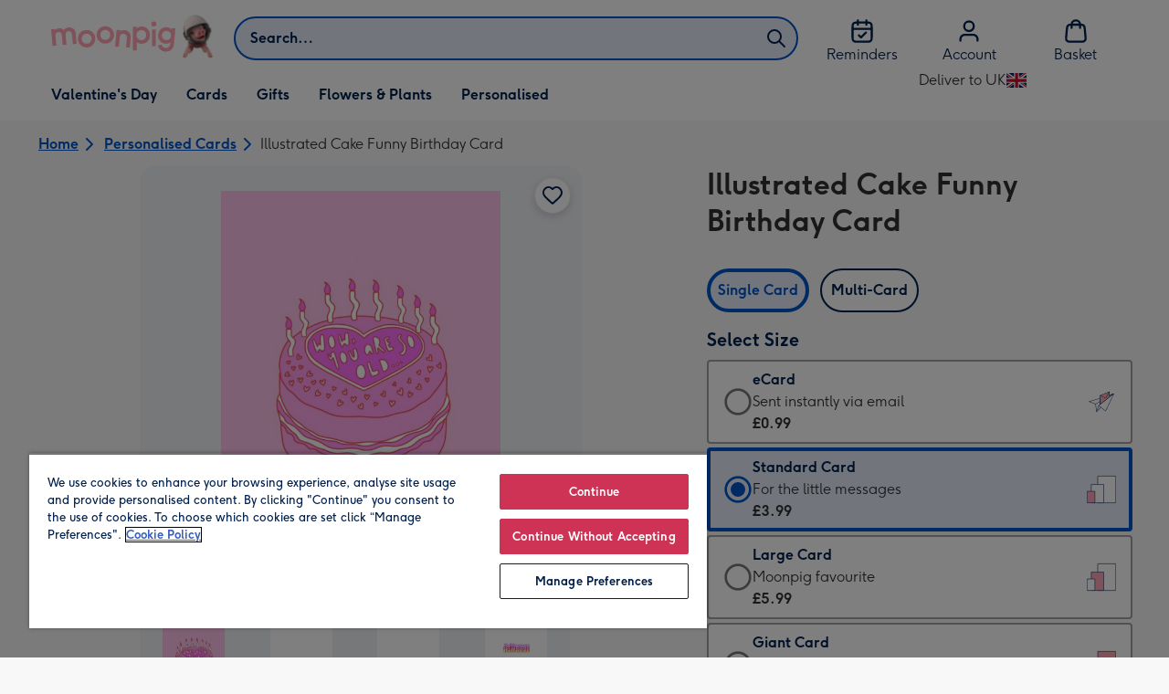

--- FILE ---
content_type: text/html; charset=utf-8
request_url: https://www.moonpig.com/uk/personalised-cards/p/illustrated-cake-funny-birthday-card/fll051/
body_size: 92076
content:
<!DOCTYPE html><html lang="en-GB" prefix="og: http://ogp.me/ns#"><head><meta charSet="utf-8" data-next-head=""/><meta name="viewport" content="width=device-width" data-next-head=""/><script src="https://cdn.speedcurve.com/js/lux.js?id=407819630" async="" defer="" crossorigin="anonymous"></script><script src="https://accounts.google.com/gsi/client" async="" defer=""></script><link rel="icon" type="image/x-icon" href="/favicon.ico" data-next-head=""/><meta property="og:site_name" content="Moonpig" data-next-head=""/><meta http-equiv="x-ua-compatible" content="IE=edge" data-next-head=""/><meta name="msvalidate.01" content="EFEAA4EF6245A1C2FA69117AF91BDC43" data-next-head=""/><meta name="msapplication-TileColor" content="#dae7f1" data-next-head=""/><meta name="facebook-domain-verification" content="m1grp3yre854sblydf9igrph3ldzoc" data-next-head=""/><meta name="msapplication-TileImage" content="https://static.web-explore.prod.moonpig.net/fffddb619e0cd3141eb609566286d3af2c88e33a/_next/static/images/logo-square-win8-4a72f271249411239a555e23410eb701.png" data-next-head=""/><meta name="version" content="fffddb619e0cd3141eb609566286d3af2c88e33a" data-next-head=""/><meta content="6ynlpPuN0ok0-Oy8NELN7XktiFH-5iVAaoB7uIAdTUA" name="google-site-verification" data-next-head=""/><meta http-equiv="Content-Security-Policy" content="default-src &#x27;none&#x27;;font-src &#x27;self&#x27; data: *.gstatic.com *.hotjar.com *.hotjar.io *.intercomcdn.com dkdrawii0zqtg.cloudfront.net *.moonpig.com *.moonpig.net mnpg-customer-creations-storage-us-east-1-prod-assets.s3.amazonaws.com mnpg-customer-creations-storage-eu-west-1-prod-assets.s3.eu-west-1.amazonaws.com mnpg-customer-creations-storage-us-east-1-prod-assets.s3.us-east-1.amazonaws.com mnpg-customer-creations-storage-ap-southeast-2-prod-assets.s3.ap-southeast-2.amazonaws.com;connect-src &#x27;self&#x27; blob: sc-static.net *.adalyser.com *.adnxs.com *.adyen.com ak.sail-horizon.com api.sail-track.com api.sail-personalize.com *.bing.net *.bing.com *.clarity.ms const.uno *.cookielaw.org *.criteo.com *.criteo.net data: *.doubleclick.net *.facebook.com *.google-analytics.com *.google.co.uk google.com *.google.com *.google.com.au *.googleadservices.com *.googleapis.com *.googletagmanager.com *.googlesyndication.com *.mplat-ppcprotect.com *.hotjar.com:* *.hotjar.com *.hotjar.io *.hs-analytics.net *.hsappstatic.net *.hs-banner.com *.hscollectedforms.net *.hs-scripts.com *.hsadspixel.net *.hubspot.com *.intercom.io *.intercom-messenger.com *.onetrust.com *.pangle-ads.com *.paypal.com *.pinterest.com *.podscribe.com px.ads.linkedin.com *.reddit.com *.redditstatic.com *.rokt-api.com *.rokt.com *.rakuten *.sailthru.cloud *.sciencebehindecommerce.com *.snapchat.com *.snitcher.com *.sovendus.com *.sovendus-benefits.com *.speedcurve.com *.taboola.com *.teads.tv *.tiktok.com *.tiktokw.us *.trackjs.com *.trustpilot.com *.wepowerconnections.com wss://*.hotjar.com wss://*.intercom-messenger.com wss://*.intercom.io mnpg-design-api-us-east-1-prod-image-upload.s3.amazonaws.com mnpg-design-api-eu-west-1-prod-image-upload.s3.eu-west-1.amazonaws.com mnpg-design-sticker-ai-generator-eu-west-1-prod-store.s3.eu-west-1.amazonaws.com mnpg-design-api-us-east-1-prod-image-upload.s3.us-east-1.amazonaws.com mnpg-design-sticker-ai-generator-us-east-1-prod-store.s3.us-east-1.amazonaws.com mnpg-design-api-ap-southeast-2-prod-image-upload.s3.ap-southeast-2.amazonaws.com mnpg-design-sticker-ai-generator-ap-southeast-2-prod-store.s3.ap-southeast-2.amazonaws.com mnpg-media-assets-us-east-1-prod-uploaded.s3.amazonaws.com mnpg-media-assets-us-east-1-prod-converted.s3.amazonaws.com mnpg-media-assets-eu-west-1-prod-uploaded.s3.eu-west-1.amazonaws.com mnpg-media-assets-us-east-1-prod-uploaded.s3.us-east-1.amazonaws.com mnpg-media-assets-ap-southeast-2-prod-uploaded.s3.ap-southeast-2.amazonaws.com mnpg-media-assets-eu-west-1-prod-converted.s3.eu-west-1.amazonaws.com mnpg-media-assets-us-east-1-prod-converted.s3.us-east-1.amazonaws.com mnpg-media-assets-ap-southeast-2-prod-converted.s3.ap-southeast-2.amazonaws.com mnpg-business-api-eu-west-1-prod-recipient-upload.s3.eu-west-1.amazonaws.com mnpg-business-api-us-east-1-prod-recipient-upload.s3.us-east-1.amazonaws.com mnpg-business-api-ap-southeast-2-prod-recipient-upload.s3.ap-southeast-2.amazonaws.com mnpg-customer-creations-storage-us-east-1-prod-assets.s3.amazonaws.com mnpg-customer-creations-storage-eu-west-1-prod-assets.s3.eu-west-1.amazonaws.com mnpg-customer-creations-storage-us-east-1-prod-assets.s3.us-east-1.amazonaws.com mnpg-customer-creations-storage-ap-southeast-2-prod-assets.s3.ap-southeast-2.amazonaws.com *.mixpanel.com *.lunio.ai *.moonpig.com *.moonpig.net *.sail-horizon.com *.sail-personalize.com *.sail-track.com;frame-src &#x27;self&#x27; *.adyen.com *.adsrvr.org *.awin1.com *.criteo.com *.criteo.net *.doubleclick.net *.facebook.com *.googleadservices.com *.googlesyndication.com *.googletagmanager.com *.hotjar.com *.hotjar.io *.hubspot.com *.hubspot.net *.hs-sites.com *.hsforms.net *.hsforms.com *.intercom.io *.mplat-ppcprotect.com *.paypal.com *.paypalobjects.com *.pinterest.com *.pinterest.co.uk *.rakuten.com *.roeye.com *.sovendus-benefits.com *.snapchat.com *.stripe.com *.trustpilot.com *.wepowerconnections.com *.youtube.com *.zenaps.com;style-src &#x27;unsafe-inline&#x27; &#x27;self&#x27; *.adyen.com *.google.co.uk *.google.com *.googleapis.com *.googletagmanager.com *.paypal.com *.moonpig.com *.moonpig.net;img-src * data: blob:;script-src &#x27;self&#x27; &#x27;unsafe-inline&#x27; &#x27;unsafe-eval&#x27; d3dh5c7rwzliwm.cloudfront.net d32106rlhdcogo.cloudfront.net dgf0rw7orw6vf.cloudfront.net d34r8q7sht0t9k.cloudfront.net *.adalyser.com *.adnxs.com *.adyen.com *.adsrvr.org *.awin1.com ak.sail-horizon.com *.bing.net *.bing.com *.clarity.ms const.uno *.cookielaw.org *.criteo.com *.criteo.net *.doubleclick.net *.dwin1.com *.facebook.net *.google-analytics.com *.google.co.uk *.google.com *.google.com.au *.googleadservices.com *.googlesyndication.com *.googletagmanager.com *.googletagservices.com *.hs-analytics.net *.hsappstatic.net *.hs-banner.com *.hscollectedforms.net *.hs-scripts.com *.hsadspixel.net *.hubspot.com *.hotjar.com *.hotjar.io *.intercom.io *.intercomcdn.com *.mplat-ppcprotect.com *.onetrust.com *.pangle-ads.com *.paypal.com *.paypalobjects.com *.pinimg.com *.pinterest.com *.podscribe.com px.ads.linkedin.com *.quantserve.com *.quantcount.com *.rakuten.com *.reddit.com *.redditstatic.com *.rokt-api.com *.rokt.com *.roeyecdn.com sc-static.net *.sciencebehindecommerce.com *.snapchat.com snap.licdn.com *.sovendus.com *.snitcher.com *.speedcurve.com *.stape.io stapecdn.com *.stripe.com *.taboola.com *.teads.tv *.tiktok.com *.trustpilot.com unpkg.com *.usemessages.com *.wepowerconnections.com *.youtube.com *.zenaps.com *.moonpig.com *.moonpig.net *.sail-horizon.com *.sail-personalize.com *.sail-track.com;worker-src &#x27;self&#x27; *.googletagmanager.com ;child-src &#x27;self&#x27; *.googletagmanager.com ;media-src blob: mnpg-media-assets-us-east-1-prod-uploaded.s3.amazonaws.com mnpg-media-assets-us-east-1-prod-converted.s3.amazonaws.com mnpg-media-assets-eu-west-1-prod-uploaded.s3.eu-west-1.amazonaws.com mnpg-media-assets-us-east-1-prod-uploaded.s3.us-east-1.amazonaws.com mnpg-media-assets-ap-southeast-2-prod-uploaded.s3.ap-southeast-2.amazonaws.com mnpg-media-assets-eu-west-1-prod-converted.s3.eu-west-1.amazonaws.com mnpg-media-assets-us-east-1-prod-converted.s3.us-east-1.amazonaws.com mnpg-media-assets-ap-southeast-2-prod-converted.s3.ap-southeast-2.amazonaws.com *.moonpig.net videos.ctfassets.net" data-next-head=""/><title data-next-head="">Illustrated Cake Funny Birthday Card | Moonpig</title><meta name="title" content="Illustrated Cake Funny Birthday Card" data-next-head=""/><meta name="description" content="Illustrated Cake Funny Birthday Card. Check our website for cut off times and delivery information." data-next-head=""/><meta property="og:url" content="https://www.moonpig.com/uk/personalised-cards/p/illustrated-cake-funny-birthday-card/fll051/" data-next-head=""/><meta property="og:image" content="https://images.cdn.europe-west1.gcp.commercetools.com/163a392c-de12-4559-841a-25ed7bfdcebb/img-zyIojgDI-large.jpg" data-next-head=""/><link rel="canonical" href="https://www.moonpig.com/uk/personalised-cards/p/illustrated-cake-funny-birthday-card/fll051/" data-next-head=""/><script data-testid="gtm-script" data-next-head="">window.dataLayer = window.dataLayer || []; (function(w,d,s,l,i){w[l]=w[l]||[];w[l].push({'gtm.start':new Date().getTime(),event:'gtm.js'});var f=d.getElementsByTagName(s)[0],
    j=d.createElement(s);j.async=true;j.src=
    "/moonlog/7z9ujhogwghf.js?"+i;f.parentNode.insertBefore(j,f);
    })(window,document,'script','dataLayer','1i=DwxaMDMiRSdeOj0zNlZOHFtaSUZBCwZXER8QWQoABwQWAQBZBAAFTBUHF0pIAgcFCAQIEA%3D%3D%3D');
    </script><style data-next-head="">
          @media (max-width: 640px) {
            body {
              padding-bottom: 81px;
            }
          }
        </style><script type="application/ld+json" data-next-head="">{"@context":"https://schema.org/","@type":"Product","sku":"fll051","name":"Illustrated Cake Funny Birthday Card","description":"Front of Card:<br>\r\nBright illustrated pink cake with hearts and candles on top.<br>\r\nThe card reads: \"wow, you are so old...\".\r\n<br><br>\r\nBack of card:<br>\r\nFloillustrate logo.","image":["https://images.cdn.europe-west1.gcp.commercetools.com/163a392c-de12-4559-841a-25ed7bfdcebb/img-zyIojgDI-large.jpg","https://images.cdn.europe-west1.gcp.commercetools.com/163a392c-de12-4559-841a-25ed7bfdcebb/img-o6nQsPRs-large.jpg","https://images.cdn.europe-west1.gcp.commercetools.com/163a392c-de12-4559-841a-25ed7bfdcebb/img-Gn-thf5R-large.jpg","https://images.cdn.europe-west1.gcp.commercetools.com/163a392c-de12-4559-841a-25ed7bfdcebb/img-U8NIW5-t-large.jpg"],"offers":[{"@type":"Offer","sku":"FLL051-ECARD","priceCurrency":"GBP","price":0.99,"availability":"https://schema.org/InStock"},{"@type":"Offer","sku":"FLL051-STANDARDCARD","priceCurrency":"GBP","price":3.99,"availability":"https://schema.org/InStock"},{"@type":"Offer","sku":"FLL051-LARGECARD","priceCurrency":"GBP","price":5.99,"availability":"https://schema.org/InStock"},{"@type":"Offer","sku":"FLL051-GIANTCARD","priceCurrency":"GBP","price":9.99,"availability":"https://schema.org/InStock"}]}</script><style>
      #nprogress,
      #nprogress .bar {
        position: fixed;
        z-index: 1031;
        top: 0;
        left: 0;
        width: 100%;
        height: 2px;
      }

      #nprogress {
        pointer-events: none;
        background: #f4f4f4
      }

      #nprogress .bar {
        box-shadow: 0 0 8px #ffa6b6;
        background: #ffa6b6;
      }
  </style><script>LUX=(function(){var a=("undefined"!==typeof(LUX)&&"undefined"!==typeof(LUX.gaMarks)?LUX.gaMarks:[]);var d=("undefined"!==typeof(LUX)&&"undefined"!==typeof(LUX.gaMeasures)?LUX.gaMeasures:[]);var j="LUX_start";var k=window.performance;var l=("undefined"!==typeof(LUX)&&LUX.ns?LUX.ns:(Date.now?Date.now():+(new Date())));if(k&&k.timing&&k.timing.navigationStart){l=k.timing.navigationStart}function f(){if(k&&k.now){return k.now()}var o=Date.now?Date.now():+(new Date());return o-l}function b(n){if(k){if(k.mark){return k.mark(n)}else{if(k.webkitMark){return k.webkitMark(n)}}}a.push({name:n,entryType:"mark",startTime:f(),duration:0});return}function m(p,t,n){if("undefined"===typeof(t)&&h(j)){t=j}if(k){if(k.measure){if(t){if(n){return k.measure(p,t,n)}else{return k.measure(p,t)}}else{return k.measure(p)}}else{if(k.webkitMeasure){return k.webkitMeasure(p,t,n)}}}var r=0,o=f();if(t){var s=h(t);if(s){r=s.startTime}else{if(k&&k.timing&&k.timing[t]){r=k.timing[t]-k.timing.navigationStart}else{return}}}if(n){var q=h(n);if(q){o=q.startTime}else{if(k&&k.timing&&k.timing[n]){o=k.timing[n]-k.timing.navigationStart}else{return}}}d.push({name:p,entryType:"measure",startTime:r,duration:(o-r)});return}function h(n){return c(n,g())}function c(p,o){for(i=o.length-1;i>=0;i--){var n=o[i];if(p===n.name){return n}}return undefined}function g(){if(k){if(k.getEntriesByType){return k.getEntriesByType("mark")}else{if(k.webkitGetEntriesByType){return k.webkitGetEntriesByType("mark")}}}return a}return{mark:b,measure:m,gaMarks:a,gaMeasures:d}})();LUX.ns=(Date.now?Date.now():+(new Date()));LUX.ac=[];LUX.cmd=function(a){LUX.ac.push(a)};LUX.init=function(){LUX.cmd(["init"])};LUX.send=function(){LUX.cmd(["send"])};LUX.addData=function(a,b){LUX.cmd(["addData",a,b])};LUX_ae=[];window.addEventListener("error",function(a){LUX_ae.push(a)});LUX_al=[];if("function"===typeof(PerformanceObserver)&&"function"===typeof(PerformanceLongTaskTiming)){var LongTaskObserver=new PerformanceObserver(function(c){var b=c.getEntries();for(var a=0;a<b.length;a++){var d=b[a];LUX_al.push(d)}});try{LongTaskObserver.observe({type:["longtask"]})}catch(e){}};</script><script>if(!window._AutofillCallbackHandler){window._AutofillCallbackHandler=function(){}}</script><noscript data-n-css=""></noscript><script defer="" crossorigin="anonymous" noModule="" src="https://static.web-explore.prod.moonpig.net/fffddb619e0cd3141eb609566286d3af2c88e33a/_next/static/chunks/polyfills-42372ed130431b0a.js"></script><script src="https://static.web-explore.prod.moonpig.net/fffddb619e0cd3141eb609566286d3af2c88e33a/_next/static/chunks/webpack-bbc65715a9c64e79.js" defer="" crossorigin="anonymous"></script><script src="https://static.web-explore.prod.moonpig.net/fffddb619e0cd3141eb609566286d3af2c88e33a/_next/static/chunks/framework-e0ced118ac36904b.js" defer="" crossorigin="anonymous"></script><script src="https://static.web-explore.prod.moonpig.net/fffddb619e0cd3141eb609566286d3af2c88e33a/_next/static/chunks/main-7a3ede511787de2f.js" defer="" crossorigin="anonymous"></script><script src="https://static.web-explore.prod.moonpig.net/fffddb619e0cd3141eb609566286d3af2c88e33a/_next/static/chunks/pages/_app-97c36a24131bf93a.js" defer="" crossorigin="anonymous"></script><script src="https://static.web-explore.prod.moonpig.net/fffddb619e0cd3141eb609566286d3af2c88e33a/_next/static/chunks/405-68c3f3f2af6da25a.js" defer="" crossorigin="anonymous"></script><script src="https://static.web-explore.prod.moonpig.net/fffddb619e0cd3141eb609566286d3af2c88e33a/_next/static/chunks/35-c59ce599b7505874.js" defer="" crossorigin="anonymous"></script><script src="https://static.web-explore.prod.moonpig.net/fffddb619e0cd3141eb609566286d3af2c88e33a/_next/static/chunks/649-9bab9ad626fdd9ca.js" defer="" crossorigin="anonymous"></script><script src="https://static.web-explore.prod.moonpig.net/fffddb619e0cd3141eb609566286d3af2c88e33a/_next/static/chunks/317-d7b2367e221b6c85.js" defer="" crossorigin="anonymous"></script><script src="https://static.web-explore.prod.moonpig.net/fffddb619e0cd3141eb609566286d3af2c88e33a/_next/static/chunks/492-1d50d5aa01a394c6.js" defer="" crossorigin="anonymous"></script><script src="https://static.web-explore.prod.moonpig.net/fffddb619e0cd3141eb609566286d3af2c88e33a/_next/static/chunks/pages/product-details-3aca11d2bda79ac0.js" defer="" crossorigin="anonymous"></script><script src="https://static.web-explore.prod.moonpig.net/fffddb619e0cd3141eb609566286d3af2c88e33a/_next/static/fffddb619e0cd3141eb609566286d3af2c88e33a/_buildManifest.js" defer="" crossorigin="anonymous"></script><script src="https://static.web-explore.prod.moonpig.net/fffddb619e0cd3141eb609566286d3af2c88e33a/_next/static/fffddb619e0cd3141eb609566286d3af2c88e33a/_ssgManifest.js" defer="" crossorigin="anonymous"></script><style data-styled="" data-styled-version="6.1.19">.lbAANc{background-color:#ffffff;padding:4px;}/*!sc*/
.kTDbCF{position:relative;}/*!sc*/
@media (min-width: 0em){.kTDbCF{padding-top:4px;padding-bottom:4px;}}/*!sc*/
@media (min-width: 75em){.kTDbCF{padding-top:16px;padding-bottom:8px;}}/*!sc*/
.WNxBt{width:100%;}/*!sc*/
@media (min-width: 0em){.WNxBt{margin-top:8px;margin-bottom:8px;}}/*!sc*/
@media (min-width: 75em){.WNxBt{margin-top:2px;margin-bottom:2px;}}/*!sc*/
.dvTPbw{flex-direction:column;align-items:center;}/*!sc*/
@media (min-width: 0em){.gJVEbw{margin-right:0;}}/*!sc*/
@media (min-width: 40em){.gJVEbw{margin-right:8px;}}/*!sc*/
.kPIBfB{display:none;}/*!sc*/
.heJcZo{margin-bottom:32px;}/*!sc*/
.iXTPSa{position:relative;margin-bottom:16px;}/*!sc*/
.enmQaY{flex-direction:column;gap:16px;max-width:30.25rem;margin-bottom:16px;margin:0 auto;}/*!sc*/
.hxFrRM{position:relative;}/*!sc*/
@media (min-width: 0em){.jAbTqb{width:5rem;}}/*!sc*/
@media (min-width: 40em){.jAbTqb{width:6rem;}}/*!sc*/
@media (min-width: 56.25em){.jAbTqb{width:7.35rem;}}/*!sc*/
.bGnSvt{margin-top:0;}/*!sc*/
.enqPUT{margin-right:12px;margin-bottom:16px;}/*!sc*/
.jsdMvO{margin-bottom:16px;}/*!sc*/
.eMLthD{flex-grow:1;}/*!sc*/
.hna-DwX{width:100%;margin-bottom:32px;}/*!sc*/
.dAEPaQ{height:100%;padding-bottom:32px;}/*!sc*/
@media (min-width: 0em){.dAEPaQ{min-width:13rem;margin-left:12px;margin-right:0;padding-top:16px;}}/*!sc*/
@media (min-width: 40em){.dAEPaQ{min-width:16rem;padding-top:12px;}}/*!sc*/
.boVcaS{display:flex;justify-content:center;position:relative;z-index:0;height:100%;}/*!sc*/
.eQrWdP{display:flex;flex-wrap:wrap;justify-content:center;order:1;margin-top:8px;margin-left:auto;margin-right:auto;}/*!sc*/
.gRlXaI{align-items:center;}/*!sc*/
.kCXwRN{padding-top:8px;padding-left:8px;padding-right:8px;}/*!sc*/
.dEmFFL{height:100%;padding-bottom:32px;}/*!sc*/
@media (min-width: 0em){.dEmFFL{min-width:13rem;margin-left:0;margin-right:0;padding-top:16px;}}/*!sc*/
@media (min-width: 40em){.dEmFFL{min-width:16rem;padding-top:12px;}}/*!sc*/
.ljtFur{color:#00204d;font-family:Moonpig,Arial,Sans-Serif;font-weight:normal;line-height:1.375rem;font-size:0.875rem;letter-spacing:0;paragraph-spacing:0;text-decoration:none;}/*!sc*/
.beeyrg{height:100%;padding-bottom:32px;}/*!sc*/
@media (min-width: 0em){.beeyrg{min-width:13rem;margin-left:0;margin-right:12px;padding-top:16px;}}/*!sc*/
@media (min-width: 40em){.beeyrg{min-width:16rem;padding-top:12px;}}/*!sc*/
.eFqLsP{padding-left:16px;padding-right:16px;margin-top:0;margin-bottom:0;}/*!sc*/
@media (min-width: 0em){.cSNML{padding:16px;padding-top:16px;}}/*!sc*/
@media (min-width: 40em){.cSNML{padding:24px;padding-top:32px;}}/*!sc*/
@media (min-width: 0em){.bHQKuD{margin-bottom:24px;}}/*!sc*/
@media (min-width: 40em){.bHQKuD{margin-bottom:32px;}}/*!sc*/
.jrxYKT{background-color:#f8f8f9;}/*!sc*/
.fMmQEu{position:relative;height:100%;}/*!sc*/
@media (min-width: 0em){.fMmQEu{padding-top:8px;padding-bottom:8px;}}/*!sc*/
@media (min-width: 40em){.fMmQEu{padding-top:12px;padding-bottom:12px;}}/*!sc*/
.iTbFOD{margin-bottom:24px;}/*!sc*/
@media (min-width: 40em){.gdqBWb{margin-left:-16px;margin-right:-16px;}}/*!sc*/
.bMUdlM{background-color:#f0f1f3;padding-top:32px;padding-bottom:32px;}/*!sc*/
.hMmPLC{gap:12px;}/*!sc*/
@media (min-width: 0em){.hMmPLC{width:100%;}}/*!sc*/
@media (min-width: 25em){.hMmPLC{width:50%;}}/*!sc*/
@media (min-width: 40em){.hMmPLC{width:25%;}}/*!sc*/
.cScwOb{background-color:#ffffff;}/*!sc*/
@media (min-width: 0em){.cScwOb{padding-top:20px;padding-bottom:8px;}}/*!sc*/
@media (min-width: 40em){.cScwOb{padding-top:32px;padding-bottom:48px;}}/*!sc*/
@media (min-width: 0em){.kDPpBC{width:100%;}}/*!sc*/
@media (min-width: 40em){.kDPpBC{width:50%;}}/*!sc*/
@media (min-width: 56.25em){.kDPpBC{width:33.33333333333333%;}}/*!sc*/
.bmgqVk{flex-direction:column;}/*!sc*/
.bzPked{align-items:center;color:#ffa6b6;min-height:48px;}/*!sc*/
.kjqblh{max-width:860px;margin-top:20px;}/*!sc*/
@media (min-width: 0em){.kjqblh{width:100%;}}/*!sc*/
@media (min-width: 40em){.kjqblh{width:50%;}}/*!sc*/
@media (min-width: 56.25em){.kjqblh{width:33.33333333333333%;}}/*!sc*/
data-styled.g1[id="sc-bRKDuR"]{content:"lbAANc,kTDbCF,bCZExY,WNxBt,dvTPbw,gJVEbw,kPIBfB,heJcZo,iXTPSa,enmQaY,hxFrRM,jAbTqb,bGnSvt,enqPUT,jsdMvO,eMLthD,hna-DwX,dAEPaQ,boVcaS,eQrWdP,gRlXaI,kCXwRN,dEmFFL,ljtFur,beeyrg,eFqLsP,cSNML,bHQKuD,jrxYKT,fMmQEu,iTbFOD,gdqBWb,bMUdlM,hMmPLC,cScwOb,kDPpBC,bmgqVk,bzPked,kjqblh,"}/*!sc*/
.dHAvLN{display:flex;}/*!sc*/
data-styled.g10[id="sc-kNOymR"]{content:"dHAvLN,"}/*!sc*/
.xwTZI{display:flex;gap:8px;}/*!sc*/
data-styled.g18[id="sc-kCuUfV"]{content:"xwTZI,"}/*!sc*/
.iUabFp{position:relative;align-self:center;width:1.5rem;height:1.5rem;}/*!sc*/
data-styled.g19[id="sc-dNdcvo"]{content:"iUabFp,"}/*!sc*/
.dxkkJi{position:relative;display:inline-flex;flex-direction:row;align-items:center;justify-content:center;min-height:48px;text-align:center;transition:background-color 150ms linear;cursor:pointer;border-radius:8px;box-shadow:0px 1px 4px 0px #00204d26;padding:12px;font-family:Moonpig,Arial,Sans-Serif;font-weight:700;line-height:1.5rem;font-size:1rem;letter-spacing:0;paragraph-spacing:0;text-decoration:none;transition:box-shadow 150ms linear;text-decoration-skip-ink:none;background-color:transparent;border:2px solid;border-color:transparent;color:#0054c8;box-shadow:0px 0px 0px 0px #000000;padding-left:0;padding-right:0;font-family:Moonpig,Arial,Sans-Serif;font-weight:700;line-height:1.5rem;font-size:1rem;letter-spacing:0;paragraph-spacing:0;text-decoration:underline;text-case:0;}/*!sc*/
.dxkkJi:disabled{cursor:not-allowed;border-color:#a3a3a3;color:#a3a3a3;background-color:#e8e8e8;}/*!sc*/
.dxkkJi:not(:disabled):hover{box-shadow:0px 3px 8px 0px #00034d26;}/*!sc*/
.dxkkJi:not(:disabled):active{box-shadow:0px 1px 4px 0px #00204d26;}/*!sc*/
@media (prefers-reduced-motion){.dxkkJi{transition:none;}}/*!sc*/
.dxkkJi:disabled{box-shadow:0px 0px 0px 0px #000000;}/*!sc*/
.dxkkJi:not(:disabled):focus{outline:transparent;box-shadow:0px 0px 0px 2px #FFFFFF,0px 0px 0px 5px #0054C8;}/*!sc*/
.dxkkJi:not(:disabled):focus:not(:focus-visible){box-shadow:0px 0px 0px 0px #000000;}/*!sc*/
.dxkkJi.loading{cursor:progress;color:#767676;}/*!sc*/
.dxkkJi:disabled{border:solid 2px transparent;background-color:transparent;}/*!sc*/
.dxkkJi:not(:disabled, .loading):hover,.dxkkJi:not(:disabled, .loading):focus{text-decoration-thickness:2px;}/*!sc*/
.dxkkJi:not(:disabled, .loading):hover{color:#004099;box-shadow:0px 0px 0px 0px #000000;}/*!sc*/
.dxkkJi:not(:disabled, .loading):focus{color:#0459d9;}/*!sc*/
.dxkkJi:not(:disabled, .loading):active{box-shadow:0px 0px 0px 0px #000000;}/*!sc*/
data-styled.g20[id="sc-fbQrwq"]{content:"dxkkJi,"}/*!sc*/
.bIBwcU{position:relative;display:inline-flex;flex-direction:row;align-items:center;justify-content:center;min-height:48px;text-align:center;transition:background-color 150ms linear;cursor:pointer;border-radius:8px;box-shadow:0px 1px 4px 0px #00204d26;padding:12px;font-family:Moonpig,Arial,Sans-Serif;font-weight:700;line-height:1.5rem;font-size:1rem;letter-spacing:0;paragraph-spacing:0;text-decoration:none;transition:box-shadow 150ms linear;text-decoration-skip-ink:none;background-color:transparent;border:2px solid;border-color:transparent;color:#0054c8;box-shadow:0px 0px 0px 0px #000000;padding-left:0;padding-right:0;font-family:Moonpig,Arial,Sans-Serif;font-weight:700;line-height:1.5rem;font-size:1rem;letter-spacing:0;paragraph-spacing:0;text-decoration:underline;text-case:0;}/*!sc*/
.bIBwcU:disabled{cursor:not-allowed;border-color:#a3a3a3;color:#a3a3a3;background-color:#e8e8e8;}/*!sc*/
.bIBwcU:not(:disabled):hover{box-shadow:0px 3px 8px 0px #00034d26;}/*!sc*/
.bIBwcU:not(:disabled):active{box-shadow:0px 1px 4px 0px #00204d26;}/*!sc*/
@media (prefers-reduced-motion){.bIBwcU{transition:none;}}/*!sc*/
.bIBwcU:disabled{box-shadow:0px 0px 0px 0px #000000;}/*!sc*/
.bIBwcU:not(:disabled):focus{outline:transparent;box-shadow:0px 0px 0px 2px #FFFFFF,0px 0px 0px 5px #0054C8;}/*!sc*/
.bIBwcU:not(:disabled):focus:not(:focus-visible){box-shadow:0px 0px 0px 0px #000000;}/*!sc*/
.bIBwcU.loading{cursor:progress;color:#767676;}/*!sc*/
.bIBwcU:disabled{border:solid 2px transparent;background-color:transparent;}/*!sc*/
.bIBwcU:not(:disabled, .loading):hover,.bIBwcU:not(:disabled, .loading):focus{text-decoration-thickness:2px;}/*!sc*/
.bIBwcU:not(:disabled, .loading):hover{color:#004099;box-shadow:0px 0px 0px 0px #000000;}/*!sc*/
.bIBwcU:not(:disabled, .loading):focus{color:#0459d9;}/*!sc*/
.bIBwcU:not(:disabled, .loading):active{box-shadow:0px 0px 0px 0px #000000;}/*!sc*/
data-styled.g21[id="sc-gGKoUb"]{content:"bIBwcU,"}/*!sc*/
.bufbwN{position:relative;width:48px;height:48px;}/*!sc*/
.bufbwN::before{display:block;height:0;content:'';padding-bottom:100%;}/*!sc*/
.bufbwN img{display:block;}/*!sc*/
.bufbwN >:first-child:not(picture),.bufbwN >picture img{position:absolute;top:0;left:0;width:100%;height:100%;}/*!sc*/
.bufbwN >figure :first-child:not(picture),.bufbwN >figure picture img{position:absolute;top:0;left:0;width:100%;height:100%;}/*!sc*/
.gtXIQG{position:relative;padding:24px;}/*!sc*/
.gtXIQG::before{display:block;height:0;content:'';padding-bottom:100%;}/*!sc*/
.gtXIQG img{display:block;}/*!sc*/
.gtXIQG >:first-child:not(picture),.gtXIQG >picture img{position:absolute;top:0;left:0;width:100%;height:100%;}/*!sc*/
.gtXIQG >figure :first-child:not(picture),.gtXIQG >figure picture img{position:absolute;top:0;left:0;width:100%;height:100%;}/*!sc*/
.bkZLpA{position:relative;padding:8px;}/*!sc*/
.bkZLpA::before{display:block;height:0;content:'';padding-bottom:100%;}/*!sc*/
.bkZLpA img{display:block;}/*!sc*/
.bkZLpA >:first-child:not(picture),.bkZLpA >picture img{position:absolute;top:0;left:0;width:100%;height:100%;}/*!sc*/
.bkZLpA >figure :first-child:not(picture),.bkZLpA >figure picture img{position:absolute;top:0;left:0;width:100%;height:100%;}/*!sc*/
.iklMoE{position:relative;}/*!sc*/
.iklMoE::before{display:block;height:0;content:'';padding-bottom:100%;}/*!sc*/
.iklMoE img{display:block;}/*!sc*/
.iklMoE >:first-child:not(picture),.iklMoE >picture img{position:absolute;top:0;left:0;width:100%;height:100%;}/*!sc*/
.iklMoE >figure :first-child:not(picture),.iklMoE >figure picture img{position:absolute;top:0;left:0;width:100%;height:100%;}/*!sc*/
data-styled.g24[id="sc-eqNDNG"]{content:"bufbwN,gtXIQG,bkZLpA,iklMoE,"}/*!sc*/
.etbQrD{font-family:Moonpig,Arial,Sans-Serif;font-weight:300;line-height:1.5rem;font-size:1rem;letter-spacing:0;paragraph-spacing:0;text-decoration:none;}/*!sc*/
@media (min-width: 0em){.fpIUMt{font-family:Moonpig,Arial,Sans-Serif;font-weight:700;line-height:2.25rem;font-size:1.75rem;letter-spacing:0;paragraph-spacing:0;text-decoration:none;}}/*!sc*/
@media (min-width: 40em){.fpIUMt{font-family:Moonpig,Arial,Sans-Serif;font-weight:700;line-height:2.5rem;font-size:2rem;letter-spacing:0;paragraph-spacing:0;text-decoration:none;}}/*!sc*/
.gbVLGj{color:#00204d;padding:0;margin:0;margin-bottom:8px;}/*!sc*/
@media (min-width: 0em){.gbVLGj{font-family:Moonpig,Arial,Sans-Serif;font-weight:700;line-height:1.75rem;font-size:1.25rem;letter-spacing:0;paragraph-spacing:0;text-decoration:none;}}/*!sc*/
@media (min-width: 40em){.gbVLGj{font-family:Moonpig,Arial,Sans-Serif;font-weight:700;line-height:1.75rem;font-size:1.25rem;letter-spacing:0;paragraph-spacing:0;text-decoration:none;}}/*!sc*/
.hrBfVo{display:block;color:#00204d;font-family:Moonpig,Arial,Sans-Serif;font-weight:700;line-height:1.5rem;font-size:1rem;letter-spacing:0;paragraph-spacing:0;text-decoration:none;}/*!sc*/
.cnQpjA{display:block;color:#313131;font-family:Moonpig,Arial,Sans-Serif;font-weight:300;line-height:1.5rem;font-size:1rem;letter-spacing:0;paragraph-spacing:0;text-decoration:none;}/*!sc*/
.iuDhpE{display:block;color:#313131;font-family:Moonpig,Arial,Sans-Serif;font-weight:700;line-height:1.5rem;font-size:1rem;letter-spacing:0;paragraph-spacing:0;text-decoration:none;}/*!sc*/
.iygglT{font-family:Moonpig,Arial,Sans-Serif;font-weight:700;letter-spacing:0;}/*!sc*/
@media (min-width: 0em){.iygglT{line-height:1.5rem;font-size:1rem;}}/*!sc*/
@media (min-width: 40em){.iygglT{line-height:1.75rem;font-size:1.25rem;}}/*!sc*/
.kpcePP{color:#00204d;padding-left:16px;padding-right:16px;}/*!sc*/
@media (min-width: 0em){.kpcePP{font-family:Moonpig,Arial,Sans-Serif;font-weight:700;line-height:1.75rem;font-size:1.25rem;letter-spacing:0;paragraph-spacing:0;text-decoration:none;}}/*!sc*/
@media (min-width: 40em){.kpcePP{font-family:Moonpig,Arial,Sans-Serif;font-weight:700;line-height:2rem;font-size:1.5rem;letter-spacing:0;paragraph-spacing:0;text-decoration:none;}}/*!sc*/
.dhZRiy{margin-left:8px;font-family:Moonpig,Arial,Sans-Serif;font-weight:300;line-height:1.5rem;font-size:1rem;letter-spacing:0;paragraph-spacing:0;text-decoration:none;}/*!sc*/
.lpnOUv{color:#00204d;margin-bottom:8px;}/*!sc*/
@media (min-width: 0em){.lpnOUv{margin-left:0;font-family:Moonpig,Arial,Sans-Serif;font-weight:700;line-height:1.625rem;font-size:1.125rem;letter-spacing:0;paragraph-spacing:0;text-decoration:none;}}/*!sc*/
@media (min-width: 40em){.lpnOUv{margin-left:32px;font-family:Moonpig,Arial,Sans-Serif;font-weight:700;line-height:1.75rem;font-size:1.25rem;letter-spacing:0;paragraph-spacing:0;text-decoration:none;}}/*!sc*/
.bzjiRt{color:#00204d;margin-bottom:12px;}/*!sc*/
@media (min-width: 0em){.bzjiRt{font-family:Moonpig,Arial,Sans-Serif;font-weight:700;line-height:1.625rem;font-size:1.125rem;letter-spacing:0;paragraph-spacing:0;text-decoration:none;}}/*!sc*/
@media (min-width: 40em){.bzjiRt{font-family:Moonpig,Arial,Sans-Serif;font-weight:700;line-height:1.75rem;font-size:1.25rem;letter-spacing:0;paragraph-spacing:0;text-decoration:none;}}/*!sc*/
.bzCsdP{color:#00204d;text-align:left;}/*!sc*/
@media (min-width: 0em){.bzCsdP{margin-bottom:8px;font-family:Moonpig,Arial,Sans-Serif;font-weight:700;line-height:1.625rem;font-size:1.125rem;letter-spacing:0;paragraph-spacing:0;text-decoration:none;}}/*!sc*/
@media (min-width: 40em){.bzCsdP{margin-bottom:12px;font-family:Moonpig,Arial,Sans-Serif;font-weight:700;line-height:1.75rem;font-size:1.25rem;letter-spacing:0;paragraph-spacing:0;text-decoration:none;}}/*!sc*/
.kpBDKn{margin-bottom:0;font-family:Moonpig,Arial,Sans-Serif;font-weight:300;line-height:1.375rem;font-size:0.875rem;letter-spacing:0;paragraph-spacing:0;text-decoration:none;}/*!sc*/
data-styled.g25[id="sc-fVHBlr"]{content:"etbQrD,fpIUMt,gbVLGj,hrBfVo,cnQpjA,iuDhpE,iygglT,kpcePP,dhZRiy,lpnOUv,bzjiRt,bzCsdP,kpBDKn,"}/*!sc*/
.bYEXwq{max-width:1200px;box-sizing:content-box;margin-left:auto;margin-right:auto;}/*!sc*/
@media (min-width: 75em){.bYEXwq{padding-left:24px;padding-right:24px;}}/*!sc*/
.bYEXwq >div{box-sizing:border-box;}/*!sc*/
.gUlJhj{max-width:1200px;box-sizing:content-box;margin-left:auto;margin-right:auto;}/*!sc*/
@media (min-width: 0em){.gUlJhj{padding-left:16px;padding-right:16px;}}/*!sc*/
@media (min-width: 40em){.gUlJhj{padding-left:24px;padding-right:24px;}}/*!sc*/
.gUlJhj >div{box-sizing:border-box;}/*!sc*/
.hleDQQ{padding-left:0;padding-right:0;margin-left:auto;margin-right:auto;}/*!sc*/
.hcCDRE{padding-left:0;padding-right:0;max-width:1200px;box-sizing:content-box;margin-left:auto;margin-right:auto;}/*!sc*/
.hcCDRE >div{box-sizing:border-box;}/*!sc*/
data-styled.g26[id="sc-gLaqbQ"]{content:"bYEXwq,gUlJhj,hleDQQ,hcCDRE,"}/*!sc*/
.bbZJWy{flex-shrink:0;flex-grow:0;}/*!sc*/
data-styled.g31[id="sc-kjwdDK"]{content:"bbZJWy,"}/*!sc*/
.gSLHpx{display:flex;justify-content:center;align-items:center;width:44px;height:44px;}/*!sc*/
data-styled.g32[id="sc-eVqvcJ"]{content:"gSLHpx,"}/*!sc*/
.jxlVfo{width:32px;aspect-ratio:1;display:flex;align-items:center;justify-content:center;border-radius:50%;color:#00204d;background-color:#ffffff;box-shadow:0px 8px 18px 0px #00204d26;}/*!sc*/
data-styled.g33[id="sc-bbbBoY"]{content:"jxlVfo,"}/*!sc*/
.dpTtmW{left:0;position:absolute;top:0;bottom:0;margin:auto 0;z-index:1;-webkit-tap-highlight-color:transparent;}/*!sc*/
.dpTtmW:disabled{visibility:hidden;}/*!sc*/
data-styled.g34[id="sc-cdmAjP"]{content:"dpTtmW,"}/*!sc*/
.fqUkzT{right:0;position:absolute;top:0;bottom:0;margin:auto 0;z-index:1;-webkit-tap-highlight-color:transparent;}/*!sc*/
.fqUkzT:disabled{visibility:hidden;}/*!sc*/
data-styled.g35[id="sc-jytpVa"]{content:"fqUkzT,"}/*!sc*/
.jvETzo{position:relative;padding-left:16px;padding-right:16px;}/*!sc*/
data-styled.g37[id="sc-pYNGo"]{content:"jvETzo,"}/*!sc*/
.kAWcCs{margin:0;padding-left:0;padding-right:0;padding-top:0;padding-bottom:0;display:flex;overflow-x:scroll;list-style-type:none;animation-duration:1000ms;animation-fill-mode:both;-webkit-overflow-scrolling:touch;scrollbar-width:none;}/*!sc*/
@media (prefers-reduced-motion: reduce){.kAWcCs{animation:none;}}/*!sc*/
@keyframes bounce{0%,20%,50%,80%,100%{transform:translateX(0);}40%{transform:translateX(-30px);}60%{transform:translateX(-15px);}}/*!sc*/
.kAWcCs::-webkit-scrollbar{display:none;}/*!sc*/
data-styled.g38[id="sc-cCVJLD"]{content:"kAWcCs,"}/*!sc*/
.ctpUVb{gap:24px;}/*!sc*/
data-styled.g39[id="sc-jYczwO"]{content:"ctpUVb,"}/*!sc*/
.fQZvcS{position:relative;}/*!sc*/
@media (min-width: 40em){.fQZvcS{padding-left:16px;padding-right:16px;}}/*!sc*/
data-styled.g40[id="sc-dNFkOE"]{content:"fQZvcS,"}/*!sc*/
.jIPJA-D{justify-content:initial;gap:24px;}/*!sc*/
.kRfwZM{gap:0px;}/*!sc*/
@media (min-width: 40em){.kRfwZM{justify-content:center;}}/*!sc*/
data-styled.g41[id="sc-fszimp"]{content:"jIPJA-D,kRfwZM,"}/*!sc*/
.iPSTvS{position:absolute;top:0;bottom:0;left:-6px;right:-6px;}/*!sc*/
@media (min-width: 0em){.iPSTvS{display:none;}}/*!sc*/
@media (min-width: 40em){.iPSTvS{display:block;}}/*!sc*/
data-styled.g42[id="sc-etsjJW"]{content:"iPSTvS,"}/*!sc*/
.fwlvDr{transition:background-color 150ms linear,box-shadow 150ms linear;cursor:pointer;white-space:nowrap;box-sizing:border-box;display:flex;justify-content:center;min-width:70px;flex-shrink:0;border:4px solid;border-color:#0054c8;border-radius:24px;color:#0054c8;background-color:#e6eefa;padding:8px;font-family:Moonpig,Arial,Sans-Serif;font-weight:700;line-height:1.5rem;font-size:1rem;letter-spacing:0;paragraph-spacing:0;text-decoration:none;}/*!sc*/
.fwlvDr[aria-selected='true']{border:4px solid;border-color:#0054c8;color:#0054c8;background-color:#e6eefa;padding:8px;}/*!sc*/
.fwlvDr:not(:disabled):hover{text-decoration:none;outline:none;border:4px solid;border-color:#d34767;color:#d34767;background-color:#fff8f9;padding:8px;}/*!sc*/
.fwlvDr:not(:disabled):hover[aria-selected='true']{border:4px solid;padding:8px;}/*!sc*/
.fwlvDr:not(:disabled):hover .dismiss-icon{color:#fff8f9;background-color:#d34767;}/*!sc*/
.fwlvDr:not(:disabled):focus-visible{text-decoration:none;outline:none;border:4px solid;border-color:#d34767;color:#d34767;background-color:#fff8f9;padding:8px;}/*!sc*/
.fwlvDr:not(:disabled):focus-visible[aria-selected='true']{border:4px solid;padding:8px;}/*!sc*/
.fwlvDr:not(:disabled):focus-visible .dismiss-icon{color:#fff8f9;background-color:#d34767;}/*!sc*/
.jnyQhc{transition:background-color 150ms linear,box-shadow 150ms linear;cursor:pointer;white-space:nowrap;box-sizing:border-box;display:flex;justify-content:center;min-width:70px;flex-shrink:0;border:2px solid;border-color:#00204d;border-radius:24px;color:#00204d;background-color:#ffffff;padding:10px;font-family:Moonpig,Arial,Sans-Serif;font-weight:700;line-height:1.5rem;font-size:1rem;letter-spacing:0;paragraph-spacing:0;text-decoration:none;}/*!sc*/
.jnyQhc[aria-selected='true']{border:4px solid;border-color:#0054c8;color:#0054c8;background-color:#e6eefa;padding:8px;}/*!sc*/
.jnyQhc:not(:disabled):hover{text-decoration:none;outline:none;border:3px solid;border-color:#d34767;color:#d34767;background-color:#fff8f9;padding:9px;}/*!sc*/
.jnyQhc:not(:disabled):hover[aria-selected='true']{border:4px solid;padding:8px;}/*!sc*/
.jnyQhc:not(:disabled):hover .dismiss-icon{color:#fff8f9;background-color:#d34767;}/*!sc*/
.jnyQhc:not(:disabled):focus-visible{text-decoration:none;outline:none;border:3px solid;border-color:#d34767;color:#d34767;background-color:#fff8f9;padding:9px;}/*!sc*/
.jnyQhc:not(:disabled):focus-visible[aria-selected='true']{border:4px solid;padding:8px;}/*!sc*/
.jnyQhc:not(:disabled):focus-visible .dismiss-icon{color:#fff8f9;background-color:#d34767;}/*!sc*/
data-styled.g44[id="sc-koBvLg"]{content:"fwlvDr,jnyQhc,"}/*!sc*/
.eavmLk{display:flex;text-align:center;}/*!sc*/
data-styled.g45[id="sc-DZJJV"]{content:"eavmLk,"}/*!sc*/
.kAayUm{width:100%;height:1px;border:none;border-radius:24px;background-color:#d1d1d1;}/*!sc*/
data-styled.g46[id="sc-kUouGy"]{content:"kAayUm,"}/*!sc*/
html{-webkit-font-smoothing:auto;-moz-osx-font-smoothing:auto;box-sizing:border-box;}/*!sc*/
*,*::before,*::after{box-sizing:inherit;}/*!sc*/
body{margin:0;color:#313131;background-color:#f8f8f9;font-family:Moonpig,Arial,Sans-Serif;font-weight:300;line-height:1.5rem;font-size:1rem;letter-spacing:0;paragraph-spacing:0;text-decoration:none;}/*!sc*/
strong{font-weight:700;}/*!sc*/
a{color:#0054c8;text-decoration:none;}/*!sc*/
a:hover{text-decoration:underline;}/*!sc*/
ol,ul{list-style:none;margin:0;padding:0;text-indent:0;}/*!sc*/
h1{font-family:Moonpig,Arial,Sans-Serif;font-weight:700;letter-spacing:0;}/*!sc*/
@media (min-width: 0em){h1{line-height:2.25rem;font-size:1.75rem;}}/*!sc*/
@media (min-width: 40em){h1{line-height:3rem;font-size:2.5rem;}}/*!sc*/
h2{font-family:Moonpig,Arial,Sans-Serif;font-weight:700;letter-spacing:0;}/*!sc*/
@media (min-width: 0em){h2{line-height:2rem;font-size:1.5rem;}}/*!sc*/
@media (min-width: 40em){h2{line-height:2.5rem;font-size:2rem;}}/*!sc*/
h3{font-family:Moonpig,Arial,Sans-Serif;font-weight:700;letter-spacing:0;}/*!sc*/
@media (min-width: 0em){h3{line-height:1.75rem;font-size:1.25rem;}}/*!sc*/
@media (min-width: 40em){h3{line-height:2.25rem;font-size:1.75rem;}}/*!sc*/
h1,h2,h3,h4,h5,p{margin:0 0 1rem 0;}/*!sc*/
button{border:0;border-radius:0;margin:0;padding:0;background:transparent;}/*!sc*/
button:not(:disabled){cursor:pointer;}/*!sc*/
@font-face{font-family:Moonpig;font-weight:300;font-style:normal;src:url(https://www.moonpig.com/static/fonts/moonpig-light.woff2) format('woff2'),url(https://www.moonpig.com/static/fonts/moonpig-light.woff) format('woff');font-display:fallback;}/*!sc*/
@font-face{font-family:Moonpig;font-weight:500;font-style:normal;src:url(https://www.moonpig.com/static/fonts/moonpig-regular.woff2) format('woff2'),url(https://www.moonpig.com/static/fonts/moonpig-regular.woff) format('woff');font-display:fallback;}/*!sc*/
@font-face{font-family:Moonpig;font-weight:700;font-style:normal;src:url(https://www.moonpig.com/static/fonts/moonpig-bold.woff2) format('woff2'),url(https://www.moonpig.com/static/fonts/moonpig-bold.woff) format('woff');font-display:fallback;}/*!sc*/
data-styled.g47[id="sc-global-YtBvD1"]{content:"sc-global-YtBvD1,"}/*!sc*/
.LVceO{display:flex;flex-wrap:wrap;justify-content:right;margin-left:0;margin-bottom:0;}/*!sc*/
.LVceO >*{padding-left:0;padding-bottom:0;}/*!sc*/
.jkxCvV{display:flex;flex-wrap:wrap;}/*!sc*/
@media (min-width: 0em){.jkxCvV{margin-left:-16px;margin-bottom:-16px;}}/*!sc*/
@media (min-width: 56.25em){.jkxCvV{margin-left:-24px;margin-bottom:-24px;}}/*!sc*/
@media (min-width: 0em){.jkxCvV >*{padding-left:16px;padding-bottom:16px;}}/*!sc*/
@media (min-width: 56.25em){.jkxCvV >*{padding-left:24px;padding-bottom:24px;}}/*!sc*/
.kKEnJG{display:flex;flex-wrap:wrap;margin-left:0;margin-bottom:0;}/*!sc*/
@media (min-width: 0em){.kKEnJG{justify-content:center;}}/*!sc*/
@media (min-width: 40em){.kKEnJG{justify-content:start;}}/*!sc*/
.kKEnJG >*{padding-left:0;padding-bottom:0;}/*!sc*/
.kYJtDF{display:flex;flex-wrap:wrap;margin-left:-12px;margin-bottom:-32px;}/*!sc*/
.kYJtDF >*{padding-left:12px;padding-bottom:32px;}/*!sc*/
.iTODD{display:flex;flex-wrap:wrap;justify-content:left;margin-bottom:0;}/*!sc*/
@media (min-width: 0em){.iTODD{margin-left:0;}}/*!sc*/
@media (min-width: 40em){.iTODD{margin-left:-12px;}}/*!sc*/
.iTODD >*{padding-bottom:0;}/*!sc*/
@media (min-width: 0em){.iTODD >*{padding-left:0;}}/*!sc*/
@media (min-width: 40em){.iTODD >*{padding-left:12px;}}/*!sc*/
.gRNXhT{display:flex;flex-wrap:wrap;justify-content:start;align-items:center;order:0;margin-bottom:-8px;}/*!sc*/
@media (min-width: 0em){.gRNXhT{margin-left:-4px;}}/*!sc*/
@media (min-width: 40em){.gRNXhT{margin-left:-8px;}}/*!sc*/
.gRNXhT >*{padding-bottom:8px;}/*!sc*/
@media (min-width: 0em){.gRNXhT >*{padding-left:4px;}}/*!sc*/
@media (min-width: 40em){.gRNXhT >*{padding-left:8px;}}/*!sc*/
.hiUwRn{display:flex;flex-wrap:wrap;justify-content:start;align-items:center;order:0;margin-bottom:-8px;}/*!sc*/
@media (min-width: 0em){.hiUwRn{margin-left:-8px;}}/*!sc*/
@media (min-width: 40em){.hiUwRn{margin-left:-12px;}}/*!sc*/
.hiUwRn >*{padding-bottom:8px;}/*!sc*/
@media (min-width: 0em){.hiUwRn >*{padding-left:8px;}}/*!sc*/
@media (min-width: 40em){.hiUwRn >*{padding-left:12px;}}/*!sc*/
.hYvrzh{display:flex;flex-wrap:wrap;justify-content:start;align-items:center;order:0;margin-left:-12px;margin-bottom:-8px;}/*!sc*/
.hYvrzh >*{padding-left:12px;padding-bottom:8px;}/*!sc*/
data-styled.g49[id="sc-bjMIFn"]{content:"LVceO,jkxCvV,kKEnJG,kYJtDF,iTODD,gRNXhT,hiUwRn,hYvrzh,"}/*!sc*/
.khPBGl{border-radius:8px;padding:4px;transition:box-shadow 150ms linear;}/*!sc*/
@media (prefers-reduced-motion){.khPBGl{transition:none;}}/*!sc*/
.khPBGl:disabled{box-shadow:0px 0px 0px 0px #000000;}/*!sc*/
.khPBGl:not(:disabled):focus{outline:transparent;box-shadow:0px 0px 0px 2px #FFFFFF,0px 0px 0px 5px #0054C8;}/*!sc*/
.khPBGl:not(:disabled):focus:not(:focus-visible){box-shadow:0px 0px 0px 0px #000000;}/*!sc*/
data-styled.g50[id="sc-dClGHI"]{content:"khPBGl,"}/*!sc*/
.kprrJK{border:1px solid;border-color:#e8e8e8;border-radius:40px;display:flex;justify-content:center;align-items:center;background-color:#ffffff;box-shadow:0px 3px 8px 0px #00034d26;width:40px;height:40px;}/*!sc*/
.kprrJK:hover,.kprrJK:active{background-color:#f0f1f3;}/*!sc*/
.kprrJK.is-toggled:hover,.kprrJK.is-toggled:active{background-color:#fde7e5;}/*!sc*/
data-styled.g51[id="sc-fhfEft"]{content:"kprrJK,"}/*!sc*/
.eWtDKl{width:1.5rem;height:1.5rem;--spring-easing:linear(
    0,
    0.0114 0.7%,
    0.044,
    0.095 2.1%,
    0.176 3%,
    0.347 4.4%,
    0.889 8.3%,
    1.121 10.4%,
    1.2699 12%,
    1.309 13.5%,
    1.333 15.3%,
    1.326 16.2%,
    1.285 17.8%,
    1.218 19.5%,
    1.037 23.5%,
    0.955 25.7%,
    0.91 28%,
    0.89 29.7%,
    0.8937 31.8%,
    0.921 34.3%,
    0.982 38.2%,
    1.007 40.2%,
    1.033 44.7%,
    1.033 47.8%,
    0.998 55.4%,
    0.988 62.9%,
    1.001 70.4%,
    1.004 74.5%,
    1 89%,
    1 99.96%
  );--spring-duration:1.2s;}/*!sc*/
.eWtDKl svg{transition:transform var(--spring-duration) var(--spring-easing);transform:scale(1);}/*!sc*/
.eWtDKl path{stroke-width:2px;stroke:#00204d;fill-opacity:0;transition:stroke 100ms ease-in-out,fill 100ms ease-in-out,fill-opacity 100ms ease-in-out;}/*!sc*/
.eWtDKl.is-toggled path{stroke:#ce3356;fill:#ce3356;fill-opacity:1;}/*!sc*/
.eWtDKl.is-pressed svg{transform:scale(0.7);}/*!sc*/
data-styled.g52[id="sc-bAehkN"]{content:"eWtDKl,"}/*!sc*/
.cmOcNO >*+*{margin-top:4px;}/*!sc*/
data-styled.g53[id="sc-gahYZc"]{content:"cmOcNO,"}/*!sc*/
.dPaPwz img{transition:opacity 300ms ease;}/*!sc*/
.dPaPwz:hover{cursor:zoom-in;}/*!sc*/
.dPaPwz:hover img{opacity:1;}/*!sc*/
@media (hover: none){.dPaPwz{pointer-events:none;}}/*!sc*/
data-styled.g57[id="sc-blIAwI"]{content:"dPaPwz,"}/*!sc*/
.bAESTV{margin-bottom:16px;padding-top:2px;padding-bottom:2px;text-align:left;}/*!sc*/
data-styled.g58[id="sc-itBLYH"]{content:"bAESTV,"}/*!sc*/
.cZczxf{display:inline-flex;align-items:center;border-radius:4px;background-color:#ffd3db;box-shadow:0px 0px 0px 0px #000000;width:100%;padding-top:8px;padding-bottom:8px;padding-left:16px;padding-right:16px;}/*!sc*/
@media (min-width: 0em){.cZczxf{font-family:Moonpig,Arial,Sans-Serif;font-weight:700;line-height:1.5rem;font-size:1rem;letter-spacing:0;paragraph-spacing:0;text-decoration:none;}}/*!sc*/
@media (min-width: 40em){.cZczxf{font-family:Moonpig,Arial,Sans-Serif;font-weight:700;line-height:1.625rem;font-size:1.125rem;letter-spacing:0;paragraph-spacing:0;text-decoration:none;}}/*!sc*/
data-styled.g59[id="sc-bEjUoa"]{content:"cZczxf,"}/*!sc*/
.femdlp{position:absolute;overflow:hidden;clip:rect(0 0 0 0);height:1px;width:1px;margin:-1px;padding:0;border:0;}/*!sc*/
data-styled.g61[id="sc-fOOuSg"]{content:"femdlp,"}/*!sc*/
.hplIgb{background-color:#f9c406;color:#00204d;display:inline-flex;align-items:center;justify-content:center;word-break:break-word;text-align:center;border-radius:16px;gap:4px;padding-top:4px;padding-bottom:4px;padding-left:12px;padding-right:12px;font-weight:normal;}/*!sc*/
data-styled.g76[id="sc-bBhMX"]{content:"hplIgb,"}/*!sc*/
.kzuNqt{position:relative;display:inline-flex;flex-direction:row;align-items:center;justify-content:center;min-height:48px;text-align:center;transition:background-color 150ms linear;cursor:pointer;border-radius:8px;box-shadow:0px 1px 4px 0px #00204d26;padding:12px;font-family:Moonpig,Arial,Sans-Serif;font-weight:700;line-height:1.5rem;font-size:1rem;letter-spacing:0;paragraph-spacing:0;text-decoration:none;transition:box-shadow 150ms linear;border:2px solid;border-color:#0054c8;color:#ffffff;background-color:#0054c8;width:50%;margin-left:16px;}/*!sc*/
.kzuNqt:disabled{cursor:not-allowed;border-color:#a3a3a3;color:#a3a3a3;background-color:#e8e8e8;}/*!sc*/
.kzuNqt:not(:disabled):hover{box-shadow:0px 3px 8px 0px #00034d26;}/*!sc*/
.kzuNqt:not(:disabled):active{box-shadow:0px 1px 4px 0px #00204d26;}/*!sc*/
@media (prefers-reduced-motion){.kzuNqt{transition:none;}}/*!sc*/
.kzuNqt:disabled{box-shadow:0px 0px 0px 0px #000000;}/*!sc*/
.kzuNqt:not(:disabled):focus{outline:transparent;box-shadow:0px 0px 0px 2px #FFFFFF,0px 0px 0px 5px #0054C8;}/*!sc*/
.kzuNqt:not(:disabled):focus:not(:focus-visible){box-shadow:0px 0px 0px 0px #000000;}/*!sc*/
.kzuNqt.loading{text-decoration:none;cursor:progress;border-color:#a3a3a3;color:#767676;background-color:#e8e8e8;}/*!sc*/
.kzuNqt:not(:disabled, .loading):hover,.kzuNqt:not(:disabled, .loading):focus{text-decoration:none;}/*!sc*/
.kzuNqt:not(:disabled, .loading):hover{border-color:#004099;background-color:#004099;}/*!sc*/
.kzuNqt:not(:disabled, .loading):focus{border-color:#0459d9;background-color:#0459d9;}/*!sc*/
.kzuNqt:not(:disabled, .loading):active{border-color:#0459d9;background-color:#0459d9;}/*!sc*/
data-styled.g80[id="sc-eEHciv"]{content:"kzuNqt,"}/*!sc*/
.gfMYnR{position:relative;margin-left:-2px;}/*!sc*/
.gfMYnR svg{display:block;}/*!sc*/
data-styled.g87[id="sc-ikkVnJ"]{content:"gfMYnR,"}/*!sc*/
.lnDATi{overflow:hidden;color:#f9c406;position:absolute;top:0;left:0;width:100%;height:100%;}/*!sc*/
.ijVGyN{overflow:hidden;color:#f9c406;position:absolute;top:0;left:0;width:57.799999999999976%;height:100%;}/*!sc*/
.IyYsL{overflow:hidden;color:#f9c406;position:absolute;top:0;left:0;width:57.800000000000004%;height:100%;}/*!sc*/
.gCJoMv{overflow:hidden;color:#f9c406;position:absolute;top:0;left:0;width:0%;height:100%;}/*!sc*/
.gyOJHD{overflow:hidden;color:#f9c406;position:absolute;top:0;left:0;width:42.200000000000024%;height:100%;}/*!sc*/
.kahZUa{overflow:hidden;color:#f9c406;position:absolute;top:0;left:0;width:18.799999999999972%;height:100%;}/*!sc*/
.dGvDKl{overflow:hidden;color:#f9c406;position:absolute;top:0;left:0;width:34.399999999999984%;height:100%;}/*!sc*/
.XIWlb{overflow:hidden;color:#f9c406;position:absolute;top:0;left:0;width:73.39999999999999%;height:100%;}/*!sc*/
.gQVKnZ{overflow:hidden;color:#f9c406;position:absolute;top:0;left:0;width:65.60000000000001%;height:100%;}/*!sc*/
.emmQVm{overflow:hidden;color:#f9c406;position:absolute;top:0;left:0;width:50%;height:100%;}/*!sc*/
data-styled.g88[id="sc-hldWLq"]{content:"lnDATi,ijVGyN,IyYsL,gCJoMv,gyOJHD,kahZUa,dGvDKl,XIWlb,gQVKnZ,emmQVm,"}/*!sc*/
.jZyrOm{color:#313131;margin-left:8px;font-family:Moonpig,Arial,Sans-Serif;font-weight:300;line-height:1.375rem;font-size:0.875rem;letter-spacing:0;paragraph-spacing:0;text-decoration:none;}/*!sc*/
data-styled.g89[id="sc-iPXUjb"]{content:"jZyrOm,"}/*!sc*/
.pkeMh{display:flex;color:#e8e8e8;margin-left:2px;}/*!sc*/
data-styled.g90[id="sc-hlweCQ"]{content:"pkeMh,"}/*!sc*/
.dgBaH{position:relative;display:inline-flex;flex-direction:row;align-items:center;justify-content:center;min-height:48px;text-align:center;transition:background-color 150ms linear;cursor:pointer;border-radius:8px;box-shadow:0px 1px 4px 0px #00204d26;padding:12px;font-family:Moonpig,Arial,Sans-Serif;font-weight:700;line-height:1.5rem;font-size:1rem;letter-spacing:0;paragraph-spacing:0;text-decoration:none;transition:box-shadow 150ms linear;border:2px solid;border-color:#0054c8;border-radius:8px;color:#0054c8;background-color:#ffffff;width:50%;}/*!sc*/
.dgBaH:disabled{cursor:not-allowed;border-color:#a3a3a3;color:#a3a3a3;background-color:#e8e8e8;}/*!sc*/
.dgBaH:not(:disabled):hover{box-shadow:0px 3px 8px 0px #00034d26;}/*!sc*/
.dgBaH:not(:disabled):active{box-shadow:0px 1px 4px 0px #00204d26;}/*!sc*/
@media (prefers-reduced-motion){.dgBaH{transition:none;}}/*!sc*/
.dgBaH:disabled{box-shadow:0px 0px 0px 0px #000000;}/*!sc*/
.dgBaH:not(:disabled):focus{outline:transparent;box-shadow:0px 0px 0px 2px #FFFFFF,0px 0px 0px 5px #0054C8;}/*!sc*/
.dgBaH:not(:disabled):focus:not(:focus-visible){box-shadow:0px 0px 0px 0px #000000;}/*!sc*/
.dgBaH.loading{text-decoration:none;cursor:progress;border-color:#a3a3a3;color:#767676;background-color:#e8e8e8;}/*!sc*/
.dgBaH:not(:disabled, .loading):hover,.dgBaH:not(:disabled, .loading):focus{text-decoration:none;}/*!sc*/
.dgBaH:not(:disabled, .loading):hover{color:#004099;background-color:#e6eefa;}/*!sc*/
.dgBaH:not(:disabled, .loading):focus{color:#0459d9;background-color:#e6eefa;}/*!sc*/
.dgBaH:not(:disabled, .loading):active{color:#0459d9;background-color:#e6eefa;}/*!sc*/
data-styled.g92[id="sc-fcSHUR"]{content:"dgBaH,"}/*!sc*/
.jnyDUE{position:relative;display:inline-flex;flex-direction:row;align-items:center;justify-content:center;min-height:48px;text-align:center;transition:background-color 150ms linear;cursor:pointer;border-radius:8px;box-shadow:0px 1px 4px 0px #00204d26;padding:12px;font-family:Moonpig,Arial,Sans-Serif;font-weight:700;line-height:1.5rem;font-size:1rem;letter-spacing:0;paragraph-spacing:0;text-decoration:none;transition:box-shadow 150ms linear;border:2px solid;border-color:#0054c8;border-radius:8px;color:#0054c8;background-color:#ffffff;}/*!sc*/
.jnyDUE:disabled{cursor:not-allowed;border-color:#a3a3a3;color:#a3a3a3;background-color:#e8e8e8;}/*!sc*/
.jnyDUE:not(:disabled):hover{box-shadow:0px 3px 8px 0px #00034d26;}/*!sc*/
.jnyDUE:not(:disabled):active{box-shadow:0px 1px 4px 0px #00204d26;}/*!sc*/
@media (prefers-reduced-motion){.jnyDUE{transition:none;}}/*!sc*/
.jnyDUE:disabled{box-shadow:0px 0px 0px 0px #000000;}/*!sc*/
.jnyDUE:not(:disabled):focus{outline:transparent;box-shadow:0px 0px 0px 2px #FFFFFF,0px 0px 0px 5px #0054C8;}/*!sc*/
.jnyDUE:not(:disabled):focus:not(:focus-visible){box-shadow:0px 0px 0px 0px #000000;}/*!sc*/
.jnyDUE.loading{text-decoration:none;cursor:progress;border-color:#a3a3a3;color:#767676;background-color:#e8e8e8;}/*!sc*/
.jnyDUE:not(:disabled, .loading):hover,.jnyDUE:not(:disabled, .loading):focus{text-decoration:none;}/*!sc*/
.jnyDUE:not(:disabled, .loading):hover{color:#004099;background-color:#e6eefa;}/*!sc*/
.jnyDUE:not(:disabled, .loading):focus{color:#0459d9;background-color:#e6eefa;}/*!sc*/
.jnyDUE:not(:disabled, .loading):active{color:#0459d9;background-color:#e6eefa;}/*!sc*/
data-styled.g93[id="sc-jCWzJg"]{content:"jnyDUE,"}/*!sc*/
.iDZoHx{display:flex;gap:8px;box-sizing:border-box;position:relative;border-bottom:1px solid;border-color:#e8e8e8;border-radius:8px;gap:5px;background-color:#ffffff;}/*!sc*/
data-styled.g103[id="sc-cgHfjM"]{content:"iDZoHx,"}/*!sc*/
.bZNxWe{display:flex;align-items:center;justify-content:center;flex:1;gap:8px;margin-bottom:-1px;padding-bottom:10px;border-bottom:2px solid;border-color:transparent;border-radius:8px;color:#00204d;background-color:#ffffff;padding-left:8px;padding-right:8px;padding-top:12px;font-family:Moonpig,Arial,Sans-Serif;font-weight:700;line-height:1.5rem;font-size:1rem;letter-spacing:0;paragraph-spacing:0;text-decoration:none;border-bottom-right-radius:0;border-bottom-left-radius:0;}/*!sc*/
.bZNxWe[aria-selected='true']{border-color:#0054c8;color:#0054c8;}/*!sc*/
.bZNxWe[aria-selected='true'] .sc-fpikKz{color:#ffffff;background-color:#0054c8;}/*!sc*/
.bZNxWe[aria-selected='true']:hover{border-color:#004099;color:#004099;background-color:#e6eefa;}/*!sc*/
.bZNxWe[aria-selected='true']:hover .sc-fpikKz{background-color:#004099;}/*!sc*/
.bZNxWe[aria-selected='false']:hover{border-color:#8d8d8d;background-color:#f4f4f4;}/*!sc*/
.bZNxWe[aria-selected='false']:hover .sc-fpikKz{background-color:#d1d1d1;}/*!sc*/
.bZNxWe:focus-within{outline:none;box-shadow:0px 0px 0px 2px #FFFFFF,0px 0px 0px 5px #0054C8;}/*!sc*/
data-styled.g105[id="sc-gWaSiO"]{content:"bZNxWe,"}/*!sc*/
.jLKSll{background-color:#ffffff;}/*!sc*/
data-styled.g107[id="sc-bjxVRI"]{content:"jLKSll,"}/*!sc*/
.hGLlPY[data-state='inactive']{display:none;}/*!sc*/
data-styled.g108[id="sc-erZbsv"]{content:"hGLlPY,"}/*!sc*/
.bHwSQV{position:absolute;top:0;left:0;z-index:-1;}/*!sc*/
.bHwSQV:focus{z-index:1001;}/*!sc*/
data-styled.g118[id="sc-xKhEK"]{content:"bHwSQV,"}/*!sc*/
.cPKuLN{position:relative;top:0;left:0;right:0;z-index:1000;}/*!sc*/
@media (min-width: 75em){.cPKuLN{padding-right:var(--removed-body-scroll-bar-size, 0px);}.cPKuLN.is-sticky{position:sticky;}}/*!sc*/
.cPKuLN::before{position:absolute;top:0;right:0;bottom:0;left:0;box-shadow:0 0 16px rgba(0, 0, 0, 0.3);opacity:0;content:'';transition:opacity 200ms;}/*!sc*/
.cPKuLN.has-shadow::before{opacity:1;}/*!sc*/
data-styled.g119[id="sc-eTCgfj"]{content:"cPKuLN,"}/*!sc*/
.ifoWge{border-bottom:2px solid #f8f8f9;background-color:#ffffff;}/*!sc*/
data-styled.g120[id="sc-fmLCLE"]{content:"ifoWge,"}/*!sc*/
.gAWUif{display:flex;flex-direction:column;justify-content:end;align-items:center;min-width:40px;height:50px;text-indent:-999px;line-height:0;}/*!sc*/
@media (min-width: 40em){.gAWUif{flex-direction:row;position:absolute;top:8px;left:4px;height:44px;border:2px solid;border-radius:8px;border-color:#00204d;padding-left:8px;padding-right:8px;margin-left:16px;}.gAWUif:focus{outline:2px solid #0054c8;outline-offset:4px;}}/*!sc*/
.gAWUif .line{background-color:#00204d;position:relative;display:block;width:18px;height:2px;margin:5px auto 5px;border-radius:2px;transition:transform 200ms,opacity 200ms;user-select:none;}/*!sc*/
.gAWUif .text{text-indent:0;color:#00204d;font-family:Moonpig,Arial,Sans-Serif;font-weight:300;line-height:1.375rem;font-size:0.875rem;letter-spacing:0;paragraph-spacing:0;text-decoration:none;}/*!sc*/
@media (min-width: 40em){.gAWUif .text{font-family:Moonpig,Arial,Sans-Serif;font-weight:700;line-height:1.5rem;font-size:1rem;letter-spacing:0;paragraph-spacing:0;text-decoration:none;}}/*!sc*/
data-styled.g123[id="sc-cMuefe"]{content:"gAWUif,"}/*!sc*/
.fZHzqp{display:flex;justify-content:center;font-size:0;}/*!sc*/
@media (min-width: 75em){.fZHzqp{display:none;}}/*!sc*/
data-styled.g124[id="sc-eJvlPh"]{content:"fZHzqp,"}/*!sc*/
.iAaIcb{display:inline-block;color:inherit;border-radius:4px;padding-top:4px;padding-bottom:4px;font-family:Moonpig,Arial,Sans-Serif;font-weight:300;line-height:1.375rem;font-size:0.875rem;letter-spacing:0;paragraph-spacing:0;text-decoration:none;}/*!sc*/
.iAaIcb.is-active,.iAaIcb:hover,.iAaIcb:focus{color:#0054c8;text-decoration:none;}/*!sc*/
.iAaIcb.is-active span,.iAaIcb:hover span,.iAaIcb:focus span{background-image:linear-gradient(
        to right,
        #0054c8 0%,
        #0054c8 100%
      );background-repeat:repeat-x;background-position:0 100%;background-size:100% 2px;}/*!sc*/
data-styled.g125[id="sc-gDzyrw"]{content:"iAaIcb,"}/*!sc*/
.gVtCVU{position:absolute;top:50%;left:16px;width:24px;height:26px;transform:translateY(-50%);}/*!sc*/
@media (min-width: 75em){.gVtCVU{display:none;}}/*!sc*/
data-styled.g141[id="sc-kbeVdv"]{content:"gVtCVU,"}/*!sc*/
.dUKUfT{display:none;}/*!sc*/
.dUKUfT::before,.dUKUfT::after{position:absolute;z-index:1;top:0;bottom:-2px;width:1.875rem;content:' ';}/*!sc*/
.dUKUfT::before{left:0;transform:skewX(-45deg);}/*!sc*/
.dUKUfT::after{right:0;transform:skewX(45deg);}/*!sc*/
data-styled.g147[id="sc-bUAJAs"]{content:"dUKUfT,"}/*!sc*/
.buiIcC{position:relative;color:#00204d;}/*!sc*/
.buiIcC.primary-link{padding-left:16px;padding-right:16px;padding-top:12px;padding-bottom:12px;font-family:Moonpig,Arial,Sans-Serif;font-weight:700;line-height:1.5rem;font-size:1rem;letter-spacing:0;paragraph-spacing:0;text-decoration:none;width:100%;outline:none;}/*!sc*/
@media (min-width: 75em){.buiIcC.primary-link{padding:16px;}.buiIcC.primary-link::before{position:absolute;top:100%;left:0;right:0;height:2px;content:' ';}}/*!sc*/
@media (max-width: 74.99em){.buiIcC.primary-link.is-active>span{background-image:none;}}/*!sc*/
data-styled.g148[id="sc-fdbPbf"]{content:"buiIcC,"}/*!sc*/
.eaXSye{position:relative;}/*!sc*/
@media (max-width: 74.99em){.eaXSye{border-bottom:2px solid #f8f8f9;cursor:pointer;}}/*!sc*/
.eaXSye:hover{color:#0054c8;}/*!sc*/
data-styled.g149[id="sc-gJUwzu"]{content:"eaXSye,"}/*!sc*/
@media (min-width: 75em){.hdqGEQ.is-active,.hdqGEQ:focus,.hdqGEQ .focus-visible{outline:2px solid #0054c8;}.hdqGEQ .focus-visible+a{color:#0054c8;}}/*!sc*/
.hdqGEQ:hover .sc-bUAJAs{display:block;}/*!sc*/
data-styled.g150[id="sc-bEXoF"]{content:"hdqGEQ,"}/*!sc*/
.kmZbYJ{position:absolute;top:0;bottom:0;left:0;z-index:1;display:block;width:100%;color:transparent;}/*!sc*/
@media (max-width: 74.99em){.kmZbYJ{cursor:pointer;}}/*!sc*/
@media (min-width: 75em){.kmZbYJ{border-radius:4px;z-index:-1;}.kmZbYJ:focus{z-index:1;}}/*!sc*/
data-styled.g151[id="sc-bIxEMU"]{content:"kmZbYJ,"}/*!sc*/
.iEpiUN{position:absolute;top:50%;right:12px;width:28px;height:28px;transform:translateY(-50%);}/*!sc*/
@media (min-width: 75em){.iEpiUN{display:none;}}/*!sc*/
data-styled.g152[id="sc-eoPBRc"]{content:"iEpiUN,"}/*!sc*/
.fJZnMR{padding-left:32px;}/*!sc*/
@media (min-width: 75em){.fJZnMR{padding-left:0;}}/*!sc*/
data-styled.g153[id="sc-iKHArB"]{content:"fJZnMR,"}/*!sc*/
.cSuiaz{display:flex;justify-content:center;height:100%;background-color:#ffffff;}/*!sc*/
@media (max-width: 74.99em){.cSuiaz{overflow-y:auto;overflow-x:hidden;flex-direction:column;justify-content:flex-start;width:320px;transition:transform 200ms cubic-bezier(0.33, 0.35, 0.14, 0.99);transform:translateX(-100%);}.cSuiaz.is-open{transform:translateX(0);}}/*!sc*/
data-styled.g154[id="sc-JQDoe"]{content:"cSuiaz,"}/*!sc*/
@media (min-width: 75em){.hRKsDo{position:fixed;bottom:0;left:0;z-index:-1;right:9999px;background-color:rgba(0, 0, 0, 0.25);opacity:0;transition:opacity 200ms,right 0ms 200ms;}.hRKsDo.is-open{opacity:1;right:0;transition:opacity 200ms,right 0ms 0ms;}}/*!sc*/
data-styled.g155[id="sc-ffIBOD"]{content:"hRKsDo,"}/*!sc*/
.hEVneb{position:absolute;top:0;bottom:0;left:0;width:100%;outline:none;background-color:rgba(0, 0, 0, 0.25);transition:opacity 200ms;}/*!sc*/
@media (min-width: 75em){.hEVneb{display:none;}}/*!sc*/
data-styled.g156[id="sc-eNLTQs"]{content:"hEVneb,"}/*!sc*/
@media (min-width: 75em){.ehDKZb{margin-bottom:-16px;}}/*!sc*/
@media (max-width: 74.99em){.ehDKZb{position:absolute;top:74px;left:-100vw;height:0px;width:100vw;overflow:hidden;transition-delay:200ms;}}/*!sc*/
@media (max-width: 74.99em){.ehDKZb.is-open{left:0;transition-delay:0ms;}}/*!sc*/
data-styled.g157[id="sc-jjDSqR"]{content:"ehDKZb,"}/*!sc*/
.dIZZJm{position:static;}/*!sc*/
@media (min-width: 40em){.dIZZJm{position:absolute;top:0;bottom:0;left:0;}}/*!sc*/
@media (min-width: 75em){.dIZZJm{position:relative;display:flex;justify-content:start;}}/*!sc*/
data-styled.g158[id="sc-biMVnu"]{content:"dIZZJm,"}/*!sc*/
.sWdnA{position:relative;display:flex;justify-content:center;align-items:center;}/*!sc*/
data-styled.g159[id="sc-fEETNT"]{content:"sWdnA,"}/*!sc*/
.fzktVp{color:#00204d;}/*!sc*/
.fzktVp:not(:disabled):hover{color:#ce3356;}/*!sc*/
.fzktVp:not(:disabled):active{color:#0054c8;}/*!sc*/
.fzktVp:not(:disabled):focus{color:#0054c8;}/*!sc*/
.fzktVp:not(:disabled):focus:hover{color:#ce3356;}/*!sc*/
data-styled.g160[id="sc-eBIPcU"]{content:"fzktVp,"}/*!sc*/
.FHQTb{display:flex;width:100%;top:4px;right:4px;}/*!sc*/
@media (min-width: 40em){.FHQTb{position:relative;}}/*!sc*/
data-styled.g162[id="sc-hndUf"]{content:"FHQTb,"}/*!sc*/
.iiANZp{flex:1;align-items:center;justify-content:center;min-width:48px;position:relative;color:#00204d;padding-left:8px;padding-right:8px;}/*!sc*/
.iiANZp .text{font-family:Moonpig,Arial,Sans-Serif;font-weight:300;line-height:1.375rem;font-size:0.875rem;letter-spacing:0;paragraph-spacing:0;text-decoration:none;}/*!sc*/
@media (min-width: 40em){.iiANZp .text{font-family:Moonpig,Arial,Sans-Serif;font-weight:300;line-height:1.5rem;font-size:1rem;letter-spacing:0;paragraph-spacing:0;text-decoration:none;}}/*!sc*/
.iiANZp:hover{cursor:pointer;text-decoration:none;color:#ce3356;}/*!sc*/
.iiANZp:hover button{color:#ce3356;}/*!sc*/
data-styled.g163[id="sc-cbrqwu"]{content:"iiANZp,"}/*!sc*/
.jTtkgT{display:flex;flex:1;align-items:center;justify-content:center;min-width:48px;position:relative;color:#00204d;padding-left:8px;padding-right:8px;}/*!sc*/
.jTtkgT::after{border-radius:50%;color:white;background-color:#c22f50;position:absolute;top:0;left:50%;min-width:20px;text-align:center;height:20px;line-height:20px;}/*!sc*/
@media (min-width: 0em){.jTtkgT::after{font-family:Moonpig,Arial,Sans-Serif;font-weight:700;line-height:1.375rem;font-size:0.875rem;letter-spacing:0;paragraph-spacing:0;text-decoration:none;}}/*!sc*/
@media (min-width: 40em){.jTtkgT::after{font-family:Moonpig,Arial,Sans-Serif;font-weight:300;line-height:1.375rem;font-size:0.875rem;letter-spacing:0;paragraph-spacing:0;text-decoration:none;}}/*!sc*/
.jTtkgT:focus{color:#0054c8;}/*!sc*/
.jTtkgT:hover{text-decoration:none;color:#ce3356;}/*!sc*/
.jTtkgT .text{font-family:Moonpig,Arial,Sans-Serif;font-weight:300;line-height:1.375rem;font-size:0.875rem;letter-spacing:0;paragraph-spacing:0;text-decoration:none;}/*!sc*/
@media (min-width: 40em){.jTtkgT .text{font-family:Moonpig,Arial,Sans-Serif;font-weight:300;line-height:1.5rem;font-size:1rem;letter-spacing:0;paragraph-spacing:0;text-decoration:none;}}/*!sc*/
data-styled.g164[id="sc-dYsygx"]{content:"jTtkgT,"}/*!sc*/
.hvTxnk{width:32px;height:32px;--stroke-color:#767676;}/*!sc*/
.dUSZAK{width:32px;height:32px;--stroke-color:#0054c8;--fill-color:#0054c8;}/*!sc*/
data-styled.g182[id="sc-ouTEB"]{content:"hvTxnk,dUSZAK,"}/*!sc*/
.koQuZu{width:2rem;height:2rem;flex-shrink:0;}/*!sc*/
data-styled.g199[id="sc-eIiBYn"]{content:"koQuZu,"}/*!sc*/
.hYOttb{margin:0;padding:0;position:absolute;inset:0;-webkit-appearance:none;cursor:pointer;background:transparent;border:none;}/*!sc*/
.lp-selector-disabled .hYOttb{cursor:not-allowed;}/*!sc*/
.hYOttb:focus-visible{outline:none;}/*!sc*/
data-styled.g200[id="sc-fyfgSA"]{content:"hYOttb,"}/*!sc*/
.gAZsCk{position:relative;display:flex;align-items:center;gap:8px;min-height:3.25rem;border:2px solid;border-color:#a3a3a3;border-radius:4px;color:#313131;background-color:#ffffff;padding-left:16px;padding-right:16px;padding-top:8px;padding-bottom:8px;}/*!sc*/
.gAZsCk.lp-selector-disabled{border-color:#a3a3a3;color:#a3a3a3;background-color:#e8e8e8;}/*!sc*/
.gAZsCk:not(.lp-selector-disabled):hover,.gAZsCk:not(.lp-selector-disabled):focus-visible{outline:transparent;background-color:#fff8f9;}/*!sc*/
.gAZsCk:not(.lp-selector-disabled):hover{border:3px solid;border-color:#d34767;box-shadow:0px 3px 8px 0px #00034d26;padding-left:15px;padding-right:15px;padding-top:7px;padding-bottom:7px;}/*!sc*/
@supports selector(:has(*)){.gAZsCk:not(.lp-selector-disabled):has(input:focus-visible){box-shadow:0px 0px 0px 2px #FFFFFF,0px 0px 0px 5px #0054C8;}}/*!sc*/
.gAZsCk:not(.lp-selector-disabled).lp-selector-checked{border:4px solid;border-color:#0054c8;background-color:#e6eefa;padding-left:14px;padding-right:14px;padding-top:6px;padding-bottom:6px;}/*!sc*/
data-styled.g201[id="sc-jTXfsZ"]{content:"gAZsCk,"}/*!sc*/
.hNiAvD{display:flex;align-items:center;justify-content:space-between;gap:16px;}/*!sc*/
data-styled.g202[id="sc-gdmatS"]{content:"hNiAvD,"}/*!sc*/
.ixeyTC{display:flex;align-items:center;gap:8px;color:inherit;font-family:inherit;font-size:1rem;padding-left:16px;padding-right:16px;}/*!sc*/
@media (min-width: 0em){.ixeyTC{padding-top:8px;padding-bottom:8px;font-family:Moonpig,Arial,Sans-Serif;font-weight:300;line-height:1.375rem;font-size:0.875rem;letter-spacing:0;paragraph-spacing:0;text-decoration:none;}}/*!sc*/
@media (min-width: 40em){.ixeyTC{padding-top:12px;padding-bottom:12px;font-family:Moonpig,Arial,Sans-Serif;font-weight:300;line-height:1.5rem;font-size:1rem;letter-spacing:0;paragraph-spacing:0;text-decoration:none;}}/*!sc*/
@media (min-width: 75em){.ixeyTC{padding-top:0;padding-bottom:0;}}/*!sc*/
data-styled.g214[id="sc-fRGMHx"]{content:"ixeyTC,"}/*!sc*/
.dwlQOE{width:24px;height:24px;}/*!sc*/
@media (min-width: 40em){.dwlQOE{display:none;}}/*!sc*/
data-styled.g215[id="sc-cVmcbw"]{content:"dwlQOE,"}/*!sc*/
.kUUXBd{isolation:isolate;}/*!sc*/
data-styled.g216[id="sc-gKWOzz"]{content:"kUUXBd,"}/*!sc*/
.fqanXt{display:grid;grid-template-columns:repeat(24, 1fr);width:100%;row-gap:8px;grid-template-areas:'logo storeLocator' 'menu    utilities' 'search     search';}/*!sc*/
@media (min-width: 40em){.fqanXt{grid-template-areas:'menu   logo      utilities' 'search search storeLocator' '.      .                 .';}}/*!sc*/
@media (min-width: 75em){.fqanXt{grid-template-areas:'logo search  utilities' 'menu menu storeLocator' '.    .               .';}}/*!sc*/
data-styled.g217[id="sc-dOCdTy"]{content:"fqanXt,"}/*!sc*/
.kkQARd{z-index:6;position:relative;grid-area:logo;grid-column:1/span 8;padding-left:16px;}/*!sc*/
@media (min-width: 40em){.kkQARd{margin-left:104px;grid-column:1/span 14;margin-top:4px;}}/*!sc*/
@media (min-width: 75em){.kkQARd{margin-left:0;margin-top:0;grid-column:1/span 4;}}/*!sc*/
data-styled.g218[id="sc-eUxDpt"]{content:"kkQARd,"}/*!sc*/
.gNBYVD{grid-area:storeLocator;grid-column:9/span 16;display:flex;justify-content:end;}/*!sc*/
@media (min-width: 40em){.gNBYVD{grid-column:17/span 8;}}/*!sc*/
@media (min-width: 56.25em){.gNBYVD{grid-column:19/span 6;}}/*!sc*/
@media (min-width: 75em){.gNBYVD{grid-column:20/span 5;align-items:end;}}/*!sc*/
data-styled.g219[id="sc-bYcSJs"]{content:"gNBYVD,"}/*!sc*/
.jpMGHZ{grid-area:menu;grid-column:1/span 6;}/*!sc*/
@media (min-width: 40em){.jpMGHZ{grid-column:1/span 0;}}/*!sc*/
@media (min-width: 75em){.jpMGHZ{grid-column:1/span 19;}}/*!sc*/
data-styled.g220[id="sc-hUZldv"]{content:"jpMGHZ,"}/*!sc*/
.gBkqGV{grid-area:utilities;display:flex;justify-content:end;grid-column:7/span 18;}/*!sc*/
@media (min-width: 40em){.gBkqGV{grid-column:13/span 12;}}/*!sc*/
@media (min-width: 56.25em){.gBkqGV{grid-column:16/span 9;}}/*!sc*/
@media (min-width: 75em){.gBkqGV{grid-column:18/span 7;}}/*!sc*/
data-styled.g221[id="sc-eYEAxu"]{content:"gBkqGV,"}/*!sc*/
.cuAMNc{grid-area:search;grid-column:1/span 24;padding-left:16px;padding-right:16px;}/*!sc*/
@media (min-width: 40em){.cuAMNc{grid-column:1/span 16;}}/*!sc*/
@media (min-width: 56.25em){.cuAMNc{grid-column:1/span 18;}}/*!sc*/
@media (min-width: 75em){.cuAMNc{grid-column:5/span 13;}}/*!sc*/
data-styled.g222[id="sc-ixyMIc"]{content:"cuAMNc,"}/*!sc*/
.ldTVNY{display:block;height:32px;width:100%;color:#ffa6b6;}/*!sc*/
@media (min-width: 75em){.ldTVNY{height:100%;}}/*!sc*/
data-styled.g225[id="sc-knMmLf"]{content:"ldTVNY,"}/*!sc*/
.goIBso{display:none;}/*!sc*/
@media (min-width: 75em){.goIBso{height:100%;display:block;}}/*!sc*/
data-styled.g226[id="sc-hApDpY"]{content:"goIBso,"}/*!sc*/
.fkRoRr{display:flex;max-width:128px;width:25vw;height:40px;align-items:center;}/*!sc*/
@media (min-width: 75em){.fkRoRr{max-width:200px;height:48px;width:100%;}}/*!sc*/
data-styled.g227[id="sc-esUyCF"]{content:"fkRoRr,"}/*!sc*/
.jVOvXi{border:2px solid;border-color:#0054c8;border-radius:24px;color:#00204d;background-color:#e6eefa;padding-top:8px;padding-bottom:8px;padding-left:16px;margin:0;font-family:Moonpig,Arial,Sans-Serif;font-weight:bold;line-height:1.5rem;font-size:1rem;letter-spacing:0;paragraph-spacing:0;text-decoration:none;display:block;width:100%;min-height:48px;position:absolute;z-index:2;}/*!sc*/
.jVOvXi::-ms-clear{display:none;}/*!sc*/
.jVOvXi::-webkit-search-decoration,.jVOvXi::-webkit-search-cancel-button,.jVOvXi::-webkit-search-results-button,.jVOvXi::-webkit-search-results-decoration{-webkit-appearance:none;}/*!sc*/
.jVOvXi::placeholder{color:#00204d;}/*!sc*/
.jVOvXi:focus{border:3px solid;border-color:#0054c8;color:#00204d;outline:transparent;}/*!sc*/
.jVOvXi.is-active{border:3px solid;border-color:#0054c8;color:#00204d;background-color:#e6eefa;padding-right:96px;}/*!sc*/
.jVOvXi.is-open{border:none;border-bottom:1px solid;border-radius:0;border-color:#e8e8e8;color:#00204d;background-color:#ffffff;right:0;padding-left:16px;font-weight:normal;}/*!sc*/
@media (max-width: 39.99em){.jVOvXi.is-open{width:calc(100% - 48px);}}/*!sc*/
@media (min-width: 40em){.jVOvXi.is-open{border-radius:8px 8px 0px 0px;}}/*!sc*/
@media (min-width: 40em){.jVOvXi:focus~button:nth-of-type(2){border-radius:8px;}}/*!sc*/
.jVOvXi.is-active~button:nth-of-type(3){border-radius:24px;}/*!sc*/
@media (min-width: 40em){.jVOvXi.is-active~button:nth-of-type(3),.jVOvXi.is-open~button:nth-of-type(3){border-radius:0 8px 0 0;}}/*!sc*/
@media (max-width: 39.99em){.jVOvXi.is-active~button:nth-of-type(3),.jVOvXi.is-open~button:nth-of-type(3){border-radius:0;}}/*!sc*/
.jVOvXi:focus~button:nth-of-type(3){color:#ffffff;background-color:#0054c8;right:0;}/*!sc*/
@media (min-width: 40em){.jVOvXi:focus~button:nth-of-type(3){border-radius:0px 8px 0px 0px;}}/*!sc*/
data-styled.g228[id="sc-biCyHy"]{content:"jVOvXi,"}/*!sc*/
.bcevbO{color:#00204d;top:0;padding:4px;height:48px;width:48px;display:flex;align-items:center;justify-content:center;position:absolute;background-color:transparent;border-radius:24px;color:#ffffff;background-color:#0054c8;right:0;z-index:2;}/*!sc*/
.bcevbO:not(:disabled){cursor:pointer;}/*!sc*/
.bcevbO[disabled]{color:#00204d;background-color:transparent;}/*!sc*/
.bcevbO[disabled]{background-color:transparent;}/*!sc*/
.bcevbO:not(:disabled):hover{opacity:0.8;}/*!sc*/
data-styled.g229[id="sc-jqDdtb"]{content:"bcevbO,"}/*!sc*/
.ftFxbn{color:#00204d;top:0;padding:4px;height:48px;width:48px;display:flex;align-items:center;justify-content:center;position:absolute;background-color:transparent;right:48px;z-index:2;color:#767676;}/*!sc*/
.ftFxbn:not(:disabled){cursor:pointer;}/*!sc*/
.ftFxbn[disabled]{color:#00204d;background-color:transparent;}/*!sc*/
.ftFxbn[hidden]{display:none;}/*!sc*/
.ftFxbn:hover{color:#d34767;}/*!sc*/
.ftFxbn:active{color:#b92e4d;}/*!sc*/
data-styled.g230[id="sc-iKrZTU"]{content:"ftFxbn,"}/*!sc*/
.BgKnE{height:48px;position:relative;}/*!sc*/
.BgKnE.is-active{z-index:7;background-color:#ffffff;}/*!sc*/
data-styled.g275[id="sc-dihiC"]{content:"BgKnE,"}/*!sc*/
.iyDmTo{background-color:#ffffff;position:relative;top:0;opacity:1;z-index:7;}/*!sc*/
@media (max-width: 39.99em){.iyDmTo.is-active{position:fixed;right:0;left:0;}}/*!sc*/
data-styled.g278[id="sc-dyzjNT"]{content:"iyDmTo,"}/*!sc*/
@media (max-width: 39.99em){.bepTmn{z-index:99;position:relative;}}/*!sc*/
data-styled.g279[id="sc-CezhS"]{content:"bepTmn,"}/*!sc*/
.isRck{display:block;color:#00204d;font-family:Moonpig,Arial,Sans-Serif;font-weight:300;line-height:1.5rem;font-size:1rem;letter-spacing:0;paragraph-spacing:0;text-decoration:underline;text-case:0;}/*!sc*/
.isRck:hover{color:#ce3356;}/*!sc*/
data-styled.g282[id="sc-fRSwmW"]{content:"isRck,"}/*!sc*/
.ghNVKu{flex-direction:column;gap:16px;margin-top:12px;}/*!sc*/
data-styled.g283[id="sc-cXIWDD"]{content:"ghNVKu,"}/*!sc*/
.ctNlWf{order:1;margin-bottom:0;font-family:Moonpig,Arial,Sans-Serif;font-weight:300;line-height:1.375rem;font-size:0.875rem;letter-spacing:0;paragraph-spacing:0;text-decoration:none;}/*!sc*/
@media (min-width: 0em){.ctNlWf{margin-top:8px;}}/*!sc*/
@media (min-width: 40em){.ctNlWf{margin-top:12px;}}/*!sc*/
data-styled.g284[id="sc-ebtlcQ"]{content:"ctNlWf,"}/*!sc*/
.cetODH{display:block;}/*!sc*/
data-styled.g285[id="sc-bhjLtx"]{content:"cetODH,"}/*!sc*/
.kZbTPC{display:flex;padding:3px;border:2px solid;border-color:transparent;}/*!sc*/
.kZbTPC:hover,.kZbTPC.is-active{border:2px solid;border-color:#ce3356;border-radius:4px;}/*!sc*/
data-styled.g286[id="sc-eUJmUS"]{content:"kZbTPC,"}/*!sc*/
.gbWYoe{display:flex;align-items:center;justify-content:center;transition:color 200ms ease;color:#00204d;}/*!sc*/
.gbWYoe:hover{color:#ce3356;}/*!sc*/
.gbWYoe:focus{outline:transparent;color:#0054c8;box-shadow:0px 0px 0px 2px #FFFFFF,0px 0px 0px 5px #0054C8;}/*!sc*/
data-styled.g287[id="sc-cazNlz"]{content:"gbWYoe,"}/*!sc*/
.ehVbCu{padding:0;}/*!sc*/
@media (min-width: 0em){.ehVbCu{margin-top:20px;margin-bottom:20px;}}/*!sc*/
@media (min-width: 40em){.ehVbCu{margin-top:32px;margin-bottom:32px;}}/*!sc*/
.ehVbCu:last-of-type{display:none;}/*!sc*/
@media (min-width: 40em){.ehVbCu:nth-of-type(2n-1){display:none;}}/*!sc*/
@media (min-width: 56.25em){.ehVbCu{display:none;}.ehVbCu:nth-of-type(3n){display:block;}}/*!sc*/
data-styled.g288[id="sc-dekbKM"]{content:"ehVbCu,"}/*!sc*/
.kxjrLU{z-index:2000;background-color:rgba(0, 0, 0, 0.6);position:absolute;top:0;right:0;bottom:0;left:0;display:block;}/*!sc*/
@media (min-width: 0em){.kxjrLU h2{font-family:Moonpig,Arial,Sans-Serif;font-weight:700;line-height:1.5rem;font-size:1rem;letter-spacing:0;paragraph-spacing:0;text-decoration:none;}}/*!sc*/
@media (min-width: 40em){.kxjrLU h2{font-family:Moonpig,Arial,Sans-Serif;font-weight:700;line-height:1.625rem;font-size:1.125rem;letter-spacing:0;paragraph-spacing:0;text-decoration:none;}}/*!sc*/
@media (min-width: 40em){.kxjrLU{pointer-events:auto;}}/*!sc*/
data-styled.g325[id="sc-bzdlUa"]{content:"kxjrLU,"}/*!sc*/
@media (max-width: 56.24em){.eExxFq{position:absolute;overflow:hidden;clip:rect(0 0 0 0);height:1px;width:1px;margin:-1px;padding:0;border:0;}}/*!sc*/
@media (min-width: 56.25em){.eExxFq{display:inline-block;}}/*!sc*/
@media (min-width: 56.25em){.dtRmYF{display:inline-block;}}/*!sc*/
data-styled.g342[id="sc-deIjhr"]{content:"eExxFq,dtRmYF,"}/*!sc*/
.hClPgT{text-align:left;padding-top:8px;padding-bottom:8px;}/*!sc*/
@media (min-width: 56.25em){.hClPgT{display:none;}}/*!sc*/
data-styled.g343[id="sc-eLAQFG"]{content:"hClPgT,"}/*!sc*/
.dQaAPk{display:flex;flex-direction:row;gap:8px;align-items:center;}/*!sc*/
data-styled.g344[id="sc-boiXXl"]{content:"dQaAPk,"}/*!sc*/
.eOkVae{text-align:left;padding-top:8px;padding-bottom:8px;}/*!sc*/
@media (max-width: 56.24em){.eOkVae{display:none;}}/*!sc*/
data-styled.g345[id="sc-cVbFvA"]{content:"eOkVae,"}/*!sc*/
@media (max-width: 56.24em){.loWDtH{display:none;}}/*!sc*/
data-styled.g346[id="sc-dDEBgH"]{content:"loWDtH,"}/*!sc*/
.iZJdys{overflow:visible;}/*!sc*/
@media (min-width: 0em){.iZJdys:first-child{margin-left:12px;}}/*!sc*/
@media (min-width: 40em){.iZJdys:first-child{margin-left:0;}}/*!sc*/
@media (min-width: 0em){.iZJdys:last-child{margin-right:12px;}}/*!sc*/
@media (min-width: 40em){.iZJdys:last-child{margin-right:0;}}/*!sc*/
data-styled.g448[id="sc-jsolbO"]{content:"iZJdys,"}/*!sc*/
@media (min-width: 0em){.frvxNY{gap:12px;}}/*!sc*/
@media (min-width: 40em){.frvxNY{gap:16px;}}/*!sc*/
@media (min-width: 40em){.frvxNY{justify-content:initial;}}/*!sc*/
data-styled.g449[id="sc-gyeLsv"]{content:"frvxNY,"}/*!sc*/
@media (max-width: 39.99em){.kPMJod{display:none;}}/*!sc*/
data-styled.g450[id="sc-nuIvE"]{content:"kPMJod,"}/*!sc*/
@media (max-width: 39.99em){.lcyCfw{display:none;}}/*!sc*/
data-styled.g451[id="sc-iIGSlh"]{content:"lcyCfw,"}/*!sc*/
.empXwG{margin-left:-16px;margin-right:-16px;padding-left:16px;padding-right:16px;}/*!sc*/
@media (max-width: 39.99em){.empXwG{margin-left:0;margin-right:0;padding-left:0;padding-right:0;}}/*!sc*/
data-styled.g452[id="sc-bFvsHx"]{content:"empXwG,"}/*!sc*/
.cQvBWr{display:block;width:100%;box-shadow:0px 3px 8px 0px #00034d26;transition:all 200ms ease-in-out;}/*!sc*/
@media (min-width: 40em){.cQvBWr:hover{box-shadow:0px 8px 18px 0px #00204d26;}}/*!sc*/
data-styled.g473[id="sc-kEjqvK"]{content:"cQvBWr,"}/*!sc*/
.BPBXS{position:relative;}/*!sc*/
.BPBXS.not-portrait{display:flex;height:100%;align-items:flex-end;}/*!sc*/
data-styled.g474[id="sc-gcnLPh"]{content:"BPBXS,"}/*!sc*/
.dyNCiC{transform:translateY(0);transition:all 200ms ease-in-out;}/*!sc*/
@media (min-width: 40em){.dyNCiC:hover{transform:translateY(-4px);}}/*!sc*/
data-styled.g475[id="sc-dfTbjg"]{content:"dyNCiC,"}/*!sc*/
.cCSgVB{overflow:hidden;}/*!sc*/
data-styled.g478[id="sc-kEGOIh"]{content:"cCSgVB,"}/*!sc*/
.dCGUKZ{border-radius:8px;border-bottom-left-radius:0;border-bottom-right-radius:0;transition:transform 200ms ease-in-out;}/*!sc*/
data-styled.g479[id="sc-hImecg"]{content:"dCGUKZ,"}/*!sc*/
.jqqSXN{position:absolute;width:100%;height:100%;}/*!sc*/
data-styled.g480[id="sc-cybEOH"]{content:"jqqSXN,"}/*!sc*/
.bvzRgV{position:relative;text-align:center;width:100%;height:100%;display:flex;flex-direction:column;transition:transform 200ms ease-in-out;border-radius:8px;background-color:#ffffff;box-shadow:0px 3px 8px 0px #00034d26;padding-bottom:16px;}/*!sc*/
.bvzRgV::before{content:'';border-radius:8px;box-shadow:0px 8px 18px 0px #00204d26;top:0;left:0;bottom:0;right:0;position:absolute;opacity:0;transition:opacity 200ms ease-in-out;pointer-events:none;}/*!sc*/
@media (min-width: 40em){.bvzRgV:hover{text-decoration:none;transform:translateY(-4px);}.bvzRgV:hover::before{opacity:1;}.bvzRgV:hover.mp-styled-zooming-image{transform:scale(1.1);}}/*!sc*/
data-styled.g481[id="sc-kRcDHC"]{content:"bvzRgV,"}/*!sc*/
.BeEdN{order:2;flex-flow:column;align-items:center;row-gap:4px;}/*!sc*/
data-styled.g482[id="sc-eDHpFk"]{content:"BeEdN,"}/*!sc*/
.gKcrBN{column-gap:8px;align-items:baseline;}/*!sc*/
.gKcrBN>*{margin-bottom:0;}/*!sc*/
data-styled.g483[id="sc-bJxPVR"]{content:"gKcrBN,"}/*!sc*/
.fhEHYs{font-family:Moonpig,Arial,Sans-Serif;font-weight:700;line-height:1.5rem;font-size:1rem;letter-spacing:0;paragraph-spacing:0;text-decoration:none;}/*!sc*/
@media (min-width: 40em){.fhEHYs{font-family:Moonpig,Arial,Sans-Serif;font-weight:700;letter-spacing:0;}@media (min-width: 0em){.fhEHYs{line-height:1.375rem;font-size:0.875rem;}}@media (min-width: 40em){.fhEHYs{line-height:1.625rem;font-size:1.125rem;}}}/*!sc*/
data-styled.g484[id="sc-jtbcEm"]{content:"fhEHYs,"}/*!sc*/
.dBKMFh{color:#5f5f5f;font-family:Moonpig,Arial,Sans-Serif;font-weight:bold;line-height:1.375rem;font-size:0.875rem;letter-spacing:0;paragraph-spacing:0;text-decoration:none;}/*!sc*/
@media (min-width: 40em){.dBKMFh{font-family:Moonpig,Arial,Sans-Serif;font-weight:700;line-height:1.5rem;font-size:1rem;letter-spacing:0;paragraph-spacing:0;text-decoration:none;}}/*!sc*/
data-styled.g485[id="sc-gyRCUT"]{content:"dBKMFh,"}/*!sc*/
.lsGJO{color:#2e691f;font-family:Moonpig,Arial,Sans-Serif;font-weight:bold;line-height:1.375rem;font-size:0.875rem;letter-spacing:0;paragraph-spacing:0;text-decoration:none;}/*!sc*/
@media (min-width: 40em){.lsGJO{font-family:Moonpig,Arial,Sans-Serif;font-weight:700;line-height:1.5rem;font-size:1rem;letter-spacing:0;paragraph-spacing:0;text-decoration:none;}}/*!sc*/
data-styled.g486[id="sc-kSxeSs"]{content:"lsGJO,"}/*!sc*/
.bgIxJC{order:1;padding-left:16px;padding-right:16px;padding-top:0;padding-bottom:0;margin-top:16px;font-family:Moonpig,Arial,Sans-Serif;font-weight:300;line-height:1.5rem;font-size:1rem;letter-spacing:0;paragraph-spacing:0;text-decoration:none;margin-bottom:auto;overflow:hidden;text-overflow:ellipsis;word-wrap:break-word;height:48px;}/*!sc*/
@supports (-webkit-line-clamp: 2){.bgIxJC{white-space:initial;display:-webkit-box;-webkit-line-clamp:2;-webkit-box-orient:vertical;}}/*!sc*/
data-styled.g487[id="sc-hYnFiZ"]{content:"bgIxJC,"}/*!sc*/
.ivRvoD{color:#0054c8;padding-left:8px;padding-right:8px;padding-top:8px;padding-bottom:0;margin-bottom:0;font-family:Moonpig,Arial,Sans-Serif;font-weight:700;line-height:1.5rem;font-size:1rem;letter-spacing:0;paragraph-spacing:0;text-decoration:none;position:relative;order:3;}/*!sc*/
.ivRvoD span{display:block;}/*!sc*/
data-styled.g488[id="sc-esvisy"]{content:"ivRvoD,"}/*!sc*/
.hqGnqr{position:absolute;z-index:1;top:4px;right:4px;}/*!sc*/
data-styled.g490[id="sc-fnnLeU"]{content:"hqGnqr,"}/*!sc*/
.cnhBHY ul{list-style:disc;padding-left:32px;margin-top:16px;margin-bottom:16px;}/*!sc*/
.cnhBHY li{margin-bottom:8px;}/*!sc*/
.cnhBHY a{color:rgb(25, 26, 81);font-weight:bold;}/*!sc*/
data-styled.g538[id="sc-jfHzLw"]{content:"cnhBHY,"}/*!sc*/
.ceuRLt{padding:0;margin:0;border-width:0px;text-align:left;}/*!sc*/
data-styled.g540[id="sc-hGYoZO"]{content:"ceuRLt,"}/*!sc*/
.ikuQut{width:100%;}/*!sc*/
@media (min-width: 40em){.ikuQut{width:60%;}}/*!sc*/
data-styled.g591[id="sc-eGFoZs"]{content:"ikuQut,"}/*!sc*/
.jDyHTV{width:100%;}/*!sc*/
@media (min-width: 40em){.jDyHTV{width:40%;}}/*!sc*/
data-styled.g592[id="sc-gQkdPI"]{content:"jDyHTV,"}/*!sc*/
.fOTHeg{width:48px;height:48px;min-width:48px;margin-right:8px;}/*!sc*/
data-styled.g601[id="sc-GmOqV"]{content:"fOTHeg,"}/*!sc*/
.cZhSHa{width:100%;min-height:52px;}/*!sc*/
@media (min-width: 0em){.cZhSHa{border-top:1px solid;box-shadow:0px 8px 18px 0px #00204d26;margin-bottom:0;}}/*!sc*/
@media (min-width: 40em){.cZhSHa{border-top:none;border-color:none;box-shadow:0px 0px 0px 0px #000000;margin-bottom:16px;}}/*!sc*/
@media (max-width: 39.99em){.cZhSHa{bottom:0;left:0;position:fixed;background-color:white;z-index:3;min-height:85px;padding:16px;justify-content:center;}}/*!sc*/
data-styled.g602[id="sc-ieXsQK"]{content:"cZhSHa,"}/*!sc*/
.bgdYOY{display:flex;align-items:center;flex-direction:row;animation:fadeIn 200ms forwards;}/*!sc*/
@keyframes fadeIn{0%{opacity:0;transform:translateY(50%);}100%{opacity:1;transform:translateY(0);}}/*!sc*/
data-styled.g603[id="sc-fkNThr"]{content:"bgdYOY,"}/*!sc*/
.eGwjSW{object-fit:contain;padding:24px;}/*!sc*/
.gRZtwg{object-fit:contain;padding:8px;}/*!sc*/
data-styled.g607[id="sc-khYVD"]{content:"eGwjSW,gRZtwg,"}/*!sc*/
.gvsnkA{padding:0;}/*!sc*/
.gvsnkA>div>ul{gap:16px;}/*!sc*/
data-styled.g608[id="sc-bnSnuQ"]{content:"gvsnkA,"}/*!sc*/
.jpXlIR{border-top:3px solid;border-right:3px solid;border-bottom:3px solid;border-left:3px solid;border-color:transparent;border-radius:16px;overflow:hidden;background-color:#f0f1f3;width:100%;}/*!sc*/
.jpXlIR:is(button)[aria-selected='true']{border-color:#0054c8;}/*!sc*/
.jpXlIR:is(button):hover{border-color:#004099;}/*!sc*/
data-styled.g609[id="sc-jJexkt"]{content:"jpXlIR,"}/*!sc*/
.hoGrht{position:absolute;top:8px;right:8px;}/*!sc*/
data-styled.g610[id="sc-irQGcC"]{content:"hoGrht,"}/*!sc*/
.KqOQv{padding-top:16px;}/*!sc*/
data-styled.g820[id="sc-kpYCqR"]{content:"KqOQv,"}/*!sc*/
@media (min-width: 0em){.fmXxqC{padding-left:0;padding-right:0;}}/*!sc*/
@media (min-width: 56.25em){.fmXxqC{padding-left:16px;padding-right:16px;}}/*!sc*/
data-styled.g821[id="sc-htDRKQ"]{content:"fmXxqC,"}/*!sc*/
@media (min-width: 0em){.hzofZk{display:none;}}/*!sc*/
@media (min-width: 56.25em){.hzofZk{display:flex;}}/*!sc*/
data-styled.g822[id="sc-iXCtrC"]{content:"hzofZk,"}/*!sc*/
.buuJiU{width:248px;height:100%;padding-right:0;}/*!sc*/
@media (min-width: 40em){.buuJiU{padding-left:8px;}}/*!sc*/
.dIqsgQ{width:240px;height:100%;padding-left:0;padding-right:0;}/*!sc*/
.hotNJY{width:248px;height:100%;padding-left:0;}/*!sc*/
@media (min-width: 40em){.hotNJY{padding-right:8px;}}/*!sc*/
data-styled.g824[id="sc-bzmeeY"]{content:"buuJiU,dIqsgQ,hotNJY,"}/*!sc*/
.hvObJN{border:2px solid;border-color:#00204d;white-space:nowrap;flex-direction:column;color:#00204d;background-color:#ffffff;height:64px;min-height:10px;margin-left:16px;padding-top:8px;padding-bottom:8px;padding-left:16px;padding-right:16px;}/*!sc*/
@media (min-width: 0em){.hvObJN{margin-right:4px;margin-top:16px;margin-bottom:16px;}}/*!sc*/
@media (min-width: 40em){.hvObJN{margin-right:8px;}}/*!sc*/
@media (min-width: 56.25em){.hvObJN{margin-top:24px;margin-bottom:24px;}}/*!sc*/
.hvObJN:not(:disabled):hover,.hvObJN:not(:disabled):focus{border-color:#00204d;color:#00204d;background-color:#e6eefa;}/*!sc*/
.bcMdZE{border:2px solid;border-color:#00204d;white-space:nowrap;flex-direction:column;color:#00204d;background-color:#ffffff;height:64px;min-height:10px;padding-top:8px;padding-bottom:8px;padding-left:16px;padding-right:16px;}/*!sc*/
@media (min-width: 0em){.bcMdZE{margin-left:4px;margin-right:16px;margin-top:16px;margin-bottom:16px;}}/*!sc*/
@media (min-width: 40em){.bcMdZE{margin-left:8px;margin-right:8px;}}/*!sc*/
@media (min-width: 56.25em){.bcMdZE{margin-top:24px;margin-bottom:24px;}}/*!sc*/
.bcMdZE:not(:disabled):hover,.bcMdZE:not(:disabled):focus{border-color:#00204d;color:#00204d;background-color:#e6eefa;}/*!sc*/
data-styled.g825[id="sc-jHmIQB"]{content:"hvObJN,bcMdZE,"}/*!sc*/
@media (max-width: 39.99em){.gtwJOV{display:none;}}/*!sc*/
data-styled.g826[id="sc-iatjZy"]{content:"gtwJOV,"}/*!sc*/
</style></head><body><link rel="preload" as="image" href="https://images.cdn.europe-west1.gcp.commercetools.com/163a392c-de12-4559-841a-25ed7bfdcebb/img-zyIojgDI-large.jpg"/><link rel="preload" as="image" href="https://images.cdn.europe-west1.gcp.commercetools.com/163a392c-de12-4559-841a-25ed7bfdcebb/beau844-OfA5Jm6P-large.png"/><link rel="preload" as="image" href="https://images.cdn.europe-west1.gcp.commercetools.com/163a392c-de12-4559-841a-25ed7bfdcebb/BAL212-Happy%20Birthda-_q6LaTd--large.jpeg"/><link rel="preload" as="image" href="https://images.cdn.europe-west1.gcp.commercetools.com/163a392c-de12-4559-841a-25ed7bfdcebb/Lost%20in%20moments%20new%20-bElFK4s5-large.jpg"/><link rel="preload" as="image" href="https://images.cdn.europe-west1.gcp.commercetools.com/163a392c-de12-4559-841a-25ed7bfdcebb/HAMP109-vK4wVBUt-large.png"/><link rel="preload" as="image" href="https://images.cdn.europe-west1.gcp.commercetools.com/163a392c-de12-4559-841a-25ed7bfdcebb/fr%20r1-H6xMrSHd-large.jpg"/><link rel="preload" as="image" href="https://images.cdn.europe-west1.gcp.commercetools.com/163a392c-de12-4559-841a-25ed7bfdcebb/CHOC1705%20336-idHOUxu_-large.png"/><link rel="preload" as="image" href="https://images.cdn.europe-west1.gcp.commercetools.com/163a392c-de12-4559-841a-25ed7bfdcebb/AR227327%20VD-Lp4Xn6mr-large.jpg"/><link rel="preload" as="image" href="https://images.cdn.europe-west1.gcp.commercetools.com/163a392c-de12-4559-841a-25ed7bfdcebb/CHOC1453%20%281%29-3x9cV5Tn-large.jpg"/><link rel="preload" as="image" href="https://images.cdn.europe-west1.gcp.commercetools.com/163a392c-de12-4559-841a-25ed7bfdcebb/AGZ01246_1_Moonpig-myjvyj58-large.jpg"/><link rel="preload" as="image" href="https://images.cdn.europe-west1.gcp.commercetools.com/163a392c-de12-4559-841a-25ed7bfdcebb/BAL113-Happy%20Birthda-RQdzWObU-large.jpeg"/><link rel="preload" as="image" href="https://images.cdn.europe-west1.gcp.commercetools.com/163a392c-de12-4559-841a-25ed7bfdcebb/image%20%2838%29-ctGeE1O3-large.png"/><link rel="preload" as="image" href="https://images.cdn.europe-west1.gcp.commercetools.com/163a392c-de12-4559-841a-25ed7bfdcebb/home1108-3bsahTBe-large.jpg"/><link rel="preload" as="image" href="https://images.cdn.europe-west1.gcp.commercetools.com/163a392c-de12-4559-841a-25ed7bfdcebb/HAMP601-Q6Ma3akp-large.png"/><link rel="preload" as="image" href="https://images.cdn.europe-west1.gcp.commercetools.com/163a392c-de12-4559-841a-25ed7bfdcebb/alc178b-CZHIShx4-large.png"/><link rel="preload" as="image" href="https://images.cdn.europe-west1.gcp.commercetools.com/163a392c-de12-4559-841a-25ed7bfdcebb/4271671c-210b-4d46-8-zNfZ6a2c-large.jpg"/><link rel="preload" as="image" href="https://images.cdn.europe-west1.gcp.commercetools.com/163a392c-de12-4559-841a-25ed7bfdcebb/CHOC1703--HO1lth7-large.png"/><link rel="preload" as="image" href="https://images.cdn.europe-west1.gcp.commercetools.com/163a392c-de12-4559-841a-25ed7bfdcebb/img-z8cK1Pm2-large.jpg"/><link rel="preload" as="image" href="https://images.cdn.europe-west1.gcp.commercetools.com/163a392c-de12-4559-841a-25ed7bfdcebb/img-YgrWJa9t-large.jpg"/><link rel="preload" as="image" href="https://images.cdn.europe-west1.gcp.commercetools.com/163a392c-de12-4559-841a-25ed7bfdcebb/img-ocRH2it4-large.jpg"/><link rel="preload" as="image" href="https://images.cdn.europe-west1.gcp.commercetools.com/163a392c-de12-4559-841a-25ed7bfdcebb/img-s_9FxjVt-large.jpg"/><link rel="preload" as="image" href="https://images.cdn.europe-west1.gcp.commercetools.com/163a392c-de12-4559-841a-25ed7bfdcebb/img-Sg6i6bps-large.jpg"/><link rel="preload" as="image" href="https://images.cdn.europe-west1.gcp.commercetools.com/163a392c-de12-4559-841a-25ed7bfdcebb/img-NFFYi-0_-large.jpg"/><div id="__next"><script src="https://cdn.cookielaw.org/scripttemplates/otSDKStub.js" type="text/javascript" charSet="UTF-8" data-domain-script="e46f8143-8f58-4c40-a105-e42e91ce027b" data-testid="one-trust-cookie-banner"></script><script type="text/javascript">function OptanonWrapper() {
      document.activeElement.blur()
    }</script><header data-testid="lp-nav-header-wrapper" class="sc-eTCgfj cPKuLN  is-sticky"><a href="#mainContent" class="sc-xKhEK bHwSQV"><div class="sc-bRKDuR lbAANc">Skip to content</div></a><div class="sc-fmLCLE ifoWge"><div class="sc-gLaqbQ bYEXwq"><div><div class="sc-bRKDuR kTDbCF"><div class="sc-dOCdTy fqanXt"><div class="sc-bRKDuR sc-eUxDpt bCZExY kkQARd"><a href="/uk/" title="Go to Moonpig home" data-testid="lp-nav-logo" aria-label="Go to Moonpig home" class="sc-fqdHUJ jUQxgl sc-esUyCF fkRoRr" style="cursor:pointer"><svg xmlns="http://www.w3.org/2000/svg" viewBox="0 0 858.4 208.17" aria-hidden="true" class="sc-knMmLf ldTVNY"><path fill="#FFA6B6" d="m169.58 80.33 6.49 74.15-25.93 2.27-6.14-69.6c-1-12.06-10.55-21.54-24-20.36C106.84 67.94 98.87 79 99.92 91l6.09 69.6-25.93 2.27L74 93.28c-1.06-12.06-10.6-21.54-24-20.36-13.21 1.15-21.19 12.16-20.13 24.22l6.13 69.6L10 169 0 54.37l24.56-2.15.72 8.19c6.7-7.23 16.12-12.18 28-13.22C66.88 46 78.73 50.46 87 58.68c7.41-9.59 19-16.1 33.32-17.35 26.62-2.33 47.11 14.44 49.26 39m204.61-47.4c34.7 0 60 26.26 60 60.28 0 33.11-25.34 59.82-60 59.82s-60-26.71-60-59.82c-.05-34.03 25.3-60.28 60-60.28m0 94.52c20.09 0 34-14.61 34-34.25 0-20.09-13.93-34.7-34-34.7s-34 14.61-34 34.7c-.02 19.64 13.91 34.25 34 34.25M550 109.9l-6.25 71.42-25.91-2.32 5.85-66.87c1.21-13.87-7.36-25.85-22.6-27.19-15-1.31-25.77 9-27 22.85l-5.85 66.87-25.93-2.27 10-114.63 25.7 2.25-.76 8.64c8.35-6.37 19.17-9.55 31.23-8.5 26.43 2.36 43.82 23.59 41.52 49.75m133-15.31c0 33.33-23.74 59.82-57.31 59.82-13.93 0-26-4.8-34.7-12.56v58.45h-26V36.83h25.8V47.1c8.9-8 21-12.79 34.93-12.79 33.49.01 57.28 26.26 57.28 60.28m-26 0c0-20.09-13.7-34.93-33.33-34.93-19.94 0-33.67 14.84-33.67 34.93 0 19.63 13.7 34.48 33.56 34.48 19.67 0 33.37-14.84 33.37-34.48zm201.4-47.12-9.73 111.22C846 189.62 821 210.81 787.76 207.9c-26.16-2.29-44.88-18.82-49.77-41.48l24.89-6.76c2.54 12.83 12.52 22 27.08 23.22 18 1.57 31.32-9.64 32.86-27.15l1-11.37c-9.09 7-21.09 10.53-34.28 9.38-31.39-2.75-52.4-29.79-49.61-61.64 2.81-32.07 28-55.08 59.58-52.31 13.19 1.15 24.6 7 32.32 15.66l.9-10.23zm-29.82 52.63C830.2 81.67 818.2 66.87 800 65.28s-32.58 10.9-34.19 29.32c-1.55 17.74 10.45 32.54 28.64 34.13s32.55-10.9 34.14-28.64zM245.24 59.18c-34.7 0-60 26.26-60 60.28 0 33.11 25.34 59.82 60 59.82s60-26.71 60-59.82c.05-34.03-25.29-60.28-60-60.28m0 94.52c-20.09 0-34-14.61-34-34.25 0-20.09 13.93-34.7 34-34.7s34 14.61 34 34.7c.02 19.64-13.9 34.25-34 34.25M709.68 0a16.68 16.68 0 0 1 17.12 17.12 17.12 17.12 0 1 1-34.25 0A16.68 16.68 0 0 1 709.68 0m13 171h-26V55.94h26z"></path></svg><div class="sc-hApDpY goIBso"><div height="48px" width="48px" class="sc-eqNDNG bufbwN"><img loading="lazy" alt="" data-testid="logo-postfix-icon" aria-hidden="true" src="https://images.ctfassets.net/3m6f3dx67i1j/XR5KLYmJCVB7KM2LBrUDd/7540fec39526a13c517423cecc97dcf4/space-pig.png?w=100&amp;h=100&amp;fm=png&amp;fit=fill"/></div></div></a></div><div width="100%" class="sc-bRKDuR sc-ixyMIc WNxBt cuAMNc"><div class="sc-CezhS bepTmn"><form data-testid="lp-nav-search-form" class="sc-dihiC BgKnE"><div role="combobox" aria-expanded="false" aria-haspopup="listbox" aria-labelledby="downshift-244-label" data-testid="search" class="sc-dyzjNT iyDmTo"><label for="downshift-244-input" id="downshift-244-label" class="sc-fOOuSg femdlp">Search</label><input aria-autocomplete="list" aria-labelledby="downshift-244-label" autoComplete="off" id="downshift-244-input" data-testid="search-input" type="search" placeholder="Search…" class="sc-biCyHy jVOvXi  " value=""/><button hidden="" aria-label="Clear search input" type="button" class="sc-iKrZTU ftFxbn"><svg xmlns="http://www.w3.org/2000/svg" fill="none" viewBox="0 0 24 24" aria-hidden="true" width="24px" height="24px"><path stroke="currentColor" stroke-linecap="round" stroke-linejoin="round" stroke-width="2" d="M18 6 6 18M6 6l12 12"></path></svg></button><button disabled="" aria-label="Submit search" type="button" class="sc-jqDdtb bcevbO"><svg xmlns="http://www.w3.org/2000/svg" fill="none" viewBox="0 0 24 24" width="24px" height="24px"><path fill="transparent" stroke="currentColor" stroke-linecap="round" stroke-linejoin="round" stroke-width="2" d="m21 21-6-6m2-5a7 7 0 1 1-14 0 7 7 0 0 1 14 0"></path></svg></button></div></form></div></div><div class="sc-bRKDuR sc-eYEAxu bCZExY gBkqGV"><div class="sc-hndUf FHQTb"><div class="sc-bRKDuR sc-kNOymR sc-cbrqwu bCZExY dHAvLN iiANZp"><div class="sc-bRKDuR sc-kNOymR dvTPbw dHAvLN"><button type="button" class="sc-eBIPcU fzktVp"><div class="sc-bRKDuR sc-kNOymR dvTPbw dHAvLN"><div data-testid="lp-nav-notifications-icon" class="sc-bRKDuR sc-fEETNT bCZExY sWdnA"><svg xmlns="http://www.w3.org/2000/svg" fill="none" viewBox="0 0 24 24" width="28px" height="28px"><path fill="transparent" stroke="currentColor" stroke-linecap="round" stroke-linejoin="round" stroke-width="2" d="M21 10H3m13-8v4M8 2v4m1 10 2 2 4.5-4.5M7.8 22h8.4c1.68 0 2.52 0 3.162-.327a3 3 0 0 0 1.311-1.311C21 19.72 21 18.88 21 17.2V8.8c0-1.68 0-2.52-.327-3.162a3 3 0 0 0-1.311-1.311C18.72 4 17.88 4 16.2 4H7.8c-1.68 0-2.52 0-3.162.327a3 3 0 0 0-1.311 1.311C3 6.28 3 7.12 3 8.8v8.4c0 1.68 0 2.52.327 3.162a3 3 0 0 0 1.311 1.311C5.28 22 6.12 22 7.8 22"></path></svg></div><span class="text">Reminders</span></div></button></div></div><a class="sc-gHOzcU gPihkd sc-dYsygx jTtkgT" href="/uk/myaccount/" data-testid="lp-nav-utilitiles-my-account"><div class="sc-bRKDuR sc-kNOymR dvTPbw dHAvLN"><svg xmlns="http://www.w3.org/2000/svg" fill="none" viewBox="0 0 24 24" width="28px" height="28px"><path fill="transparent" stroke="currentColor" stroke-linecap="round" stroke-linejoin="round" stroke-width="2" d="M20 21c0-1.396 0-2.093-.172-2.661a4 4 0 0 0-2.667-2.667c-.568-.172-1.265-.172-2.661-.172h-5c-1.396 0-2.093 0-2.661.172a4 4 0 0 0-2.667 2.667C4 18.907 4 19.604 4 21M16.5 7.5a4.5 4.5 0 1 1-9 0 4.5 4.5 0 0 1 9 0"></path></svg><span class="text">Account</span></div></a><a class="sc-gHOzcU gPihkd sc-dYsygx jTtkgT" href="/uk/basket/" data-testid="lp-nav-utilitiles-basket"><div class="sc-bRKDuR sc-kNOymR dvTPbw dHAvLN"><svg xmlns="http://www.w3.org/2000/svg" fill="none" viewBox="0 0 24 24" width="28px" height="28px"><path fill="transparent" stroke="currentColor" stroke-linecap="round" stroke-linejoin="round" stroke-width="2" d="M16 9V6a4 4 0 0 0-8 0v3m-4.408 1.352-.6 6.4c-.17 1.82-.256 2.73.046 3.432a3 3 0 0 0 1.32 1.45C5.03 22 5.944 22 7.771 22h8.458c1.828 0 2.742 0 3.413-.366a3 3 0 0 0 1.32-1.45c.302-.703.217-1.612.046-3.432l-.6-6.4c-.144-1.537-.216-2.305-.561-2.886a3 3 0 0 0-1.292-1.176C17.945 6 17.173 6 15.629 6H8.371c-1.543 0-2.315 0-2.925.29a3 3 0 0 0-1.292 1.176c-.346.581-.418 1.35-.562 2.886"></path></svg><span class="text">Basket</span></div></a></div></div><div class="sc-bRKDuR sc-hUZldv bCZExY jpMGHZ"><nav aria-label="Main" class="sc-biMVnu dIZZJm"><div class="sc-eJvlPh fZHzqp"><button aria-haspopup="true" aria-expanded="false" aria-controls="mega-nav-content" data-testid="lp-nav-meganav-toggle" class="sc-jEjjIV fLzcwp sc-cMuefe gAWUif"><div class="sc-bRKDuR gJVEbw">Open menu<span class="sc-SpRCP dJGOuu line"></span><span class="sc-SpRCP dJGOuu line"></span><span class="sc-SpRCP dJGOuu line"></span></div><span class="text">Menu</span></button></div><div data-testid="lp-nav-meganav-inner" id="mega-nav-content" class="sc-jjDSqR ehDKZb"><button aria-hidden="true" aria-label="Close menu" data-testid="lp-nav-meganav-close" tabindex="-1" style="opacity:0" class="sc-eNLTQs hEVneb"></button><div data-testid="lp-nav-meganav-dropdown-cover" style="top:74px" class="sc-ffIBOD hRKsDo"></div><ul data-testid="lp-nav-meganav-content" role="list" class="sc-JQDoe cSuiaz"><li aria-expanded="false" data-testid="lp-nav-primary-item-0" aria-haspopup="true" class="sc-bEXoF hdqGEQ"><div class="sc-gJUwzu eaXSye"><button tabindex="0" data-testid="lp-nav-primary-button-0" class="sc-jEjjIV fLzcwp sc-bIxEMU kmZbYJ"><span>Open Valentine&#x27;s Day dropdown</span></button><a href="/uk/valentines-day/" aria-hidden="true" data-testid="lp-nav-primary-link-0" class="sc-fqdHUJ jUQxgl sc-gDzyrw iAaIcb sc-fdbPbf buiIcC primary-link" style="cursor:pointer"><span><div aria-hidden="true" data-testid="navigation-icon" class="sc-kbeVdv gVtCVU"><svg xmlns="http://www.w3.org/2000/svg" fill="none" viewBox="0 0 24 24" aria-label="Valentine&#x27;s Day"><path fill="var(--fill-color, currentColor)" d="m11.995 6.796-.776.631a1 1 0 0 0 1.551 0zM5.01 13.041l-.804.594zm13.967 0 .804.594zm-7.4 6.712-.682.732zm.302.23-.3.954zm.531-.23-.681-.732zm-.302.23.3.954zm-.528-6.09a1 1 0 1 0-1.395-1.434zm-8.312 8.061a1 1 0 1 0 2 0zm-1.387-3.343a1 1 0 1 0 0 2zM17.56 5.179a1 1 0 0 0 1.412 1.417zm4.063-1.224a1 1 0 1 0-1.412-1.417zm.255-1.586h1a1 1 0 0 0-1-1zm-1 3.683a1 1 0 1 0 2 0zM18.194 1.37a1 1 0 0 0 0 2zM12.77 6.165c-1.887-2.32-5.204-3.062-7.715-.807l1.337 1.488c1.498-1.346 3.515-1.03 4.827.581zm-7.715-.807a6.19 6.19 0 0 0-.848 8.277l1.609-1.188a4.19 4.19 0 0 1 .576-5.601zm14.727 8.277c1.87-2.53 1.588-6.148-.859-8.286l-1.316 1.506c1.63 1.424 1.844 3.864.567 5.592zm-.859-8.286c-1.229-1.074-2.683-1.487-4.092-1.296-1.393.188-2.671.956-3.612 2.112l1.551 1.262c.659-.81 1.497-1.28 2.33-1.392.816-.11 1.698.112 2.507.82zM4.207 13.635c.707.957 2.079 2.384 3.387 3.682 1.327 1.317 2.65 2.56 3.302 3.168l1.363-1.464a149 149 0 0 1-3.256-3.123c-1.323-1.313-2.586-2.637-3.187-3.451zm8.886 6.85a151.05 151.05 0 0 0 3.302-3.168c1.308-1.298 2.68-2.725 3.387-3.682l-1.608-1.188c-.602.814-1.864 2.138-3.188 3.45a149 149 0 0 1-3.256 3.124zm-2.197 0c.061.057.15.14.235.208.096.076.245.18.45.244l.598-1.909a.7.7 0 0 1 .14.062.32.32 0 0 1 .053.035l-.028-.025-.085-.079zm.834-1.464-.085.079-.028.024c.001 0 .02-.015.052-.034a.7.7 0 0 1 .14-.062l.6 1.909c.204-.065.353-.168.45-.244.085-.068.173-.151.234-.208zm-.15 1.916c.27.084.56.084.828 0l-.598-1.909a.6.6 0 0 1 .37 0zm-1.394-8.478-6.614 6.435 1.394 1.433 6.615-6.435zm-6.917 7.152v2.343h2v-2.343zm1-1H1.882v2H4.27zM18.971 6.596l2.651-2.641-1.412-1.417-2.65 2.641zm1.906-4.227v3.683h2V2.37zm1-1h-3.683v2h3.683z"></path></svg></div><span class="sc-bUAJAs dUKUfT"></span><svg xmlns="http://www.w3.org/2000/svg" fill="none" viewBox="0 0 24 24" data-testid="lp-nav-chevron-0" aria-hidden="true" class="sc-eoPBRc iEpiUN"><path fill="transparent" stroke="currentColor" stroke-linecap="round" stroke-linejoin="round" stroke-width="2" d="m9 18 6-6-6-6"></path></svg><div class="sc-iKHArB fJZnMR">Valentine&#x27;s Day</div></span></a></div><div display="none" data-testid="lp-nav-dropdown-0" aria-hidden="true" class="sc-bRKDuR kPIBfB"><div class="sc-bRKDuR bCZExY"><span role="heading" aria-level="3" data-testid="lp-nav-dropdown-0-show-nodes" class="sc-fVHBlr etbQrD">Cards for Him</span><ul></ul></div><div class="sc-bRKDuR bCZExY"><span role="heading" aria-level="3" data-testid="lp-nav-dropdown-1-show-nodes" class="sc-fVHBlr etbQrD">Cards for Her</span><ul></ul></div><div class="sc-bRKDuR bCZExY"><span role="heading" aria-level="3" data-testid="lp-nav-dropdown-2-show-nodes" class="sc-fVHBlr etbQrD">Flowers</span><ul></ul></div><div class="sc-bRKDuR bCZExY"><span role="heading" aria-level="3" data-testid="lp-nav-dropdown-3-show-nodes" class="sc-fVHBlr etbQrD">Cards</span><ul></ul></div><div class="sc-bRKDuR bCZExY"><span role="heading" aria-level="3" data-testid="lp-nav-dropdown-4-show-nodes" class="sc-fVHBlr etbQrD">Gifts</span><ul></ul></div><div class="sc-bRKDuR bCZExY"><span role="heading" aria-level="3" data-testid="lp-nav-dropdown-5-show-nodes" class="sc-fVHBlr etbQrD">All Valentine&#x27;s Day</span><ul></ul></div><div class="sc-bRKDuR bCZExY"><span role="heading" aria-level="3" data-testid="lp-nav-dropdown-6-show-nodes" class="sc-fVHBlr etbQrD">Cards by Recipient</span><ul><li><a href="/uk/personalised-cards/valentines-day/for-her/" data-testid="lp-nav-sub-dropdown-0-show-nodes-link" style="cursor:pointer" class="sc-fqdHUJ jUQxgl">For Her</a></li><li><a href="/uk/personalised-cards/valentines-day/for-him/" data-testid="lp-nav-sub-dropdown-1-show-nodes-link" style="cursor:pointer" class="sc-fqdHUJ jUQxgl">For Him</a></li><li><a href="/uk/personalised-cards/valentines-day/for-wife/" data-testid="lp-nav-sub-dropdown-2-show-nodes-link" style="cursor:pointer" class="sc-fqdHUJ jUQxgl">For Wife</a></li><li><a href="/uk/personalised-cards/valentines-day/for-husband/" data-testid="lp-nav-sub-dropdown-3-show-nodes-link" style="cursor:pointer" class="sc-fqdHUJ jUQxgl">For Husband</a></li><li><a href="/uk/personalised-cards/valentines-day/for-girlfriend/" data-testid="lp-nav-sub-dropdown-4-show-nodes-link" style="cursor:pointer" class="sc-fqdHUJ jUQxgl">For Girlfriend</a></li><li><a href="/uk/personalised-cards/valentines-day/for-boyfriend/" data-testid="lp-nav-sub-dropdown-5-show-nodes-link" style="cursor:pointer" class="sc-fqdHUJ jUQxgl">For Boyfriend</a></li><li><a href="/uk/personalised-cards/valentines-day/for-fiance/" data-testid="lp-nav-sub-dropdown-6-show-nodes-link" style="cursor:pointer" class="sc-fqdHUJ jUQxgl">For Fiance(e)</a></li><li><a href="/uk/personalised-cards/valentines-day/for-partner/" data-testid="lp-nav-sub-dropdown-7-show-nodes-link" style="cursor:pointer" class="sc-fqdHUJ jUQxgl">For Partner</a></li></ul></div><div class="sc-bRKDuR bCZExY"><span role="heading" aria-level="3" data-testid="lp-nav-dropdown-7-show-nodes" class="sc-fVHBlr etbQrD">Cards by Theme</span><ul><li><a href="/uk/personalised-cards/valentines-day/funny/" data-testid="lp-nav-sub-dropdown-0-show-nodes-link" style="cursor:pointer" class="sc-fqdHUJ jUQxgl">Funny</a></li><li><a href="/uk/personalised-cards/valentines-day/rude/" data-testid="lp-nav-sub-dropdown-1-show-nodes-link" style="cursor:pointer" class="sc-fqdHUJ jUQxgl">Rude</a></li><li><a href="/uk/personalised-cards/valentines-day/cute/" data-testid="lp-nav-sub-dropdown-2-show-nodes-link" style="cursor:pointer" class="sc-fqdHUJ jUQxgl">Cute</a></li><li><a href="/uk/personalised-cards/valentines-day/1st/" data-testid="lp-nav-sub-dropdown-3-show-nodes-link" style="cursor:pointer" class="sc-fqdHUJ jUQxgl">1st Valentine&#x27;s Day </a></li><li><a href="/uk/personalised-cards/valentines-day/one-i-love/" data-testid="lp-nav-sub-dropdown-4-show-nodes-link" style="cursor:pointer" class="sc-fqdHUJ jUQxgl">To The One I Love</a></li><li><a href="/uk/personalised-cards/valentines-day/from-kids/" data-testid="lp-nav-sub-dropdown-5-show-nodes-link" style="cursor:pointer" class="sc-fqdHUJ jUQxgl">From the Kids</a></li><li><a href="/uk/personalised-cards/valentines-day/from-pets/" data-testid="lp-nav-sub-dropdown-6-show-nodes-link" style="cursor:pointer" class="sc-fqdHUJ jUQxgl">From the Pets</a></li><li><a href="/uk/personalised-cards/ecards/valentines-day/" data-testid="lp-nav-sub-dropdown-7-show-nodes-link" style="cursor:pointer" class="sc-fqdHUJ jUQxgl">eCards</a></li><li><a href="/uk/personalised-cards/valentines-day/galentines/" data-testid="lp-nav-sub-dropdown-8-show-nodes-link" style="cursor:pointer" class="sc-fqdHUJ jUQxgl">Galentine&#x27;s Cards</a></li><li><a href="/uk/personalised-cards/valentines-day/new/" data-testid="lp-nav-sub-dropdown-9-show-nodes-link" style="cursor:pointer" class="sc-fqdHUJ jUQxgl">New Designs</a></li></ul></div><div class="sc-bRKDuR bCZExY"><span role="heading" aria-level="3" data-testid="lp-nav-dropdown-8-show-nodes" class="sc-fVHBlr etbQrD">Gift by Type</span><ul><li><a href="/uk/gifts/valentines-day/sweets-treats/" data-testid="lp-nav-sub-dropdown-0-show-nodes-link" style="cursor:pointer" class="sc-fqdHUJ jUQxgl">Chocolate &amp; Sweets</a></li><li><a href="/uk/flowers-and-plants/valentines-day/" data-testid="lp-nav-sub-dropdown-1-show-nodes-link" style="cursor:pointer" class="sc-fqdHUJ jUQxgl">Flowers</a></li><li><a href="/uk/gifts/alcohol/valentines-day/" data-testid="lp-nav-sub-dropdown-2-show-nodes-link" style="cursor:pointer" class="sc-fqdHUJ jUQxgl">Alcohol Gifts</a></li><li><a href="/uk/gifts/personalised-gifts/valentines-day/" data-testid="lp-nav-sub-dropdown-3-show-nodes-link" style="cursor:pointer" class="sc-fqdHUJ jUQxgl">Personalised Gifts</a></li><li><a href="/uk/gifts/experience-gifts/valentines-day/" data-testid="lp-nav-sub-dropdown-4-show-nodes-link" style="cursor:pointer" class="sc-fqdHUJ jUQxgl">Gift Vouchers</a></li><li><a href="/uk/gifts/valentines-day/beauty-gifts/" data-testid="lp-nav-sub-dropdown-5-show-nodes-link" style="cursor:pointer" class="sc-fqdHUJ jUQxgl">Beauty &amp; Fragrance</a></li><li><a href="/uk/gifts/valentines-day/cheeky-gifts/" data-testid="lp-nav-sub-dropdown-6-show-nodes-link" style="cursor:pointer" class="sc-fqdHUJ jUQxgl">Fun &amp; Novelty</a></li><li><a href="/uk/gifts/soft-toys/valentines-day/" data-testid="lp-nav-sub-dropdown-7-show-nodes-link" style="cursor:pointer" class="sc-fqdHUJ jUQxgl">Soft Toys</a></li></ul></div><div class="sc-bRKDuR bCZExY"><span role="heading" aria-level="3" data-testid="lp-nav-dropdown-9-show-nodes" class="sc-fVHBlr etbQrD">Gifts Inspiration</span><ul><li><a href="/uk/gifts/valentines-day/for-her/" data-testid="lp-nav-sub-dropdown-0-show-nodes-link" style="cursor:pointer" class="sc-fqdHUJ jUQxgl">For Her</a></li><li><a href="/uk/gifts/valentines-day/for-him/" data-testid="lp-nav-sub-dropdown-1-show-nodes-link" style="cursor:pointer" class="sc-fqdHUJ jUQxgl">For Him</a></li><li><a href="/uk/gifts/valentines-day/for-wife/" data-testid="lp-nav-sub-dropdown-2-show-nodes-link" style="cursor:pointer" class="sc-fqdHUJ jUQxgl">For Wife</a></li><li><a href="/uk/gifts/valentines-day/for-husband/" data-testid="lp-nav-sub-dropdown-3-show-nodes-link" style="cursor:pointer" class="sc-fqdHUJ jUQxgl">For Husband</a></li><li><a href="/uk/gifts/valentines-day/for-galentines/" data-testid="lp-nav-sub-dropdown-4-show-nodes-link" style="cursor:pointer" class="sc-fqdHUJ jUQxgl">For Galentines</a></li><li><a href="/uk/gifts/valentines-day/new-romance/" data-testid="lp-nav-sub-dropdown-5-show-nodes-link" style="cursor:pointer" class="sc-fqdHUJ jUQxgl">New Romance</a></li><li><a href="/uk/gifts/valentines-day/top-picks/" data-testid="lp-nav-sub-dropdown-6-show-nodes-link" style="cursor:pointer" class="sc-fqdHUJ jUQxgl">Top Picks</a></li><li><a href="/uk/gifts/valentines-day/love-tokens/" data-testid="lp-nav-sub-dropdown-7-show-nodes-link" style="cursor:pointer" class="sc-fqdHUJ jUQxgl">£20 &amp; Under</a></li><li><a href="/uk/gifts/valentines-day/luxury/" data-testid="lp-nav-sub-dropdown-8-show-nodes-link" style="cursor:pointer" class="sc-fqdHUJ jUQxgl">Premium Gifts</a></li></ul></div></div></li><li aria-expanded="false" data-testid="lp-nav-primary-item-1" aria-haspopup="true" class="sc-bEXoF hdqGEQ"><div class="sc-gJUwzu eaXSye"><button tabindex="0" data-testid="lp-nav-primary-button-1" class="sc-jEjjIV fLzcwp sc-bIxEMU kmZbYJ"><span>Open Cards dropdown</span></button><a href="/uk/personalised-cards/" aria-hidden="true" data-testid="lp-nav-primary-link-1" class="sc-fqdHUJ jUQxgl sc-gDzyrw iAaIcb sc-fdbPbf buiIcC primary-link" style="cursor:pointer"><span><div aria-hidden="true" data-testid="navigation-icon" class="sc-kbeVdv gVtCVU"><svg xmlns="http://www.w3.org/2000/svg" fill="none" viewBox="0 0 24 24" aria-label="Cards"><path stroke="currentColor" stroke-linecap="round" stroke-linejoin="round" stroke-width="2" d="M15.429 6.29V3.589c0-.9 0-1.349-.2-1.625a1.15 1.15 0 0 0-.752-.454c-.349-.056-.78.132-1.643.509l-6.71 3.343c-.77.336-1.154.504-1.436.765-.25.23-.44.511-.556.822C4 7.299 4 7.7 4 8.502v5.352m0-4.106v9.294c0 1.21 0 1.816.25 2.278.218.407.568.737.998.944.489.236 1.129.236 2.41.236h8.685c1.28 0 1.92 0 2.409-.236.43-.207.78-.537.999-.944.249-.462.249-1.068.249-2.278V9.748c0-1.21 0-1.816-.25-2.278a2.23 2.23 0 0 0-.998-.945c-.489-.235-1.129-.235-2.41-.235H7.658c-1.28 0-1.92 0-2.409.235-.43.207-.78.538-.999.945C4 7.932 4 8.537 4 9.748"></path></svg></div><span class="sc-bUAJAs dUKUfT"></span><svg xmlns="http://www.w3.org/2000/svg" fill="none" viewBox="0 0 24 24" data-testid="lp-nav-chevron-1" aria-hidden="true" class="sc-eoPBRc iEpiUN"><path fill="transparent" stroke="currentColor" stroke-linecap="round" stroke-linejoin="round" stroke-width="2" d="m9 18 6-6-6-6"></path></svg><div class="sc-iKHArB fJZnMR">Cards</div></span></a></div><div display="none" data-testid="lp-nav-dropdown-1" aria-hidden="true" class="sc-bRKDuR kPIBfB"><div class="sc-bRKDuR bCZExY"><span role="heading" aria-level="3" data-testid="lp-nav-dropdown-0-show-nodes" class="sc-fVHBlr etbQrD">Photo Upload Cards</span><ul></ul></div><div class="sc-bRKDuR bCZExY"><span role="heading" aria-level="3" data-testid="lp-nav-dropdown-1-show-nodes" class="sc-fVHBlr etbQrD">Group Cards</span><ul></ul></div><div class="sc-bRKDuR bCZExY"><span role="heading" aria-level="3" data-testid="lp-nav-dropdown-2-show-nodes" class="sc-fVHBlr etbQrD">eCards</span><ul></ul></div><div class="sc-bRKDuR bCZExY"><span role="heading" aria-level="3" data-testid="lp-nav-dropdown-3-show-nodes" class="sc-fVHBlr etbQrD">All Cards</span><ul></ul></div><div class="sc-bRKDuR bCZExY"><span role="heading" aria-level="3" data-testid="lp-nav-dropdown-4-show-nodes" class="sc-fVHBlr etbQrD">All Birthday Cards &amp; Gifts</span><ul></ul></div><div class="sc-bRKDuR bCZExY"><span role="heading" aria-level="3" data-testid="lp-nav-dropdown-5-show-nodes" class="sc-fVHBlr etbQrD">Discover Plus</span><ul></ul></div><div class="sc-bRKDuR bCZExY"><span role="heading" aria-level="3" data-testid="lp-nav-dropdown-6-show-nodes" class="sc-fVHBlr etbQrD">Birthday Cards </span><ul><li><a href="/uk/personalised-cards/birthday/for-her/" data-testid="lp-nav-sub-dropdown-0-show-nodes-link" style="cursor:pointer" class="sc-fqdHUJ jUQxgl">For Her</a></li><li><a href="/uk/personalised-cards/birthday/for-him/" data-testid="lp-nav-sub-dropdown-1-show-nodes-link" style="cursor:pointer" class="sc-fqdHUJ jUQxgl">For Him</a></li><li><a href="/uk/personalised-cards/birthday/for-kids/" data-testid="lp-nav-sub-dropdown-2-show-nodes-link" style="cursor:pointer" class="sc-fqdHUJ jUQxgl">For Kids</a></li><li><a href="/uk/personalised-cards/birthday/for-mum/" data-testid="lp-nav-sub-dropdown-3-show-nodes-link" style="cursor:pointer" class="sc-fqdHUJ jUQxgl">For Mum</a></li><li><a href="/uk/personalised-cards/birthday/for-dad/" data-testid="lp-nav-sub-dropdown-4-show-nodes-link" style="cursor:pointer" class="sc-fqdHUJ jUQxgl">For Dad</a></li><li><a href="/uk/personalised-cards/birthday/for-friends/" data-testid="lp-nav-sub-dropdown-5-show-nodes-link" style="cursor:pointer" class="sc-fqdHUJ jUQxgl">For Friends</a></li><li><a href="/uk/personalised-cards/birthday/" data-testid="lp-nav-sub-dropdown-6-show-nodes-link" style="cursor:pointer" class="sc-fqdHUJ jUQxgl">All Birthday Cards</a></li></ul></div><div class="sc-bRKDuR bCZExY"><span role="heading" aria-level="3" data-testid="lp-nav-dropdown-7-show-nodes" class="sc-fVHBlr etbQrD">Other Occasions</span><ul><li><a href="/uk/personalised-cards/anniversary/" data-testid="lp-nav-sub-dropdown-0-show-nodes-link" style="cursor:pointer" class="sc-fqdHUJ jUQxgl">Anniversary</a></li><li><a href="/uk/personalised-cards/valentines-day/" data-testid="lp-nav-sub-dropdown-1-show-nodes-link" style="cursor:pointer" class="sc-fqdHUJ jUQxgl">Valentine&#x27;s Day</a></li><li><a href="/uk/personalised-cards/weddings/" data-testid="lp-nav-sub-dropdown-2-show-nodes-link" style="cursor:pointer" class="sc-fqdHUJ jUQxgl">Wedding</a></li><li><a href="/uk/personalised-cards/engagement/" data-testid="lp-nav-sub-dropdown-3-show-nodes-link" style="cursor:pointer" class="sc-fqdHUJ jUQxgl">Engagement</a></li><li><a href="/uk/personalised-cards/new-job/" data-testid="lp-nav-sub-dropdown-4-show-nodes-link" style="cursor:pointer" class="sc-fqdHUJ jUQxgl">New Job</a></li><li><a href="/uk/personalised-cards/new-home/" data-testid="lp-nav-sub-dropdown-5-show-nodes-link" style="cursor:pointer" class="sc-fqdHUJ jUQxgl">New Home</a></li><li><a href="/uk/personalised-cards/new-baby/" data-testid="lp-nav-sub-dropdown-6-show-nodes-link" style="cursor:pointer" class="sc-fqdHUJ jUQxgl">New Baby</a></li><li><a href="/uk/personalised-cards/congratulations/" data-testid="lp-nav-sub-dropdown-7-show-nodes-link" style="cursor:pointer" class="sc-fqdHUJ jUQxgl">Congratulations</a></li><li><a href="/uk/personalised-cards/thinking-of-you/" data-testid="lp-nav-sub-dropdown-8-show-nodes-link" style="cursor:pointer" class="sc-fqdHUJ jUQxgl">Thinking Of You</a></li><li><a href="/uk/personalised-cards/sympathy/" data-testid="lp-nav-sub-dropdown-9-show-nodes-link" style="cursor:pointer" class="sc-fqdHUJ jUQxgl">Sympathy</a></li><li><a href="/uk/personalised-cards/thank-you/" data-testid="lp-nav-sub-dropdown-10-show-nodes-link" style="cursor:pointer" class="sc-fqdHUJ jUQxgl">Thank You</a></li><li><a href="/uk/personalised-cards/good-luck/" data-testid="lp-nav-sub-dropdown-11-show-nodes-link" style="cursor:pointer" class="sc-fqdHUJ jUQxgl">Good Luck</a></li><li><a href="/uk/personalised-cards/get-well-soon/" data-testid="lp-nav-sub-dropdown-12-show-nodes-link" style="cursor:pointer" class="sc-fqdHUJ jUQxgl">Get Well Soon</a></li><li><a href="/uk/personalised-cards/leaving/" data-testid="lp-nav-sub-dropdown-13-show-nodes-link" style="cursor:pointer" class="sc-fqdHUJ jUQxgl">Leaving</a></li><li><a href="/uk/occasions-a-to-z/" data-testid="lp-nav-sub-dropdown-14-show-nodes-link" style="cursor:pointer" class="sc-fqdHUJ jUQxgl">A to Z of Occasions</a></li></ul></div><div class="sc-bRKDuR bCZExY"><span role="heading" aria-level="3" data-testid="lp-nav-dropdown-8-show-nodes" class="sc-fVHBlr etbQrD">Birthday by Milestone</span><ul><li><a href="/uk/personalised-cards/birthday/1st/" data-testid="lp-nav-sub-dropdown-0-show-nodes-link" style="cursor:pointer" class="sc-fqdHUJ jUQxgl">1st</a></li><li><a href="/uk/personalised-cards/birthday/10th/" data-testid="lp-nav-sub-dropdown-1-show-nodes-link" style="cursor:pointer" class="sc-fqdHUJ jUQxgl">10th</a></li><li><a href="/uk/personalised-cards/birthday/13th/" data-testid="lp-nav-sub-dropdown-2-show-nodes-link" style="cursor:pointer" class="sc-fqdHUJ jUQxgl">13th</a></li><li><a href="/uk/personalised-cards/birthday/16th/" data-testid="lp-nav-sub-dropdown-3-show-nodes-link" style="cursor:pointer" class="sc-fqdHUJ jUQxgl">16th</a></li><li><a href="/uk/personalised-cards/birthday/18th/" data-testid="lp-nav-sub-dropdown-4-show-nodes-link" style="cursor:pointer" class="sc-fqdHUJ jUQxgl">18th</a></li><li><a href="/uk/personalised-cards/birthday/21st/" data-testid="lp-nav-sub-dropdown-5-show-nodes-link" style="cursor:pointer" class="sc-fqdHUJ jUQxgl">21st</a></li><li><a href="/uk/personalised-cards/birthday/30th/" data-testid="lp-nav-sub-dropdown-6-show-nodes-link" style="cursor:pointer" class="sc-fqdHUJ jUQxgl">30th</a></li><li><a href="/uk/personalised-cards/birthday/40th/" data-testid="lp-nav-sub-dropdown-7-show-nodes-link" style="cursor:pointer" class="sc-fqdHUJ jUQxgl">40th</a></li><li><a href="/uk/personalised-cards/birthday/50th/" data-testid="lp-nav-sub-dropdown-8-show-nodes-link" style="cursor:pointer" class="sc-fqdHUJ jUQxgl">50th</a></li><li><a href="/uk/personalised-cards/birthday/60th/" data-testid="lp-nav-sub-dropdown-9-show-nodes-link" style="cursor:pointer" class="sc-fqdHUJ jUQxgl">60th</a></li><li><a href="/uk/personalised-cards/birthday/70th/" data-testid="lp-nav-sub-dropdown-10-show-nodes-link" style="cursor:pointer" class="sc-fqdHUJ jUQxgl">70th</a></li><li><a href="/uk/personalised-cards/birthday/80th/" data-testid="lp-nav-sub-dropdown-11-show-nodes-link" style="cursor:pointer" class="sc-fqdHUJ jUQxgl">80th</a></li><li><a href="/uk/personalised-cards/birthday/milestone-cards/" data-testid="lp-nav-sub-dropdown-12-show-nodes-link" style="cursor:pointer" class="sc-fqdHUJ jUQxgl">All Milestone Birthdays</a></li></ul></div><div class="sc-bRKDuR bCZExY"><span role="heading" aria-level="3" data-testid="lp-nav-dropdown-9-show-nodes" class="sc-fVHBlr etbQrD">Shop by Type</span><ul><li><a href="/uk/personalised-cards/funny/" data-testid="lp-nav-sub-dropdown-0-show-nodes-link" style="cursor:pointer" class="sc-fqdHUJ jUQxgl">Funny</a></li><li><a href="/uk/personalised-cards/naughty/" data-testid="lp-nav-sub-dropdown-1-show-nodes-link" style="cursor:pointer" class="sc-fqdHUJ jUQxgl">Rude</a></li><li><a href="/uk/personalised-cards/cute/" data-testid="lp-nav-sub-dropdown-2-show-nodes-link" style="cursor:pointer" class="sc-fqdHUJ jUQxgl">Cute </a></li><li><a href="/uk/personalised-cards/new/all/" data-testid="lp-nav-sub-dropdown-3-show-nodes-link" style="cursor:pointer" class="sc-fqdHUJ jUQxgl">New Designs</a></li><li><a href="/uk/personalised-cards/fan-favourites/" data-testid="lp-nav-sub-dropdown-4-show-nodes-link" style="cursor:pointer" class="sc-fqdHUJ jUQxgl">Fan Favourites</a></li><li><a href="/uk/personalised-cards/top-picks/" data-testid="lp-nav-sub-dropdown-5-show-nodes-link" style="cursor:pointer" class="sc-fqdHUJ jUQxgl">Top Picks</a></li></ul></div></div></li><li aria-expanded="false" data-testid="lp-nav-primary-item-2" aria-haspopup="true" class="sc-bEXoF hdqGEQ"><div class="sc-gJUwzu eaXSye"><button tabindex="0" data-testid="lp-nav-primary-button-2" class="sc-jEjjIV fLzcwp sc-bIxEMU kmZbYJ"><span>Open Gifts dropdown</span></button><a href="/uk/gifts/" aria-hidden="true" data-testid="lp-nav-primary-link-2" class="sc-fqdHUJ jUQxgl sc-gDzyrw iAaIcb sc-fdbPbf buiIcC primary-link" style="cursor:pointer"><span><div aria-hidden="true" data-testid="navigation-icon" class="sc-kbeVdv gVtCVU"><svg xmlns="http://www.w3.org/2000/svg" fill="none" viewBox="0 0 24 24" aria-label="Gifts"><path fill="transparent" stroke="currentColor" stroke-linecap="round" stroke-linejoin="round" stroke-width="2" d="M12 7H7.5a2.5 2.5 0 1 1 0-5C11 2 12 7 12 7m0 0h4.5a2.5 2.5 0 0 0 0-5C13 2 12 7 12 7m0 0v15M2 14h20M2 10.2v8.6c0 1.12 0 1.68.218 2.108a2 2 0 0 0 .874.874C3.52 22 4.08 22 5.2 22h13.6c1.12 0 1.68 0 2.108-.218a2 2 0 0 0 .874-.874C22 20.48 22 19.92 22 18.8v-8.6c0-1.12 0-1.68-.218-2.108a2 2 0 0 0-.874-.874C20.48 7 19.92 7 18.8 7H5.2c-1.12 0-1.68 0-2.108.218a2 2 0 0 0-.874.874C2 8.52 2 9.08 2 10.2"></path></svg></div><span class="sc-bUAJAs dUKUfT"></span><svg xmlns="http://www.w3.org/2000/svg" fill="none" viewBox="0 0 24 24" data-testid="lp-nav-chevron-2" aria-hidden="true" class="sc-eoPBRc iEpiUN"><path fill="transparent" stroke="currentColor" stroke-linecap="round" stroke-linejoin="round" stroke-width="2" d="m9 18 6-6-6-6"></path></svg><div class="sc-iKHArB fJZnMR">Gifts</div></span></a></div><div display="none" data-testid="lp-nav-dropdown-2" aria-hidden="true" class="sc-bRKDuR kPIBfB"><div class="sc-bRKDuR bCZExY"><span role="heading" aria-level="3" data-testid="lp-nav-dropdown-0-show-nodes" class="sc-fVHBlr etbQrD">Top Picks</span><ul></ul></div><div class="sc-bRKDuR bCZExY"><span role="heading" aria-level="3" data-testid="lp-nav-dropdown-1-show-nodes" class="sc-fVHBlr etbQrD">Gift Vouchers</span><ul></ul></div><div class="sc-bRKDuR bCZExY"><span role="heading" aria-level="3" data-testid="lp-nav-dropdown-2-show-nodes" class="sc-fVHBlr etbQrD">Balloons</span><ul></ul></div><div class="sc-bRKDuR bCZExY"><span role="heading" aria-level="3" data-testid="lp-nav-dropdown-3-show-nodes" class="sc-fVHBlr etbQrD">Alcohol Gifts</span><ul></ul></div><div class="sc-bRKDuR bCZExY"><span role="heading" aria-level="3" data-testid="lp-nav-dropdown-4-show-nodes" class="sc-fVHBlr etbQrD">All Gifts</span><ul></ul></div><div class="sc-bRKDuR bCZExY"><span role="heading" aria-level="3" data-testid="lp-nav-dropdown-5-show-nodes" class="sc-fVHBlr etbQrD">Shop by Category</span><ul><li><a href="/uk/gifts/alcohol/all/" data-testid="lp-nav-sub-dropdown-0-show-nodes-link" style="cursor:pointer" class="sc-fqdHUJ jUQxgl">Alcohol Gifts</a></li><li><a href="/uk/gifts/food/chocolate-sweets/" data-testid="lp-nav-sub-dropdown-1-show-nodes-link" style="cursor:pointer" class="sc-fqdHUJ jUQxgl">Chocolate &amp; Sweets</a></li><li><a href="/uk/gifts/hampers/" data-testid="lp-nav-sub-dropdown-2-show-nodes-link" style="cursor:pointer" class="sc-fqdHUJ jUQxgl">Hampers</a></li><li><a href="/uk/gifts/personalised-gifts/" data-testid="lp-nav-sub-dropdown-3-show-nodes-link" style="cursor:pointer" class="sc-fqdHUJ jUQxgl">Personalised Gifts </a></li><li><a href="/uk/gifts/experience-gifts/" data-testid="lp-nav-sub-dropdown-4-show-nodes-link" style="cursor:pointer" class="sc-fqdHUJ jUQxgl">Gift Vouchers</a></li><li><a href="/uk/gifts/food/biscuits/" data-testid="lp-nav-sub-dropdown-5-show-nodes-link" style="cursor:pointer" class="sc-fqdHUJ jUQxgl">Biscuits</a></li><li><a href="/uk/gifts/toys-games/" data-testid="lp-nav-sub-dropdown-6-show-nodes-link" style="cursor:pointer" class="sc-fqdHUJ jUQxgl">Toys &amp; Games</a></li><li><a href="/uk/gifts/fun-novelty/all/" data-testid="lp-nav-sub-dropdown-7-show-nodes-link" style="cursor:pointer" class="sc-fqdHUJ jUQxgl">Fun &amp; Novelty</a></li><li><a href="/uk/gifts/homeware/" data-testid="lp-nav-sub-dropdown-8-show-nodes-link" style="cursor:pointer" class="sc-fqdHUJ jUQxgl">Home &amp; Accessories </a></li><li><a href="/uk/gifts/beauty/all/" data-testid="lp-nav-sub-dropdown-9-show-nodes-link" style="cursor:pointer" class="sc-fqdHUJ jUQxgl">Beauty &amp; Fragrance</a></li><li><a href="/uk/gifts/soft-toys/all/" data-testid="lp-nav-sub-dropdown-10-show-nodes-link" style="cursor:pointer" class="sc-fqdHUJ jUQxgl">Soft Toys</a></li></ul></div><div class="sc-bRKDuR bCZExY"><span role="heading" aria-level="3" data-testid="lp-nav-dropdown-6-show-nodes" class="sc-fVHBlr etbQrD">Shop by Price</span><ul><li><a href="/uk/gifts/offers/" data-testid="lp-nav-sub-dropdown-0-show-nodes-link" style="cursor:pointer" class="sc-fqdHUJ jUQxgl">Special Offers</a></li><li><a href="/uk/gifts/under-20/" data-testid="lp-nav-sub-dropdown-1-show-nodes-link" style="cursor:pointer" class="sc-fqdHUJ jUQxgl">£20 &amp; Under </a></li><li><a href="/uk/gifts/20-30/" data-testid="lp-nav-sub-dropdown-2-show-nodes-link" style="cursor:pointer" class="sc-fqdHUJ jUQxgl">£20-£30</a></li><li><a href="/uk/gifts/30-40/" data-testid="lp-nav-sub-dropdown-3-show-nodes-link" style="cursor:pointer" class="sc-fqdHUJ jUQxgl">£30-£40</a></li><li><a href="/uk/gifts/our-best-gift-sets/" data-testid="lp-nav-sub-dropdown-4-show-nodes-link" style="cursor:pointer" class="sc-fqdHUJ jUQxgl">Best Value Gift Sets</a></li><li><a href="/uk/gifts/premium/" data-testid="lp-nav-sub-dropdown-5-show-nodes-link" style="cursor:pointer" class="sc-fqdHUJ jUQxgl">Premium</a></li></ul></div><div class="sc-bRKDuR bCZExY"><span role="heading" aria-level="3" data-testid="lp-nav-dropdown-7-show-nodes" class="sc-fVHBlr etbQrD">Shop by Recipient</span><ul><li><a href="/uk/gifts/for-her/" data-testid="lp-nav-sub-dropdown-0-show-nodes-link" style="cursor:pointer" class="sc-fqdHUJ jUQxgl">For Her</a></li><li><a href="/uk/gifts/for-him/" data-testid="lp-nav-sub-dropdown-1-show-nodes-link" style="cursor:pointer" class="sc-fqdHUJ jUQxgl">For Him</a></li><li><a href="/uk/gifts/for-kids/" data-testid="lp-nav-sub-dropdown-2-show-nodes-link" style="cursor:pointer" class="sc-fqdHUJ jUQxgl">For Kids</a></li><li><a href="/uk/gifts/for-teen/" data-testid="lp-nav-sub-dropdown-3-show-nodes-link" style="cursor:pointer" class="sc-fqdHUJ jUQxgl">For Teens </a></li><li><a href="/uk/gifts/for-mum/" data-testid="lp-nav-sub-dropdown-4-show-nodes-link" style="cursor:pointer" class="sc-fqdHUJ jUQxgl">For Mum</a></li><li><a href="/uk/gifts/for-dad/" data-testid="lp-nav-sub-dropdown-5-show-nodes-link" style="cursor:pointer" class="sc-fqdHUJ jUQxgl">For Dad</a></li><li><a href="/uk/gifts/for-friend/" data-testid="lp-nav-sub-dropdown-6-show-nodes-link" style="cursor:pointer" class="sc-fqdHUJ jUQxgl">For Friends</a></li></ul></div><div class="sc-bRKDuR bCZExY"><span role="heading" aria-level="3" data-testid="lp-nav-dropdown-8-show-nodes" class="sc-fVHBlr etbQrD">Gifts by Occasions</span><ul><li><a href="/uk/gifts/birthday/" data-testid="lp-nav-sub-dropdown-0-show-nodes-link" style="cursor:pointer" class="sc-fqdHUJ jUQxgl">Birthday</a></li><li><a href="/uk/gifts/valentines-day/top-picks/" data-testid="lp-nav-sub-dropdown-1-show-nodes-link" style="cursor:pointer" class="sc-fqdHUJ jUQxgl">Valentine&#x27;s Day</a></li><li><a href="/uk/gifts/anniversary/" data-testid="lp-nav-sub-dropdown-2-show-nodes-link" style="cursor:pointer" class="sc-fqdHUJ jUQxgl">Anniversary</a></li><li><a href="/uk/gifts/thank-you/" data-testid="lp-nav-sub-dropdown-3-show-nodes-link" style="cursor:pointer" class="sc-fqdHUJ jUQxgl">Thank You</a></li><li><a href="/uk/gifts/thinking-of-you/" data-testid="lp-nav-sub-dropdown-4-show-nodes-link" style="cursor:pointer" class="sc-fqdHUJ jUQxgl">Thinking of You</a></li><li><a href="/uk/new-baby/" data-testid="lp-nav-sub-dropdown-5-show-nodes-link" style="cursor:pointer" class="sc-fqdHUJ jUQxgl">New Baby</a></li><li><a href="/uk/gifts/new-home/" data-testid="lp-nav-sub-dropdown-6-show-nodes-link" style="cursor:pointer" class="sc-fqdHUJ jUQxgl">New Home</a></li><li><a href="/uk/gifts/congratulations/" data-testid="lp-nav-sub-dropdown-7-show-nodes-link" style="cursor:pointer" class="sc-fqdHUJ jUQxgl">Congratulations</a></li><li><a href="/uk/gifts/weddings/all/" data-testid="lp-nav-sub-dropdown-8-show-nodes-link" style="cursor:pointer" class="sc-fqdHUJ jUQxgl">Wedding</a></li><li><a href="/uk/gifts/good-luck/" data-testid="lp-nav-sub-dropdown-9-show-nodes-link" style="cursor:pointer" class="sc-fqdHUJ jUQxgl">Good Luck</a></li><li><a href="/uk/gifts/sympathy/" data-testid="lp-nav-sub-dropdown-10-show-nodes-link" style="cursor:pointer" class="sc-fqdHUJ jUQxgl">Sympathy</a></li></ul></div><div class="sc-bRKDuR bCZExY"><span role="heading" aria-level="3" data-testid="lp-nav-dropdown-9-show-nodes" class="sc-fVHBlr etbQrD">Our Top Brands</span><ul><li><a href="/uk/gifts/next/" data-testid="lp-nav-sub-dropdown-0-show-nodes-link" style="cursor:pointer" class="sc-fqdHUJ jUQxgl">NEXT</a></li><li><a href="/uk/gifts/hotel-chocolat/" data-testid="lp-nav-sub-dropdown-1-show-nodes-link" style="cursor:pointer" class="sc-fqdHUJ jUQxgl">Hotel Chocolat</a></li><li><a href="/uk/gifts/new-baby/jojo-maman/" data-testid="lp-nav-sub-dropdown-2-show-nodes-link" style="cursor:pointer" class="sc-fqdHUJ jUQxgl">Jojo Maman Bébé</a></li><li><a href="/uk/gifts/the-entertainer/" data-testid="lp-nav-sub-dropdown-3-show-nodes-link" style="cursor:pointer" class="sc-fqdHUJ jUQxgl">The Entertainer</a></li><li><a href="/uk/gifts/early-learning-centre/" data-testid="lp-nav-sub-dropdown-4-show-nodes-link" style="cursor:pointer" class="sc-fqdHUJ jUQxgl">Early Learning Centre</a></li><li><a href="/uk/gifts/alcohol/virgin-wines/" data-testid="lp-nav-sub-dropdown-5-show-nodes-link" style="cursor:pointer" class="sc-fqdHUJ jUQxgl">Virgin Wines</a></li><li><a href="/uk/cath-kidston/" data-testid="lp-nav-sub-dropdown-6-show-nodes-link" style="cursor:pointer" class="sc-fqdHUJ jUQxgl">Cath Kidston</a></li><li><a href="/uk/gifts/experience-gifts/buy-a-gift/" data-testid="lp-nav-sub-dropdown-7-show-nodes-link" style="cursor:pointer" class="sc-fqdHUJ jUQxgl">Buyagift</a></li><li><a href="/uk/gifts/food/lindt-chocolate/" data-testid="lp-nav-sub-dropdown-8-show-nodes-link" style="cursor:pointer" class="sc-fqdHUJ jUQxgl">Lindt</a></li><li><a href="/uk/gifts/mars/" data-testid="lp-nav-sub-dropdown-9-show-nodes-link" style="cursor:pointer" class="sc-fqdHUJ jUQxgl">Maltesers &amp; M&amp;M&#x27;s</a></li><li><a href="/uk/gifts/food/cadbury/" data-testid="lp-nav-sub-dropdown-10-show-nodes-link" style="cursor:pointer" class="sc-fqdHUJ jUQxgl">Cadbury</a></li><li><a href="/uk/gifts/lego/" data-testid="lp-nav-sub-dropdown-11-show-nodes-link" style="cursor:pointer" class="sc-fqdHUJ jUQxgl">LEGO</a></li><li><a href="/uk/gifts/tatty-teddy/" data-testid="lp-nav-sub-dropdown-12-show-nodes-link" style="cursor:pointer" class="sc-fqdHUJ jUQxgl">Tatty Teddy</a></li></ul></div></div></li><li aria-expanded="false" data-testid="lp-nav-primary-item-3" aria-haspopup="true" class="sc-bEXoF hdqGEQ"><div class="sc-gJUwzu eaXSye"><button tabindex="0" data-testid="lp-nav-primary-button-3" class="sc-jEjjIV fLzcwp sc-bIxEMU kmZbYJ"><span>Open Flowers &amp; Plants dropdown</span></button><a href="/uk/flowers-and-plants/" aria-hidden="true" data-testid="lp-nav-primary-link-3" class="sc-fqdHUJ jUQxgl sc-gDzyrw iAaIcb sc-fdbPbf buiIcC primary-link" style="cursor:pointer"><span><div aria-hidden="true" data-testid="navigation-icon" class="sc-kbeVdv gVtCVU"><svg xmlns="http://www.w3.org/2000/svg" fill="none" viewBox="0 0 24 24" aria-label="Flowers &amp; Plants"><path stroke="currentColor" stroke-linecap="round" stroke-linejoin="round" stroke-width="2" d="M12 7a5 5 0 1 0-5 5m5-5a5 5 0 1 1 5 5m-5-5v1.386M7 12a5 5 0 1 0 5 5m-5-5h1.387M12 17a5 5 0 1 0 5-5m-5 5v-1.386M17 12h-1.385m0 0q0 .099-.006.196a3.6 3.6 0 0 1-1.053 2.36M15.615 12q0-.099-.006-.196a3.6 3.6 0 0 0-1.053-2.36M12 15.614a3.602 3.602 0 0 1-2.555-1.059M12 15.614a3.62 3.62 0 0 0 2.555-1.059M8.387 12q0 .099.005.197c.05.919.443 1.747 1.053 2.358M8.387 12q0-.099.005-.197a3.6 3.6 0 0 1 1.054-2.358M12 8.386q.098 0 .195.005c.92.05 1.749.443 2.36 1.053M12 8.386q-.1 0-.197.006a3.595 3.595 0 0 0-2.358 1.053M17 16.999l-2.444-2.444M7.001 7l2.445 2.445m-2.444 7.554 2.443-2.444M17 7.001l-2.444 2.443"></path></svg></div><span class="sc-bUAJAs dUKUfT"></span><svg xmlns="http://www.w3.org/2000/svg" fill="none" viewBox="0 0 24 24" data-testid="lp-nav-chevron-3" aria-hidden="true" class="sc-eoPBRc iEpiUN"><path fill="transparent" stroke="currentColor" stroke-linecap="round" stroke-linejoin="round" stroke-width="2" d="m9 18 6-6-6-6"></path></svg><div class="sc-iKHArB fJZnMR">Flowers &amp; Plants</div></span></a></div><div display="none" data-testid="lp-nav-dropdown-3" aria-hidden="true" class="sc-bRKDuR kPIBfB"><div class="sc-bRKDuR bCZExY"><span role="heading" aria-level="3" data-testid="lp-nav-dropdown-0-show-nodes" class="sc-fVHBlr etbQrD">Bestsellers</span><ul></ul></div><div class="sc-bRKDuR bCZExY"><span role="heading" aria-level="3" data-testid="lp-nav-dropdown-1-show-nodes" class="sc-fVHBlr etbQrD">Patch Plants</span><ul></ul></div><div class="sc-bRKDuR bCZExY"><span role="heading" aria-level="3" data-testid="lp-nav-dropdown-2-show-nodes" class="sc-fVHBlr etbQrD">Valentine&#x27;s Day Flowers</span><ul></ul></div><div class="sc-bRKDuR bCZExY"><span role="heading" aria-level="3" data-testid="lp-nav-dropdown-3-show-nodes" class="sc-fVHBlr etbQrD">All Flowers</span><ul></ul></div><div class="sc-bRKDuR bCZExY"><span role="heading" aria-level="3" data-testid="lp-nav-dropdown-4-show-nodes" class="sc-fVHBlr etbQrD">Shop by Category</span><ul><li><a href="/uk/flowers-and-plants/all-flowers/" data-testid="lp-nav-sub-dropdown-0-show-nodes-link" style="cursor:pointer" class="sc-fqdHUJ jUQxgl">Flowers</a></li><li><a href="/uk/flowers-and-plants/all-plants/" data-testid="lp-nav-sub-dropdown-1-show-nodes-link" style="cursor:pointer" class="sc-fqdHUJ jUQxgl">Plants</a></li><li><a href="/uk/flowers-and-plants/gift-sets/" data-testid="lp-nav-sub-dropdown-2-show-nodes-link" style="cursor:pointer" class="sc-fqdHUJ jUQxgl">Gift Sets</a></li><li><a href="/uk/flowers-and-plants/luxury/" data-testid="lp-nav-sub-dropdown-3-show-nodes-link" style="cursor:pointer" class="sc-fqdHUJ jUQxgl">Luxury Flowers</a></li><li><a href="/uk/gifts/garden/all/" data-testid="lp-nav-sub-dropdown-4-show-nodes-link" style="cursor:pointer" class="sc-fqdHUJ jUQxgl">Garden Gifts</a></li><li><a href="/uk/flowers-and-plants/fun-pots/" data-testid="lp-nav-sub-dropdown-5-show-nodes-link" style="cursor:pointer" class="sc-fqdHUJ jUQxgl">Fun Pots</a></li></ul></div><div class="sc-bRKDuR bCZExY"><span role="heading" aria-level="3" data-testid="lp-nav-dropdown-5-show-nodes" class="sc-fVHBlr etbQrD">Shop By Price</span><ul><li><a href="/uk/flowers-and-plants/under-30/" data-testid="lp-nav-sub-dropdown-0-show-nodes-link" style="cursor:pointer" class="sc-fqdHUJ jUQxgl">£30 &amp; Under</a></li><li><a href="/uk/flowers-and-plants/30-40/" data-testid="lp-nav-sub-dropdown-1-show-nodes-link" style="cursor:pointer" class="sc-fqdHUJ jUQxgl">£30 - £40</a></li><li><a href="/uk/flowers-and-plants/40-50/" data-testid="lp-nav-sub-dropdown-2-show-nodes-link" style="cursor:pointer" class="sc-fqdHUJ jUQxgl">£40 - £50</a></li><li><a href="/uk/flowers-and-plants/over-50/" data-testid="lp-nav-sub-dropdown-3-show-nodes-link" style="cursor:pointer" class="sc-fqdHUJ jUQxgl">£50 or More</a></li></ul></div><div class="sc-bRKDuR bCZExY"><span role="heading" aria-level="3" data-testid="lp-nav-dropdown-6-show-nodes" class="sc-fVHBlr etbQrD">Our Top Brands</span><ul><li><a href="/uk/flowers-and-plants/next/" data-testid="lp-nav-sub-dropdown-0-show-nodes-link" style="cursor:pointer" class="sc-fqdHUJ jUQxgl">NEXT</a></li><li><a href="/uk/flowers-and-plants/patch-plants/" data-testid="lp-nav-sub-dropdown-1-show-nodes-link" style="cursor:pointer" class="sc-fqdHUJ jUQxgl">PATCH Plants</a></li><li><a href="/uk/flowers-and-plants/laura-ashley/" data-testid="lp-nav-sub-dropdown-2-show-nodes-link" style="cursor:pointer" class="sc-fqdHUJ jUQxgl">Laura Ashley</a></li><li><a href="/uk/flowers-and-plants/cath-kidston/" data-testid="lp-nav-sub-dropdown-3-show-nodes-link" style="cursor:pointer" class="sc-fqdHUJ jUQxgl">Cath Kidston</a></li><li><a href="/uk/flowers-and-plants/disney/" data-testid="lp-nav-sub-dropdown-4-show-nodes-link" style="cursor:pointer" class="sc-fqdHUJ jUQxgl">Disney</a></li><li><a href="/uk/flowers-and-plants/arena/" data-testid="lp-nav-sub-dropdown-5-show-nodes-link" style="cursor:pointer" class="sc-fqdHUJ jUQxgl">Arena Flowers</a></li></ul></div></div></li><li aria-expanded="false" data-testid="lp-nav-primary-item-4" aria-haspopup="true" class="sc-bEXoF hdqGEQ"><div class="sc-gJUwzu eaXSye"><button tabindex="0" data-testid="lp-nav-primary-button-4" class="sc-jEjjIV fLzcwp sc-bIxEMU kmZbYJ"><span>Open Personalised dropdown</span></button><a href="/uk/moonpig-features/" aria-hidden="true" data-testid="lp-nav-primary-link-4" class="sc-fqdHUJ jUQxgl sc-gDzyrw iAaIcb sc-fdbPbf buiIcC primary-link" style="cursor:pointer"><span><div aria-hidden="true" data-testid="navigation-icon" class="sc-kbeVdv gVtCVU"><svg xmlns="http://www.w3.org/2000/svg" fill="none" viewBox="0 0 24 24" aria-label="Personalised"><path fill="transparent" stroke="currentColor" stroke-linecap="round" stroke-linejoin="round" stroke-width="2" d="M11 4H6.8c-1.68 0-2.52 0-3.162.327a3 3 0 0 0-1.311 1.311C2 6.28 2 7.12 2 8.8v8.4c0 1.68 0 2.52.327 3.162a3 3 0 0 0 1.311 1.311C4.28 22 5.12 22 6.8 22h8.4c1.68 0 2.52 0 3.162-.327a3 3 0 0 0 1.311-1.311C20 19.72 20 18.88 20 17.2V13M8 16h1.675c.489 0 .733 0 .963-.055.204-.05.4-.13.579-.24.201-.123.374-.296.72-.642L21.5 5.5a2.121 2.121 0 0 0-3-3l-9.563 9.563c-.346.346-.519.519-.642.72a2 2 0 0 0-.24.579c-.055.23-.055.474-.055.963z"></path></svg></div><span class="sc-bUAJAs dUKUfT"></span><svg xmlns="http://www.w3.org/2000/svg" fill="none" viewBox="0 0 24 24" data-testid="lp-nav-chevron-4" aria-hidden="true" class="sc-eoPBRc iEpiUN"><path fill="transparent" stroke="currentColor" stroke-linecap="round" stroke-linejoin="round" stroke-width="2" d="m9 18 6-6-6-6"></path></svg><div class="sc-iKHArB fJZnMR">Personalised</div></span></a></div><div display="none" data-testid="lp-nav-dropdown-4" aria-hidden="true" class="sc-bRKDuR kPIBfB"><div class="sc-bRKDuR bCZExY"><span role="heading" aria-level="3" data-testid="lp-nav-dropdown-0-show-nodes" class="sc-fVHBlr etbQrD">Photo Upload Cards</span><ul></ul></div><div class="sc-bRKDuR bCZExY"><span role="heading" aria-level="3" data-testid="lp-nav-dropdown-1-show-nodes" class="sc-fVHBlr etbQrD">Personalised Mugs</span><ul></ul></div><div class="sc-bRKDuR bCZExY"><span role="heading" aria-level="3" data-testid="lp-nav-dropdown-2-show-nodes" class="sc-fVHBlr etbQrD">Personalised Alcohol</span><ul></ul></div><div class="sc-bRKDuR bCZExY"><span role="heading" aria-level="3" data-testid="lp-nav-dropdown-3-show-nodes" class="sc-fVHBlr etbQrD">All Personalisation </span><ul></ul></div><div class="sc-bRKDuR bCZExY"><span role="heading" aria-level="3" data-testid="lp-nav-dropdown-4-show-nodes" class="sc-fVHBlr etbQrD">Personalised Cards</span><ul><li><a href="/uk/personalised-cards/photo-upload/" data-testid="lp-nav-sub-dropdown-0-show-nodes-link" style="cursor:pointer" class="sc-fqdHUJ jUQxgl">Photo Upload Cards</a></li><li><a href="/uk/personalised-cards/sticker-cards/" data-testid="lp-nav-sub-dropdown-1-show-nodes-link" style="cursor:pointer" class="sc-fqdHUJ jUQxgl">Personalised stickers</a></li><li><a href="/uk/handwriting/" data-testid="lp-nav-sub-dropdown-2-show-nodes-link" style="cursor:pointer" class="sc-fqdHUJ jUQxgl">Handwritten Cards</a></li><li><a href="/uk/personalised-cards/video-cards/" data-testid="lp-nav-sub-dropdown-3-show-nodes-link" style="cursor:pointer" class="sc-fqdHUJ jUQxgl">Video Message Cards</a></li></ul></div><div class="sc-bRKDuR bCZExY"><span role="heading" aria-level="3" data-testid="lp-nav-dropdown-5-show-nodes" class="sc-fVHBlr etbQrD">Personalised Gifts</span><ul><li><a href="/uk/gifts/alcohol/personalised-alcohol/" data-testid="lp-nav-sub-dropdown-0-show-nodes-link" style="cursor:pointer" class="sc-fqdHUJ jUQxgl">Personalised Alcohol</a></li><li><a href="/uk/gifts/personalised-mugs/all/" data-testid="lp-nav-sub-dropdown-1-show-nodes-link" style="cursor:pointer" class="sc-fqdHUJ jUQxgl">Personalised Mugs</a></li><li><a href="/uk/gifts/personalised-gifts/" data-testid="lp-nav-sub-dropdown-2-show-nodes-link" style="cursor:pointer" class="sc-fqdHUJ jUQxgl">All Personalised Gifts</a></li></ul></div></div></li></ul></div></nav></div><div class="sc-bRKDuR sc-bYcSJs bCZExY gNBYVD"><div class="sc-bjMIFn LVceO"><div class="sc-bRKDuR sc-kNOymR bCZExY dHAvLN"><button class="sc-fRGMHx ixeyTC"><span aria-hidden="true">Deliver to UK</span><svg xmlns="http://www.w3.org/2000/svg" fill="none" viewBox="0 0 33 24" width="24px" height="16px"><g clip-path="url(#icon-flag-united-kingdom_svg__a)"><path fill="#012169" d="M0 0h33v24H0z"></path><path fill="#fff" d="m3.867 0 12.581 9.05L28.978 0H33v3.1l-12.375 8.95L33 20.95V24h-4.125L16.5 15.05 4.177 24H0v-3l12.323-8.9L0 3.2V0z"></path><path fill="#C8102E" d="M21.863 14.05 33 22v2l-13.973-9.95zm-9.488 1 .31 1.75-9.9 7.2H0zM33 0v.15l-12.84 9.4.104-2.2L30.422 0zM0 0l12.323 8.8H9.23L0 2.1z"></path><path fill="#fff" d="M12.427 0v24h8.25V0zM0 8v8h33V8z"></path><path fill="#C8102E" d="M0 9.65v4.8h33v-4.8zM14.077 0v24h4.95V0z"></path></g><defs><clipPath id="icon-flag-united-kingdom_svg__a"><path fill="#fff" d="M0 2a2 2 0 0 1 2-2h29a2 2 0 0 1 2 2v20a2 2 0 0 1-2 2H2a2 2 0 0 1-2-2z"></path></clipPath></defs></svg><svg xmlns="http://www.w3.org/2000/svg" fill="none" viewBox="0 0 24 24" style="transform:rotate(90deg)" class="sc-cVmcbw dwlQOE"><path fill="transparent" stroke="currentColor" stroke-linecap="round" stroke-linejoin="round" stroke-width="2" d="m9 18 6-6-6-6"></path></svg><span class="sc-fOOuSg femdlp">Change delivery destination from UK</span></button></div></div></div></div></div></div></div></div></header><div id="mainContent"></div><div class="sc-gLaqbQ gUlJhj"><div><div class="sc-bRKDuR bCZExY"><nav aria-label="Breadcrumbs" class="sc-gLivYR eWkFaP sc-iatjZy gtwJOV"><ol role="list" class="sc-boiXXl dQaAPk"><li class="sc-deIjhr eExxFq"><a href="/uk/" data-testid="lp-components-tertiary-button" aria-live="off" aria-busy="false" style="cursor:pointer" class="sc-fqdHUJ jUQxgl sc-gGKoUb bIBwcU sc-cVbFvA eOkVae"><span class="sc-kCuUfV xwTZI">Home<span data-testid="lp-components-tertiary-button-trailing-icon" role="presentation" class="sc-dNdcvo iUabFp"><svg xmlns="http://www.w3.org/2000/svg" fill="none" viewBox="0 0 24 24"><path fill="transparent" stroke="currentColor" stroke-linecap="round" stroke-linejoin="round" stroke-width="2" d="m9 18 6-6-6-6"></path></svg></span></span></a></li><li class="sc-deIjhr dtRmYF"><a href="/uk/personalised-cards/" data-testid="lp-components-tertiary-button" aria-live="off" aria-busy="false" style="cursor:pointer" class="sc-fqdHUJ jUQxgl sc-gGKoUb bIBwcU sc-eLAQFG hClPgT" aria-hidden="true"><span class="sc-kCuUfV xwTZI"><span data-testid="lp-components-tertiary-button-leading-icon" role="presentation" class="sc-dNdcvo iUabFp"><svg xmlns="http://www.w3.org/2000/svg" fill="none" viewBox="0 0 24 24"><path fill="transparent" stroke="currentColor" stroke-linecap="round" stroke-linejoin="round" stroke-width="2" d="m15 18-6-6 6-6"></path></svg></span>Personalised Cards</span></a><a href="/uk/personalised-cards/" data-testid="lp-components-tertiary-button" aria-live="off" aria-busy="false" style="cursor:pointer" class="sc-fqdHUJ jUQxgl sc-gGKoUb bIBwcU sc-cVbFvA eOkVae"><span class="sc-kCuUfV xwTZI">Personalised Cards<span data-testid="lp-components-tertiary-button-trailing-icon" role="presentation" class="sc-dNdcvo iUabFp"><svg xmlns="http://www.w3.org/2000/svg" fill="none" viewBox="0 0 24 24"><path fill="transparent" stroke="currentColor" stroke-linecap="round" stroke-linejoin="round" stroke-width="2" d="m9 18 6-6-6-6"></path></svg></span></span></a></li><li class="sc-deIjhr eExxFq"><span aria-current="page" class="sc-fVHBlr etbQrD sc-dDEBgH loWDtH">Illustrated Cake Funny Birthday Card</span></li></ol></nav></div><div data-testid="web-product-info-panel" class="sc-bRKDuR heJcZo"><div data-testid="module-two-column" class="sc-bjMIFn jkxCvV"><div class="sc-bRKDuR sc-eGFoZs bCZExY ikuQut"><div data-testid="module-images" class="sc-bRKDuR iXTPSa"><div class="sc-bRKDuR sc-kNOymR enmQaY dHAvLN"><div data-product-id="fll051" class="sc-bRKDuR hxFrRM product-image-carousel"><div class="sc-bRKDuR sc-jJexkt bCZExY jpXlIR"><div title="Illustrated Cake Funny Birthday Card" class="sc-eqNDNG gtXIQG"><figure style="margin:0;background-image:none;background-position:0% 0%" class="sc-blIAwI dPaPwz"><img loading="lazy" alt="" class="noImgZoom sc-khYVD eGwjSW" src="https://images.cdn.europe-west1.gcp.commercetools.com/163a392c-de12-4559-841a-25ed7bfdcebb/img-zyIojgDI-large.jpg"/></figure></div></div><div class="sc-irQGcC hoGrht" data-testid="shared-products-favourite-button"><button aria-label="Add this card to your favourites" aria-pressed="false" class="sc-dClGHI khPBGl"><span class="sc-fhfEft kprrJK"><span data-testid="lp-components-heart-toggle-icon-wrapper" class="sc-bAehkN eWtDKl"><svg xmlns="http://www.w3.org/2000/svg" fill="none" viewBox="0 0 24 24" aria-hidden="true"><path fill="currentColor" fill-rule="evenodd" stroke="currentColor" stroke-linecap="round" stroke-linejoin="round" stroke-width="2" d="M11.993 5.136c-2-2.338-5.333-2.966-7.838-.826s-2.858 5.719-.89 8.25c1.635 2.105 6.585 6.544 8.207 7.98.182.162.272.242.378.274a.5.5 0 0 0 .286 0c.106-.032.197-.112.378-.273 1.623-1.437 6.573-5.876 8.208-7.98 1.967-2.532 1.658-6.133-.89-8.251s-5.84-1.512-7.839.826" clip-rule="evenodd"></path></svg></span></span></button></div></div><div role="region" aria-roledescription="Carousel" data-testid="lp-components-carousel" aria-label="product image" class="sc-dNFkOE fQZvcS sc-bnSnuQ gvsnkA"><div role="group" aria-label="Carousel controls" class="sc-etsjJW iPSTvS"><button disabled="" type="button" aria-label="Go to previous slide" tabindex="-1" class="sc-eVqvcJ gSLHpx sc-cdmAjP dpTtmW"><div class="sc-bbbBoY jxlVfo"><svg xmlns="http://www.w3.org/2000/svg" fill="none" viewBox="0 0 24 24" width="1rem"><path stroke="currentColor" stroke-linecap="round" stroke-linejoin="round" stroke-width="2" d="M20 12H4m0 0 6 6m-6-6 6-6"></path></svg></div></button><button disabled="" type="button" aria-label="Go to next slide" tabindex="-1" class="sc-eVqvcJ gSLHpx sc-jytpVa fqUkzT"><div class="sc-bbbBoY jxlVfo"><svg xmlns="http://www.w3.org/2000/svg" fill="none" viewBox="0 0 24 24" width="1rem"><path stroke="currentColor" stroke-linecap="round" stroke-linejoin="round" stroke-width="2" d="M4 12h16m0 0-6-6m6 6-6 6"></path></svg></div></button></div><div style="overflow:hidden;position:relative"><ul data-testid="lp-carousel-scroll-area" class="sc-cCVJLD kAWcCs sc-fszimp jIPJA-D"><li data-testid="lp-carousel-item-0" class="sc-kjwdDK bbZJWy"><div width="[object Object]" class="sc-bRKDuR jAbTqb"><button aria-selected="true" class="sc-bRKDuR sc-jJexkt bCZExY jpXlIR"><div title="Illustrated Cake Funny Birthday Card" class="sc-eqNDNG bkZLpA"><img loading="eager" alt="" class="sc-khYVD gRZtwg" src="https://images.cdn.europe-west1.gcp.commercetools.com/163a392c-de12-4559-841a-25ed7bfdcebb/img-zyIojgDI-large.jpg"/></div></button></div></li><li data-testid="lp-carousel-item-1" class="sc-kjwdDK bbZJWy"><div width="[object Object]" class="sc-bRKDuR jAbTqb"><button aria-selected="false" class="sc-bRKDuR sc-jJexkt bCZExY jpXlIR"><div title="Illustrated Cake Funny Birthday Card" class="sc-eqNDNG bkZLpA"><img loading="lazy" alt="" class="sc-khYVD gRZtwg" src="https://images.cdn.europe-west1.gcp.commercetools.com/163a392c-de12-4559-841a-25ed7bfdcebb/img-o6nQsPRs-large.jpg"/></div></button></div></li><li data-testid="lp-carousel-item-2" class="sc-kjwdDK bbZJWy"><div width="[object Object]" class="sc-bRKDuR jAbTqb"><button aria-selected="false" class="sc-bRKDuR sc-jJexkt bCZExY jpXlIR"><div title="Illustrated Cake Funny Birthday Card" class="sc-eqNDNG bkZLpA"><img loading="lazy" alt="" class="sc-khYVD gRZtwg" src="https://images.cdn.europe-west1.gcp.commercetools.com/163a392c-de12-4559-841a-25ed7bfdcebb/img-Gn-thf5R-large.jpg"/></div></button></div></li><li data-testid="lp-carousel-item-3" class="sc-kjwdDK bbZJWy"><div width="[object Object]" class="sc-bRKDuR jAbTqb"><button aria-selected="false" class="sc-bRKDuR sc-jJexkt bCZExY jpXlIR"><div title="Illustrated Cake Funny Birthday Card" class="sc-eqNDNG bkZLpA"><img loading="lazy" alt="" class="sc-khYVD gRZtwg" src="https://images.cdn.europe-west1.gcp.commercetools.com/163a392c-de12-4559-841a-25ed7bfdcebb/img-U8NIW5-t-large.jpg"/></div></button></div></li></ul></div></div></div></div></div><div class="sc-bRKDuR sc-gQkdPI bCZExY jDyHTV"><div data-testid="module-title" class="sc-bRKDuR heJcZo"><h1 class="sc-fVHBlr fpIUMt">Illustrated Cake Funny Birthday Card</h1></div><div data-testid="module-multi-buy-tabs" class="sc-bRKDuR bGnSvt"><div class="sc-bjMIFn kKEnJG"><div class="sc-bRKDuR enqPUT"><button aria-label="Show single card options" class="sc-koBvLg fwlvDr"><span class="sc-DZJJV eavmLk">Single Card</span></button></div><div class="sc-bRKDuR enqPUT"><button aria-label="Show multi-card options" class="sc-koBvLg jnyQhc"><span class="sc-DZJJV eavmLk">Multi-Card</span></button></div></div><div class="sc-bRKDuR bCZExY"><div data-testid="module-variants" class="sc-bRKDuR jsdMvO"><fieldset data-testid="variant-selector" class="sc-hGYoZO ceuRLt"><legend data-testid="variant-select-title" color="colorTextHeadline" class="sc-fVHBlr gbVLGj">Select Size</legend><div spacing="3" class="sc-bRKDuR sc-gahYZc bCZExY cmOcNO"><label for="variant-selector-135" data-testid="lp-selector--variant-selector-135" class="sc-jTXfsZ gAZsCk"><div class="sc-eIiBYn koQuZu"><input type="radio" id="variant-selector-135" data-testid="lp-selector-input--variant-selector-135" aria-describedby="validation-error" class="sc-fyfgSA hYOttb" name="variant-selector" value="135"/><div aria-hidden="true" class="sc-ouTEB hvTxnk"><svg xmlns="http://www.w3.org/2000/svg" fill="none" viewBox="0 0 24 24" data-testid="lp-radio-icon--variant-selector-135"><path fill="var(--fill-color, transparent)" stroke="var(--stroke-color, currentColor)" stroke-linecap="round" stroke-linejoin="round" stroke-width="2" d="M12 22c5.523 0 10-4.477 10-10S17.523 2 12 2 2 6.477 2 12s4.477 10 10 10"></path></svg></div></div><div style="min-width:0;flex:1"><div class="sc-gdmatS hNiAvD"><div class="sc-bRKDuR eMLthD"><span color="colorTextHeadline" display="block" class="sc-fVHBlr hrBfVo"><div data-testid="eCard-selector-heading" aria-hidden="true">eCard</div><span data-testid="eCard-selector-screenreader-text" class="sc-fOOuSg femdlp">eCard - £0.99 - Sent instantly via email</span></span><span color="colorTextBody" display="block" class="sc-fVHBlr cnQpjA"><div data-testid="eCard-description" aria-hidden="true">Sent instantly via email</div></span><span color="colorTextBody" display="block" class="sc-fVHBlr iuDhpE"><div data-testid="eCard-price" aria-hidden="true">£0.99</div></span></div><svg xmlns="http://www.w3.org/2000/svg" fill="none" viewBox="0 0 60 48" style="width:2rem;height:2rem;flex-shrink:0" role="presentation"><path fill="#FFA6B6" d="m46.545 3.39-19.697 7.777 10.557 4.516a1.586 1.586 0 0 0 1.974-.621z"></path><path fill="#FFA6B6" d="M46.545 3.39 39.38 15.061a1.59 1.59 0 0 1-1.974.62l-10.557-4.515v18.666l19.303-15.166.075-2.139.075-2.139z"></path><path fill="#00204D" fill-rule="evenodd" d="M46.772 3.07a.387.387 0 0 1 .167.332l-.394 11.278a.39.39 0 0 1-.148.29L27.094 30.138a.4.4 0 0 1-.417.046.39.39 0 0 1-.223-.35V11.167c0-.16.098-.302.248-.361L46.4 3.028a.4.4 0 0 1 .373.043m-19.53 8.689 10.006 4.28a1.98 1.98 0 0 0 2.468-.776L46.1 4.865l-.336 9.609-18.522 14.553zm18.356-7.577L27.873 11.18l9.689 4.145a1.19 1.19 0 0 0 1.48-.466z" clip-rule="evenodd"></path><path fill="#fff" d="M26.848 17 4.394 23.611l13.788 5.056 8.666-5.25z"></path><path fill="#fff" d="M26.848 29.833v-6.416l-8.666 5.25 1.575 15.944 4.728-12.833z"></path><path fill="#fff" d="M24.485 31.778 19.757 44.61c.316 0 6.172-6.222 9.061-9.333zm0 0 14.182 11.277L55.606 7.278zm21.741-19.25-.075 2.139 9.455-7.39z"></path><path fill="#fff" d="m55.606 7.278-9.305 3.11-.075 2.14z"></path><path fill="#00204D" fill-rule="evenodd" d="M55.9 7.019c.105.116.13.283.063.424L39.023 43.22a.398.398 0 0 1-.604.138l-9.531-7.58a541 541 0 0 1-5.28 5.6c-.932.973-1.787 1.851-2.43 2.487-.32.317-.59.578-.794.76q-.151.137-.264.224a1 1 0 0 1-.117.08 1 1 0 0 1-.08.039.5.5 0 0 1-.165.032.39.39 0 0 1-.392-.351l-1.552-15.702-13.557-4.971A.39.39 0 0 1 4 23.599a.39.39 0 0 1 .281-.36l22.455-6.611a.4.4 0 0 1 .348.06c.1.074.158.19.158.312v12.027l18.522-14.553.143-4.098a.39.39 0 0 1 .268-.355L55.48 6.91a.4.4 0 0 1 .42.109M26.455 29.65v-5.54l-7.857 4.76 1.383 13.996 4.134-11.222a.4.4 0 0 1 .118-.166zm-5.782 13.613c.629-.624 1.457-1.475 2.364-2.42a540 540 0 0 0 5.21-5.526l-3.582-2.892zm4.442-11.485 13.408 10.663L54.537 8.617zm26.24-21.674-4.743 2.654-.037 1.081zm-4.71 1.742L51.8 8.961l-5.116 1.71zm-28.506 16.39 8.316-5.038v-5.677l-20.82 6.13z" clip-rule="evenodd"></path></svg></div></div></label><label class="sc-jTXfsZ gAZsCk lp-selector-checked" for="variant-selector-1" data-testid="lp-selector--variant-selector-1"><div class="sc-eIiBYn koQuZu"><input type="radio" id="variant-selector-1" data-testid="lp-selector-input--variant-selector-1" aria-describedby="validation-error" class="sc-fyfgSA hYOttb" name="variant-selector" checked="" value="1"/><div aria-hidden="true" class="sc-ouTEB dUSZAK"><svg xmlns="http://www.w3.org/2000/svg" fill="none" viewBox="0 0 24 24" data-testid="lp-radio-icon--variant-selector-1-checked"><path fill="transparent" stroke="var(--stroke-color, currentColor)" stroke-linecap="round" stroke-linejoin="round" stroke-width="2" d="M12 22c5.523 0 10-4.477 10-10S17.523 2 12 2 2 6.477 2 12s4.477 10 10 10"></path><path fill="var(--fill-color, currentColor)" d="M12 18a6 6 0 1 0 0-12 6 6 0 0 0 0 12"></path></svg></div></div><div style="min-width:0;flex:1"><div class="sc-gdmatS hNiAvD"><div class="sc-bRKDuR eMLthD"><span color="colorTextHeadline" display="block" class="sc-fVHBlr hrBfVo"><div data-testid="Standard Card-selector-heading" aria-hidden="true">Standard Card</div><span data-testid="Standard Card-selector-screenreader-text" class="sc-fOOuSg femdlp">Standard Card - £3.99 - For the little messages - Dimensions: 132 x 185 mm</span></span><span color="colorTextBody" display="block" class="sc-fVHBlr cnQpjA"><div data-testid="Standard Card-description" aria-hidden="true">For the little messages</div></span><span color="colorTextBody" display="block" class="sc-fVHBlr iuDhpE"><div data-testid="Standard Card-price" aria-hidden="true">£3.99</div></span></div><svg xmlns="http://www.w3.org/2000/svg" fill="none" viewBox="0 0 58 54" style="width:2rem;height:2rem;flex-shrink:0" role="presentation"><path fill="#fff" stroke="#00204D" d="M21.716.5H57.5v53H21.716z"></path><path fill="#fff" stroke="#00204D" d="M8.786 17.125h24.736V53.5H8.786z"></path><path fill="#FFA6B6" stroke="#00204D" d="M.5 30.658h15.571v22.843H.5z"></path></svg></div></div></label><label for="variant-selector-5" data-testid="lp-selector--variant-selector-5" class="sc-jTXfsZ gAZsCk"><div class="sc-eIiBYn koQuZu"><input type="radio" id="variant-selector-5" data-testid="lp-selector-input--variant-selector-5" aria-describedby="validation-error" class="sc-fyfgSA hYOttb" name="variant-selector" value="5"/><div aria-hidden="true" class="sc-ouTEB hvTxnk"><svg xmlns="http://www.w3.org/2000/svg" fill="none" viewBox="0 0 24 24" data-testid="lp-radio-icon--variant-selector-5"><path fill="var(--fill-color, transparent)" stroke="var(--stroke-color, currentColor)" stroke-linecap="round" stroke-linejoin="round" stroke-width="2" d="M12 22c5.523 0 10-4.477 10-10S17.523 2 12 2 2 6.477 2 12s4.477 10 10 10"></path></svg></div></div><div style="min-width:0;flex:1"><div class="sc-gdmatS hNiAvD"><div class="sc-bRKDuR eMLthD"><span color="colorTextHeadline" display="block" class="sc-fVHBlr hrBfVo"><div data-testid="Large Card-selector-heading" aria-hidden="true">Large Card</div><span data-testid="Large Card-selector-screenreader-text" class="sc-fOOuSg femdlp">Large Card - £5.99 - Moonpig favourite - Dimensions: 205 x 290 mm</span></span><span color="colorTextBody" display="block" class="sc-fVHBlr cnQpjA"><div data-testid="Large Card-description" aria-hidden="true">Moonpig favourite</div></span><span color="colorTextBody" display="block" class="sc-fVHBlr iuDhpE"><div data-testid="Large Card-price" aria-hidden="true">£5.99</div></span></div><svg xmlns="http://www.w3.org/2000/svg" fill="none" viewBox="0 0 58 54" style="width:2rem;height:2rem;flex-shrink:0" role="presentation"><path fill="#fff" stroke="#00204D" d="M21.716.5H57.5v53H21.716z"></path><path fill="#FFA6B6" stroke="#00204D" d="M8.786 17.125h24.736V53.5H8.786z"></path><path fill="#fff" stroke="#00204D" d="M.5 30.658h15.571v22.843H.5z"></path></svg></div></div></label><label for="variant-selector-133" data-testid="lp-selector--variant-selector-133" class="sc-jTXfsZ gAZsCk"><div class="sc-eIiBYn koQuZu"><input type="radio" id="variant-selector-133" data-testid="lp-selector-input--variant-selector-133" aria-describedby="validation-error" class="sc-fyfgSA hYOttb" name="variant-selector" value="133"/><div aria-hidden="true" class="sc-ouTEB hvTxnk"><svg xmlns="http://www.w3.org/2000/svg" fill="none" viewBox="0 0 24 24" data-testid="lp-radio-icon--variant-selector-133"><path fill="var(--fill-color, transparent)" stroke="var(--stroke-color, currentColor)" stroke-linecap="round" stroke-linejoin="round" stroke-width="2" d="M12 22c5.523 0 10-4.477 10-10S17.523 2 12 2 2 6.477 2 12s4.477 10 10 10"></path></svg></div></div><div style="min-width:0;flex:1"><div class="sc-gdmatS hNiAvD"><div class="sc-bRKDuR eMLthD"><span color="colorTextHeadline" display="block" class="sc-fVHBlr hrBfVo"><div data-testid="Giant Card-selector-heading" aria-hidden="true">Giant Card</div><span data-testid="Giant Card-selector-screenreader-text" class="sc-fOOuSg femdlp">Giant Card - £9.99 - For a big impression - Dimensions: 293 x 419 mm</span></span><span color="colorTextBody" display="block" class="sc-fVHBlr cnQpjA"><div data-testid="Giant Card-description" aria-hidden="true">For a big impression</div></span><span color="colorTextBody" display="block" class="sc-fVHBlr iuDhpE"><div data-testid="Giant Card-price" aria-hidden="true">£9.99</div></span></div><svg xmlns="http://www.w3.org/2000/svg" fill="none" viewBox="0 0 58 54" style="width:2rem;height:2rem;flex-shrink:0" role="presentation"><path fill="#FFA6B6" stroke="#00204D" d="M21.716.5H57.5v53H21.716z"></path><path fill="#fff" stroke="#00204D" d="M8.786 17.125h24.736V53.5H8.786z"></path><path fill="#fff" stroke="#00204D" d="M.5 30.658h15.571v22.843H.5z"></path></svg></div></div></label></div></fieldset></div><div data-testid="module-dispatch" class="sc-itBLYH bAESTV"><div class="sc-gLaqbQ hleDQQ"><div><div data-testid="lp-components-info-strip-content" class="sc-bEjUoa cZczxf"><svg xmlns="http://www.w3.org/2000/svg" fill="none" viewBox="0 0 140 140" class="sc-GmOqV fOTHeg"><path fill="#FFA6B6" stroke="#FFA6B6" d="m59.832 62.39 23.032 13.97.19.114.042.218 6.49 33.664.009.045v.047l.105 17.843 41.8-24.07V92.849c0-1.707-.322-4.52-1.3-7.892l-.001-.003-9.021-31.904-.016-.057-.003-.056v-.002l-.001-.015-.007-.071a3 3 0 0 0-.046-.292 5 5 0 0 0-.329-1.02c-.339-.761-.979-1.698-2.194-2.442l-1.396.838-.284.17-.268-.195-15.142-11.032z"></path><path fill="#00204D" stroke="#00204D" d="m73.465 113.477-.048.048-.107.038-3.311 1.168.77 3.079.014.06v.062c0 .551.001 1.063.103 1.678l.002.01.001.01c.101.807.408 1.631.722 2.259l.027.054.013.059.867 3.853 3.87-1.354.081-.029h.022l.004-.002.005-.002c.025-.012.073-.037.126-.057a.8.8 0 0 1 .258-.049h.005c1.766-.806 2.985-3.246 2.474-6.119-.313-1.612-1.064-2.97-2.023-3.865-.917-.857-2.004-1.277-3.091-1.144a1 1 0 0 1-.112.071c-.144.072-.293.067-.328.066h-.01c-.1.04-.193.066-.254.083l-.03.008z"></path><path fill="#DE5374" stroke="#DE5374" d="m61.114 61.484-.007-.005-.008-.005-1.757-1.146v50.717l6.763 3.978q.087-.163.204-.356c.302-.491.774-1.12 1.444-1.63a4.35 4.35 0 0 1 2.651-.915c1.093-.006 2.35.375 3.785 1.322l.02.013.02.016-.315.388.315-.388.002.001.003.003.011.009.04.034.14.123c.119.108.287.266.488.473.403.413.94 1.022 1.488 1.812 1.061 1.529 2.17 3.751 2.394 6.546l9.905 5.803-.104-17.777-6.482-33.508-.003-.013-.002-.013v-.004l-.004-.021-.016-.092a8.133 8.133 0 0 0-.481-1.558c-.403-.949-1.091-2.06-2.24-2.81z"></path><path fill="#00204D" stroke="#00204D" d="m27.59 87.515-.048.047-.107.038-3.311 1.169.77 3.079.014.06v.061c0 .551.001 1.064.104 1.678l.001.01.001.01c.101.807.408 1.632.721 2.26l.028.054.013.059.867 3.853 3.87-1.355.081-.028h.022l.004-.002.005-.002c.024-.013.073-.037.126-.057a.7.7 0 0 1 .258-.049h.005c1.765-.806 2.985-3.247 2.474-6.12-.313-1.612-1.064-2.969-2.023-3.865-.917-.857-2.004-1.276-3.091-1.144a.7.7 0 0 1-.112.071.7.7 0 0 1-.328.067h-.01c-.1.04-.193.065-.254.082z"></path><path fill="#34519F" stroke="#34519F" d="M23.942 88.842c-2.251.392-3.855 3.164-3.286 6.43.57 3.266 3.016 5.332 5.267 4.94s3.855-3.164 3.286-6.43c-.57-3.267-3.017-5.333-5.267-4.94Z"></path><mask id="illustration-truck-envelope_svg__a" fill="#fff"><path d="m78.314 122.772 10.891 6.381z"></path></mask><path fill="#FFA6B6" d="m78.314 122.772 10.891 6.381z"></path><path fill="#FFA6B6" d="m78.82 121.91 10.89 6.38-1.01 1.726-10.891-6.381zm9.88 8.106-10.891-6.381 1.01-1.725 10.892 6.38z" mask="url(#illustration-truck-envelope_svg__a)"></path><path fill="#FFA6B6" stroke="#FFA6B6" d="m32.925 96.398 25.417 14.191V88.753L26.055 72.068l-15.708 7.907-.47 3.48 10.252 6.05c.47-.855 1.054-1.455 1.692-1.86a4.74 4.74 0 0 1 2.267-.713 6.4 6.4 0 0 1 2.536.369l.03.011c3.116.835 4.686 3.225 5.47 5.335a13.7 13.7 0 0 1 .801 3.75Z"></path><path fill="#F9FBFE" stroke="#F9FBFE" d="m94.487 105.497 29.011-16.958-6.885-25.846-28.376 16.322zm-13.323-.602L76.87 80.288l-11.258-6.795v22.91z"></path><path fill="#34519F" stroke="#34519F" d="M119.549 99.774c-.766 2.781.412 5.301 2.326 5.828s4.217-1.033 4.983-3.814c.767-2.781-.412-5.3-2.326-5.828-1.913-.528-4.216 1.033-4.983 3.814ZM69.87 114.796c-2.25.392-3.854 3.165-3.285 6.431.57 3.266 3.016 5.332 5.267 4.94 2.25-.393 3.855-3.165 3.286-6.431-.57-3.266-3.017-5.332-5.267-4.94Zm26.228-1.498c-.767 2.781.412 5.301 2.325 5.828s4.217-1.033 4.983-3.814c.767-2.781-.412-5.3-2.325-5.828-1.914-.527-4.217 1.033-4.984 3.814ZM49.827 55.213l.003-.001 27.145-12.668L19.98 12.197l23.791 45.89z"></path><mask id="illustration-truck-envelope_svg__b" fill="#fff"><path d="m50.041 55.665-6.49 3.08z"></path></mask><path fill="#34519F" d="m50.041 55.665-6.49 3.08z"></path><path fill="#34519F" d="m50.47 56.569-6.49 3.08-.858-1.807 6.49-3.08zm-7.348 1.273 6.49-3.08.858 1.806-6.49 3.08z" mask="url(#illustration-truck-envelope_svg__b)"></path><mask id="illustration-truck-envelope_svg__c" fill="#fff"><path d="m50.041 55.665 28.053-13.092L43.55 58.745z"></path></mask><path fill="#34519F" d="m50.041 55.665 28.053-13.092L43.55 58.745z"></path><path fill="#34519F" d="m50.041 55.665-.429-.904.006-.003zm28.053-13.092-.423-.906.847 1.812zM43.55 58.745l.424.906-.852-1.81zm6.068-3.986 28.053-13.092.846 1.812-28.053 13.092zm28.9-11.28L43.974 59.65l-.848-1.812 34.544-16.17zM43.122 57.842l6.49-3.08.858 1.806-6.49 3.08z" mask="url(#illustration-truck-envelope_svg__c)"></path><mask id="illustration-truck-envelope_svg__d" fill="#fff"><path d="m43.55 80.528 15.292 7.92z"></path></mask><path fill="#34519F" d="m43.55 80.528 15.292 7.92z"></path><path fill="#34519F" d="m44.01 79.64 15.292 7.92-.92 1.777-15.292-7.921zm14.372 9.697L43.09 81.416l.92-1.776 15.292 7.92z" mask="url(#illustration-truck-envelope_svg__d)"></path><path fill="#34519F" stroke="#34519F" d="m43.762 59.198-.434.204-.222-.427-23.808-45.924v54.302l24.482 12.73.001.001 14.561 7.542V59.111l.258-.143L77.594 48.44v-5.08z"></path><path fill="#00204D" stroke="#00204D" d="m43.107 58.975-15.761-30.4 15.115 33.21L65.184 49.17 43.762 59.198l-.434.204z"></path><path fill="#DE5374" stroke="#DE5374" d="M58.342 91.47v-2.717L26.058 72.069l-2.328 1.202z"></path><path fill="#34519F" stroke="#34519F" d="m122.912 87.77.099.37-.333.191-28.39 16.317.2.849 29.01-16.958-6.889-25.86-.307.167zm-50.14 12.542 8.4 4.587-.01-.065z"></path><path fill="#FFD7DF" stroke="#FFD7DF" d="m59.838 59.422 19.797 11.94 38.016-22.874-17.25-11.709z"></path><path fill="#FFA6B6" stroke="#FFA6B6" d="m8.954 82.927.282-2.087c-.167.15-.326.32-.455.5-.232.324-.324.627-.262.91.04.183.156.414.435.677Zm79.75 22.717a59.102 59.102 0 0 1 .916 7.359l.718-1.627-.828-4.968z"></path></svg><span class="sc-fVHBlr iygglT">2 cards for £5 with code 2FOR5</span></div></div></div></div><div data-testid="module-buttons" class="sc-ieXsQK cZhSHa"><div class="sc-fkNThr bgdYOY"><button data-testid="lp-components-secondary-button" aria-live="off" aria-busy="false" class="sc-fcSHUR dgBaH add-to-basket-cta" width="0.5"><span class="sc-kCuUfV xwTZI">Leave It Blank</span></button><button data-testid="lp-components-primary-button" aria-live="off" aria-busy="false" width="0.5" class="sc-eEHciv kzuNqt"><span class="sc-kCuUfV xwTZI">Personalise</span></button></div></div></div></div></div></div></div><div width="1" data-testid="recommendations-carousel" class="sc-bRKDuR hna-DwX"><div class="sc-bRKDuR bCZExY recommendations-carousel-header-wrapper"><div class="sc-bRKDuR bCZExY recommendations-carousel-heading-wrapper"><h2 color="colorTextHeadline" data-testid="heading" class="sc-fVHBlr kpcePP"><div class="sc-bRKDuR bCZExY">Frequently Bought Together</div></h2></div></div><div role="region" aria-roledescription="Carousel" data-testid="lp-components-carousel" aria-label="Frequently Bought Together Carousel" class="sc-pYNGo sc-htDRKQ jvETzo fmXxqC"><div role="group" aria-label="Carousel controls" class="sc-iXCtrC hzofZk"><button disabled="" type="button" aria-label="Go to previous slide" tabindex="-1" class="sc-eVqvcJ gSLHpx sc-cdmAjP dpTtmW"><div class="sc-bbbBoY jxlVfo"><svg xmlns="http://www.w3.org/2000/svg" fill="none" viewBox="0 0 24 24" width="1rem"><path stroke="currentColor" stroke-linecap="round" stroke-linejoin="round" stroke-width="2" d="M20 12H4m0 0 6 6m-6-6 6-6"></path></svg></div></button><button disabled="" type="button" aria-label="Go to next slide" tabindex="-1" class="sc-eVqvcJ gSLHpx sc-jytpVa fqUkzT"><div class="sc-bbbBoY jxlVfo"><svg xmlns="http://www.w3.org/2000/svg" fill="none" viewBox="0 0 24 24" width="1rem"><path stroke="currentColor" stroke-linecap="round" stroke-linejoin="round" stroke-width="2" d="M4 12h16m0 0-6-6m6 6-6 6"></path></svg></div></button></div><div style="overflow:hidden;position:relative"><ul data-testid="lp-carousel-scroll-area" class="sc-cCVJLD kAWcCs sc-jYczwO sc-kpYCqR ctpUVb KqOQv"><li data-testid="lp-carousel-item-0" style="flex:0 1 auto" class="sc-kjwdDK bbZJWy"><div height="100%" class="sc-bRKDuR dAEPaQ"><div display="flex" height="100%" class="sc-bRKDuR boVcaS"><div aria-label="This Works Choose Calm Gift Set £14.99" data-testid="shared-products-non-card-product-tile" class="sc-kRcDHC bvzRgV"><div class="sc-fnnLeU hqGnqr"><button aria-label="Add This Works Choose Calm Gift Set to your favourites" aria-pressed="false" class="sc-dClGHI khPBGl"><span class="sc-fhfEft kprrJK"><span data-testid="lp-components-heart-toggle-icon-wrapper" class="sc-bAehkN eWtDKl"><svg xmlns="http://www.w3.org/2000/svg" fill="none" viewBox="0 0 24 24" aria-hidden="true"><path fill="currentColor" fill-rule="evenodd" stroke="currentColor" stroke-linecap="round" stroke-linejoin="round" stroke-width="2" d="M11.993 5.136c-2-2.338-5.333-2.966-7.838-.826s-2.858 5.719-.89 8.25c1.635 2.105 6.585 6.544 8.207 7.98.182.162.272.242.378.274a.5.5 0 0 0 .286 0c.106-.032.197-.112.378-.273 1.623-1.437 6.573-5.876 8.208-7.98 1.967-2.532 1.658-6.133-.89-8.251s-5.84-1.512-7.839.826" clip-rule="evenodd"></path></svg></span></span></button></div><div class="sc-kEGOIh cCSgVB"><div class="sc-eqNDNG iklMoE"><img alt="This Works Choose Calm Gift Set" class="sc-hImecg dCGUKZ mp-styled-zooming-image" src="https://images.cdn.europe-west1.gcp.commercetools.com/163a392c-de12-4559-841a-25ed7bfdcebb/beau844-OfA5Jm6P-large.png"/></div></div><h3 aria-describedby="price-this-works-choose-calm-gift-set rating-this-works-choose-calm-gift-set" class="sc-hYnFiZ bgIxJC">This Works Choose Calm Gift Set</h3><div display="flex" order="1" class="sc-bRKDuR eQrWdP"><div id="rating-this-works-choose-calm-gift-set" class="sc-bRKDuR sc-kNOymR gRlXaI dHAvLN"><div data-testid="lp-components-rating-stars" aria-label="Rated 4.6 out of 5" color="colorBlack10" role="img" class="sc-hlweCQ pkeMh"><div aria-hidden="true" class="sc-ikkVnJ gfMYnR"><svg xmlns="http://www.w3.org/2000/svg" fill="none" viewBox="0 0 24 24" width="24" height="24"><path fill="currentColor" stroke="currentColor" stroke-linecap="round" stroke-linejoin="round" stroke-width="2" d="M11.283 3.453c.23-.467.345-.7.502-.775a.5.5 0 0 1 .43 0c.157.075.272.308.502.775l2.187 4.43c.068.138.102.207.152.26a.5.5 0 0 0 .155.114c.067.03.143.042.295.064l4.891.715c.515.075.773.113.892.238a.5.5 0 0 1 .133.41c-.023.172-.21.353-.582.716l-3.54 3.446c-.11.108-.165.162-.2.226a.5.5 0 0 0-.06.183c-.009.072.004.148.03.3l.835 4.867c.088.514.132.77.05.922a.5.5 0 0 1-.349.253c-.17.032-.4-.09-.862-.332l-4.373-2.3c-.136-.07-.204-.107-.276-.12a.5.5 0 0 0-.192 0c-.072.013-.14.05-.276.12l-4.373 2.3c-.461.243-.692.364-.862.332a.5.5 0 0 1-.348-.253c-.083-.152-.039-.409.05-.922l.834-4.867c.026-.152.039-.228.03-.3a.5.5 0 0 0-.06-.184c-.035-.063-.09-.117-.2-.225L3.16 10.4c-.373-.363-.56-.544-.582-.716a.5.5 0 0 1 .132-.41c.12-.125.377-.163.892-.238l4.891-.715c.152-.022.228-.034.295-.064a.5.5 0 0 0 .155-.113c.05-.054.084-.123.152-.26z"></path></svg><div data-testid="lp-components-rating-filled-star" width="100" color="colorFeedbackRating" class="sc-hldWLq lnDATi"><svg xmlns="http://www.w3.org/2000/svg" fill="none" viewBox="0 0 24 24" data-testid="lp-components-rating-filled-icon-star" width="24" height="24"><path fill="currentColor" stroke="currentColor" stroke-linecap="round" stroke-linejoin="round" stroke-width="2" d="M11.283 3.453c.23-.467.345-.7.502-.775a.5.5 0 0 1 .43 0c.157.075.272.308.502.775l2.187 4.43c.068.138.102.207.152.26a.5.5 0 0 0 .155.114c.067.03.143.042.295.064l4.891.715c.515.075.773.113.892.238a.5.5 0 0 1 .133.41c-.023.172-.21.353-.582.716l-3.54 3.446c-.11.108-.165.162-.2.226a.5.5 0 0 0-.06.183c-.009.072.004.148.03.3l.835 4.867c.088.514.132.77.05.922a.5.5 0 0 1-.349.253c-.17.032-.4-.09-.862-.332l-4.373-2.3c-.136-.07-.204-.107-.276-.12a.5.5 0 0 0-.192 0c-.072.013-.14.05-.276.12l-4.373 2.3c-.461.243-.692.364-.862.332a.5.5 0 0 1-.348-.253c-.083-.152-.039-.409.05-.922l.834-4.867c.026-.152.039-.228.03-.3a.5.5 0 0 0-.06-.184c-.035-.063-.09-.117-.2-.225L3.16 10.4c-.373-.363-.56-.544-.582-.716a.5.5 0 0 1 .132-.41c.12-.125.377-.163.892-.238l4.891-.715c.152-.022.228-.034.295-.064a.5.5 0 0 0 .155-.113c.05-.054.084-.123.152-.26z"></path></svg></div></div><div aria-hidden="true" class="sc-ikkVnJ gfMYnR"><svg xmlns="http://www.w3.org/2000/svg" fill="none" viewBox="0 0 24 24" width="24" height="24"><path fill="currentColor" stroke="currentColor" stroke-linecap="round" stroke-linejoin="round" stroke-width="2" d="M11.283 3.453c.23-.467.345-.7.502-.775a.5.5 0 0 1 .43 0c.157.075.272.308.502.775l2.187 4.43c.068.138.102.207.152.26a.5.5 0 0 0 .155.114c.067.03.143.042.295.064l4.891.715c.515.075.773.113.892.238a.5.5 0 0 1 .133.41c-.023.172-.21.353-.582.716l-3.54 3.446c-.11.108-.165.162-.2.226a.5.5 0 0 0-.06.183c-.009.072.004.148.03.3l.835 4.867c.088.514.132.77.05.922a.5.5 0 0 1-.349.253c-.17.032-.4-.09-.862-.332l-4.373-2.3c-.136-.07-.204-.107-.276-.12a.5.5 0 0 0-.192 0c-.072.013-.14.05-.276.12l-4.373 2.3c-.461.243-.692.364-.862.332a.5.5 0 0 1-.348-.253c-.083-.152-.039-.409.05-.922l.834-4.867c.026-.152.039-.228.03-.3a.5.5 0 0 0-.06-.184c-.035-.063-.09-.117-.2-.225L3.16 10.4c-.373-.363-.56-.544-.582-.716a.5.5 0 0 1 .132-.41c.12-.125.377-.163.892-.238l4.891-.715c.152-.022.228-.034.295-.064a.5.5 0 0 0 .155-.113c.05-.054.084-.123.152-.26z"></path></svg><div data-testid="lp-components-rating-filled-star" width="100" color="colorFeedbackRating" class="sc-hldWLq lnDATi"><svg xmlns="http://www.w3.org/2000/svg" fill="none" viewBox="0 0 24 24" data-testid="lp-components-rating-filled-icon-star" width="24" height="24"><path fill="currentColor" stroke="currentColor" stroke-linecap="round" stroke-linejoin="round" stroke-width="2" d="M11.283 3.453c.23-.467.345-.7.502-.775a.5.5 0 0 1 .43 0c.157.075.272.308.502.775l2.187 4.43c.068.138.102.207.152.26a.5.5 0 0 0 .155.114c.067.03.143.042.295.064l4.891.715c.515.075.773.113.892.238a.5.5 0 0 1 .133.41c-.023.172-.21.353-.582.716l-3.54 3.446c-.11.108-.165.162-.2.226a.5.5 0 0 0-.06.183c-.009.072.004.148.03.3l.835 4.867c.088.514.132.77.05.922a.5.5 0 0 1-.349.253c-.17.032-.4-.09-.862-.332l-4.373-2.3c-.136-.07-.204-.107-.276-.12a.5.5 0 0 0-.192 0c-.072.013-.14.05-.276.12l-4.373 2.3c-.461.243-.692.364-.862.332a.5.5 0 0 1-.348-.253c-.083-.152-.039-.409.05-.922l.834-4.867c.026-.152.039-.228.03-.3a.5.5 0 0 0-.06-.184c-.035-.063-.09-.117-.2-.225L3.16 10.4c-.373-.363-.56-.544-.582-.716a.5.5 0 0 1 .132-.41c.12-.125.377-.163.892-.238l4.891-.715c.152-.022.228-.034.295-.064a.5.5 0 0 0 .155-.113c.05-.054.084-.123.152-.26z"></path></svg></div></div><div aria-hidden="true" class="sc-ikkVnJ gfMYnR"><svg xmlns="http://www.w3.org/2000/svg" fill="none" viewBox="0 0 24 24" width="24" height="24"><path fill="currentColor" stroke="currentColor" stroke-linecap="round" stroke-linejoin="round" stroke-width="2" d="M11.283 3.453c.23-.467.345-.7.502-.775a.5.5 0 0 1 .43 0c.157.075.272.308.502.775l2.187 4.43c.068.138.102.207.152.26a.5.5 0 0 0 .155.114c.067.03.143.042.295.064l4.891.715c.515.075.773.113.892.238a.5.5 0 0 1 .133.41c-.023.172-.21.353-.582.716l-3.54 3.446c-.11.108-.165.162-.2.226a.5.5 0 0 0-.06.183c-.009.072.004.148.03.3l.835 4.867c.088.514.132.77.05.922a.5.5 0 0 1-.349.253c-.17.032-.4-.09-.862-.332l-4.373-2.3c-.136-.07-.204-.107-.276-.12a.5.5 0 0 0-.192 0c-.072.013-.14.05-.276.12l-4.373 2.3c-.461.243-.692.364-.862.332a.5.5 0 0 1-.348-.253c-.083-.152-.039-.409.05-.922l.834-4.867c.026-.152.039-.228.03-.3a.5.5 0 0 0-.06-.184c-.035-.063-.09-.117-.2-.225L3.16 10.4c-.373-.363-.56-.544-.582-.716a.5.5 0 0 1 .132-.41c.12-.125.377-.163.892-.238l4.891-.715c.152-.022.228-.034.295-.064a.5.5 0 0 0 .155-.113c.05-.054.084-.123.152-.26z"></path></svg><div data-testid="lp-components-rating-filled-star" width="100" color="colorFeedbackRating" class="sc-hldWLq lnDATi"><svg xmlns="http://www.w3.org/2000/svg" fill="none" viewBox="0 0 24 24" data-testid="lp-components-rating-filled-icon-star" width="24" height="24"><path fill="currentColor" stroke="currentColor" stroke-linecap="round" stroke-linejoin="round" stroke-width="2" d="M11.283 3.453c.23-.467.345-.7.502-.775a.5.5 0 0 1 .43 0c.157.075.272.308.502.775l2.187 4.43c.068.138.102.207.152.26a.5.5 0 0 0 .155.114c.067.03.143.042.295.064l4.891.715c.515.075.773.113.892.238a.5.5 0 0 1 .133.41c-.023.172-.21.353-.582.716l-3.54 3.446c-.11.108-.165.162-.2.226a.5.5 0 0 0-.06.183c-.009.072.004.148.03.3l.835 4.867c.088.514.132.77.05.922a.5.5 0 0 1-.349.253c-.17.032-.4-.09-.862-.332l-4.373-2.3c-.136-.07-.204-.107-.276-.12a.5.5 0 0 0-.192 0c-.072.013-.14.05-.276.12l-4.373 2.3c-.461.243-.692.364-.862.332a.5.5 0 0 1-.348-.253c-.083-.152-.039-.409.05-.922l.834-4.867c.026-.152.039-.228.03-.3a.5.5 0 0 0-.06-.184c-.035-.063-.09-.117-.2-.225L3.16 10.4c-.373-.363-.56-.544-.582-.716a.5.5 0 0 1 .132-.41c.12-.125.377-.163.892-.238l4.891-.715c.152-.022.228-.034.295-.064a.5.5 0 0 0 .155-.113c.05-.054.084-.123.152-.26z"></path></svg></div></div><div aria-hidden="true" class="sc-ikkVnJ gfMYnR"><svg xmlns="http://www.w3.org/2000/svg" fill="none" viewBox="0 0 24 24" width="24" height="24"><path fill="currentColor" stroke="currentColor" stroke-linecap="round" stroke-linejoin="round" stroke-width="2" d="M11.283 3.453c.23-.467.345-.7.502-.775a.5.5 0 0 1 .43 0c.157.075.272.308.502.775l2.187 4.43c.068.138.102.207.152.26a.5.5 0 0 0 .155.114c.067.03.143.042.295.064l4.891.715c.515.075.773.113.892.238a.5.5 0 0 1 .133.41c-.023.172-.21.353-.582.716l-3.54 3.446c-.11.108-.165.162-.2.226a.5.5 0 0 0-.06.183c-.009.072.004.148.03.3l.835 4.867c.088.514.132.77.05.922a.5.5 0 0 1-.349.253c-.17.032-.4-.09-.862-.332l-4.373-2.3c-.136-.07-.204-.107-.276-.12a.5.5 0 0 0-.192 0c-.072.013-.14.05-.276.12l-4.373 2.3c-.461.243-.692.364-.862.332a.5.5 0 0 1-.348-.253c-.083-.152-.039-.409.05-.922l.834-4.867c.026-.152.039-.228.03-.3a.5.5 0 0 0-.06-.184c-.035-.063-.09-.117-.2-.225L3.16 10.4c-.373-.363-.56-.544-.582-.716a.5.5 0 0 1 .132-.41c.12-.125.377-.163.892-.238l4.891-.715c.152-.022.228-.034.295-.064a.5.5 0 0 0 .155-.113c.05-.054.084-.123.152-.26z"></path></svg><div data-testid="lp-components-rating-filled-star" width="100" color="colorFeedbackRating" class="sc-hldWLq lnDATi"><svg xmlns="http://www.w3.org/2000/svg" fill="none" viewBox="0 0 24 24" data-testid="lp-components-rating-filled-icon-star" width="24" height="24"><path fill="currentColor" stroke="currentColor" stroke-linecap="round" stroke-linejoin="round" stroke-width="2" d="M11.283 3.453c.23-.467.345-.7.502-.775a.5.5 0 0 1 .43 0c.157.075.272.308.502.775l2.187 4.43c.068.138.102.207.152.26a.5.5 0 0 0 .155.114c.067.03.143.042.295.064l4.891.715c.515.075.773.113.892.238a.5.5 0 0 1 .133.41c-.023.172-.21.353-.582.716l-3.54 3.446c-.11.108-.165.162-.2.226a.5.5 0 0 0-.06.183c-.009.072.004.148.03.3l.835 4.867c.088.514.132.77.05.922a.5.5 0 0 1-.349.253c-.17.032-.4-.09-.862-.332l-4.373-2.3c-.136-.07-.204-.107-.276-.12a.5.5 0 0 0-.192 0c-.072.013-.14.05-.276.12l-4.373 2.3c-.461.243-.692.364-.862.332a.5.5 0 0 1-.348-.253c-.083-.152-.039-.409.05-.922l.834-4.867c.026-.152.039-.228.03-.3a.5.5 0 0 0-.06-.184c-.035-.063-.09-.117-.2-.225L3.16 10.4c-.373-.363-.56-.544-.582-.716a.5.5 0 0 1 .132-.41c.12-.125.377-.163.892-.238l4.891-.715c.152-.022.228-.034.295-.064a.5.5 0 0 0 .155-.113c.05-.054.084-.123.152-.26z"></path></svg></div></div><div aria-hidden="true" class="sc-ikkVnJ gfMYnR"><svg xmlns="http://www.w3.org/2000/svg" fill="none" viewBox="0 0 24 24" width="24" height="24"><path fill="currentColor" stroke="currentColor" stroke-linecap="round" stroke-linejoin="round" stroke-width="2" d="M11.283 3.453c.23-.467.345-.7.502-.775a.5.5 0 0 1 .43 0c.157.075.272.308.502.775l2.187 4.43c.068.138.102.207.152.26a.5.5 0 0 0 .155.114c.067.03.143.042.295.064l4.891.715c.515.075.773.113.892.238a.5.5 0 0 1 .133.41c-.023.172-.21.353-.582.716l-3.54 3.446c-.11.108-.165.162-.2.226a.5.5 0 0 0-.06.183c-.009.072.004.148.03.3l.835 4.867c.088.514.132.77.05.922a.5.5 0 0 1-.349.253c-.17.032-.4-.09-.862-.332l-4.373-2.3c-.136-.07-.204-.107-.276-.12a.5.5 0 0 0-.192 0c-.072.013-.14.05-.276.12l-4.373 2.3c-.461.243-.692.364-.862.332a.5.5 0 0 1-.348-.253c-.083-.152-.039-.409.05-.922l.834-4.867c.026-.152.039-.228.03-.3a.5.5 0 0 0-.06-.184c-.035-.063-.09-.117-.2-.225L3.16 10.4c-.373-.363-.56-.544-.582-.716a.5.5 0 0 1 .132-.41c.12-.125.377-.163.892-.238l4.891-.715c.152-.022.228-.034.295-.064a.5.5 0 0 0 .155-.113c.05-.054.084-.123.152-.26z"></path></svg><div data-testid="lp-components-rating-filled-star" width="57.799999999999976" color="colorFeedbackRating" class="sc-hldWLq ijVGyN"><svg xmlns="http://www.w3.org/2000/svg" fill="none" viewBox="0 0 24 24" data-testid="lp-components-rating-filled-icon-star" width="24" height="24"><path fill="currentColor" stroke="currentColor" stroke-linecap="round" stroke-linejoin="round" stroke-width="2" d="M11.283 3.453c.23-.467.345-.7.502-.775a.5.5 0 0 1 .43 0c.157.075.272.308.502.775l2.187 4.43c.068.138.102.207.152.26a.5.5 0 0 0 .155.114c.067.03.143.042.295.064l4.891.715c.515.075.773.113.892.238a.5.5 0 0 1 .133.41c-.023.172-.21.353-.582.716l-3.54 3.446c-.11.108-.165.162-.2.226a.5.5 0 0 0-.06.183c-.009.072.004.148.03.3l.835 4.867c.088.514.132.77.05.922a.5.5 0 0 1-.349.253c-.17.032-.4-.09-.862-.332l-4.373-2.3c-.136-.07-.204-.107-.276-.12a.5.5 0 0 0-.192 0c-.072.013-.14.05-.276.12l-4.373 2.3c-.461.243-.692.364-.862.332a.5.5 0 0 1-.348-.253c-.083-.152-.039-.409.05-.922l.834-4.867c.026-.152.039-.228.03-.3a.5.5 0 0 0-.06-.184c-.035-.063-.09-.117-.2-.225L3.16 10.4c-.373-.363-.56-.544-.582-.716a.5.5 0 0 1 .132-.41c.12-.125.377-.163.892-.238l4.891-.715c.152-.022.228-.034.295-.064a.5.5 0 0 0 .155-.113c.05-.054.084-.123.152-.26z"></path></svg></div></div></div><span data-testid="lp-components-rating-count" class="sc-iPXUjb jZyrOm">(36)</span><span class="sc-fOOuSg femdlp">Total reviews</span></div></div><div aria-label="Price £14.99" data-testid="price-container-this-works-choose-calm-gift-set" class="sc-bRKDuR sc-kNOymR sc-eDHpFk kCXwRN dHAvLN BeEdN"><div class="sc-bRKDuR sc-kNOymR sc-bJxPVR bCZExY dHAvLN gKcrBN"><p data-testid="price-this-works-choose-calm-gift-set" id="price-this-works-choose-calm-gift-set" class="sc-jtbcEm fhEHYs">£14.99</p></div></div><a href="/uk/gifts/p/this-works-choose-calm-gift-set/beau844/" title="More information" class="sc-fqdHUJ jUQxgl sc-cybEOH jqqSXN" style="cursor:pointer"></a><button data-testid="lp-components-tertiary-button" aria-live="off" aria-busy="false" class="sc-fbQrwq dxkkJi sc-esvisy ivRvoD add-to-basket-cta" to="/uk/gifts/p/this-works-choose-calm-gift-set/beau844/" aria-hidden="false" data-product-id="BEAU844"><span class="sc-kCuUfV xwTZI">Add to Basket</span></button></div></div></div></li><li data-testid="lp-carousel-item-1" style="flex:0 1 auto" class="sc-kjwdDK bbZJWy"><div height="100%" class="sc-bRKDuR dEmFFL"><div display="flex" height="100%" class="sc-bRKDuR boVcaS"><div aria-label="Pink Happy Birthday Balloon £9.99" data-testid="shared-products-non-card-product-tile" class="sc-kRcDHC bvzRgV"><div class="sc-fnnLeU hqGnqr"><button aria-label="Add Pink Happy Birthday Balloon to your favourites" aria-pressed="false" class="sc-dClGHI khPBGl"><span class="sc-fhfEft kprrJK"><span data-testid="lp-components-heart-toggle-icon-wrapper" class="sc-bAehkN eWtDKl"><svg xmlns="http://www.w3.org/2000/svg" fill="none" viewBox="0 0 24 24" aria-hidden="true"><path fill="currentColor" fill-rule="evenodd" stroke="currentColor" stroke-linecap="round" stroke-linejoin="round" stroke-width="2" d="M11.993 5.136c-2-2.338-5.333-2.966-7.838-.826s-2.858 5.719-.89 8.25c1.635 2.105 6.585 6.544 8.207 7.98.182.162.272.242.378.274a.5.5 0 0 0 .286 0c.106-.032.197-.112.378-.273 1.623-1.437 6.573-5.876 8.208-7.98 1.967-2.532 1.658-6.133-.89-8.251s-5.84-1.512-7.839.826" clip-rule="evenodd"></path></svg></span></span></button></div><div class="sc-kEGOIh cCSgVB"><div class="sc-eqNDNG iklMoE"><img alt="Pink Happy Birthday Balloon" class="sc-hImecg dCGUKZ mp-styled-zooming-image" src="https://images.cdn.europe-west1.gcp.commercetools.com/163a392c-de12-4559-841a-25ed7bfdcebb/BAL212-Happy%20Birthda-_q6LaTd--large.jpeg"/></div></div><h3 aria-describedby="price-pink-happy-birthday-balloon rating-pink-happy-birthday-balloon" class="sc-hYnFiZ bgIxJC">Pink Happy Birthday Balloon</h3><div display="flex" order="1" class="sc-bRKDuR eQrWdP"><div id="rating-pink-happy-birthday-balloon" class="sc-bRKDuR sc-kNOymR gRlXaI dHAvLN"><div data-testid="lp-components-rating-stars" aria-label="Rated 3.6 out of 5" color="colorBlack10" role="img" class="sc-hlweCQ pkeMh"><div aria-hidden="true" class="sc-ikkVnJ gfMYnR"><svg xmlns="http://www.w3.org/2000/svg" fill="none" viewBox="0 0 24 24" width="24" height="24"><path fill="currentColor" stroke="currentColor" stroke-linecap="round" stroke-linejoin="round" stroke-width="2" d="M11.283 3.453c.23-.467.345-.7.502-.775a.5.5 0 0 1 .43 0c.157.075.272.308.502.775l2.187 4.43c.068.138.102.207.152.26a.5.5 0 0 0 .155.114c.067.03.143.042.295.064l4.891.715c.515.075.773.113.892.238a.5.5 0 0 1 .133.41c-.023.172-.21.353-.582.716l-3.54 3.446c-.11.108-.165.162-.2.226a.5.5 0 0 0-.06.183c-.009.072.004.148.03.3l.835 4.867c.088.514.132.77.05.922a.5.5 0 0 1-.349.253c-.17.032-.4-.09-.862-.332l-4.373-2.3c-.136-.07-.204-.107-.276-.12a.5.5 0 0 0-.192 0c-.072.013-.14.05-.276.12l-4.373 2.3c-.461.243-.692.364-.862.332a.5.5 0 0 1-.348-.253c-.083-.152-.039-.409.05-.922l.834-4.867c.026-.152.039-.228.03-.3a.5.5 0 0 0-.06-.184c-.035-.063-.09-.117-.2-.225L3.16 10.4c-.373-.363-.56-.544-.582-.716a.5.5 0 0 1 .132-.41c.12-.125.377-.163.892-.238l4.891-.715c.152-.022.228-.034.295-.064a.5.5 0 0 0 .155-.113c.05-.054.084-.123.152-.26z"></path></svg><div data-testid="lp-components-rating-filled-star" width="100" color="colorFeedbackRating" class="sc-hldWLq lnDATi"><svg xmlns="http://www.w3.org/2000/svg" fill="none" viewBox="0 0 24 24" data-testid="lp-components-rating-filled-icon-star" width="24" height="24"><path fill="currentColor" stroke="currentColor" stroke-linecap="round" stroke-linejoin="round" stroke-width="2" d="M11.283 3.453c.23-.467.345-.7.502-.775a.5.5 0 0 1 .43 0c.157.075.272.308.502.775l2.187 4.43c.068.138.102.207.152.26a.5.5 0 0 0 .155.114c.067.03.143.042.295.064l4.891.715c.515.075.773.113.892.238a.5.5 0 0 1 .133.41c-.023.172-.21.353-.582.716l-3.54 3.446c-.11.108-.165.162-.2.226a.5.5 0 0 0-.06.183c-.009.072.004.148.03.3l.835 4.867c.088.514.132.77.05.922a.5.5 0 0 1-.349.253c-.17.032-.4-.09-.862-.332l-4.373-2.3c-.136-.07-.204-.107-.276-.12a.5.5 0 0 0-.192 0c-.072.013-.14.05-.276.12l-4.373 2.3c-.461.243-.692.364-.862.332a.5.5 0 0 1-.348-.253c-.083-.152-.039-.409.05-.922l.834-4.867c.026-.152.039-.228.03-.3a.5.5 0 0 0-.06-.184c-.035-.063-.09-.117-.2-.225L3.16 10.4c-.373-.363-.56-.544-.582-.716a.5.5 0 0 1 .132-.41c.12-.125.377-.163.892-.238l4.891-.715c.152-.022.228-.034.295-.064a.5.5 0 0 0 .155-.113c.05-.054.084-.123.152-.26z"></path></svg></div></div><div aria-hidden="true" class="sc-ikkVnJ gfMYnR"><svg xmlns="http://www.w3.org/2000/svg" fill="none" viewBox="0 0 24 24" width="24" height="24"><path fill="currentColor" stroke="currentColor" stroke-linecap="round" stroke-linejoin="round" stroke-width="2" d="M11.283 3.453c.23-.467.345-.7.502-.775a.5.5 0 0 1 .43 0c.157.075.272.308.502.775l2.187 4.43c.068.138.102.207.152.26a.5.5 0 0 0 .155.114c.067.03.143.042.295.064l4.891.715c.515.075.773.113.892.238a.5.5 0 0 1 .133.41c-.023.172-.21.353-.582.716l-3.54 3.446c-.11.108-.165.162-.2.226a.5.5 0 0 0-.06.183c-.009.072.004.148.03.3l.835 4.867c.088.514.132.77.05.922a.5.5 0 0 1-.349.253c-.17.032-.4-.09-.862-.332l-4.373-2.3c-.136-.07-.204-.107-.276-.12a.5.5 0 0 0-.192 0c-.072.013-.14.05-.276.12l-4.373 2.3c-.461.243-.692.364-.862.332a.5.5 0 0 1-.348-.253c-.083-.152-.039-.409.05-.922l.834-4.867c.026-.152.039-.228.03-.3a.5.5 0 0 0-.06-.184c-.035-.063-.09-.117-.2-.225L3.16 10.4c-.373-.363-.56-.544-.582-.716a.5.5 0 0 1 .132-.41c.12-.125.377-.163.892-.238l4.891-.715c.152-.022.228-.034.295-.064a.5.5 0 0 0 .155-.113c.05-.054.084-.123.152-.26z"></path></svg><div data-testid="lp-components-rating-filled-star" width="100" color="colorFeedbackRating" class="sc-hldWLq lnDATi"><svg xmlns="http://www.w3.org/2000/svg" fill="none" viewBox="0 0 24 24" data-testid="lp-components-rating-filled-icon-star" width="24" height="24"><path fill="currentColor" stroke="currentColor" stroke-linecap="round" stroke-linejoin="round" stroke-width="2" d="M11.283 3.453c.23-.467.345-.7.502-.775a.5.5 0 0 1 .43 0c.157.075.272.308.502.775l2.187 4.43c.068.138.102.207.152.26a.5.5 0 0 0 .155.114c.067.03.143.042.295.064l4.891.715c.515.075.773.113.892.238a.5.5 0 0 1 .133.41c-.023.172-.21.353-.582.716l-3.54 3.446c-.11.108-.165.162-.2.226a.5.5 0 0 0-.06.183c-.009.072.004.148.03.3l.835 4.867c.088.514.132.77.05.922a.5.5 0 0 1-.349.253c-.17.032-.4-.09-.862-.332l-4.373-2.3c-.136-.07-.204-.107-.276-.12a.5.5 0 0 0-.192 0c-.072.013-.14.05-.276.12l-4.373 2.3c-.461.243-.692.364-.862.332a.5.5 0 0 1-.348-.253c-.083-.152-.039-.409.05-.922l.834-4.867c.026-.152.039-.228.03-.3a.5.5 0 0 0-.06-.184c-.035-.063-.09-.117-.2-.225L3.16 10.4c-.373-.363-.56-.544-.582-.716a.5.5 0 0 1 .132-.41c.12-.125.377-.163.892-.238l4.891-.715c.152-.022.228-.034.295-.064a.5.5 0 0 0 .155-.113c.05-.054.084-.123.152-.26z"></path></svg></div></div><div aria-hidden="true" class="sc-ikkVnJ gfMYnR"><svg xmlns="http://www.w3.org/2000/svg" fill="none" viewBox="0 0 24 24" width="24" height="24"><path fill="currentColor" stroke="currentColor" stroke-linecap="round" stroke-linejoin="round" stroke-width="2" d="M11.283 3.453c.23-.467.345-.7.502-.775a.5.5 0 0 1 .43 0c.157.075.272.308.502.775l2.187 4.43c.068.138.102.207.152.26a.5.5 0 0 0 .155.114c.067.03.143.042.295.064l4.891.715c.515.075.773.113.892.238a.5.5 0 0 1 .133.41c-.023.172-.21.353-.582.716l-3.54 3.446c-.11.108-.165.162-.2.226a.5.5 0 0 0-.06.183c-.009.072.004.148.03.3l.835 4.867c.088.514.132.77.05.922a.5.5 0 0 1-.349.253c-.17.032-.4-.09-.862-.332l-4.373-2.3c-.136-.07-.204-.107-.276-.12a.5.5 0 0 0-.192 0c-.072.013-.14.05-.276.12l-4.373 2.3c-.461.243-.692.364-.862.332a.5.5 0 0 1-.348-.253c-.083-.152-.039-.409.05-.922l.834-4.867c.026-.152.039-.228.03-.3a.5.5 0 0 0-.06-.184c-.035-.063-.09-.117-.2-.225L3.16 10.4c-.373-.363-.56-.544-.582-.716a.5.5 0 0 1 .132-.41c.12-.125.377-.163.892-.238l4.891-.715c.152-.022.228-.034.295-.064a.5.5 0 0 0 .155-.113c.05-.054.084-.123.152-.26z"></path></svg><div data-testid="lp-components-rating-filled-star" width="100" color="colorFeedbackRating" class="sc-hldWLq lnDATi"><svg xmlns="http://www.w3.org/2000/svg" fill="none" viewBox="0 0 24 24" data-testid="lp-components-rating-filled-icon-star" width="24" height="24"><path fill="currentColor" stroke="currentColor" stroke-linecap="round" stroke-linejoin="round" stroke-width="2" d="M11.283 3.453c.23-.467.345-.7.502-.775a.5.5 0 0 1 .43 0c.157.075.272.308.502.775l2.187 4.43c.068.138.102.207.152.26a.5.5 0 0 0 .155.114c.067.03.143.042.295.064l4.891.715c.515.075.773.113.892.238a.5.5 0 0 1 .133.41c-.023.172-.21.353-.582.716l-3.54 3.446c-.11.108-.165.162-.2.226a.5.5 0 0 0-.06.183c-.009.072.004.148.03.3l.835 4.867c.088.514.132.77.05.922a.5.5 0 0 1-.349.253c-.17.032-.4-.09-.862-.332l-4.373-2.3c-.136-.07-.204-.107-.276-.12a.5.5 0 0 0-.192 0c-.072.013-.14.05-.276.12l-4.373 2.3c-.461.243-.692.364-.862.332a.5.5 0 0 1-.348-.253c-.083-.152-.039-.409.05-.922l.834-4.867c.026-.152.039-.228.03-.3a.5.5 0 0 0-.06-.184c-.035-.063-.09-.117-.2-.225L3.16 10.4c-.373-.363-.56-.544-.582-.716a.5.5 0 0 1 .132-.41c.12-.125.377-.163.892-.238l4.891-.715c.152-.022.228-.034.295-.064a.5.5 0 0 0 .155-.113c.05-.054.084-.123.152-.26z"></path></svg></div></div><div aria-hidden="true" class="sc-ikkVnJ gfMYnR"><svg xmlns="http://www.w3.org/2000/svg" fill="none" viewBox="0 0 24 24" width="24" height="24"><path fill="currentColor" stroke="currentColor" stroke-linecap="round" stroke-linejoin="round" stroke-width="2" d="M11.283 3.453c.23-.467.345-.7.502-.775a.5.5 0 0 1 .43 0c.157.075.272.308.502.775l2.187 4.43c.068.138.102.207.152.26a.5.5 0 0 0 .155.114c.067.03.143.042.295.064l4.891.715c.515.075.773.113.892.238a.5.5 0 0 1 .133.41c-.023.172-.21.353-.582.716l-3.54 3.446c-.11.108-.165.162-.2.226a.5.5 0 0 0-.06.183c-.009.072.004.148.03.3l.835 4.867c.088.514.132.77.05.922a.5.5 0 0 1-.349.253c-.17.032-.4-.09-.862-.332l-4.373-2.3c-.136-.07-.204-.107-.276-.12a.5.5 0 0 0-.192 0c-.072.013-.14.05-.276.12l-4.373 2.3c-.461.243-.692.364-.862.332a.5.5 0 0 1-.348-.253c-.083-.152-.039-.409.05-.922l.834-4.867c.026-.152.039-.228.03-.3a.5.5 0 0 0-.06-.184c-.035-.063-.09-.117-.2-.225L3.16 10.4c-.373-.363-.56-.544-.582-.716a.5.5 0 0 1 .132-.41c.12-.125.377-.163.892-.238l4.891-.715c.152-.022.228-.034.295-.064a.5.5 0 0 0 .155-.113c.05-.054.084-.123.152-.26z"></path></svg><div data-testid="lp-components-rating-filled-star" width="57.800000000000004" color="colorFeedbackRating" class="sc-hldWLq IyYsL"><svg xmlns="http://www.w3.org/2000/svg" fill="none" viewBox="0 0 24 24" data-testid="lp-components-rating-filled-icon-star" width="24" height="24"><path fill="currentColor" stroke="currentColor" stroke-linecap="round" stroke-linejoin="round" stroke-width="2" d="M11.283 3.453c.23-.467.345-.7.502-.775a.5.5 0 0 1 .43 0c.157.075.272.308.502.775l2.187 4.43c.068.138.102.207.152.26a.5.5 0 0 0 .155.114c.067.03.143.042.295.064l4.891.715c.515.075.773.113.892.238a.5.5 0 0 1 .133.41c-.023.172-.21.353-.582.716l-3.54 3.446c-.11.108-.165.162-.2.226a.5.5 0 0 0-.06.183c-.009.072.004.148.03.3l.835 4.867c.088.514.132.77.05.922a.5.5 0 0 1-.349.253c-.17.032-.4-.09-.862-.332l-4.373-2.3c-.136-.07-.204-.107-.276-.12a.5.5 0 0 0-.192 0c-.072.013-.14.05-.276.12l-4.373 2.3c-.461.243-.692.364-.862.332a.5.5 0 0 1-.348-.253c-.083-.152-.039-.409.05-.922l.834-4.867c.026-.152.039-.228.03-.3a.5.5 0 0 0-.06-.184c-.035-.063-.09-.117-.2-.225L3.16 10.4c-.373-.363-.56-.544-.582-.716a.5.5 0 0 1 .132-.41c.12-.125.377-.163.892-.238l4.891-.715c.152-.022.228-.034.295-.064a.5.5 0 0 0 .155-.113c.05-.054.084-.123.152-.26z"></path></svg></div></div><div aria-hidden="true" class="sc-ikkVnJ gfMYnR"><svg xmlns="http://www.w3.org/2000/svg" fill="none" viewBox="0 0 24 24" width="24" height="24"><path fill="currentColor" stroke="currentColor" stroke-linecap="round" stroke-linejoin="round" stroke-width="2" d="M11.283 3.453c.23-.467.345-.7.502-.775a.5.5 0 0 1 .43 0c.157.075.272.308.502.775l2.187 4.43c.068.138.102.207.152.26a.5.5 0 0 0 .155.114c.067.03.143.042.295.064l4.891.715c.515.075.773.113.892.238a.5.5 0 0 1 .133.41c-.023.172-.21.353-.582.716l-3.54 3.446c-.11.108-.165.162-.2.226a.5.5 0 0 0-.06.183c-.009.072.004.148.03.3l.835 4.867c.088.514.132.77.05.922a.5.5 0 0 1-.349.253c-.17.032-.4-.09-.862-.332l-4.373-2.3c-.136-.07-.204-.107-.276-.12a.5.5 0 0 0-.192 0c-.072.013-.14.05-.276.12l-4.373 2.3c-.461.243-.692.364-.862.332a.5.5 0 0 1-.348-.253c-.083-.152-.039-.409.05-.922l.834-4.867c.026-.152.039-.228.03-.3a.5.5 0 0 0-.06-.184c-.035-.063-.09-.117-.2-.225L3.16 10.4c-.373-.363-.56-.544-.582-.716a.5.5 0 0 1 .132-.41c.12-.125.377-.163.892-.238l4.891-.715c.152-.022.228-.034.295-.064a.5.5 0 0 0 .155-.113c.05-.054.084-.123.152-.26z"></path></svg><div data-testid="lp-components-rating-filled-star" width="0" color="colorFeedbackRating" class="sc-hldWLq gCJoMv"><svg xmlns="http://www.w3.org/2000/svg" fill="none" viewBox="0 0 24 24" data-testid="lp-components-rating-filled-icon-star" width="24" height="24"><path fill="currentColor" stroke="currentColor" stroke-linecap="round" stroke-linejoin="round" stroke-width="2" d="M11.283 3.453c.23-.467.345-.7.502-.775a.5.5 0 0 1 .43 0c.157.075.272.308.502.775l2.187 4.43c.068.138.102.207.152.26a.5.5 0 0 0 .155.114c.067.03.143.042.295.064l4.891.715c.515.075.773.113.892.238a.5.5 0 0 1 .133.41c-.023.172-.21.353-.582.716l-3.54 3.446c-.11.108-.165.162-.2.226a.5.5 0 0 0-.06.183c-.009.072.004.148.03.3l.835 4.867c.088.514.132.77.05.922a.5.5 0 0 1-.349.253c-.17.032-.4-.09-.862-.332l-4.373-2.3c-.136-.07-.204-.107-.276-.12a.5.5 0 0 0-.192 0c-.072.013-.14.05-.276.12l-4.373 2.3c-.461.243-.692.364-.862.332a.5.5 0 0 1-.348-.253c-.083-.152-.039-.409.05-.922l.834-4.867c.026-.152.039-.228.03-.3a.5.5 0 0 0-.06-.184c-.035-.063-.09-.117-.2-.225L3.16 10.4c-.373-.363-.56-.544-.582-.716a.5.5 0 0 1 .132-.41c.12-.125.377-.163.892-.238l4.891-.715c.152-.022.228-.034.295-.064a.5.5 0 0 0 .155-.113c.05-.054.084-.123.152-.26z"></path></svg></div></div></div><span data-testid="lp-components-rating-count" class="sc-iPXUjb jZyrOm">(33)</span><span class="sc-fOOuSg femdlp">Total reviews</span></div></div><div aria-label="Price £9.99" data-testid="price-container-pink-happy-birthday-balloon" class="sc-bRKDuR sc-kNOymR sc-eDHpFk kCXwRN dHAvLN BeEdN"><div class="sc-bRKDuR sc-kNOymR sc-bJxPVR bCZExY dHAvLN gKcrBN"><p data-testid="price-pink-happy-birthday-balloon" id="price-pink-happy-birthday-balloon" class="sc-jtbcEm fhEHYs">£9.99</p></div></div><a href="/uk/gifts/p/pink-happy-birthday-balloon/bal212/" title="More information" class="sc-fqdHUJ jUQxgl sc-cybEOH jqqSXN" style="cursor:pointer"></a><button data-testid="lp-components-tertiary-button" aria-live="off" aria-busy="false" class="sc-fbQrwq dxkkJi sc-esvisy ivRvoD add-to-basket-cta" to="/uk/gifts/p/pink-happy-birthday-balloon/bal212/" aria-hidden="false" data-product-id="BAL212"><span class="sc-kCuUfV xwTZI">Add to Basket</span></button></div></div></div></li><li data-testid="lp-carousel-item-2" style="flex:0 1 auto" class="sc-kjwdDK bbZJWy"><div height="100%" class="sc-bRKDuR dEmFFL"><div display="flex" height="100%" class="sc-bRKDuR boVcaS"><div aria-label="Sanctuary Spa Lost in the Moment Gift Set £22.99" data-testid="shared-products-non-card-product-tile" class="sc-kRcDHC bvzRgV"><div class="sc-fnnLeU hqGnqr"><button aria-label="Add Sanctuary Spa Lost in the Moment Gift Set to your favourites" aria-pressed="false" class="sc-dClGHI khPBGl"><span class="sc-fhfEft kprrJK"><span data-testid="lp-components-heart-toggle-icon-wrapper" class="sc-bAehkN eWtDKl"><svg xmlns="http://www.w3.org/2000/svg" fill="none" viewBox="0 0 24 24" aria-hidden="true"><path fill="currentColor" fill-rule="evenodd" stroke="currentColor" stroke-linecap="round" stroke-linejoin="round" stroke-width="2" d="M11.993 5.136c-2-2.338-5.333-2.966-7.838-.826s-2.858 5.719-.89 8.25c1.635 2.105 6.585 6.544 8.207 7.98.182.162.272.242.378.274a.5.5 0 0 0 .286 0c.106-.032.197-.112.378-.273 1.623-1.437 6.573-5.876 8.208-7.98 1.967-2.532 1.658-6.133-.89-8.251s-5.84-1.512-7.839.826" clip-rule="evenodd"></path></svg></span></span></button></div><div class="sc-kEGOIh cCSgVB"><div class="sc-eqNDNG iklMoE"><img alt="Sanctuary Spa Lost in the Moment Gift Set" class="sc-hImecg dCGUKZ mp-styled-zooming-image" src="https://images.cdn.europe-west1.gcp.commercetools.com/163a392c-de12-4559-841a-25ed7bfdcebb/Lost%20in%20moments%20new%20-bElFK4s5-large.jpg"/></div></div><h3 aria-describedby="price-sanctuary-spa-lost-in-the-moment-gift-set rating-sanctuary-spa-lost-in-the-moment-gift-set" class="sc-hYnFiZ bgIxJC">Sanctuary Spa Lost in the Moment Gift Set</h3><div display="flex" order="1" class="sc-bRKDuR eQrWdP"><div id="rating-sanctuary-spa-lost-in-the-moment-gift-set" class="sc-bRKDuR sc-kNOymR gRlXaI dHAvLN"><div data-testid="lp-components-rating-stars" aria-label="Rated 4.4 out of 5" color="colorBlack10" role="img" class="sc-hlweCQ pkeMh"><div aria-hidden="true" class="sc-ikkVnJ gfMYnR"><svg xmlns="http://www.w3.org/2000/svg" fill="none" viewBox="0 0 24 24" width="24" height="24"><path fill="currentColor" stroke="currentColor" stroke-linecap="round" stroke-linejoin="round" stroke-width="2" d="M11.283 3.453c.23-.467.345-.7.502-.775a.5.5 0 0 1 .43 0c.157.075.272.308.502.775l2.187 4.43c.068.138.102.207.152.26a.5.5 0 0 0 .155.114c.067.03.143.042.295.064l4.891.715c.515.075.773.113.892.238a.5.5 0 0 1 .133.41c-.023.172-.21.353-.582.716l-3.54 3.446c-.11.108-.165.162-.2.226a.5.5 0 0 0-.06.183c-.009.072.004.148.03.3l.835 4.867c.088.514.132.77.05.922a.5.5 0 0 1-.349.253c-.17.032-.4-.09-.862-.332l-4.373-2.3c-.136-.07-.204-.107-.276-.12a.5.5 0 0 0-.192 0c-.072.013-.14.05-.276.12l-4.373 2.3c-.461.243-.692.364-.862.332a.5.5 0 0 1-.348-.253c-.083-.152-.039-.409.05-.922l.834-4.867c.026-.152.039-.228.03-.3a.5.5 0 0 0-.06-.184c-.035-.063-.09-.117-.2-.225L3.16 10.4c-.373-.363-.56-.544-.582-.716a.5.5 0 0 1 .132-.41c.12-.125.377-.163.892-.238l4.891-.715c.152-.022.228-.034.295-.064a.5.5 0 0 0 .155-.113c.05-.054.084-.123.152-.26z"></path></svg><div data-testid="lp-components-rating-filled-star" width="100" color="colorFeedbackRating" class="sc-hldWLq lnDATi"><svg xmlns="http://www.w3.org/2000/svg" fill="none" viewBox="0 0 24 24" data-testid="lp-components-rating-filled-icon-star" width="24" height="24"><path fill="currentColor" stroke="currentColor" stroke-linecap="round" stroke-linejoin="round" stroke-width="2" d="M11.283 3.453c.23-.467.345-.7.502-.775a.5.5 0 0 1 .43 0c.157.075.272.308.502.775l2.187 4.43c.068.138.102.207.152.26a.5.5 0 0 0 .155.114c.067.03.143.042.295.064l4.891.715c.515.075.773.113.892.238a.5.5 0 0 1 .133.41c-.023.172-.21.353-.582.716l-3.54 3.446c-.11.108-.165.162-.2.226a.5.5 0 0 0-.06.183c-.009.072.004.148.03.3l.835 4.867c.088.514.132.77.05.922a.5.5 0 0 1-.349.253c-.17.032-.4-.09-.862-.332l-4.373-2.3c-.136-.07-.204-.107-.276-.12a.5.5 0 0 0-.192 0c-.072.013-.14.05-.276.12l-4.373 2.3c-.461.243-.692.364-.862.332a.5.5 0 0 1-.348-.253c-.083-.152-.039-.409.05-.922l.834-4.867c.026-.152.039-.228.03-.3a.5.5 0 0 0-.06-.184c-.035-.063-.09-.117-.2-.225L3.16 10.4c-.373-.363-.56-.544-.582-.716a.5.5 0 0 1 .132-.41c.12-.125.377-.163.892-.238l4.891-.715c.152-.022.228-.034.295-.064a.5.5 0 0 0 .155-.113c.05-.054.084-.123.152-.26z"></path></svg></div></div><div aria-hidden="true" class="sc-ikkVnJ gfMYnR"><svg xmlns="http://www.w3.org/2000/svg" fill="none" viewBox="0 0 24 24" width="24" height="24"><path fill="currentColor" stroke="currentColor" stroke-linecap="round" stroke-linejoin="round" stroke-width="2" d="M11.283 3.453c.23-.467.345-.7.502-.775a.5.5 0 0 1 .43 0c.157.075.272.308.502.775l2.187 4.43c.068.138.102.207.152.26a.5.5 0 0 0 .155.114c.067.03.143.042.295.064l4.891.715c.515.075.773.113.892.238a.5.5 0 0 1 .133.41c-.023.172-.21.353-.582.716l-3.54 3.446c-.11.108-.165.162-.2.226a.5.5 0 0 0-.06.183c-.009.072.004.148.03.3l.835 4.867c.088.514.132.77.05.922a.5.5 0 0 1-.349.253c-.17.032-.4-.09-.862-.332l-4.373-2.3c-.136-.07-.204-.107-.276-.12a.5.5 0 0 0-.192 0c-.072.013-.14.05-.276.12l-4.373 2.3c-.461.243-.692.364-.862.332a.5.5 0 0 1-.348-.253c-.083-.152-.039-.409.05-.922l.834-4.867c.026-.152.039-.228.03-.3a.5.5 0 0 0-.06-.184c-.035-.063-.09-.117-.2-.225L3.16 10.4c-.373-.363-.56-.544-.582-.716a.5.5 0 0 1 .132-.41c.12-.125.377-.163.892-.238l4.891-.715c.152-.022.228-.034.295-.064a.5.5 0 0 0 .155-.113c.05-.054.084-.123.152-.26z"></path></svg><div data-testid="lp-components-rating-filled-star" width="100" color="colorFeedbackRating" class="sc-hldWLq lnDATi"><svg xmlns="http://www.w3.org/2000/svg" fill="none" viewBox="0 0 24 24" data-testid="lp-components-rating-filled-icon-star" width="24" height="24"><path fill="currentColor" stroke="currentColor" stroke-linecap="round" stroke-linejoin="round" stroke-width="2" d="M11.283 3.453c.23-.467.345-.7.502-.775a.5.5 0 0 1 .43 0c.157.075.272.308.502.775l2.187 4.43c.068.138.102.207.152.26a.5.5 0 0 0 .155.114c.067.03.143.042.295.064l4.891.715c.515.075.773.113.892.238a.5.5 0 0 1 .133.41c-.023.172-.21.353-.582.716l-3.54 3.446c-.11.108-.165.162-.2.226a.5.5 0 0 0-.06.183c-.009.072.004.148.03.3l.835 4.867c.088.514.132.77.05.922a.5.5 0 0 1-.349.253c-.17.032-.4-.09-.862-.332l-4.373-2.3c-.136-.07-.204-.107-.276-.12a.5.5 0 0 0-.192 0c-.072.013-.14.05-.276.12l-4.373 2.3c-.461.243-.692.364-.862.332a.5.5 0 0 1-.348-.253c-.083-.152-.039-.409.05-.922l.834-4.867c.026-.152.039-.228.03-.3a.5.5 0 0 0-.06-.184c-.035-.063-.09-.117-.2-.225L3.16 10.4c-.373-.363-.56-.544-.582-.716a.5.5 0 0 1 .132-.41c.12-.125.377-.163.892-.238l4.891-.715c.152-.022.228-.034.295-.064a.5.5 0 0 0 .155-.113c.05-.054.084-.123.152-.26z"></path></svg></div></div><div aria-hidden="true" class="sc-ikkVnJ gfMYnR"><svg xmlns="http://www.w3.org/2000/svg" fill="none" viewBox="0 0 24 24" width="24" height="24"><path fill="currentColor" stroke="currentColor" stroke-linecap="round" stroke-linejoin="round" stroke-width="2" d="M11.283 3.453c.23-.467.345-.7.502-.775a.5.5 0 0 1 .43 0c.157.075.272.308.502.775l2.187 4.43c.068.138.102.207.152.26a.5.5 0 0 0 .155.114c.067.03.143.042.295.064l4.891.715c.515.075.773.113.892.238a.5.5 0 0 1 .133.41c-.023.172-.21.353-.582.716l-3.54 3.446c-.11.108-.165.162-.2.226a.5.5 0 0 0-.06.183c-.009.072.004.148.03.3l.835 4.867c.088.514.132.77.05.922a.5.5 0 0 1-.349.253c-.17.032-.4-.09-.862-.332l-4.373-2.3c-.136-.07-.204-.107-.276-.12a.5.5 0 0 0-.192 0c-.072.013-.14.05-.276.12l-4.373 2.3c-.461.243-.692.364-.862.332a.5.5 0 0 1-.348-.253c-.083-.152-.039-.409.05-.922l.834-4.867c.026-.152.039-.228.03-.3a.5.5 0 0 0-.06-.184c-.035-.063-.09-.117-.2-.225L3.16 10.4c-.373-.363-.56-.544-.582-.716a.5.5 0 0 1 .132-.41c.12-.125.377-.163.892-.238l4.891-.715c.152-.022.228-.034.295-.064a.5.5 0 0 0 .155-.113c.05-.054.084-.123.152-.26z"></path></svg><div data-testid="lp-components-rating-filled-star" width="100" color="colorFeedbackRating" class="sc-hldWLq lnDATi"><svg xmlns="http://www.w3.org/2000/svg" fill="none" viewBox="0 0 24 24" data-testid="lp-components-rating-filled-icon-star" width="24" height="24"><path fill="currentColor" stroke="currentColor" stroke-linecap="round" stroke-linejoin="round" stroke-width="2" d="M11.283 3.453c.23-.467.345-.7.502-.775a.5.5 0 0 1 .43 0c.157.075.272.308.502.775l2.187 4.43c.068.138.102.207.152.26a.5.5 0 0 0 .155.114c.067.03.143.042.295.064l4.891.715c.515.075.773.113.892.238a.5.5 0 0 1 .133.41c-.023.172-.21.353-.582.716l-3.54 3.446c-.11.108-.165.162-.2.226a.5.5 0 0 0-.06.183c-.009.072.004.148.03.3l.835 4.867c.088.514.132.77.05.922a.5.5 0 0 1-.349.253c-.17.032-.4-.09-.862-.332l-4.373-2.3c-.136-.07-.204-.107-.276-.12a.5.5 0 0 0-.192 0c-.072.013-.14.05-.276.12l-4.373 2.3c-.461.243-.692.364-.862.332a.5.5 0 0 1-.348-.253c-.083-.152-.039-.409.05-.922l.834-4.867c.026-.152.039-.228.03-.3a.5.5 0 0 0-.06-.184c-.035-.063-.09-.117-.2-.225L3.16 10.4c-.373-.363-.56-.544-.582-.716a.5.5 0 0 1 .132-.41c.12-.125.377-.163.892-.238l4.891-.715c.152-.022.228-.034.295-.064a.5.5 0 0 0 .155-.113c.05-.054.084-.123.152-.26z"></path></svg></div></div><div aria-hidden="true" class="sc-ikkVnJ gfMYnR"><svg xmlns="http://www.w3.org/2000/svg" fill="none" viewBox="0 0 24 24" width="24" height="24"><path fill="currentColor" stroke="currentColor" stroke-linecap="round" stroke-linejoin="round" stroke-width="2" d="M11.283 3.453c.23-.467.345-.7.502-.775a.5.5 0 0 1 .43 0c.157.075.272.308.502.775l2.187 4.43c.068.138.102.207.152.26a.5.5 0 0 0 .155.114c.067.03.143.042.295.064l4.891.715c.515.075.773.113.892.238a.5.5 0 0 1 .133.41c-.023.172-.21.353-.582.716l-3.54 3.446c-.11.108-.165.162-.2.226a.5.5 0 0 0-.06.183c-.009.072.004.148.03.3l.835 4.867c.088.514.132.77.05.922a.5.5 0 0 1-.349.253c-.17.032-.4-.09-.862-.332l-4.373-2.3c-.136-.07-.204-.107-.276-.12a.5.5 0 0 0-.192 0c-.072.013-.14.05-.276.12l-4.373 2.3c-.461.243-.692.364-.862.332a.5.5 0 0 1-.348-.253c-.083-.152-.039-.409.05-.922l.834-4.867c.026-.152.039-.228.03-.3a.5.5 0 0 0-.06-.184c-.035-.063-.09-.117-.2-.225L3.16 10.4c-.373-.363-.56-.544-.582-.716a.5.5 0 0 1 .132-.41c.12-.125.377-.163.892-.238l4.891-.715c.152-.022.228-.034.295-.064a.5.5 0 0 0 .155-.113c.05-.054.084-.123.152-.26z"></path></svg><div data-testid="lp-components-rating-filled-star" width="100" color="colorFeedbackRating" class="sc-hldWLq lnDATi"><svg xmlns="http://www.w3.org/2000/svg" fill="none" viewBox="0 0 24 24" data-testid="lp-components-rating-filled-icon-star" width="24" height="24"><path fill="currentColor" stroke="currentColor" stroke-linecap="round" stroke-linejoin="round" stroke-width="2" d="M11.283 3.453c.23-.467.345-.7.502-.775a.5.5 0 0 1 .43 0c.157.075.272.308.502.775l2.187 4.43c.068.138.102.207.152.26a.5.5 0 0 0 .155.114c.067.03.143.042.295.064l4.891.715c.515.075.773.113.892.238a.5.5 0 0 1 .133.41c-.023.172-.21.353-.582.716l-3.54 3.446c-.11.108-.165.162-.2.226a.5.5 0 0 0-.06.183c-.009.072.004.148.03.3l.835 4.867c.088.514.132.77.05.922a.5.5 0 0 1-.349.253c-.17.032-.4-.09-.862-.332l-4.373-2.3c-.136-.07-.204-.107-.276-.12a.5.5 0 0 0-.192 0c-.072.013-.14.05-.276.12l-4.373 2.3c-.461.243-.692.364-.862.332a.5.5 0 0 1-.348-.253c-.083-.152-.039-.409.05-.922l.834-4.867c.026-.152.039-.228.03-.3a.5.5 0 0 0-.06-.184c-.035-.063-.09-.117-.2-.225L3.16 10.4c-.373-.363-.56-.544-.582-.716a.5.5 0 0 1 .132-.41c.12-.125.377-.163.892-.238l4.891-.715c.152-.022.228-.034.295-.064a.5.5 0 0 0 .155-.113c.05-.054.084-.123.152-.26z"></path></svg></div></div><div aria-hidden="true" class="sc-ikkVnJ gfMYnR"><svg xmlns="http://www.w3.org/2000/svg" fill="none" viewBox="0 0 24 24" width="24" height="24"><path fill="currentColor" stroke="currentColor" stroke-linecap="round" stroke-linejoin="round" stroke-width="2" d="M11.283 3.453c.23-.467.345-.7.502-.775a.5.5 0 0 1 .43 0c.157.075.272.308.502.775l2.187 4.43c.068.138.102.207.152.26a.5.5 0 0 0 .155.114c.067.03.143.042.295.064l4.891.715c.515.075.773.113.892.238a.5.5 0 0 1 .133.41c-.023.172-.21.353-.582.716l-3.54 3.446c-.11.108-.165.162-.2.226a.5.5 0 0 0-.06.183c-.009.072.004.148.03.3l.835 4.867c.088.514.132.77.05.922a.5.5 0 0 1-.349.253c-.17.032-.4-.09-.862-.332l-4.373-2.3c-.136-.07-.204-.107-.276-.12a.5.5 0 0 0-.192 0c-.072.013-.14.05-.276.12l-4.373 2.3c-.461.243-.692.364-.862.332a.5.5 0 0 1-.348-.253c-.083-.152-.039-.409.05-.922l.834-4.867c.026-.152.039-.228.03-.3a.5.5 0 0 0-.06-.184c-.035-.063-.09-.117-.2-.225L3.16 10.4c-.373-.363-.56-.544-.582-.716a.5.5 0 0 1 .132-.41c.12-.125.377-.163.892-.238l4.891-.715c.152-.022.228-.034.295-.064a.5.5 0 0 0 .155-.113c.05-.054.084-.123.152-.26z"></path></svg><div data-testid="lp-components-rating-filled-star" width="42.200000000000024" color="colorFeedbackRating" class="sc-hldWLq gyOJHD"><svg xmlns="http://www.w3.org/2000/svg" fill="none" viewBox="0 0 24 24" data-testid="lp-components-rating-filled-icon-star" width="24" height="24"><path fill="currentColor" stroke="currentColor" stroke-linecap="round" stroke-linejoin="round" stroke-width="2" d="M11.283 3.453c.23-.467.345-.7.502-.775a.5.5 0 0 1 .43 0c.157.075.272.308.502.775l2.187 4.43c.068.138.102.207.152.26a.5.5 0 0 0 .155.114c.067.03.143.042.295.064l4.891.715c.515.075.773.113.892.238a.5.5 0 0 1 .133.41c-.023.172-.21.353-.582.716l-3.54 3.446c-.11.108-.165.162-.2.226a.5.5 0 0 0-.06.183c-.009.072.004.148.03.3l.835 4.867c.088.514.132.77.05.922a.5.5 0 0 1-.349.253c-.17.032-.4-.09-.862-.332l-4.373-2.3c-.136-.07-.204-.107-.276-.12a.5.5 0 0 0-.192 0c-.072.013-.14.05-.276.12l-4.373 2.3c-.461.243-.692.364-.862.332a.5.5 0 0 1-.348-.253c-.083-.152-.039-.409.05-.922l.834-4.867c.026-.152.039-.228.03-.3a.5.5 0 0 0-.06-.184c-.035-.063-.09-.117-.2-.225L3.16 10.4c-.373-.363-.56-.544-.582-.716a.5.5 0 0 1 .132-.41c.12-.125.377-.163.892-.238l4.891-.715c.152-.022.228-.034.295-.064a.5.5 0 0 0 .155-.113c.05-.054.084-.123.152-.26z"></path></svg></div></div></div><span data-testid="lp-components-rating-count" class="sc-iPXUjb jZyrOm">(210)</span><span class="sc-fOOuSg femdlp">Total reviews</span></div></div><div aria-label="Price £22.99" data-testid="price-container-sanctuary-spa-lost-in-the-moment-gift-set" class="sc-bRKDuR sc-kNOymR sc-eDHpFk kCXwRN dHAvLN BeEdN"><div class="sc-bRKDuR sc-kNOymR sc-bJxPVR bCZExY dHAvLN gKcrBN"><p data-testid="price-sanctuary-spa-lost-in-the-moment-gift-set" id="price-sanctuary-spa-lost-in-the-moment-gift-set" class="sc-jtbcEm fhEHYs">£22.99</p></div></div><a href="/uk/gifts/p/sanctuary-spa-lost-in-the-moment-gift-set/beau704/" title="More information" class="sc-fqdHUJ jUQxgl sc-cybEOH jqqSXN" style="cursor:pointer"></a><button data-testid="lp-components-tertiary-button" aria-live="off" aria-busy="false" class="sc-fbQrwq dxkkJi sc-esvisy ivRvoD add-to-basket-cta" to="/uk/gifts/p/sanctuary-spa-lost-in-the-moment-gift-set/beau704/" aria-hidden="false" data-product-id="BEAU704"><span class="sc-kCuUfV xwTZI">Add to Basket</span></button></div></div></div></li><li data-testid="lp-carousel-item-3" style="flex:0 1 auto" class="sc-kjwdDK bbZJWy"><div height="100%" class="sc-bRKDuR dEmFFL"><div display="flex" height="100%" class="sc-bRKDuR boVcaS"><div aria-label="Happy Birthday Hamper 1x75cl £36.99" data-testid="shared-products-non-card-product-tile" class="sc-kRcDHC bvzRgV"><div class="sc-fnnLeU hqGnqr"><button aria-label="Add Happy Birthday Hamper 1x75cl to your favourites" aria-pressed="false" class="sc-dClGHI khPBGl"><span class="sc-fhfEft kprrJK"><span data-testid="lp-components-heart-toggle-icon-wrapper" class="sc-bAehkN eWtDKl"><svg xmlns="http://www.w3.org/2000/svg" fill="none" viewBox="0 0 24 24" aria-hidden="true"><path fill="currentColor" fill-rule="evenodd" stroke="currentColor" stroke-linecap="round" stroke-linejoin="round" stroke-width="2" d="M11.993 5.136c-2-2.338-5.333-2.966-7.838-.826s-2.858 5.719-.89 8.25c1.635 2.105 6.585 6.544 8.207 7.98.182.162.272.242.378.274a.5.5 0 0 0 .286 0c.106-.032.197-.112.378-.273 1.623-1.437 6.573-5.876 8.208-7.98 1.967-2.532 1.658-6.133-.89-8.251s-5.84-1.512-7.839.826" clip-rule="evenodd"></path></svg></span></span></button></div><div class="sc-kEGOIh cCSgVB"><div class="sc-eqNDNG iklMoE"><img alt="Happy Birthday Hamper 1x75cl" class="sc-hImecg dCGUKZ mp-styled-zooming-image" src="https://images.cdn.europe-west1.gcp.commercetools.com/163a392c-de12-4559-841a-25ed7bfdcebb/HAMP109-vK4wVBUt-large.png"/></div></div><h3 aria-describedby="price-happy-birthday-hamper-1x75cl rating-happy-birthday-hamper-1x75cl" class="sc-hYnFiZ bgIxJC">Happy Birthday Hamper 1x75cl</h3><div display="flex" order="1" class="sc-bRKDuR eQrWdP"><div color="colorTextLabel" font-weight="normal" class="sc-bRKDuR sc-kNOymR sc-bBhMX ljtFur dHAvLN hplIgb">6 Products</div></div><div aria-label="Price £36.99" data-testid="price-container-happy-birthday-hamper-1x75cl" class="sc-bRKDuR sc-kNOymR sc-eDHpFk kCXwRN dHAvLN BeEdN"><div class="sc-bRKDuR sc-kNOymR sc-bJxPVR bCZExY dHAvLN gKcrBN"><p data-testid="price-happy-birthday-hamper-1x75cl" id="price-happy-birthday-hamper-1x75cl" class="sc-jtbcEm fhEHYs">£36.99</p></div></div><a href="/uk/gifts/p/happy-birthday-hamper-1x75cl/hamp109/" title="More information" class="sc-fqdHUJ jUQxgl sc-cybEOH jqqSXN" style="cursor:pointer"></a><button data-testid="lp-components-tertiary-button" aria-live="off" aria-busy="false" class="sc-fbQrwq dxkkJi sc-esvisy ivRvoD add-to-basket-cta" to="/uk/gifts/p/happy-birthday-hamper-1x75cl/hamp109/" aria-hidden="false" data-product-id="HAMP109"><span class="sc-kCuUfV xwTZI">Add to Basket</span></button></div></div></div></li><li data-testid="lp-carousel-item-4" style="flex:0 1 auto" class="sc-kjwdDK bbZJWy"><div height="100%" class="sc-bRKDuR dEmFFL"><div display="flex" height="100%" class="sc-bRKDuR boVcaS"><div aria-label="Freixenet Sparkling Rosé 75cl &amp; Diffuser Gift Set £20.99" data-testid="shared-products-non-card-product-tile" class="sc-kRcDHC bvzRgV"><div class="sc-fnnLeU hqGnqr"><button aria-label="Add Freixenet Sparkling Rosé 75cl &amp; Diffuser Gift Set to your favourites" aria-pressed="false" class="sc-dClGHI khPBGl"><span class="sc-fhfEft kprrJK"><span data-testid="lp-components-heart-toggle-icon-wrapper" class="sc-bAehkN eWtDKl"><svg xmlns="http://www.w3.org/2000/svg" fill="none" viewBox="0 0 24 24" aria-hidden="true"><path fill="currentColor" fill-rule="evenodd" stroke="currentColor" stroke-linecap="round" stroke-linejoin="round" stroke-width="2" d="M11.993 5.136c-2-2.338-5.333-2.966-7.838-.826s-2.858 5.719-.89 8.25c1.635 2.105 6.585 6.544 8.207 7.98.182.162.272.242.378.274a.5.5 0 0 0 .286 0c.106-.032.197-.112.378-.273 1.623-1.437 6.573-5.876 8.208-7.98 1.967-2.532 1.658-6.133-.89-8.251s-5.84-1.512-7.839.826" clip-rule="evenodd"></path></svg></span></span></button></div><div class="sc-kEGOIh cCSgVB"><div class="sc-eqNDNG iklMoE"><img alt="Freixenet Sparkling Rosé 75cl &amp; Diffuser Gift Set" class="sc-hImecg dCGUKZ mp-styled-zooming-image" src="https://images.cdn.europe-west1.gcp.commercetools.com/163a392c-de12-4559-841a-25ed7bfdcebb/fr%20r1-H6xMrSHd-large.jpg"/></div></div><h3 aria-describedby="price-freixenet-sparkling-rosé-75cl-&amp;-diffuser-gift-set rating-freixenet-sparkling-rosé-75cl-&amp;-diffuser-gift-set" class="sc-hYnFiZ bgIxJC">Freixenet Sparkling Rosé 75cl &amp; Diffuser Gift Set</h3><div display="flex" order="1" class="sc-bRKDuR eQrWdP"><div id="rating-freixenet-sparkling-rosé-75cl-&amp;-diffuser-gift-set" class="sc-bRKDuR sc-kNOymR gRlXaI dHAvLN"><div data-testid="lp-components-rating-stars" aria-label="Rated 4.1 out of 5" color="colorBlack10" role="img" class="sc-hlweCQ pkeMh"><div aria-hidden="true" class="sc-ikkVnJ gfMYnR"><svg xmlns="http://www.w3.org/2000/svg" fill="none" viewBox="0 0 24 24" width="24" height="24"><path fill="currentColor" stroke="currentColor" stroke-linecap="round" stroke-linejoin="round" stroke-width="2" d="M11.283 3.453c.23-.467.345-.7.502-.775a.5.5 0 0 1 .43 0c.157.075.272.308.502.775l2.187 4.43c.068.138.102.207.152.26a.5.5 0 0 0 .155.114c.067.03.143.042.295.064l4.891.715c.515.075.773.113.892.238a.5.5 0 0 1 .133.41c-.023.172-.21.353-.582.716l-3.54 3.446c-.11.108-.165.162-.2.226a.5.5 0 0 0-.06.183c-.009.072.004.148.03.3l.835 4.867c.088.514.132.77.05.922a.5.5 0 0 1-.349.253c-.17.032-.4-.09-.862-.332l-4.373-2.3c-.136-.07-.204-.107-.276-.12a.5.5 0 0 0-.192 0c-.072.013-.14.05-.276.12l-4.373 2.3c-.461.243-.692.364-.862.332a.5.5 0 0 1-.348-.253c-.083-.152-.039-.409.05-.922l.834-4.867c.026-.152.039-.228.03-.3a.5.5 0 0 0-.06-.184c-.035-.063-.09-.117-.2-.225L3.16 10.4c-.373-.363-.56-.544-.582-.716a.5.5 0 0 1 .132-.41c.12-.125.377-.163.892-.238l4.891-.715c.152-.022.228-.034.295-.064a.5.5 0 0 0 .155-.113c.05-.054.084-.123.152-.26z"></path></svg><div data-testid="lp-components-rating-filled-star" width="100" color="colorFeedbackRating" class="sc-hldWLq lnDATi"><svg xmlns="http://www.w3.org/2000/svg" fill="none" viewBox="0 0 24 24" data-testid="lp-components-rating-filled-icon-star" width="24" height="24"><path fill="currentColor" stroke="currentColor" stroke-linecap="round" stroke-linejoin="round" stroke-width="2" d="M11.283 3.453c.23-.467.345-.7.502-.775a.5.5 0 0 1 .43 0c.157.075.272.308.502.775l2.187 4.43c.068.138.102.207.152.26a.5.5 0 0 0 .155.114c.067.03.143.042.295.064l4.891.715c.515.075.773.113.892.238a.5.5 0 0 1 .133.41c-.023.172-.21.353-.582.716l-3.54 3.446c-.11.108-.165.162-.2.226a.5.5 0 0 0-.06.183c-.009.072.004.148.03.3l.835 4.867c.088.514.132.77.05.922a.5.5 0 0 1-.349.253c-.17.032-.4-.09-.862-.332l-4.373-2.3c-.136-.07-.204-.107-.276-.12a.5.5 0 0 0-.192 0c-.072.013-.14.05-.276.12l-4.373 2.3c-.461.243-.692.364-.862.332a.5.5 0 0 1-.348-.253c-.083-.152-.039-.409.05-.922l.834-4.867c.026-.152.039-.228.03-.3a.5.5 0 0 0-.06-.184c-.035-.063-.09-.117-.2-.225L3.16 10.4c-.373-.363-.56-.544-.582-.716a.5.5 0 0 1 .132-.41c.12-.125.377-.163.892-.238l4.891-.715c.152-.022.228-.034.295-.064a.5.5 0 0 0 .155-.113c.05-.054.084-.123.152-.26z"></path></svg></div></div><div aria-hidden="true" class="sc-ikkVnJ gfMYnR"><svg xmlns="http://www.w3.org/2000/svg" fill="none" viewBox="0 0 24 24" width="24" height="24"><path fill="currentColor" stroke="currentColor" stroke-linecap="round" stroke-linejoin="round" stroke-width="2" d="M11.283 3.453c.23-.467.345-.7.502-.775a.5.5 0 0 1 .43 0c.157.075.272.308.502.775l2.187 4.43c.068.138.102.207.152.26a.5.5 0 0 0 .155.114c.067.03.143.042.295.064l4.891.715c.515.075.773.113.892.238a.5.5 0 0 1 .133.41c-.023.172-.21.353-.582.716l-3.54 3.446c-.11.108-.165.162-.2.226a.5.5 0 0 0-.06.183c-.009.072.004.148.03.3l.835 4.867c.088.514.132.77.05.922a.5.5 0 0 1-.349.253c-.17.032-.4-.09-.862-.332l-4.373-2.3c-.136-.07-.204-.107-.276-.12a.5.5 0 0 0-.192 0c-.072.013-.14.05-.276.12l-4.373 2.3c-.461.243-.692.364-.862.332a.5.5 0 0 1-.348-.253c-.083-.152-.039-.409.05-.922l.834-4.867c.026-.152.039-.228.03-.3a.5.5 0 0 0-.06-.184c-.035-.063-.09-.117-.2-.225L3.16 10.4c-.373-.363-.56-.544-.582-.716a.5.5 0 0 1 .132-.41c.12-.125.377-.163.892-.238l4.891-.715c.152-.022.228-.034.295-.064a.5.5 0 0 0 .155-.113c.05-.054.084-.123.152-.26z"></path></svg><div data-testid="lp-components-rating-filled-star" width="100" color="colorFeedbackRating" class="sc-hldWLq lnDATi"><svg xmlns="http://www.w3.org/2000/svg" fill="none" viewBox="0 0 24 24" data-testid="lp-components-rating-filled-icon-star" width="24" height="24"><path fill="currentColor" stroke="currentColor" stroke-linecap="round" stroke-linejoin="round" stroke-width="2" d="M11.283 3.453c.23-.467.345-.7.502-.775a.5.5 0 0 1 .43 0c.157.075.272.308.502.775l2.187 4.43c.068.138.102.207.152.26a.5.5 0 0 0 .155.114c.067.03.143.042.295.064l4.891.715c.515.075.773.113.892.238a.5.5 0 0 1 .133.41c-.023.172-.21.353-.582.716l-3.54 3.446c-.11.108-.165.162-.2.226a.5.5 0 0 0-.06.183c-.009.072.004.148.03.3l.835 4.867c.088.514.132.77.05.922a.5.5 0 0 1-.349.253c-.17.032-.4-.09-.862-.332l-4.373-2.3c-.136-.07-.204-.107-.276-.12a.5.5 0 0 0-.192 0c-.072.013-.14.05-.276.12l-4.373 2.3c-.461.243-.692.364-.862.332a.5.5 0 0 1-.348-.253c-.083-.152-.039-.409.05-.922l.834-4.867c.026-.152.039-.228.03-.3a.5.5 0 0 0-.06-.184c-.035-.063-.09-.117-.2-.225L3.16 10.4c-.373-.363-.56-.544-.582-.716a.5.5 0 0 1 .132-.41c.12-.125.377-.163.892-.238l4.891-.715c.152-.022.228-.034.295-.064a.5.5 0 0 0 .155-.113c.05-.054.084-.123.152-.26z"></path></svg></div></div><div aria-hidden="true" class="sc-ikkVnJ gfMYnR"><svg xmlns="http://www.w3.org/2000/svg" fill="none" viewBox="0 0 24 24" width="24" height="24"><path fill="currentColor" stroke="currentColor" stroke-linecap="round" stroke-linejoin="round" stroke-width="2" d="M11.283 3.453c.23-.467.345-.7.502-.775a.5.5 0 0 1 .43 0c.157.075.272.308.502.775l2.187 4.43c.068.138.102.207.152.26a.5.5 0 0 0 .155.114c.067.03.143.042.295.064l4.891.715c.515.075.773.113.892.238a.5.5 0 0 1 .133.41c-.023.172-.21.353-.582.716l-3.54 3.446c-.11.108-.165.162-.2.226a.5.5 0 0 0-.06.183c-.009.072.004.148.03.3l.835 4.867c.088.514.132.77.05.922a.5.5 0 0 1-.349.253c-.17.032-.4-.09-.862-.332l-4.373-2.3c-.136-.07-.204-.107-.276-.12a.5.5 0 0 0-.192 0c-.072.013-.14.05-.276.12l-4.373 2.3c-.461.243-.692.364-.862.332a.5.5 0 0 1-.348-.253c-.083-.152-.039-.409.05-.922l.834-4.867c.026-.152.039-.228.03-.3a.5.5 0 0 0-.06-.184c-.035-.063-.09-.117-.2-.225L3.16 10.4c-.373-.363-.56-.544-.582-.716a.5.5 0 0 1 .132-.41c.12-.125.377-.163.892-.238l4.891-.715c.152-.022.228-.034.295-.064a.5.5 0 0 0 .155-.113c.05-.054.084-.123.152-.26z"></path></svg><div data-testid="lp-components-rating-filled-star" width="100" color="colorFeedbackRating" class="sc-hldWLq lnDATi"><svg xmlns="http://www.w3.org/2000/svg" fill="none" viewBox="0 0 24 24" data-testid="lp-components-rating-filled-icon-star" width="24" height="24"><path fill="currentColor" stroke="currentColor" stroke-linecap="round" stroke-linejoin="round" stroke-width="2" d="M11.283 3.453c.23-.467.345-.7.502-.775a.5.5 0 0 1 .43 0c.157.075.272.308.502.775l2.187 4.43c.068.138.102.207.152.26a.5.5 0 0 0 .155.114c.067.03.143.042.295.064l4.891.715c.515.075.773.113.892.238a.5.5 0 0 1 .133.41c-.023.172-.21.353-.582.716l-3.54 3.446c-.11.108-.165.162-.2.226a.5.5 0 0 0-.06.183c-.009.072.004.148.03.3l.835 4.867c.088.514.132.77.05.922a.5.5 0 0 1-.349.253c-.17.032-.4-.09-.862-.332l-4.373-2.3c-.136-.07-.204-.107-.276-.12a.5.5 0 0 0-.192 0c-.072.013-.14.05-.276.12l-4.373 2.3c-.461.243-.692.364-.862.332a.5.5 0 0 1-.348-.253c-.083-.152-.039-.409.05-.922l.834-4.867c.026-.152.039-.228.03-.3a.5.5 0 0 0-.06-.184c-.035-.063-.09-.117-.2-.225L3.16 10.4c-.373-.363-.56-.544-.582-.716a.5.5 0 0 1 .132-.41c.12-.125.377-.163.892-.238l4.891-.715c.152-.022.228-.034.295-.064a.5.5 0 0 0 .155-.113c.05-.054.084-.123.152-.26z"></path></svg></div></div><div aria-hidden="true" class="sc-ikkVnJ gfMYnR"><svg xmlns="http://www.w3.org/2000/svg" fill="none" viewBox="0 0 24 24" width="24" height="24"><path fill="currentColor" stroke="currentColor" stroke-linecap="round" stroke-linejoin="round" stroke-width="2" d="M11.283 3.453c.23-.467.345-.7.502-.775a.5.5 0 0 1 .43 0c.157.075.272.308.502.775l2.187 4.43c.068.138.102.207.152.26a.5.5 0 0 0 .155.114c.067.03.143.042.295.064l4.891.715c.515.075.773.113.892.238a.5.5 0 0 1 .133.41c-.023.172-.21.353-.582.716l-3.54 3.446c-.11.108-.165.162-.2.226a.5.5 0 0 0-.06.183c-.009.072.004.148.03.3l.835 4.867c.088.514.132.77.05.922a.5.5 0 0 1-.349.253c-.17.032-.4-.09-.862-.332l-4.373-2.3c-.136-.07-.204-.107-.276-.12a.5.5 0 0 0-.192 0c-.072.013-.14.05-.276.12l-4.373 2.3c-.461.243-.692.364-.862.332a.5.5 0 0 1-.348-.253c-.083-.152-.039-.409.05-.922l.834-4.867c.026-.152.039-.228.03-.3a.5.5 0 0 0-.06-.184c-.035-.063-.09-.117-.2-.225L3.16 10.4c-.373-.363-.56-.544-.582-.716a.5.5 0 0 1 .132-.41c.12-.125.377-.163.892-.238l4.891-.715c.152-.022.228-.034.295-.064a.5.5 0 0 0 .155-.113c.05-.054.084-.123.152-.26z"></path></svg><div data-testid="lp-components-rating-filled-star" width="100" color="colorFeedbackRating" class="sc-hldWLq lnDATi"><svg xmlns="http://www.w3.org/2000/svg" fill="none" viewBox="0 0 24 24" data-testid="lp-components-rating-filled-icon-star" width="24" height="24"><path fill="currentColor" stroke="currentColor" stroke-linecap="round" stroke-linejoin="round" stroke-width="2" d="M11.283 3.453c.23-.467.345-.7.502-.775a.5.5 0 0 1 .43 0c.157.075.272.308.502.775l2.187 4.43c.068.138.102.207.152.26a.5.5 0 0 0 .155.114c.067.03.143.042.295.064l4.891.715c.515.075.773.113.892.238a.5.5 0 0 1 .133.41c-.023.172-.21.353-.582.716l-3.54 3.446c-.11.108-.165.162-.2.226a.5.5 0 0 0-.06.183c-.009.072.004.148.03.3l.835 4.867c.088.514.132.77.05.922a.5.5 0 0 1-.349.253c-.17.032-.4-.09-.862-.332l-4.373-2.3c-.136-.07-.204-.107-.276-.12a.5.5 0 0 0-.192 0c-.072.013-.14.05-.276.12l-4.373 2.3c-.461.243-.692.364-.862.332a.5.5 0 0 1-.348-.253c-.083-.152-.039-.409.05-.922l.834-4.867c.026-.152.039-.228.03-.3a.5.5 0 0 0-.06-.184c-.035-.063-.09-.117-.2-.225L3.16 10.4c-.373-.363-.56-.544-.582-.716a.5.5 0 0 1 .132-.41c.12-.125.377-.163.892-.238l4.891-.715c.152-.022.228-.034.295-.064a.5.5 0 0 0 .155-.113c.05-.054.084-.123.152-.26z"></path></svg></div></div><div aria-hidden="true" class="sc-ikkVnJ gfMYnR"><svg xmlns="http://www.w3.org/2000/svg" fill="none" viewBox="0 0 24 24" width="24" height="24"><path fill="currentColor" stroke="currentColor" stroke-linecap="round" stroke-linejoin="round" stroke-width="2" d="M11.283 3.453c.23-.467.345-.7.502-.775a.5.5 0 0 1 .43 0c.157.075.272.308.502.775l2.187 4.43c.068.138.102.207.152.26a.5.5 0 0 0 .155.114c.067.03.143.042.295.064l4.891.715c.515.075.773.113.892.238a.5.5 0 0 1 .133.41c-.023.172-.21.353-.582.716l-3.54 3.446c-.11.108-.165.162-.2.226a.5.5 0 0 0-.06.183c-.009.072.004.148.03.3l.835 4.867c.088.514.132.77.05.922a.5.5 0 0 1-.349.253c-.17.032-.4-.09-.862-.332l-4.373-2.3c-.136-.07-.204-.107-.276-.12a.5.5 0 0 0-.192 0c-.072.013-.14.05-.276.12l-4.373 2.3c-.461.243-.692.364-.862.332a.5.5 0 0 1-.348-.253c-.083-.152-.039-.409.05-.922l.834-4.867c.026-.152.039-.228.03-.3a.5.5 0 0 0-.06-.184c-.035-.063-.09-.117-.2-.225L3.16 10.4c-.373-.363-.56-.544-.582-.716a.5.5 0 0 1 .132-.41c.12-.125.377-.163.892-.238l4.891-.715c.152-.022.228-.034.295-.064a.5.5 0 0 0 .155-.113c.05-.054.084-.123.152-.26z"></path></svg><div data-testid="lp-components-rating-filled-star" width="18.799999999999972" color="colorFeedbackRating" class="sc-hldWLq kahZUa"><svg xmlns="http://www.w3.org/2000/svg" fill="none" viewBox="0 0 24 24" data-testid="lp-components-rating-filled-icon-star" width="24" height="24"><path fill="currentColor" stroke="currentColor" stroke-linecap="round" stroke-linejoin="round" stroke-width="2" d="M11.283 3.453c.23-.467.345-.7.502-.775a.5.5 0 0 1 .43 0c.157.075.272.308.502.775l2.187 4.43c.068.138.102.207.152.26a.5.5 0 0 0 .155.114c.067.03.143.042.295.064l4.891.715c.515.075.773.113.892.238a.5.5 0 0 1 .133.41c-.023.172-.21.353-.582.716l-3.54 3.446c-.11.108-.165.162-.2.226a.5.5 0 0 0-.06.183c-.009.072.004.148.03.3l.835 4.867c.088.514.132.77.05.922a.5.5 0 0 1-.349.253c-.17.032-.4-.09-.862-.332l-4.373-2.3c-.136-.07-.204-.107-.276-.12a.5.5 0 0 0-.192 0c-.072.013-.14.05-.276.12l-4.373 2.3c-.461.243-.692.364-.862.332a.5.5 0 0 1-.348-.253c-.083-.152-.039-.409.05-.922l.834-4.867c.026-.152.039-.228.03-.3a.5.5 0 0 0-.06-.184c-.035-.063-.09-.117-.2-.225L3.16 10.4c-.373-.363-.56-.544-.582-.716a.5.5 0 0 1 .132-.41c.12-.125.377-.163.892-.238l4.891-.715c.152-.022.228-.034.295-.064a.5.5 0 0 0 .155-.113c.05-.054.084-.123.152-.26z"></path></svg></div></div></div><span data-testid="lp-components-rating-count" class="sc-iPXUjb jZyrOm">(109)</span><span class="sc-fOOuSg femdlp">Total reviews</span></div></div><div aria-label="Price £20.99 was £29.99. 30% off" data-testid="price-container-freixenet-sparkling-rosé-75cl-&amp;-diffuser-gift-set" class="sc-bRKDuR sc-kNOymR sc-eDHpFk kCXwRN dHAvLN BeEdN"><div class="sc-bRKDuR sc-kNOymR sc-bJxPVR bCZExY dHAvLN gKcrBN"><p data-testid="price-freixenet-sparkling-rosé-75cl-&amp;-diffuser-gift-set" id="price-freixenet-sparkling-rosé-75cl-&amp;-diffuser-gift-set" class="sc-jtbcEm fhEHYs">£20.99</p><p data-testid="full-price-freixenet-sparkling-rosé-75cl-&amp;-diffuser-gift-set" style="text-decoration:line-through" class="sc-gyRCUT dBKMFh">£29.99</p></div><span data-testid="discount-details-freixenet-sparkling-rosé-75cl-&amp;-diffuser-gift-set" class="sc-kSxeSs lsGJO">(30% off)</span></div><a href="/uk/gifts/p/freixenet-sparkling-rose-75cl--diffuser-gift-set/alc243/" title="More information" class="sc-fqdHUJ jUQxgl sc-cybEOH jqqSXN" style="cursor:pointer"></a><button data-testid="lp-components-tertiary-button" aria-live="off" aria-busy="false" class="sc-fbQrwq dxkkJi sc-esvisy ivRvoD add-to-basket-cta" to="/uk/gifts/p/freixenet-sparkling-rose-75cl--diffuser-gift-set/alc243/" aria-hidden="false" data-product-id="ALC243"><span class="sc-kCuUfV xwTZI">Add to Basket</span></button></div></div></div></li><li data-testid="lp-carousel-item-5" style="flex:0 1 auto" class="sc-kjwdDK bbZJWy"><div height="100%" class="sc-bRKDuR dEmFFL"><div display="flex" height="100%" class="sc-bRKDuR boVcaS"><div aria-label="Maltesers Chocolate Truffles &#x27;I Love You Mum&#x27; Gift Box 336g £12.99" data-testid="shared-products-non-card-product-tile" class="sc-kRcDHC bvzRgV"><div class="sc-fnnLeU hqGnqr"><button aria-label="Add Maltesers Chocolate Truffles &#x27;I Love You Mum&#x27; Gift Box 336g to your favourites" aria-pressed="false" class="sc-dClGHI khPBGl"><span class="sc-fhfEft kprrJK"><span data-testid="lp-components-heart-toggle-icon-wrapper" class="sc-bAehkN eWtDKl"><svg xmlns="http://www.w3.org/2000/svg" fill="none" viewBox="0 0 24 24" aria-hidden="true"><path fill="currentColor" fill-rule="evenodd" stroke="currentColor" stroke-linecap="round" stroke-linejoin="round" stroke-width="2" d="M11.993 5.136c-2-2.338-5.333-2.966-7.838-.826s-2.858 5.719-.89 8.25c1.635 2.105 6.585 6.544 8.207 7.98.182.162.272.242.378.274a.5.5 0 0 0 .286 0c.106-.032.197-.112.378-.273 1.623-1.437 6.573-5.876 8.208-7.98 1.967-2.532 1.658-6.133-.89-8.251s-5.84-1.512-7.839.826" clip-rule="evenodd"></path></svg></span></span></button></div><div class="sc-kEGOIh cCSgVB"><div class="sc-eqNDNG iklMoE"><img alt="Maltesers Chocolate Truffles &#x27;I Love You Mum&#x27; Gift Box 336g" class="sc-hImecg dCGUKZ mp-styled-zooming-image" src="https://images.cdn.europe-west1.gcp.commercetools.com/163a392c-de12-4559-841a-25ed7bfdcebb/CHOC1705%20336-idHOUxu_-large.png"/></div></div><h3 aria-describedby="price-maltesers-chocolate-truffles-&#x27;i-love-you-mum&#x27;-gift-box-336g rating-maltesers-chocolate-truffles-&#x27;i-love-you-mum&#x27;-gift-box-336g" class="sc-hYnFiZ bgIxJC">Maltesers Chocolate Truffles &#x27;I Love You Mum&#x27; Gift Box 336g</h3><div display="flex" order="1" class="sc-bRKDuR eQrWdP"></div><div aria-label="Price £12.99" data-testid="price-container-maltesers-chocolate-truffles-&#x27;i-love-you-mum&#x27;-gift-box-336g" class="sc-bRKDuR sc-kNOymR sc-eDHpFk kCXwRN dHAvLN BeEdN"><div class="sc-bRKDuR sc-kNOymR sc-bJxPVR bCZExY dHAvLN gKcrBN"><p data-testid="price-maltesers-chocolate-truffles-&#x27;i-love-you-mum&#x27;-gift-box-336g" id="price-maltesers-chocolate-truffles-&#x27;i-love-you-mum&#x27;-gift-box-336g" class="sc-jtbcEm fhEHYs">£12.99</p></div></div><a href="/uk/gifts/p/maltesers-chocolate-truffles-i-love-you-mum-gift-box-336g/choc1705/" title="More information" class="sc-fqdHUJ jUQxgl sc-cybEOH jqqSXN" style="cursor:pointer"></a><button data-testid="lp-components-tertiary-button" aria-live="off" aria-busy="false" class="sc-fbQrwq dxkkJi sc-esvisy ivRvoD add-to-basket-cta" to="/uk/gifts/p/maltesers-chocolate-truffles-i-love-you-mum-gift-box-336g/choc1705/" aria-hidden="false" data-product-id="CHOC1705"><span class="sc-kCuUfV xwTZI">Add to Basket</span></button></div></div></div></li><li data-testid="lp-carousel-item-6" style="flex:0 1 auto" class="sc-kjwdDK bbZJWy"><div height="100%" class="sc-bRKDuR dEmFFL"><div display="flex" height="100%" class="sc-bRKDuR boVcaS"><div aria-label="The Pink Blush From £26.99" data-testid="shared-products-non-card-product-tile" class="sc-kRcDHC bvzRgV"><div class="sc-fnnLeU hqGnqr"><button aria-label="Add The Pink Blush to your favourites" aria-pressed="false" class="sc-dClGHI khPBGl"><span class="sc-fhfEft kprrJK"><span data-testid="lp-components-heart-toggle-icon-wrapper" class="sc-bAehkN eWtDKl"><svg xmlns="http://www.w3.org/2000/svg" fill="none" viewBox="0 0 24 24" aria-hidden="true"><path fill="currentColor" fill-rule="evenodd" stroke="currentColor" stroke-linecap="round" stroke-linejoin="round" stroke-width="2" d="M11.993 5.136c-2-2.338-5.333-2.966-7.838-.826s-2.858 5.719-.89 8.25c1.635 2.105 6.585 6.544 8.207 7.98.182.162.272.242.378.274a.5.5 0 0 0 .286 0c.106-.032.197-.112.378-.273 1.623-1.437 6.573-5.876 8.208-7.98 1.967-2.532 1.658-6.133-.89-8.251s-5.84-1.512-7.839.826" clip-rule="evenodd"></path></svg></span></span></button></div><div class="sc-kEGOIh cCSgVB"><div class="sc-eqNDNG iklMoE"><img alt="The Pink Blush" class="sc-hImecg dCGUKZ mp-styled-zooming-image" src="https://images.cdn.europe-west1.gcp.commercetools.com/163a392c-de12-4559-841a-25ed7bfdcebb/AR227327%20VD-Lp4Xn6mr-large.jpg"/></div></div><h3 aria-describedby="price-the-pink-blush rating-the-pink-blush" class="sc-hYnFiZ bgIxJC">The Pink Blush</h3><div display="flex" order="1" class="sc-bRKDuR eQrWdP"><div color="colorTextLabel" font-weight="normal" class="sc-bRKDuR sc-kNOymR sc-bBhMX ljtFur dHAvLN hplIgb">Large Available</div></div><div aria-label="Price From £26.99" data-testid="price-container-the-pink-blush" class="sc-bRKDuR sc-kNOymR sc-eDHpFk kCXwRN dHAvLN BeEdN"><div class="sc-bRKDuR sc-kNOymR sc-bJxPVR bCZExY dHAvLN gKcrBN"><p data-testid="price-the-pink-blush" id="price-the-pink-blush" class="sc-jtbcEm fhEHYs">From £26.99</p></div></div><a href="/uk/flowers-and-plants/p/the-pink-blush/ar227327/" title="More information" class="sc-fqdHUJ jUQxgl sc-cybEOH jqqSXN" style="cursor:pointer"></a><button data-testid="lp-components-tertiary-button" aria-live="off" aria-busy="false" class="sc-fbQrwq dxkkJi sc-esvisy ivRvoD add-to-basket-cta" to="/uk/flowers-and-plants/p/the-pink-blush/ar227327/" aria-hidden="false" data-product-id="AR227327"><span class="sc-kCuUfV xwTZI">Select Size</span></button></div></div></div></li><li data-testid="lp-carousel-item-7" style="flex:0 1 auto" class="sc-kjwdDK bbZJWy"><div height="100%" class="sc-bRKDuR dEmFFL"><div display="flex" height="100%" class="sc-bRKDuR boVcaS"><div aria-label="Hotel Chocolat Dark Sleekster Chocolates 305g £32.99" data-testid="shared-products-non-card-product-tile" class="sc-kRcDHC bvzRgV"><div class="sc-fnnLeU hqGnqr"><button aria-label="Add Hotel Chocolat Dark Sleekster Chocolates 305g to your favourites" aria-pressed="false" class="sc-dClGHI khPBGl"><span class="sc-fhfEft kprrJK"><span data-testid="lp-components-heart-toggle-icon-wrapper" class="sc-bAehkN eWtDKl"><svg xmlns="http://www.w3.org/2000/svg" fill="none" viewBox="0 0 24 24" aria-hidden="true"><path fill="currentColor" fill-rule="evenodd" stroke="currentColor" stroke-linecap="round" stroke-linejoin="round" stroke-width="2" d="M11.993 5.136c-2-2.338-5.333-2.966-7.838-.826s-2.858 5.719-.89 8.25c1.635 2.105 6.585 6.544 8.207 7.98.182.162.272.242.378.274a.5.5 0 0 0 .286 0c.106-.032.197-.112.378-.273 1.623-1.437 6.573-5.876 8.208-7.98 1.967-2.532 1.658-6.133-.89-8.251s-5.84-1.512-7.839.826" clip-rule="evenodd"></path></svg></span></span></button></div><div class="sc-kEGOIh cCSgVB"><div class="sc-eqNDNG iklMoE"><img alt="Hotel Chocolat Dark Sleekster Chocolates 305g" class="sc-hImecg dCGUKZ mp-styled-zooming-image" src="https://images.cdn.europe-west1.gcp.commercetools.com/163a392c-de12-4559-841a-25ed7bfdcebb/CHOC1453%20%281%29-3x9cV5Tn-large.jpg"/></div></div><h3 aria-describedby="price-hotel-chocolat-dark-sleekster-chocolates-305g rating-hotel-chocolat-dark-sleekster-chocolates-305g" class="sc-hYnFiZ bgIxJC">Hotel Chocolat Dark Sleekster Chocolates 305g</h3><div display="flex" order="1" class="sc-bRKDuR eQrWdP"><div id="rating-hotel-chocolat-dark-sleekster-chocolates-305g" class="sc-bRKDuR sc-kNOymR gRlXaI dHAvLN"><div data-testid="lp-components-rating-stars" aria-label="Rated 4.3 out of 5" color="colorBlack10" role="img" class="sc-hlweCQ pkeMh"><div aria-hidden="true" class="sc-ikkVnJ gfMYnR"><svg xmlns="http://www.w3.org/2000/svg" fill="none" viewBox="0 0 24 24" width="24" height="24"><path fill="currentColor" stroke="currentColor" stroke-linecap="round" stroke-linejoin="round" stroke-width="2" d="M11.283 3.453c.23-.467.345-.7.502-.775a.5.5 0 0 1 .43 0c.157.075.272.308.502.775l2.187 4.43c.068.138.102.207.152.26a.5.5 0 0 0 .155.114c.067.03.143.042.295.064l4.891.715c.515.075.773.113.892.238a.5.5 0 0 1 .133.41c-.023.172-.21.353-.582.716l-3.54 3.446c-.11.108-.165.162-.2.226a.5.5 0 0 0-.06.183c-.009.072.004.148.03.3l.835 4.867c.088.514.132.77.05.922a.5.5 0 0 1-.349.253c-.17.032-.4-.09-.862-.332l-4.373-2.3c-.136-.07-.204-.107-.276-.12a.5.5 0 0 0-.192 0c-.072.013-.14.05-.276.12l-4.373 2.3c-.461.243-.692.364-.862.332a.5.5 0 0 1-.348-.253c-.083-.152-.039-.409.05-.922l.834-4.867c.026-.152.039-.228.03-.3a.5.5 0 0 0-.06-.184c-.035-.063-.09-.117-.2-.225L3.16 10.4c-.373-.363-.56-.544-.582-.716a.5.5 0 0 1 .132-.41c.12-.125.377-.163.892-.238l4.891-.715c.152-.022.228-.034.295-.064a.5.5 0 0 0 .155-.113c.05-.054.084-.123.152-.26z"></path></svg><div data-testid="lp-components-rating-filled-star" width="100" color="colorFeedbackRating" class="sc-hldWLq lnDATi"><svg xmlns="http://www.w3.org/2000/svg" fill="none" viewBox="0 0 24 24" data-testid="lp-components-rating-filled-icon-star" width="24" height="24"><path fill="currentColor" stroke="currentColor" stroke-linecap="round" stroke-linejoin="round" stroke-width="2" d="M11.283 3.453c.23-.467.345-.7.502-.775a.5.5 0 0 1 .43 0c.157.075.272.308.502.775l2.187 4.43c.068.138.102.207.152.26a.5.5 0 0 0 .155.114c.067.03.143.042.295.064l4.891.715c.515.075.773.113.892.238a.5.5 0 0 1 .133.41c-.023.172-.21.353-.582.716l-3.54 3.446c-.11.108-.165.162-.2.226a.5.5 0 0 0-.06.183c-.009.072.004.148.03.3l.835 4.867c.088.514.132.77.05.922a.5.5 0 0 1-.349.253c-.17.032-.4-.09-.862-.332l-4.373-2.3c-.136-.07-.204-.107-.276-.12a.5.5 0 0 0-.192 0c-.072.013-.14.05-.276.12l-4.373 2.3c-.461.243-.692.364-.862.332a.5.5 0 0 1-.348-.253c-.083-.152-.039-.409.05-.922l.834-4.867c.026-.152.039-.228.03-.3a.5.5 0 0 0-.06-.184c-.035-.063-.09-.117-.2-.225L3.16 10.4c-.373-.363-.56-.544-.582-.716a.5.5 0 0 1 .132-.41c.12-.125.377-.163.892-.238l4.891-.715c.152-.022.228-.034.295-.064a.5.5 0 0 0 .155-.113c.05-.054.084-.123.152-.26z"></path></svg></div></div><div aria-hidden="true" class="sc-ikkVnJ gfMYnR"><svg xmlns="http://www.w3.org/2000/svg" fill="none" viewBox="0 0 24 24" width="24" height="24"><path fill="currentColor" stroke="currentColor" stroke-linecap="round" stroke-linejoin="round" stroke-width="2" d="M11.283 3.453c.23-.467.345-.7.502-.775a.5.5 0 0 1 .43 0c.157.075.272.308.502.775l2.187 4.43c.068.138.102.207.152.26a.5.5 0 0 0 .155.114c.067.03.143.042.295.064l4.891.715c.515.075.773.113.892.238a.5.5 0 0 1 .133.41c-.023.172-.21.353-.582.716l-3.54 3.446c-.11.108-.165.162-.2.226a.5.5 0 0 0-.06.183c-.009.072.004.148.03.3l.835 4.867c.088.514.132.77.05.922a.5.5 0 0 1-.349.253c-.17.032-.4-.09-.862-.332l-4.373-2.3c-.136-.07-.204-.107-.276-.12a.5.5 0 0 0-.192 0c-.072.013-.14.05-.276.12l-4.373 2.3c-.461.243-.692.364-.862.332a.5.5 0 0 1-.348-.253c-.083-.152-.039-.409.05-.922l.834-4.867c.026-.152.039-.228.03-.3a.5.5 0 0 0-.06-.184c-.035-.063-.09-.117-.2-.225L3.16 10.4c-.373-.363-.56-.544-.582-.716a.5.5 0 0 1 .132-.41c.12-.125.377-.163.892-.238l4.891-.715c.152-.022.228-.034.295-.064a.5.5 0 0 0 .155-.113c.05-.054.084-.123.152-.26z"></path></svg><div data-testid="lp-components-rating-filled-star" width="100" color="colorFeedbackRating" class="sc-hldWLq lnDATi"><svg xmlns="http://www.w3.org/2000/svg" fill="none" viewBox="0 0 24 24" data-testid="lp-components-rating-filled-icon-star" width="24" height="24"><path fill="currentColor" stroke="currentColor" stroke-linecap="round" stroke-linejoin="round" stroke-width="2" d="M11.283 3.453c.23-.467.345-.7.502-.775a.5.5 0 0 1 .43 0c.157.075.272.308.502.775l2.187 4.43c.068.138.102.207.152.26a.5.5 0 0 0 .155.114c.067.03.143.042.295.064l4.891.715c.515.075.773.113.892.238a.5.5 0 0 1 .133.41c-.023.172-.21.353-.582.716l-3.54 3.446c-.11.108-.165.162-.2.226a.5.5 0 0 0-.06.183c-.009.072.004.148.03.3l.835 4.867c.088.514.132.77.05.922a.5.5 0 0 1-.349.253c-.17.032-.4-.09-.862-.332l-4.373-2.3c-.136-.07-.204-.107-.276-.12a.5.5 0 0 0-.192 0c-.072.013-.14.05-.276.12l-4.373 2.3c-.461.243-.692.364-.862.332a.5.5 0 0 1-.348-.253c-.083-.152-.039-.409.05-.922l.834-4.867c.026-.152.039-.228.03-.3a.5.5 0 0 0-.06-.184c-.035-.063-.09-.117-.2-.225L3.16 10.4c-.373-.363-.56-.544-.582-.716a.5.5 0 0 1 .132-.41c.12-.125.377-.163.892-.238l4.891-.715c.152-.022.228-.034.295-.064a.5.5 0 0 0 .155-.113c.05-.054.084-.123.152-.26z"></path></svg></div></div><div aria-hidden="true" class="sc-ikkVnJ gfMYnR"><svg xmlns="http://www.w3.org/2000/svg" fill="none" viewBox="0 0 24 24" width="24" height="24"><path fill="currentColor" stroke="currentColor" stroke-linecap="round" stroke-linejoin="round" stroke-width="2" d="M11.283 3.453c.23-.467.345-.7.502-.775a.5.5 0 0 1 .43 0c.157.075.272.308.502.775l2.187 4.43c.068.138.102.207.152.26a.5.5 0 0 0 .155.114c.067.03.143.042.295.064l4.891.715c.515.075.773.113.892.238a.5.5 0 0 1 .133.41c-.023.172-.21.353-.582.716l-3.54 3.446c-.11.108-.165.162-.2.226a.5.5 0 0 0-.06.183c-.009.072.004.148.03.3l.835 4.867c.088.514.132.77.05.922a.5.5 0 0 1-.349.253c-.17.032-.4-.09-.862-.332l-4.373-2.3c-.136-.07-.204-.107-.276-.12a.5.5 0 0 0-.192 0c-.072.013-.14.05-.276.12l-4.373 2.3c-.461.243-.692.364-.862.332a.5.5 0 0 1-.348-.253c-.083-.152-.039-.409.05-.922l.834-4.867c.026-.152.039-.228.03-.3a.5.5 0 0 0-.06-.184c-.035-.063-.09-.117-.2-.225L3.16 10.4c-.373-.363-.56-.544-.582-.716a.5.5 0 0 1 .132-.41c.12-.125.377-.163.892-.238l4.891-.715c.152-.022.228-.034.295-.064a.5.5 0 0 0 .155-.113c.05-.054.084-.123.152-.26z"></path></svg><div data-testid="lp-components-rating-filled-star" width="100" color="colorFeedbackRating" class="sc-hldWLq lnDATi"><svg xmlns="http://www.w3.org/2000/svg" fill="none" viewBox="0 0 24 24" data-testid="lp-components-rating-filled-icon-star" width="24" height="24"><path fill="currentColor" stroke="currentColor" stroke-linecap="round" stroke-linejoin="round" stroke-width="2" d="M11.283 3.453c.23-.467.345-.7.502-.775a.5.5 0 0 1 .43 0c.157.075.272.308.502.775l2.187 4.43c.068.138.102.207.152.26a.5.5 0 0 0 .155.114c.067.03.143.042.295.064l4.891.715c.515.075.773.113.892.238a.5.5 0 0 1 .133.41c-.023.172-.21.353-.582.716l-3.54 3.446c-.11.108-.165.162-.2.226a.5.5 0 0 0-.06.183c-.009.072.004.148.03.3l.835 4.867c.088.514.132.77.05.922a.5.5 0 0 1-.349.253c-.17.032-.4-.09-.862-.332l-4.373-2.3c-.136-.07-.204-.107-.276-.12a.5.5 0 0 0-.192 0c-.072.013-.14.05-.276.12l-4.373 2.3c-.461.243-.692.364-.862.332a.5.5 0 0 1-.348-.253c-.083-.152-.039-.409.05-.922l.834-4.867c.026-.152.039-.228.03-.3a.5.5 0 0 0-.06-.184c-.035-.063-.09-.117-.2-.225L3.16 10.4c-.373-.363-.56-.544-.582-.716a.5.5 0 0 1 .132-.41c.12-.125.377-.163.892-.238l4.891-.715c.152-.022.228-.034.295-.064a.5.5 0 0 0 .155-.113c.05-.054.084-.123.152-.26z"></path></svg></div></div><div aria-hidden="true" class="sc-ikkVnJ gfMYnR"><svg xmlns="http://www.w3.org/2000/svg" fill="none" viewBox="0 0 24 24" width="24" height="24"><path fill="currentColor" stroke="currentColor" stroke-linecap="round" stroke-linejoin="round" stroke-width="2" d="M11.283 3.453c.23-.467.345-.7.502-.775a.5.5 0 0 1 .43 0c.157.075.272.308.502.775l2.187 4.43c.068.138.102.207.152.26a.5.5 0 0 0 .155.114c.067.03.143.042.295.064l4.891.715c.515.075.773.113.892.238a.5.5 0 0 1 .133.41c-.023.172-.21.353-.582.716l-3.54 3.446c-.11.108-.165.162-.2.226a.5.5 0 0 0-.06.183c-.009.072.004.148.03.3l.835 4.867c.088.514.132.77.05.922a.5.5 0 0 1-.349.253c-.17.032-.4-.09-.862-.332l-4.373-2.3c-.136-.07-.204-.107-.276-.12a.5.5 0 0 0-.192 0c-.072.013-.14.05-.276.12l-4.373 2.3c-.461.243-.692.364-.862.332a.5.5 0 0 1-.348-.253c-.083-.152-.039-.409.05-.922l.834-4.867c.026-.152.039-.228.03-.3a.5.5 0 0 0-.06-.184c-.035-.063-.09-.117-.2-.225L3.16 10.4c-.373-.363-.56-.544-.582-.716a.5.5 0 0 1 .132-.41c.12-.125.377-.163.892-.238l4.891-.715c.152-.022.228-.034.295-.064a.5.5 0 0 0 .155-.113c.05-.054.084-.123.152-.26z"></path></svg><div data-testid="lp-components-rating-filled-star" width="100" color="colorFeedbackRating" class="sc-hldWLq lnDATi"><svg xmlns="http://www.w3.org/2000/svg" fill="none" viewBox="0 0 24 24" data-testid="lp-components-rating-filled-icon-star" width="24" height="24"><path fill="currentColor" stroke="currentColor" stroke-linecap="round" stroke-linejoin="round" stroke-width="2" d="M11.283 3.453c.23-.467.345-.7.502-.775a.5.5 0 0 1 .43 0c.157.075.272.308.502.775l2.187 4.43c.068.138.102.207.152.26a.5.5 0 0 0 .155.114c.067.03.143.042.295.064l4.891.715c.515.075.773.113.892.238a.5.5 0 0 1 .133.41c-.023.172-.21.353-.582.716l-3.54 3.446c-.11.108-.165.162-.2.226a.5.5 0 0 0-.06.183c-.009.072.004.148.03.3l.835 4.867c.088.514.132.77.05.922a.5.5 0 0 1-.349.253c-.17.032-.4-.09-.862-.332l-4.373-2.3c-.136-.07-.204-.107-.276-.12a.5.5 0 0 0-.192 0c-.072.013-.14.05-.276.12l-4.373 2.3c-.461.243-.692.364-.862.332a.5.5 0 0 1-.348-.253c-.083-.152-.039-.409.05-.922l.834-4.867c.026-.152.039-.228.03-.3a.5.5 0 0 0-.06-.184c-.035-.063-.09-.117-.2-.225L3.16 10.4c-.373-.363-.56-.544-.582-.716a.5.5 0 0 1 .132-.41c.12-.125.377-.163.892-.238l4.891-.715c.152-.022.228-.034.295-.064a.5.5 0 0 0 .155-.113c.05-.054.084-.123.152-.26z"></path></svg></div></div><div aria-hidden="true" class="sc-ikkVnJ gfMYnR"><svg xmlns="http://www.w3.org/2000/svg" fill="none" viewBox="0 0 24 24" width="24" height="24"><path fill="currentColor" stroke="currentColor" stroke-linecap="round" stroke-linejoin="round" stroke-width="2" d="M11.283 3.453c.23-.467.345-.7.502-.775a.5.5 0 0 1 .43 0c.157.075.272.308.502.775l2.187 4.43c.068.138.102.207.152.26a.5.5 0 0 0 .155.114c.067.03.143.042.295.064l4.891.715c.515.075.773.113.892.238a.5.5 0 0 1 .133.41c-.023.172-.21.353-.582.716l-3.54 3.446c-.11.108-.165.162-.2.226a.5.5 0 0 0-.06.183c-.009.072.004.148.03.3l.835 4.867c.088.514.132.77.05.922a.5.5 0 0 1-.349.253c-.17.032-.4-.09-.862-.332l-4.373-2.3c-.136-.07-.204-.107-.276-.12a.5.5 0 0 0-.192 0c-.072.013-.14.05-.276.12l-4.373 2.3c-.461.243-.692.364-.862.332a.5.5 0 0 1-.348-.253c-.083-.152-.039-.409.05-.922l.834-4.867c.026-.152.039-.228.03-.3a.5.5 0 0 0-.06-.184c-.035-.063-.09-.117-.2-.225L3.16 10.4c-.373-.363-.56-.544-.582-.716a.5.5 0 0 1 .132-.41c.12-.125.377-.163.892-.238l4.891-.715c.152-.022.228-.034.295-.064a.5.5 0 0 0 .155-.113c.05-.054.084-.123.152-.26z"></path></svg><div data-testid="lp-components-rating-filled-star" width="34.399999999999984" color="colorFeedbackRating" class="sc-hldWLq dGvDKl"><svg xmlns="http://www.w3.org/2000/svg" fill="none" viewBox="0 0 24 24" data-testid="lp-components-rating-filled-icon-star" width="24" height="24"><path fill="currentColor" stroke="currentColor" stroke-linecap="round" stroke-linejoin="round" stroke-width="2" d="M11.283 3.453c.23-.467.345-.7.502-.775a.5.5 0 0 1 .43 0c.157.075.272.308.502.775l2.187 4.43c.068.138.102.207.152.26a.5.5 0 0 0 .155.114c.067.03.143.042.295.064l4.891.715c.515.075.773.113.892.238a.5.5 0 0 1 .133.41c-.023.172-.21.353-.582.716l-3.54 3.446c-.11.108-.165.162-.2.226a.5.5 0 0 0-.06.183c-.009.072.004.148.03.3l.835 4.867c.088.514.132.77.05.922a.5.5 0 0 1-.349.253c-.17.032-.4-.09-.862-.332l-4.373-2.3c-.136-.07-.204-.107-.276-.12a.5.5 0 0 0-.192 0c-.072.013-.14.05-.276.12l-4.373 2.3c-.461.243-.692.364-.862.332a.5.5 0 0 1-.348-.253c-.083-.152-.039-.409.05-.922l.834-4.867c.026-.152.039-.228.03-.3a.5.5 0 0 0-.06-.184c-.035-.063-.09-.117-.2-.225L3.16 10.4c-.373-.363-.56-.544-.582-.716a.5.5 0 0 1 .132-.41c.12-.125.377-.163.892-.238l4.891-.715c.152-.022.228-.034.295-.064a.5.5 0 0 0 .155-.113c.05-.054.084-.123.152-.26z"></path></svg></div></div></div><span data-testid="lp-components-rating-count" class="sc-iPXUjb jZyrOm">(58)</span><span class="sc-fOOuSg femdlp">Total reviews</span></div></div><div aria-label="Price £32.99" data-testid="price-container-hotel-chocolat-dark-sleekster-chocolates-305g" class="sc-bRKDuR sc-kNOymR sc-eDHpFk kCXwRN dHAvLN BeEdN"><div class="sc-bRKDuR sc-kNOymR sc-bJxPVR bCZExY dHAvLN gKcrBN"><p data-testid="price-hotel-chocolat-dark-sleekster-chocolates-305g" id="price-hotel-chocolat-dark-sleekster-chocolates-305g" class="sc-jtbcEm fhEHYs">£32.99</p></div></div><a href="/uk/gifts/p/hotel-chocolat-dark-sleekster-chocolates-305g/choc1453/" title="More information" class="sc-fqdHUJ jUQxgl sc-cybEOH jqqSXN" style="cursor:pointer"></a><button data-testid="lp-components-tertiary-button" aria-live="off" aria-busy="false" class="sc-fbQrwq dxkkJi sc-esvisy ivRvoD add-to-basket-cta" to="/uk/gifts/p/hotel-chocolat-dark-sleekster-chocolates-305g/choc1453/" aria-hidden="false" data-product-id="CHOC1453"><span class="sc-kCuUfV xwTZI">Add to Basket</span></button></div></div></div></li><li data-testid="lp-carousel-item-8" style="flex:0 1 auto" class="sc-kjwdDK bbZJWy"><div height="100%" class="sc-bRKDuR dEmFFL"><div display="flex" height="100%" class="sc-bRKDuR boVcaS"><div aria-label="Tatty Teddy Mug, Socks &amp; Keyring Gift Set £14.99" data-testid="shared-products-non-card-product-tile" class="sc-kRcDHC bvzRgV"><div class="sc-fnnLeU hqGnqr"><button aria-label="Add Tatty Teddy Mug, Socks &amp; Keyring Gift Set to your favourites" aria-pressed="false" class="sc-dClGHI khPBGl"><span class="sc-fhfEft kprrJK"><span data-testid="lp-components-heart-toggle-icon-wrapper" class="sc-bAehkN eWtDKl"><svg xmlns="http://www.w3.org/2000/svg" fill="none" viewBox="0 0 24 24" aria-hidden="true"><path fill="currentColor" fill-rule="evenodd" stroke="currentColor" stroke-linecap="round" stroke-linejoin="round" stroke-width="2" d="M11.993 5.136c-2-2.338-5.333-2.966-7.838-.826s-2.858 5.719-.89 8.25c1.635 2.105 6.585 6.544 8.207 7.98.182.162.272.242.378.274a.5.5 0 0 0 .286 0c.106-.032.197-.112.378-.273 1.623-1.437 6.573-5.876 8.208-7.98 1.967-2.532 1.658-6.133-.89-8.251s-5.84-1.512-7.839.826" clip-rule="evenodd"></path></svg></span></span></button></div><div class="sc-kEGOIh cCSgVB"><div class="sc-eqNDNG iklMoE"><img alt="Tatty Teddy Mug, Socks &amp; Keyring Gift Set" class="sc-hImecg dCGUKZ mp-styled-zooming-image" src="https://images.cdn.europe-west1.gcp.commercetools.com/163a392c-de12-4559-841a-25ed7bfdcebb/AGZ01246_1_Moonpig-myjvyj58-large.jpg"/></div></div><h3 aria-describedby="price-tatty-teddy-mug,-socks-&amp;-keyring-gift-set rating-tatty-teddy-mug,-socks-&amp;-keyring-gift-set" class="sc-hYnFiZ bgIxJC">Tatty Teddy Mug, Socks &amp; Keyring Gift Set</h3><div display="flex" order="1" class="sc-bRKDuR eQrWdP"></div><div aria-label="Price £14.99" data-testid="price-container-tatty-teddy-mug,-socks-&amp;-keyring-gift-set" class="sc-bRKDuR sc-kNOymR sc-eDHpFk kCXwRN dHAvLN BeEdN"><div class="sc-bRKDuR sc-kNOymR sc-bJxPVR bCZExY dHAvLN gKcrBN"><p data-testid="price-tatty-teddy-mug,-socks-&amp;-keyring-gift-set" id="price-tatty-teddy-mug,-socks-&amp;-keyring-gift-set" class="sc-jtbcEm fhEHYs">£14.99</p></div></div><a href="/uk/gifts/p/tatty-teddy-mug-socks--keyring-gift-set/home822/" title="More information" class="sc-fqdHUJ jUQxgl sc-cybEOH jqqSXN" style="cursor:pointer"></a><button data-testid="lp-components-tertiary-button" aria-live="off" aria-busy="false" class="sc-fbQrwq dxkkJi sc-esvisy ivRvoD add-to-basket-cta" to="/uk/gifts/p/tatty-teddy-mug-socks--keyring-gift-set/home822/" aria-hidden="false" data-product-id="HOME822"><span class="sc-kCuUfV xwTZI">Add to Basket</span></button></div></div></div></li><li data-testid="lp-carousel-item-9" style="flex:0 1 auto" class="sc-kjwdDK bbZJWy"><div height="100%" class="sc-bRKDuR dEmFFL"><div display="flex" height="100%" class="sc-bRKDuR boVcaS"><div aria-label="Pink &amp; Gold Happy Birthday Balloon £9.99" data-testid="shared-products-non-card-product-tile" class="sc-kRcDHC bvzRgV"><div class="sc-fnnLeU hqGnqr"><button aria-label="Add Pink &amp; Gold Happy Birthday Balloon to your favourites" aria-pressed="false" class="sc-dClGHI khPBGl"><span class="sc-fhfEft kprrJK"><span data-testid="lp-components-heart-toggle-icon-wrapper" class="sc-bAehkN eWtDKl"><svg xmlns="http://www.w3.org/2000/svg" fill="none" viewBox="0 0 24 24" aria-hidden="true"><path fill="currentColor" fill-rule="evenodd" stroke="currentColor" stroke-linecap="round" stroke-linejoin="round" stroke-width="2" d="M11.993 5.136c-2-2.338-5.333-2.966-7.838-.826s-2.858 5.719-.89 8.25c1.635 2.105 6.585 6.544 8.207 7.98.182.162.272.242.378.274a.5.5 0 0 0 .286 0c.106-.032.197-.112.378-.273 1.623-1.437 6.573-5.876 8.208-7.98 1.967-2.532 1.658-6.133-.89-8.251s-5.84-1.512-7.839.826" clip-rule="evenodd"></path></svg></span></span></button></div><div class="sc-kEGOIh cCSgVB"><div class="sc-eqNDNG iklMoE"><img alt="Pink &amp; Gold Happy Birthday Balloon" class="sc-hImecg dCGUKZ mp-styled-zooming-image" src="https://images.cdn.europe-west1.gcp.commercetools.com/163a392c-de12-4559-841a-25ed7bfdcebb/BAL113-Happy%20Birthda-RQdzWObU-large.jpeg"/></div></div><h3 aria-describedby="price-pink-&amp;-gold-happy-birthday-balloon rating-pink-&amp;-gold-happy-birthday-balloon" class="sc-hYnFiZ bgIxJC">Pink &amp; Gold Happy Birthday Balloon</h3><div display="flex" order="1" class="sc-bRKDuR eQrWdP"><div id="rating-pink-&amp;-gold-happy-birthday-balloon" class="sc-bRKDuR sc-kNOymR gRlXaI dHAvLN"><div data-testid="lp-components-rating-stars" aria-label="Rated 3.8 out of 5" color="colorBlack10" role="img" class="sc-hlweCQ pkeMh"><div aria-hidden="true" class="sc-ikkVnJ gfMYnR"><svg xmlns="http://www.w3.org/2000/svg" fill="none" viewBox="0 0 24 24" width="24" height="24"><path fill="currentColor" stroke="currentColor" stroke-linecap="round" stroke-linejoin="round" stroke-width="2" d="M11.283 3.453c.23-.467.345-.7.502-.775a.5.5 0 0 1 .43 0c.157.075.272.308.502.775l2.187 4.43c.068.138.102.207.152.26a.5.5 0 0 0 .155.114c.067.03.143.042.295.064l4.891.715c.515.075.773.113.892.238a.5.5 0 0 1 .133.41c-.023.172-.21.353-.582.716l-3.54 3.446c-.11.108-.165.162-.2.226a.5.5 0 0 0-.06.183c-.009.072.004.148.03.3l.835 4.867c.088.514.132.77.05.922a.5.5 0 0 1-.349.253c-.17.032-.4-.09-.862-.332l-4.373-2.3c-.136-.07-.204-.107-.276-.12a.5.5 0 0 0-.192 0c-.072.013-.14.05-.276.12l-4.373 2.3c-.461.243-.692.364-.862.332a.5.5 0 0 1-.348-.253c-.083-.152-.039-.409.05-.922l.834-4.867c.026-.152.039-.228.03-.3a.5.5 0 0 0-.06-.184c-.035-.063-.09-.117-.2-.225L3.16 10.4c-.373-.363-.56-.544-.582-.716a.5.5 0 0 1 .132-.41c.12-.125.377-.163.892-.238l4.891-.715c.152-.022.228-.034.295-.064a.5.5 0 0 0 .155-.113c.05-.054.084-.123.152-.26z"></path></svg><div data-testid="lp-components-rating-filled-star" width="100" color="colorFeedbackRating" class="sc-hldWLq lnDATi"><svg xmlns="http://www.w3.org/2000/svg" fill="none" viewBox="0 0 24 24" data-testid="lp-components-rating-filled-icon-star" width="24" height="24"><path fill="currentColor" stroke="currentColor" stroke-linecap="round" stroke-linejoin="round" stroke-width="2" d="M11.283 3.453c.23-.467.345-.7.502-.775a.5.5 0 0 1 .43 0c.157.075.272.308.502.775l2.187 4.43c.068.138.102.207.152.26a.5.5 0 0 0 .155.114c.067.03.143.042.295.064l4.891.715c.515.075.773.113.892.238a.5.5 0 0 1 .133.41c-.023.172-.21.353-.582.716l-3.54 3.446c-.11.108-.165.162-.2.226a.5.5 0 0 0-.06.183c-.009.072.004.148.03.3l.835 4.867c.088.514.132.77.05.922a.5.5 0 0 1-.349.253c-.17.032-.4-.09-.862-.332l-4.373-2.3c-.136-.07-.204-.107-.276-.12a.5.5 0 0 0-.192 0c-.072.013-.14.05-.276.12l-4.373 2.3c-.461.243-.692.364-.862.332a.5.5 0 0 1-.348-.253c-.083-.152-.039-.409.05-.922l.834-4.867c.026-.152.039-.228.03-.3a.5.5 0 0 0-.06-.184c-.035-.063-.09-.117-.2-.225L3.16 10.4c-.373-.363-.56-.544-.582-.716a.5.5 0 0 1 .132-.41c.12-.125.377-.163.892-.238l4.891-.715c.152-.022.228-.034.295-.064a.5.5 0 0 0 .155-.113c.05-.054.084-.123.152-.26z"></path></svg></div></div><div aria-hidden="true" class="sc-ikkVnJ gfMYnR"><svg xmlns="http://www.w3.org/2000/svg" fill="none" viewBox="0 0 24 24" width="24" height="24"><path fill="currentColor" stroke="currentColor" stroke-linecap="round" stroke-linejoin="round" stroke-width="2" d="M11.283 3.453c.23-.467.345-.7.502-.775a.5.5 0 0 1 .43 0c.157.075.272.308.502.775l2.187 4.43c.068.138.102.207.152.26a.5.5 0 0 0 .155.114c.067.03.143.042.295.064l4.891.715c.515.075.773.113.892.238a.5.5 0 0 1 .133.41c-.023.172-.21.353-.582.716l-3.54 3.446c-.11.108-.165.162-.2.226a.5.5 0 0 0-.06.183c-.009.072.004.148.03.3l.835 4.867c.088.514.132.77.05.922a.5.5 0 0 1-.349.253c-.17.032-.4-.09-.862-.332l-4.373-2.3c-.136-.07-.204-.107-.276-.12a.5.5 0 0 0-.192 0c-.072.013-.14.05-.276.12l-4.373 2.3c-.461.243-.692.364-.862.332a.5.5 0 0 1-.348-.253c-.083-.152-.039-.409.05-.922l.834-4.867c.026-.152.039-.228.03-.3a.5.5 0 0 0-.06-.184c-.035-.063-.09-.117-.2-.225L3.16 10.4c-.373-.363-.56-.544-.582-.716a.5.5 0 0 1 .132-.41c.12-.125.377-.163.892-.238l4.891-.715c.152-.022.228-.034.295-.064a.5.5 0 0 0 .155-.113c.05-.054.084-.123.152-.26z"></path></svg><div data-testid="lp-components-rating-filled-star" width="100" color="colorFeedbackRating" class="sc-hldWLq lnDATi"><svg xmlns="http://www.w3.org/2000/svg" fill="none" viewBox="0 0 24 24" data-testid="lp-components-rating-filled-icon-star" width="24" height="24"><path fill="currentColor" stroke="currentColor" stroke-linecap="round" stroke-linejoin="round" stroke-width="2" d="M11.283 3.453c.23-.467.345-.7.502-.775a.5.5 0 0 1 .43 0c.157.075.272.308.502.775l2.187 4.43c.068.138.102.207.152.26a.5.5 0 0 0 .155.114c.067.03.143.042.295.064l4.891.715c.515.075.773.113.892.238a.5.5 0 0 1 .133.41c-.023.172-.21.353-.582.716l-3.54 3.446c-.11.108-.165.162-.2.226a.5.5 0 0 0-.06.183c-.009.072.004.148.03.3l.835 4.867c.088.514.132.77.05.922a.5.5 0 0 1-.349.253c-.17.032-.4-.09-.862-.332l-4.373-2.3c-.136-.07-.204-.107-.276-.12a.5.5 0 0 0-.192 0c-.072.013-.14.05-.276.12l-4.373 2.3c-.461.243-.692.364-.862.332a.5.5 0 0 1-.348-.253c-.083-.152-.039-.409.05-.922l.834-4.867c.026-.152.039-.228.03-.3a.5.5 0 0 0-.06-.184c-.035-.063-.09-.117-.2-.225L3.16 10.4c-.373-.363-.56-.544-.582-.716a.5.5 0 0 1 .132-.41c.12-.125.377-.163.892-.238l4.891-.715c.152-.022.228-.034.295-.064a.5.5 0 0 0 .155-.113c.05-.054.084-.123.152-.26z"></path></svg></div></div><div aria-hidden="true" class="sc-ikkVnJ gfMYnR"><svg xmlns="http://www.w3.org/2000/svg" fill="none" viewBox="0 0 24 24" width="24" height="24"><path fill="currentColor" stroke="currentColor" stroke-linecap="round" stroke-linejoin="round" stroke-width="2" d="M11.283 3.453c.23-.467.345-.7.502-.775a.5.5 0 0 1 .43 0c.157.075.272.308.502.775l2.187 4.43c.068.138.102.207.152.26a.5.5 0 0 0 .155.114c.067.03.143.042.295.064l4.891.715c.515.075.773.113.892.238a.5.5 0 0 1 .133.41c-.023.172-.21.353-.582.716l-3.54 3.446c-.11.108-.165.162-.2.226a.5.5 0 0 0-.06.183c-.009.072.004.148.03.3l.835 4.867c.088.514.132.77.05.922a.5.5 0 0 1-.349.253c-.17.032-.4-.09-.862-.332l-4.373-2.3c-.136-.07-.204-.107-.276-.12a.5.5 0 0 0-.192 0c-.072.013-.14.05-.276.12l-4.373 2.3c-.461.243-.692.364-.862.332a.5.5 0 0 1-.348-.253c-.083-.152-.039-.409.05-.922l.834-4.867c.026-.152.039-.228.03-.3a.5.5 0 0 0-.06-.184c-.035-.063-.09-.117-.2-.225L3.16 10.4c-.373-.363-.56-.544-.582-.716a.5.5 0 0 1 .132-.41c.12-.125.377-.163.892-.238l4.891-.715c.152-.022.228-.034.295-.064a.5.5 0 0 0 .155-.113c.05-.054.084-.123.152-.26z"></path></svg><div data-testid="lp-components-rating-filled-star" width="100" color="colorFeedbackRating" class="sc-hldWLq lnDATi"><svg xmlns="http://www.w3.org/2000/svg" fill="none" viewBox="0 0 24 24" data-testid="lp-components-rating-filled-icon-star" width="24" height="24"><path fill="currentColor" stroke="currentColor" stroke-linecap="round" stroke-linejoin="round" stroke-width="2" d="M11.283 3.453c.23-.467.345-.7.502-.775a.5.5 0 0 1 .43 0c.157.075.272.308.502.775l2.187 4.43c.068.138.102.207.152.26a.5.5 0 0 0 .155.114c.067.03.143.042.295.064l4.891.715c.515.075.773.113.892.238a.5.5 0 0 1 .133.41c-.023.172-.21.353-.582.716l-3.54 3.446c-.11.108-.165.162-.2.226a.5.5 0 0 0-.06.183c-.009.072.004.148.03.3l.835 4.867c.088.514.132.77.05.922a.5.5 0 0 1-.349.253c-.17.032-.4-.09-.862-.332l-4.373-2.3c-.136-.07-.204-.107-.276-.12a.5.5 0 0 0-.192 0c-.072.013-.14.05-.276.12l-4.373 2.3c-.461.243-.692.364-.862.332a.5.5 0 0 1-.348-.253c-.083-.152-.039-.409.05-.922l.834-4.867c.026-.152.039-.228.03-.3a.5.5 0 0 0-.06-.184c-.035-.063-.09-.117-.2-.225L3.16 10.4c-.373-.363-.56-.544-.582-.716a.5.5 0 0 1 .132-.41c.12-.125.377-.163.892-.238l4.891-.715c.152-.022.228-.034.295-.064a.5.5 0 0 0 .155-.113c.05-.054.084-.123.152-.26z"></path></svg></div></div><div aria-hidden="true" class="sc-ikkVnJ gfMYnR"><svg xmlns="http://www.w3.org/2000/svg" fill="none" viewBox="0 0 24 24" width="24" height="24"><path fill="currentColor" stroke="currentColor" stroke-linecap="round" stroke-linejoin="round" stroke-width="2" d="M11.283 3.453c.23-.467.345-.7.502-.775a.5.5 0 0 1 .43 0c.157.075.272.308.502.775l2.187 4.43c.068.138.102.207.152.26a.5.5 0 0 0 .155.114c.067.03.143.042.295.064l4.891.715c.515.075.773.113.892.238a.5.5 0 0 1 .133.41c-.023.172-.21.353-.582.716l-3.54 3.446c-.11.108-.165.162-.2.226a.5.5 0 0 0-.06.183c-.009.072.004.148.03.3l.835 4.867c.088.514.132.77.05.922a.5.5 0 0 1-.349.253c-.17.032-.4-.09-.862-.332l-4.373-2.3c-.136-.07-.204-.107-.276-.12a.5.5 0 0 0-.192 0c-.072.013-.14.05-.276.12l-4.373 2.3c-.461.243-.692.364-.862.332a.5.5 0 0 1-.348-.253c-.083-.152-.039-.409.05-.922l.834-4.867c.026-.152.039-.228.03-.3a.5.5 0 0 0-.06-.184c-.035-.063-.09-.117-.2-.225L3.16 10.4c-.373-.363-.56-.544-.582-.716a.5.5 0 0 1 .132-.41c.12-.125.377-.163.892-.238l4.891-.715c.152-.022.228-.034.295-.064a.5.5 0 0 0 .155-.113c.05-.054.084-.123.152-.26z"></path></svg><div data-testid="lp-components-rating-filled-star" width="73.39999999999999" color="colorFeedbackRating" class="sc-hldWLq XIWlb"><svg xmlns="http://www.w3.org/2000/svg" fill="none" viewBox="0 0 24 24" data-testid="lp-components-rating-filled-icon-star" width="24" height="24"><path fill="currentColor" stroke="currentColor" stroke-linecap="round" stroke-linejoin="round" stroke-width="2" d="M11.283 3.453c.23-.467.345-.7.502-.775a.5.5 0 0 1 .43 0c.157.075.272.308.502.775l2.187 4.43c.068.138.102.207.152.26a.5.5 0 0 0 .155.114c.067.03.143.042.295.064l4.891.715c.515.075.773.113.892.238a.5.5 0 0 1 .133.41c-.023.172-.21.353-.582.716l-3.54 3.446c-.11.108-.165.162-.2.226a.5.5 0 0 0-.06.183c-.009.072.004.148.03.3l.835 4.867c.088.514.132.77.05.922a.5.5 0 0 1-.349.253c-.17.032-.4-.09-.862-.332l-4.373-2.3c-.136-.07-.204-.107-.276-.12a.5.5 0 0 0-.192 0c-.072.013-.14.05-.276.12l-4.373 2.3c-.461.243-.692.364-.862.332a.5.5 0 0 1-.348-.253c-.083-.152-.039-.409.05-.922l.834-4.867c.026-.152.039-.228.03-.3a.5.5 0 0 0-.06-.184c-.035-.063-.09-.117-.2-.225L3.16 10.4c-.373-.363-.56-.544-.582-.716a.5.5 0 0 1 .132-.41c.12-.125.377-.163.892-.238l4.891-.715c.152-.022.228-.034.295-.064a.5.5 0 0 0 .155-.113c.05-.054.084-.123.152-.26z"></path></svg></div></div><div aria-hidden="true" class="sc-ikkVnJ gfMYnR"><svg xmlns="http://www.w3.org/2000/svg" fill="none" viewBox="0 0 24 24" width="24" height="24"><path fill="currentColor" stroke="currentColor" stroke-linecap="round" stroke-linejoin="round" stroke-width="2" d="M11.283 3.453c.23-.467.345-.7.502-.775a.5.5 0 0 1 .43 0c.157.075.272.308.502.775l2.187 4.43c.068.138.102.207.152.26a.5.5 0 0 0 .155.114c.067.03.143.042.295.064l4.891.715c.515.075.773.113.892.238a.5.5 0 0 1 .133.41c-.023.172-.21.353-.582.716l-3.54 3.446c-.11.108-.165.162-.2.226a.5.5 0 0 0-.06.183c-.009.072.004.148.03.3l.835 4.867c.088.514.132.77.05.922a.5.5 0 0 1-.349.253c-.17.032-.4-.09-.862-.332l-4.373-2.3c-.136-.07-.204-.107-.276-.12a.5.5 0 0 0-.192 0c-.072.013-.14.05-.276.12l-4.373 2.3c-.461.243-.692.364-.862.332a.5.5 0 0 1-.348-.253c-.083-.152-.039-.409.05-.922l.834-4.867c.026-.152.039-.228.03-.3a.5.5 0 0 0-.06-.184c-.035-.063-.09-.117-.2-.225L3.16 10.4c-.373-.363-.56-.544-.582-.716a.5.5 0 0 1 .132-.41c.12-.125.377-.163.892-.238l4.891-.715c.152-.022.228-.034.295-.064a.5.5 0 0 0 .155-.113c.05-.054.084-.123.152-.26z"></path></svg><div data-testid="lp-components-rating-filled-star" width="0" color="colorFeedbackRating" class="sc-hldWLq gCJoMv"><svg xmlns="http://www.w3.org/2000/svg" fill="none" viewBox="0 0 24 24" data-testid="lp-components-rating-filled-icon-star" width="24" height="24"><path fill="currentColor" stroke="currentColor" stroke-linecap="round" stroke-linejoin="round" stroke-width="2" d="M11.283 3.453c.23-.467.345-.7.502-.775a.5.5 0 0 1 .43 0c.157.075.272.308.502.775l2.187 4.43c.068.138.102.207.152.26a.5.5 0 0 0 .155.114c.067.03.143.042.295.064l4.891.715c.515.075.773.113.892.238a.5.5 0 0 1 .133.41c-.023.172-.21.353-.582.716l-3.54 3.446c-.11.108-.165.162-.2.226a.5.5 0 0 0-.06.183c-.009.072.004.148.03.3l.835 4.867c.088.514.132.77.05.922a.5.5 0 0 1-.349.253c-.17.032-.4-.09-.862-.332l-4.373-2.3c-.136-.07-.204-.107-.276-.12a.5.5 0 0 0-.192 0c-.072.013-.14.05-.276.12l-4.373 2.3c-.461.243-.692.364-.862.332a.5.5 0 0 1-.348-.253c-.083-.152-.039-.409.05-.922l.834-4.867c.026-.152.039-.228.03-.3a.5.5 0 0 0-.06-.184c-.035-.063-.09-.117-.2-.225L3.16 10.4c-.373-.363-.56-.544-.582-.716a.5.5 0 0 1 .132-.41c.12-.125.377-.163.892-.238l4.891-.715c.152-.022.228-.034.295-.064a.5.5 0 0 0 .155-.113c.05-.054.084-.123.152-.26z"></path></svg></div></div></div><span data-testid="lp-components-rating-count" class="sc-iPXUjb jZyrOm">(56)</span><span class="sc-fOOuSg femdlp">Total reviews</span></div></div><div aria-label="Price £9.99" data-testid="price-container-pink-&amp;-gold-happy-birthday-balloon" class="sc-bRKDuR sc-kNOymR sc-eDHpFk kCXwRN dHAvLN BeEdN"><div class="sc-bRKDuR sc-kNOymR sc-bJxPVR bCZExY dHAvLN gKcrBN"><p data-testid="price-pink-&amp;-gold-happy-birthday-balloon" id="price-pink-&amp;-gold-happy-birthday-balloon" class="sc-jtbcEm fhEHYs">£9.99</p></div></div><a href="/uk/gifts/p/pink--gold-happy-birthday-balloon/bal113/" title="More information" class="sc-fqdHUJ jUQxgl sc-cybEOH jqqSXN" style="cursor:pointer"></a><button data-testid="lp-components-tertiary-button" aria-live="off" aria-busy="false" class="sc-fbQrwq dxkkJi sc-esvisy ivRvoD add-to-basket-cta" to="/uk/gifts/p/pink--gold-happy-birthday-balloon/bal113/" aria-hidden="false" data-product-id="BAL113"><span class="sc-kCuUfV xwTZI">Add to Basket</span></button></div></div></div></li><li data-testid="lp-carousel-item-10" style="flex:0 1 auto" class="sc-kjwdDK bbZJWy"><div height="100%" class="sc-bRKDuR dEmFFL"><div display="flex" height="100%" class="sc-bRKDuR boVcaS"><div aria-label="Sanctuary Spa Petite Retreat Gift Set £12.99" data-testid="shared-products-non-card-product-tile" class="sc-kRcDHC bvzRgV"><div class="sc-fnnLeU hqGnqr"><button aria-label="Add Sanctuary Spa Petite Retreat Gift Set to your favourites" aria-pressed="false" class="sc-dClGHI khPBGl"><span class="sc-fhfEft kprrJK"><span data-testid="lp-components-heart-toggle-icon-wrapper" class="sc-bAehkN eWtDKl"><svg xmlns="http://www.w3.org/2000/svg" fill="none" viewBox="0 0 24 24" aria-hidden="true"><path fill="currentColor" fill-rule="evenodd" stroke="currentColor" stroke-linecap="round" stroke-linejoin="round" stroke-width="2" d="M11.993 5.136c-2-2.338-5.333-2.966-7.838-.826s-2.858 5.719-.89 8.25c1.635 2.105 6.585 6.544 8.207 7.98.182.162.272.242.378.274a.5.5 0 0 0 .286 0c.106-.032.197-.112.378-.273 1.623-1.437 6.573-5.876 8.208-7.98 1.967-2.532 1.658-6.133-.89-8.251s-5.84-1.512-7.839.826" clip-rule="evenodd"></path></svg></span></span></button></div><div class="sc-kEGOIh cCSgVB"><div class="sc-eqNDNG iklMoE"><img alt="Sanctuary Spa Petite Retreat Gift Set" class="sc-hImecg dCGUKZ mp-styled-zooming-image" src="https://images.cdn.europe-west1.gcp.commercetools.com/163a392c-de12-4559-841a-25ed7bfdcebb/image%20%2838%29-ctGeE1O3-large.png"/></div></div><h3 aria-describedby="price-sanctuary-spa-petite-retreat-gift-set rating-sanctuary-spa-petite-retreat-gift-set" class="sc-hYnFiZ bgIxJC">Sanctuary Spa Petite Retreat Gift Set</h3><div display="flex" order="1" class="sc-bRKDuR eQrWdP"><div id="rating-sanctuary-spa-petite-retreat-gift-set" class="sc-bRKDuR sc-kNOymR gRlXaI dHAvLN"><div data-testid="lp-components-rating-stars" aria-label="Rated 4.6 out of 5" color="colorBlack10" role="img" class="sc-hlweCQ pkeMh"><div aria-hidden="true" class="sc-ikkVnJ gfMYnR"><svg xmlns="http://www.w3.org/2000/svg" fill="none" viewBox="0 0 24 24" width="24" height="24"><path fill="currentColor" stroke="currentColor" stroke-linecap="round" stroke-linejoin="round" stroke-width="2" d="M11.283 3.453c.23-.467.345-.7.502-.775a.5.5 0 0 1 .43 0c.157.075.272.308.502.775l2.187 4.43c.068.138.102.207.152.26a.5.5 0 0 0 .155.114c.067.03.143.042.295.064l4.891.715c.515.075.773.113.892.238a.5.5 0 0 1 .133.41c-.023.172-.21.353-.582.716l-3.54 3.446c-.11.108-.165.162-.2.226a.5.5 0 0 0-.06.183c-.009.072.004.148.03.3l.835 4.867c.088.514.132.77.05.922a.5.5 0 0 1-.349.253c-.17.032-.4-.09-.862-.332l-4.373-2.3c-.136-.07-.204-.107-.276-.12a.5.5 0 0 0-.192 0c-.072.013-.14.05-.276.12l-4.373 2.3c-.461.243-.692.364-.862.332a.5.5 0 0 1-.348-.253c-.083-.152-.039-.409.05-.922l.834-4.867c.026-.152.039-.228.03-.3a.5.5 0 0 0-.06-.184c-.035-.063-.09-.117-.2-.225L3.16 10.4c-.373-.363-.56-.544-.582-.716a.5.5 0 0 1 .132-.41c.12-.125.377-.163.892-.238l4.891-.715c.152-.022.228-.034.295-.064a.5.5 0 0 0 .155-.113c.05-.054.084-.123.152-.26z"></path></svg><div data-testid="lp-components-rating-filled-star" width="100" color="colorFeedbackRating" class="sc-hldWLq lnDATi"><svg xmlns="http://www.w3.org/2000/svg" fill="none" viewBox="0 0 24 24" data-testid="lp-components-rating-filled-icon-star" width="24" height="24"><path fill="currentColor" stroke="currentColor" stroke-linecap="round" stroke-linejoin="round" stroke-width="2" d="M11.283 3.453c.23-.467.345-.7.502-.775a.5.5 0 0 1 .43 0c.157.075.272.308.502.775l2.187 4.43c.068.138.102.207.152.26a.5.5 0 0 0 .155.114c.067.03.143.042.295.064l4.891.715c.515.075.773.113.892.238a.5.5 0 0 1 .133.41c-.023.172-.21.353-.582.716l-3.54 3.446c-.11.108-.165.162-.2.226a.5.5 0 0 0-.06.183c-.009.072.004.148.03.3l.835 4.867c.088.514.132.77.05.922a.5.5 0 0 1-.349.253c-.17.032-.4-.09-.862-.332l-4.373-2.3c-.136-.07-.204-.107-.276-.12a.5.5 0 0 0-.192 0c-.072.013-.14.05-.276.12l-4.373 2.3c-.461.243-.692.364-.862.332a.5.5 0 0 1-.348-.253c-.083-.152-.039-.409.05-.922l.834-4.867c.026-.152.039-.228.03-.3a.5.5 0 0 0-.06-.184c-.035-.063-.09-.117-.2-.225L3.16 10.4c-.373-.363-.56-.544-.582-.716a.5.5 0 0 1 .132-.41c.12-.125.377-.163.892-.238l4.891-.715c.152-.022.228-.034.295-.064a.5.5 0 0 0 .155-.113c.05-.054.084-.123.152-.26z"></path></svg></div></div><div aria-hidden="true" class="sc-ikkVnJ gfMYnR"><svg xmlns="http://www.w3.org/2000/svg" fill="none" viewBox="0 0 24 24" width="24" height="24"><path fill="currentColor" stroke="currentColor" stroke-linecap="round" stroke-linejoin="round" stroke-width="2" d="M11.283 3.453c.23-.467.345-.7.502-.775a.5.5 0 0 1 .43 0c.157.075.272.308.502.775l2.187 4.43c.068.138.102.207.152.26a.5.5 0 0 0 .155.114c.067.03.143.042.295.064l4.891.715c.515.075.773.113.892.238a.5.5 0 0 1 .133.41c-.023.172-.21.353-.582.716l-3.54 3.446c-.11.108-.165.162-.2.226a.5.5 0 0 0-.06.183c-.009.072.004.148.03.3l.835 4.867c.088.514.132.77.05.922a.5.5 0 0 1-.349.253c-.17.032-.4-.09-.862-.332l-4.373-2.3c-.136-.07-.204-.107-.276-.12a.5.5 0 0 0-.192 0c-.072.013-.14.05-.276.12l-4.373 2.3c-.461.243-.692.364-.862.332a.5.5 0 0 1-.348-.253c-.083-.152-.039-.409.05-.922l.834-4.867c.026-.152.039-.228.03-.3a.5.5 0 0 0-.06-.184c-.035-.063-.09-.117-.2-.225L3.16 10.4c-.373-.363-.56-.544-.582-.716a.5.5 0 0 1 .132-.41c.12-.125.377-.163.892-.238l4.891-.715c.152-.022.228-.034.295-.064a.5.5 0 0 0 .155-.113c.05-.054.084-.123.152-.26z"></path></svg><div data-testid="lp-components-rating-filled-star" width="100" color="colorFeedbackRating" class="sc-hldWLq lnDATi"><svg xmlns="http://www.w3.org/2000/svg" fill="none" viewBox="0 0 24 24" data-testid="lp-components-rating-filled-icon-star" width="24" height="24"><path fill="currentColor" stroke="currentColor" stroke-linecap="round" stroke-linejoin="round" stroke-width="2" d="M11.283 3.453c.23-.467.345-.7.502-.775a.5.5 0 0 1 .43 0c.157.075.272.308.502.775l2.187 4.43c.068.138.102.207.152.26a.5.5 0 0 0 .155.114c.067.03.143.042.295.064l4.891.715c.515.075.773.113.892.238a.5.5 0 0 1 .133.41c-.023.172-.21.353-.582.716l-3.54 3.446c-.11.108-.165.162-.2.226a.5.5 0 0 0-.06.183c-.009.072.004.148.03.3l.835 4.867c.088.514.132.77.05.922a.5.5 0 0 1-.349.253c-.17.032-.4-.09-.862-.332l-4.373-2.3c-.136-.07-.204-.107-.276-.12a.5.5 0 0 0-.192 0c-.072.013-.14.05-.276.12l-4.373 2.3c-.461.243-.692.364-.862.332a.5.5 0 0 1-.348-.253c-.083-.152-.039-.409.05-.922l.834-4.867c.026-.152.039-.228.03-.3a.5.5 0 0 0-.06-.184c-.035-.063-.09-.117-.2-.225L3.16 10.4c-.373-.363-.56-.544-.582-.716a.5.5 0 0 1 .132-.41c.12-.125.377-.163.892-.238l4.891-.715c.152-.022.228-.034.295-.064a.5.5 0 0 0 .155-.113c.05-.054.084-.123.152-.26z"></path></svg></div></div><div aria-hidden="true" class="sc-ikkVnJ gfMYnR"><svg xmlns="http://www.w3.org/2000/svg" fill="none" viewBox="0 0 24 24" width="24" height="24"><path fill="currentColor" stroke="currentColor" stroke-linecap="round" stroke-linejoin="round" stroke-width="2" d="M11.283 3.453c.23-.467.345-.7.502-.775a.5.5 0 0 1 .43 0c.157.075.272.308.502.775l2.187 4.43c.068.138.102.207.152.26a.5.5 0 0 0 .155.114c.067.03.143.042.295.064l4.891.715c.515.075.773.113.892.238a.5.5 0 0 1 .133.41c-.023.172-.21.353-.582.716l-3.54 3.446c-.11.108-.165.162-.2.226a.5.5 0 0 0-.06.183c-.009.072.004.148.03.3l.835 4.867c.088.514.132.77.05.922a.5.5 0 0 1-.349.253c-.17.032-.4-.09-.862-.332l-4.373-2.3c-.136-.07-.204-.107-.276-.12a.5.5 0 0 0-.192 0c-.072.013-.14.05-.276.12l-4.373 2.3c-.461.243-.692.364-.862.332a.5.5 0 0 1-.348-.253c-.083-.152-.039-.409.05-.922l.834-4.867c.026-.152.039-.228.03-.3a.5.5 0 0 0-.06-.184c-.035-.063-.09-.117-.2-.225L3.16 10.4c-.373-.363-.56-.544-.582-.716a.5.5 0 0 1 .132-.41c.12-.125.377-.163.892-.238l4.891-.715c.152-.022.228-.034.295-.064a.5.5 0 0 0 .155-.113c.05-.054.084-.123.152-.26z"></path></svg><div data-testid="lp-components-rating-filled-star" width="100" color="colorFeedbackRating" class="sc-hldWLq lnDATi"><svg xmlns="http://www.w3.org/2000/svg" fill="none" viewBox="0 0 24 24" data-testid="lp-components-rating-filled-icon-star" width="24" height="24"><path fill="currentColor" stroke="currentColor" stroke-linecap="round" stroke-linejoin="round" stroke-width="2" d="M11.283 3.453c.23-.467.345-.7.502-.775a.5.5 0 0 1 .43 0c.157.075.272.308.502.775l2.187 4.43c.068.138.102.207.152.26a.5.5 0 0 0 .155.114c.067.03.143.042.295.064l4.891.715c.515.075.773.113.892.238a.5.5 0 0 1 .133.41c-.023.172-.21.353-.582.716l-3.54 3.446c-.11.108-.165.162-.2.226a.5.5 0 0 0-.06.183c-.009.072.004.148.03.3l.835 4.867c.088.514.132.77.05.922a.5.5 0 0 1-.349.253c-.17.032-.4-.09-.862-.332l-4.373-2.3c-.136-.07-.204-.107-.276-.12a.5.5 0 0 0-.192 0c-.072.013-.14.05-.276.12l-4.373 2.3c-.461.243-.692.364-.862.332a.5.5 0 0 1-.348-.253c-.083-.152-.039-.409.05-.922l.834-4.867c.026-.152.039-.228.03-.3a.5.5 0 0 0-.06-.184c-.035-.063-.09-.117-.2-.225L3.16 10.4c-.373-.363-.56-.544-.582-.716a.5.5 0 0 1 .132-.41c.12-.125.377-.163.892-.238l4.891-.715c.152-.022.228-.034.295-.064a.5.5 0 0 0 .155-.113c.05-.054.084-.123.152-.26z"></path></svg></div></div><div aria-hidden="true" class="sc-ikkVnJ gfMYnR"><svg xmlns="http://www.w3.org/2000/svg" fill="none" viewBox="0 0 24 24" width="24" height="24"><path fill="currentColor" stroke="currentColor" stroke-linecap="round" stroke-linejoin="round" stroke-width="2" d="M11.283 3.453c.23-.467.345-.7.502-.775a.5.5 0 0 1 .43 0c.157.075.272.308.502.775l2.187 4.43c.068.138.102.207.152.26a.5.5 0 0 0 .155.114c.067.03.143.042.295.064l4.891.715c.515.075.773.113.892.238a.5.5 0 0 1 .133.41c-.023.172-.21.353-.582.716l-3.54 3.446c-.11.108-.165.162-.2.226a.5.5 0 0 0-.06.183c-.009.072.004.148.03.3l.835 4.867c.088.514.132.77.05.922a.5.5 0 0 1-.349.253c-.17.032-.4-.09-.862-.332l-4.373-2.3c-.136-.07-.204-.107-.276-.12a.5.5 0 0 0-.192 0c-.072.013-.14.05-.276.12l-4.373 2.3c-.461.243-.692.364-.862.332a.5.5 0 0 1-.348-.253c-.083-.152-.039-.409.05-.922l.834-4.867c.026-.152.039-.228.03-.3a.5.5 0 0 0-.06-.184c-.035-.063-.09-.117-.2-.225L3.16 10.4c-.373-.363-.56-.544-.582-.716a.5.5 0 0 1 .132-.41c.12-.125.377-.163.892-.238l4.891-.715c.152-.022.228-.034.295-.064a.5.5 0 0 0 .155-.113c.05-.054.084-.123.152-.26z"></path></svg><div data-testid="lp-components-rating-filled-star" width="100" color="colorFeedbackRating" class="sc-hldWLq lnDATi"><svg xmlns="http://www.w3.org/2000/svg" fill="none" viewBox="0 0 24 24" data-testid="lp-components-rating-filled-icon-star" width="24" height="24"><path fill="currentColor" stroke="currentColor" stroke-linecap="round" stroke-linejoin="round" stroke-width="2" d="M11.283 3.453c.23-.467.345-.7.502-.775a.5.5 0 0 1 .43 0c.157.075.272.308.502.775l2.187 4.43c.068.138.102.207.152.26a.5.5 0 0 0 .155.114c.067.03.143.042.295.064l4.891.715c.515.075.773.113.892.238a.5.5 0 0 1 .133.41c-.023.172-.21.353-.582.716l-3.54 3.446c-.11.108-.165.162-.2.226a.5.5 0 0 0-.06.183c-.009.072.004.148.03.3l.835 4.867c.088.514.132.77.05.922a.5.5 0 0 1-.349.253c-.17.032-.4-.09-.862-.332l-4.373-2.3c-.136-.07-.204-.107-.276-.12a.5.5 0 0 0-.192 0c-.072.013-.14.05-.276.12l-4.373 2.3c-.461.243-.692.364-.862.332a.5.5 0 0 1-.348-.253c-.083-.152-.039-.409.05-.922l.834-4.867c.026-.152.039-.228.03-.3a.5.5 0 0 0-.06-.184c-.035-.063-.09-.117-.2-.225L3.16 10.4c-.373-.363-.56-.544-.582-.716a.5.5 0 0 1 .132-.41c.12-.125.377-.163.892-.238l4.891-.715c.152-.022.228-.034.295-.064a.5.5 0 0 0 .155-.113c.05-.054.084-.123.152-.26z"></path></svg></div></div><div aria-hidden="true" class="sc-ikkVnJ gfMYnR"><svg xmlns="http://www.w3.org/2000/svg" fill="none" viewBox="0 0 24 24" width="24" height="24"><path fill="currentColor" stroke="currentColor" stroke-linecap="round" stroke-linejoin="round" stroke-width="2" d="M11.283 3.453c.23-.467.345-.7.502-.775a.5.5 0 0 1 .43 0c.157.075.272.308.502.775l2.187 4.43c.068.138.102.207.152.26a.5.5 0 0 0 .155.114c.067.03.143.042.295.064l4.891.715c.515.075.773.113.892.238a.5.5 0 0 1 .133.41c-.023.172-.21.353-.582.716l-3.54 3.446c-.11.108-.165.162-.2.226a.5.5 0 0 0-.06.183c-.009.072.004.148.03.3l.835 4.867c.088.514.132.77.05.922a.5.5 0 0 1-.349.253c-.17.032-.4-.09-.862-.332l-4.373-2.3c-.136-.07-.204-.107-.276-.12a.5.5 0 0 0-.192 0c-.072.013-.14.05-.276.12l-4.373 2.3c-.461.243-.692.364-.862.332a.5.5 0 0 1-.348-.253c-.083-.152-.039-.409.05-.922l.834-4.867c.026-.152.039-.228.03-.3a.5.5 0 0 0-.06-.184c-.035-.063-.09-.117-.2-.225L3.16 10.4c-.373-.363-.56-.544-.582-.716a.5.5 0 0 1 .132-.41c.12-.125.377-.163.892-.238l4.891-.715c.152-.022.228-.034.295-.064a.5.5 0 0 0 .155-.113c.05-.054.084-.123.152-.26z"></path></svg><div data-testid="lp-components-rating-filled-star" width="57.799999999999976" color="colorFeedbackRating" class="sc-hldWLq ijVGyN"><svg xmlns="http://www.w3.org/2000/svg" fill="none" viewBox="0 0 24 24" data-testid="lp-components-rating-filled-icon-star" width="24" height="24"><path fill="currentColor" stroke="currentColor" stroke-linecap="round" stroke-linejoin="round" stroke-width="2" d="M11.283 3.453c.23-.467.345-.7.502-.775a.5.5 0 0 1 .43 0c.157.075.272.308.502.775l2.187 4.43c.068.138.102.207.152.26a.5.5 0 0 0 .155.114c.067.03.143.042.295.064l4.891.715c.515.075.773.113.892.238a.5.5 0 0 1 .133.41c-.023.172-.21.353-.582.716l-3.54 3.446c-.11.108-.165.162-.2.226a.5.5 0 0 0-.06.183c-.009.072.004.148.03.3l.835 4.867c.088.514.132.77.05.922a.5.5 0 0 1-.349.253c-.17.032-.4-.09-.862-.332l-4.373-2.3c-.136-.07-.204-.107-.276-.12a.5.5 0 0 0-.192 0c-.072.013-.14.05-.276.12l-4.373 2.3c-.461.243-.692.364-.862.332a.5.5 0 0 1-.348-.253c-.083-.152-.039-.409.05-.922l.834-4.867c.026-.152.039-.228.03-.3a.5.5 0 0 0-.06-.184c-.035-.063-.09-.117-.2-.225L3.16 10.4c-.373-.363-.56-.544-.582-.716a.5.5 0 0 1 .132-.41c.12-.125.377-.163.892-.238l4.891-.715c.152-.022.228-.034.295-.064a.5.5 0 0 0 .155-.113c.05-.054.084-.123.152-.26z"></path></svg></div></div></div><span data-testid="lp-components-rating-count" class="sc-iPXUjb jZyrOm">(56)</span><span class="sc-fOOuSg femdlp">Total reviews</span></div></div><div aria-label="Price £12.99" data-testid="price-container-sanctuary-spa-petite-retreat-gift-set" class="sc-bRKDuR sc-kNOymR sc-eDHpFk kCXwRN dHAvLN BeEdN"><div class="sc-bRKDuR sc-kNOymR sc-bJxPVR bCZExY dHAvLN gKcrBN"><p data-testid="price-sanctuary-spa-petite-retreat-gift-set" id="price-sanctuary-spa-petite-retreat-gift-set" class="sc-jtbcEm fhEHYs">£12.99</p></div></div><a href="/uk/gifts/p/sanctuary-spa-petite-retreat-gift-set/beau1270/" title="More information" class="sc-fqdHUJ jUQxgl sc-cybEOH jqqSXN" style="cursor:pointer"></a><button data-testid="lp-components-tertiary-button" aria-live="off" aria-busy="false" class="sc-fbQrwq dxkkJi sc-esvisy ivRvoD add-to-basket-cta" to="/uk/gifts/p/sanctuary-spa-petite-retreat-gift-set/beau1270/" aria-hidden="false" data-product-id="BEAU1270"><span class="sc-kCuUfV xwTZI">Add to Basket</span></button></div></div></div></li><li data-testid="lp-carousel-item-11" style="flex:0 1 auto" class="sc-kjwdDK bbZJWy"><div height="100%" class="sc-bRKDuR dEmFFL"><div display="flex" height="100%" class="sc-bRKDuR boVcaS"><div aria-label="NEXT Happy Birthday Light Up Scented Candle £12.99" data-testid="shared-products-non-card-product-tile" class="sc-kRcDHC bvzRgV"><div class="sc-fnnLeU hqGnqr"><button aria-label="Add NEXT Happy Birthday Light Up Scented Candle to your favourites" aria-pressed="false" class="sc-dClGHI khPBGl"><span class="sc-fhfEft kprrJK"><span data-testid="lp-components-heart-toggle-icon-wrapper" class="sc-bAehkN eWtDKl"><svg xmlns="http://www.w3.org/2000/svg" fill="none" viewBox="0 0 24 24" aria-hidden="true"><path fill="currentColor" fill-rule="evenodd" stroke="currentColor" stroke-linecap="round" stroke-linejoin="round" stroke-width="2" d="M11.993 5.136c-2-2.338-5.333-2.966-7.838-.826s-2.858 5.719-.89 8.25c1.635 2.105 6.585 6.544 8.207 7.98.182.162.272.242.378.274a.5.5 0 0 0 .286 0c.106-.032.197-.112.378-.273 1.623-1.437 6.573-5.876 8.208-7.98 1.967-2.532 1.658-6.133-.89-8.251s-5.84-1.512-7.839.826" clip-rule="evenodd"></path></svg></span></span></button></div><div class="sc-kEGOIh cCSgVB"><div class="sc-eqNDNG iklMoE"><img alt="NEXT Happy Birthday Light Up Scented Candle" class="sc-hImecg dCGUKZ mp-styled-zooming-image" src="https://images.cdn.europe-west1.gcp.commercetools.com/163a392c-de12-4559-841a-25ed7bfdcebb/home1108-3bsahTBe-large.jpg"/></div></div><h3 aria-describedby="price-next-happy-birthday-light-up-scented-candle rating-next-happy-birthday-light-up-scented-candle" class="sc-hYnFiZ bgIxJC">NEXT Happy Birthday Light Up Scented Candle</h3><div display="flex" order="1" class="sc-bRKDuR eQrWdP"><div id="rating-next-happy-birthday-light-up-scented-candle" class="sc-bRKDuR sc-kNOymR gRlXaI dHAvLN"><div data-testid="lp-components-rating-stars" aria-label="Rated 4.8 out of 5" color="colorBlack10" role="img" class="sc-hlweCQ pkeMh"><div aria-hidden="true" class="sc-ikkVnJ gfMYnR"><svg xmlns="http://www.w3.org/2000/svg" fill="none" viewBox="0 0 24 24" width="24" height="24"><path fill="currentColor" stroke="currentColor" stroke-linecap="round" stroke-linejoin="round" stroke-width="2" d="M11.283 3.453c.23-.467.345-.7.502-.775a.5.5 0 0 1 .43 0c.157.075.272.308.502.775l2.187 4.43c.068.138.102.207.152.26a.5.5 0 0 0 .155.114c.067.03.143.042.295.064l4.891.715c.515.075.773.113.892.238a.5.5 0 0 1 .133.41c-.023.172-.21.353-.582.716l-3.54 3.446c-.11.108-.165.162-.2.226a.5.5 0 0 0-.06.183c-.009.072.004.148.03.3l.835 4.867c.088.514.132.77.05.922a.5.5 0 0 1-.349.253c-.17.032-.4-.09-.862-.332l-4.373-2.3c-.136-.07-.204-.107-.276-.12a.5.5 0 0 0-.192 0c-.072.013-.14.05-.276.12l-4.373 2.3c-.461.243-.692.364-.862.332a.5.5 0 0 1-.348-.253c-.083-.152-.039-.409.05-.922l.834-4.867c.026-.152.039-.228.03-.3a.5.5 0 0 0-.06-.184c-.035-.063-.09-.117-.2-.225L3.16 10.4c-.373-.363-.56-.544-.582-.716a.5.5 0 0 1 .132-.41c.12-.125.377-.163.892-.238l4.891-.715c.152-.022.228-.034.295-.064a.5.5 0 0 0 .155-.113c.05-.054.084-.123.152-.26z"></path></svg><div data-testid="lp-components-rating-filled-star" width="100" color="colorFeedbackRating" class="sc-hldWLq lnDATi"><svg xmlns="http://www.w3.org/2000/svg" fill="none" viewBox="0 0 24 24" data-testid="lp-components-rating-filled-icon-star" width="24" height="24"><path fill="currentColor" stroke="currentColor" stroke-linecap="round" stroke-linejoin="round" stroke-width="2" d="M11.283 3.453c.23-.467.345-.7.502-.775a.5.5 0 0 1 .43 0c.157.075.272.308.502.775l2.187 4.43c.068.138.102.207.152.26a.5.5 0 0 0 .155.114c.067.03.143.042.295.064l4.891.715c.515.075.773.113.892.238a.5.5 0 0 1 .133.41c-.023.172-.21.353-.582.716l-3.54 3.446c-.11.108-.165.162-.2.226a.5.5 0 0 0-.06.183c-.009.072.004.148.03.3l.835 4.867c.088.514.132.77.05.922a.5.5 0 0 1-.349.253c-.17.032-.4-.09-.862-.332l-4.373-2.3c-.136-.07-.204-.107-.276-.12a.5.5 0 0 0-.192 0c-.072.013-.14.05-.276.12l-4.373 2.3c-.461.243-.692.364-.862.332a.5.5 0 0 1-.348-.253c-.083-.152-.039-.409.05-.922l.834-4.867c.026-.152.039-.228.03-.3a.5.5 0 0 0-.06-.184c-.035-.063-.09-.117-.2-.225L3.16 10.4c-.373-.363-.56-.544-.582-.716a.5.5 0 0 1 .132-.41c.12-.125.377-.163.892-.238l4.891-.715c.152-.022.228-.034.295-.064a.5.5 0 0 0 .155-.113c.05-.054.084-.123.152-.26z"></path></svg></div></div><div aria-hidden="true" class="sc-ikkVnJ gfMYnR"><svg xmlns="http://www.w3.org/2000/svg" fill="none" viewBox="0 0 24 24" width="24" height="24"><path fill="currentColor" stroke="currentColor" stroke-linecap="round" stroke-linejoin="round" stroke-width="2" d="M11.283 3.453c.23-.467.345-.7.502-.775a.5.5 0 0 1 .43 0c.157.075.272.308.502.775l2.187 4.43c.068.138.102.207.152.26a.5.5 0 0 0 .155.114c.067.03.143.042.295.064l4.891.715c.515.075.773.113.892.238a.5.5 0 0 1 .133.41c-.023.172-.21.353-.582.716l-3.54 3.446c-.11.108-.165.162-.2.226a.5.5 0 0 0-.06.183c-.009.072.004.148.03.3l.835 4.867c.088.514.132.77.05.922a.5.5 0 0 1-.349.253c-.17.032-.4-.09-.862-.332l-4.373-2.3c-.136-.07-.204-.107-.276-.12a.5.5 0 0 0-.192 0c-.072.013-.14.05-.276.12l-4.373 2.3c-.461.243-.692.364-.862.332a.5.5 0 0 1-.348-.253c-.083-.152-.039-.409.05-.922l.834-4.867c.026-.152.039-.228.03-.3a.5.5 0 0 0-.06-.184c-.035-.063-.09-.117-.2-.225L3.16 10.4c-.373-.363-.56-.544-.582-.716a.5.5 0 0 1 .132-.41c.12-.125.377-.163.892-.238l4.891-.715c.152-.022.228-.034.295-.064a.5.5 0 0 0 .155-.113c.05-.054.084-.123.152-.26z"></path></svg><div data-testid="lp-components-rating-filled-star" width="100" color="colorFeedbackRating" class="sc-hldWLq lnDATi"><svg xmlns="http://www.w3.org/2000/svg" fill="none" viewBox="0 0 24 24" data-testid="lp-components-rating-filled-icon-star" width="24" height="24"><path fill="currentColor" stroke="currentColor" stroke-linecap="round" stroke-linejoin="round" stroke-width="2" d="M11.283 3.453c.23-.467.345-.7.502-.775a.5.5 0 0 1 .43 0c.157.075.272.308.502.775l2.187 4.43c.068.138.102.207.152.26a.5.5 0 0 0 .155.114c.067.03.143.042.295.064l4.891.715c.515.075.773.113.892.238a.5.5 0 0 1 .133.41c-.023.172-.21.353-.582.716l-3.54 3.446c-.11.108-.165.162-.2.226a.5.5 0 0 0-.06.183c-.009.072.004.148.03.3l.835 4.867c.088.514.132.77.05.922a.5.5 0 0 1-.349.253c-.17.032-.4-.09-.862-.332l-4.373-2.3c-.136-.07-.204-.107-.276-.12a.5.5 0 0 0-.192 0c-.072.013-.14.05-.276.12l-4.373 2.3c-.461.243-.692.364-.862.332a.5.5 0 0 1-.348-.253c-.083-.152-.039-.409.05-.922l.834-4.867c.026-.152.039-.228.03-.3a.5.5 0 0 0-.06-.184c-.035-.063-.09-.117-.2-.225L3.16 10.4c-.373-.363-.56-.544-.582-.716a.5.5 0 0 1 .132-.41c.12-.125.377-.163.892-.238l4.891-.715c.152-.022.228-.034.295-.064a.5.5 0 0 0 .155-.113c.05-.054.084-.123.152-.26z"></path></svg></div></div><div aria-hidden="true" class="sc-ikkVnJ gfMYnR"><svg xmlns="http://www.w3.org/2000/svg" fill="none" viewBox="0 0 24 24" width="24" height="24"><path fill="currentColor" stroke="currentColor" stroke-linecap="round" stroke-linejoin="round" stroke-width="2" d="M11.283 3.453c.23-.467.345-.7.502-.775a.5.5 0 0 1 .43 0c.157.075.272.308.502.775l2.187 4.43c.068.138.102.207.152.26a.5.5 0 0 0 .155.114c.067.03.143.042.295.064l4.891.715c.515.075.773.113.892.238a.5.5 0 0 1 .133.41c-.023.172-.21.353-.582.716l-3.54 3.446c-.11.108-.165.162-.2.226a.5.5 0 0 0-.06.183c-.009.072.004.148.03.3l.835 4.867c.088.514.132.77.05.922a.5.5 0 0 1-.349.253c-.17.032-.4-.09-.862-.332l-4.373-2.3c-.136-.07-.204-.107-.276-.12a.5.5 0 0 0-.192 0c-.072.013-.14.05-.276.12l-4.373 2.3c-.461.243-.692.364-.862.332a.5.5 0 0 1-.348-.253c-.083-.152-.039-.409.05-.922l.834-4.867c.026-.152.039-.228.03-.3a.5.5 0 0 0-.06-.184c-.035-.063-.09-.117-.2-.225L3.16 10.4c-.373-.363-.56-.544-.582-.716a.5.5 0 0 1 .132-.41c.12-.125.377-.163.892-.238l4.891-.715c.152-.022.228-.034.295-.064a.5.5 0 0 0 .155-.113c.05-.054.084-.123.152-.26z"></path></svg><div data-testid="lp-components-rating-filled-star" width="100" color="colorFeedbackRating" class="sc-hldWLq lnDATi"><svg xmlns="http://www.w3.org/2000/svg" fill="none" viewBox="0 0 24 24" data-testid="lp-components-rating-filled-icon-star" width="24" height="24"><path fill="currentColor" stroke="currentColor" stroke-linecap="round" stroke-linejoin="round" stroke-width="2" d="M11.283 3.453c.23-.467.345-.7.502-.775a.5.5 0 0 1 .43 0c.157.075.272.308.502.775l2.187 4.43c.068.138.102.207.152.26a.5.5 0 0 0 .155.114c.067.03.143.042.295.064l4.891.715c.515.075.773.113.892.238a.5.5 0 0 1 .133.41c-.023.172-.21.353-.582.716l-3.54 3.446c-.11.108-.165.162-.2.226a.5.5 0 0 0-.06.183c-.009.072.004.148.03.3l.835 4.867c.088.514.132.77.05.922a.5.5 0 0 1-.349.253c-.17.032-.4-.09-.862-.332l-4.373-2.3c-.136-.07-.204-.107-.276-.12a.5.5 0 0 0-.192 0c-.072.013-.14.05-.276.12l-4.373 2.3c-.461.243-.692.364-.862.332a.5.5 0 0 1-.348-.253c-.083-.152-.039-.409.05-.922l.834-4.867c.026-.152.039-.228.03-.3a.5.5 0 0 0-.06-.184c-.035-.063-.09-.117-.2-.225L3.16 10.4c-.373-.363-.56-.544-.582-.716a.5.5 0 0 1 .132-.41c.12-.125.377-.163.892-.238l4.891-.715c.152-.022.228-.034.295-.064a.5.5 0 0 0 .155-.113c.05-.054.084-.123.152-.26z"></path></svg></div></div><div aria-hidden="true" class="sc-ikkVnJ gfMYnR"><svg xmlns="http://www.w3.org/2000/svg" fill="none" viewBox="0 0 24 24" width="24" height="24"><path fill="currentColor" stroke="currentColor" stroke-linecap="round" stroke-linejoin="round" stroke-width="2" d="M11.283 3.453c.23-.467.345-.7.502-.775a.5.5 0 0 1 .43 0c.157.075.272.308.502.775l2.187 4.43c.068.138.102.207.152.26a.5.5 0 0 0 .155.114c.067.03.143.042.295.064l4.891.715c.515.075.773.113.892.238a.5.5 0 0 1 .133.41c-.023.172-.21.353-.582.716l-3.54 3.446c-.11.108-.165.162-.2.226a.5.5 0 0 0-.06.183c-.009.072.004.148.03.3l.835 4.867c.088.514.132.77.05.922a.5.5 0 0 1-.349.253c-.17.032-.4-.09-.862-.332l-4.373-2.3c-.136-.07-.204-.107-.276-.12a.5.5 0 0 0-.192 0c-.072.013-.14.05-.276.12l-4.373 2.3c-.461.243-.692.364-.862.332a.5.5 0 0 1-.348-.253c-.083-.152-.039-.409.05-.922l.834-4.867c.026-.152.039-.228.03-.3a.5.5 0 0 0-.06-.184c-.035-.063-.09-.117-.2-.225L3.16 10.4c-.373-.363-.56-.544-.582-.716a.5.5 0 0 1 .132-.41c.12-.125.377-.163.892-.238l4.891-.715c.152-.022.228-.034.295-.064a.5.5 0 0 0 .155-.113c.05-.054.084-.123.152-.26z"></path></svg><div data-testid="lp-components-rating-filled-star" width="100" color="colorFeedbackRating" class="sc-hldWLq lnDATi"><svg xmlns="http://www.w3.org/2000/svg" fill="none" viewBox="0 0 24 24" data-testid="lp-components-rating-filled-icon-star" width="24" height="24"><path fill="currentColor" stroke="currentColor" stroke-linecap="round" stroke-linejoin="round" stroke-width="2" d="M11.283 3.453c.23-.467.345-.7.502-.775a.5.5 0 0 1 .43 0c.157.075.272.308.502.775l2.187 4.43c.068.138.102.207.152.26a.5.5 0 0 0 .155.114c.067.03.143.042.295.064l4.891.715c.515.075.773.113.892.238a.5.5 0 0 1 .133.41c-.023.172-.21.353-.582.716l-3.54 3.446c-.11.108-.165.162-.2.226a.5.5 0 0 0-.06.183c-.009.072.004.148.03.3l.835 4.867c.088.514.132.77.05.922a.5.5 0 0 1-.349.253c-.17.032-.4-.09-.862-.332l-4.373-2.3c-.136-.07-.204-.107-.276-.12a.5.5 0 0 0-.192 0c-.072.013-.14.05-.276.12l-4.373 2.3c-.461.243-.692.364-.862.332a.5.5 0 0 1-.348-.253c-.083-.152-.039-.409.05-.922l.834-4.867c.026-.152.039-.228.03-.3a.5.5 0 0 0-.06-.184c-.035-.063-.09-.117-.2-.225L3.16 10.4c-.373-.363-.56-.544-.582-.716a.5.5 0 0 1 .132-.41c.12-.125.377-.163.892-.238l4.891-.715c.152-.022.228-.034.295-.064a.5.5 0 0 0 .155-.113c.05-.054.084-.123.152-.26z"></path></svg></div></div><div aria-hidden="true" class="sc-ikkVnJ gfMYnR"><svg xmlns="http://www.w3.org/2000/svg" fill="none" viewBox="0 0 24 24" width="24" height="24"><path fill="currentColor" stroke="currentColor" stroke-linecap="round" stroke-linejoin="round" stroke-width="2" d="M11.283 3.453c.23-.467.345-.7.502-.775a.5.5 0 0 1 .43 0c.157.075.272.308.502.775l2.187 4.43c.068.138.102.207.152.26a.5.5 0 0 0 .155.114c.067.03.143.042.295.064l4.891.715c.515.075.773.113.892.238a.5.5 0 0 1 .133.41c-.023.172-.21.353-.582.716l-3.54 3.446c-.11.108-.165.162-.2.226a.5.5 0 0 0-.06.183c-.009.072.004.148.03.3l.835 4.867c.088.514.132.77.05.922a.5.5 0 0 1-.349.253c-.17.032-.4-.09-.862-.332l-4.373-2.3c-.136-.07-.204-.107-.276-.12a.5.5 0 0 0-.192 0c-.072.013-.14.05-.276.12l-4.373 2.3c-.461.243-.692.364-.862.332a.5.5 0 0 1-.348-.253c-.083-.152-.039-.409.05-.922l.834-4.867c.026-.152.039-.228.03-.3a.5.5 0 0 0-.06-.184c-.035-.063-.09-.117-.2-.225L3.16 10.4c-.373-.363-.56-.544-.582-.716a.5.5 0 0 1 .132-.41c.12-.125.377-.163.892-.238l4.891-.715c.152-.022.228-.034.295-.064a.5.5 0 0 0 .155-.113c.05-.054.084-.123.152-.26z"></path></svg><div data-testid="lp-components-rating-filled-star" width="73.39999999999999" color="colorFeedbackRating" class="sc-hldWLq XIWlb"><svg xmlns="http://www.w3.org/2000/svg" fill="none" viewBox="0 0 24 24" data-testid="lp-components-rating-filled-icon-star" width="24" height="24"><path fill="currentColor" stroke="currentColor" stroke-linecap="round" stroke-linejoin="round" stroke-width="2" d="M11.283 3.453c.23-.467.345-.7.502-.775a.5.5 0 0 1 .43 0c.157.075.272.308.502.775l2.187 4.43c.068.138.102.207.152.26a.5.5 0 0 0 .155.114c.067.03.143.042.295.064l4.891.715c.515.075.773.113.892.238a.5.5 0 0 1 .133.41c-.023.172-.21.353-.582.716l-3.54 3.446c-.11.108-.165.162-.2.226a.5.5 0 0 0-.06.183c-.009.072.004.148.03.3l.835 4.867c.088.514.132.77.05.922a.5.5 0 0 1-.349.253c-.17.032-.4-.09-.862-.332l-4.373-2.3c-.136-.07-.204-.107-.276-.12a.5.5 0 0 0-.192 0c-.072.013-.14.05-.276.12l-4.373 2.3c-.461.243-.692.364-.862.332a.5.5 0 0 1-.348-.253c-.083-.152-.039-.409.05-.922l.834-4.867c.026-.152.039-.228.03-.3a.5.5 0 0 0-.06-.184c-.035-.063-.09-.117-.2-.225L3.16 10.4c-.373-.363-.56-.544-.582-.716a.5.5 0 0 1 .132-.41c.12-.125.377-.163.892-.238l4.891-.715c.152-.022.228-.034.295-.064a.5.5 0 0 0 .155-.113c.05-.054.084-.123.152-.26z"></path></svg></div></div></div><span data-testid="lp-components-rating-count" class="sc-iPXUjb jZyrOm">(40)</span><span class="sc-fOOuSg femdlp">Total reviews</span></div></div><div aria-label="Price £12.99" data-testid="price-container-next-happy-birthday-light-up-scented-candle" class="sc-bRKDuR sc-kNOymR sc-eDHpFk kCXwRN dHAvLN BeEdN"><div class="sc-bRKDuR sc-kNOymR sc-bJxPVR bCZExY dHAvLN gKcrBN"><p data-testid="price-next-happy-birthday-light-up-scented-candle" id="price-next-happy-birthday-light-up-scented-candle" class="sc-jtbcEm fhEHYs">£12.99</p></div></div><a href="/uk/gifts/p/next-happy-birthday-light-up-scented-candle/home1108/" title="More information" class="sc-fqdHUJ jUQxgl sc-cybEOH jqqSXN" style="cursor:pointer"></a><button data-testid="lp-components-tertiary-button" aria-live="off" aria-busy="false" class="sc-fbQrwq dxkkJi sc-esvisy ivRvoD add-to-basket-cta" to="/uk/gifts/p/next-happy-birthday-light-up-scented-candle/home1108/" aria-hidden="false" data-product-id="HOME1108"><span class="sc-kCuUfV xwTZI">Add to Basket</span></button></div></div></div></li><li data-testid="lp-carousel-item-12" style="flex:0 1 auto" class="sc-kjwdDK bbZJWy"><div height="100%" class="sc-bRKDuR dEmFFL"><div display="flex" height="100%" class="sc-bRKDuR boVcaS"><div aria-label="Prosecco &amp; Chocolates Hamper £32.99" data-testid="shared-products-non-card-product-tile" class="sc-kRcDHC bvzRgV"><div class="sc-fnnLeU hqGnqr"><button aria-label="Add Prosecco &amp; Chocolates Hamper to your favourites" aria-pressed="false" class="sc-dClGHI khPBGl"><span class="sc-fhfEft kprrJK"><span data-testid="lp-components-heart-toggle-icon-wrapper" class="sc-bAehkN eWtDKl"><svg xmlns="http://www.w3.org/2000/svg" fill="none" viewBox="0 0 24 24" aria-hidden="true"><path fill="currentColor" fill-rule="evenodd" stroke="currentColor" stroke-linecap="round" stroke-linejoin="round" stroke-width="2" d="M11.993 5.136c-2-2.338-5.333-2.966-7.838-.826s-2.858 5.719-.89 8.25c1.635 2.105 6.585 6.544 8.207 7.98.182.162.272.242.378.274a.5.5 0 0 0 .286 0c.106-.032.197-.112.378-.273 1.623-1.437 6.573-5.876 8.208-7.98 1.967-2.532 1.658-6.133-.89-8.251s-5.84-1.512-7.839.826" clip-rule="evenodd"></path></svg></span></span></button></div><div class="sc-kEGOIh cCSgVB"><div class="sc-eqNDNG iklMoE"><img alt="Prosecco &amp; Chocolates Hamper" class="sc-hImecg dCGUKZ mp-styled-zooming-image" src="https://images.cdn.europe-west1.gcp.commercetools.com/163a392c-de12-4559-841a-25ed7bfdcebb/HAMP601-Q6Ma3akp-large.png"/></div></div><h3 aria-describedby="price-prosecco-&amp;-chocolates-hamper rating-prosecco-&amp;-chocolates-hamper" class="sc-hYnFiZ bgIxJC">Prosecco &amp; Chocolates Hamper</h3><div display="flex" order="1" class="sc-bRKDuR eQrWdP"><div color="colorTextLabel" font-weight="normal" class="sc-bRKDuR sc-kNOymR sc-bBhMX ljtFur dHAvLN hplIgb">3 Products</div></div><div aria-label="Price £32.99" data-testid="price-container-prosecco-&amp;-chocolates-hamper" class="sc-bRKDuR sc-kNOymR sc-eDHpFk kCXwRN dHAvLN BeEdN"><div class="sc-bRKDuR sc-kNOymR sc-bJxPVR bCZExY dHAvLN gKcrBN"><p data-testid="price-prosecco-&amp;-chocolates-hamper" id="price-prosecco-&amp;-chocolates-hamper" class="sc-jtbcEm fhEHYs">£32.99</p></div></div><a href="/uk/gifts/p/prosecco--chocolates-hamper/hamp601/" title="More information" class="sc-fqdHUJ jUQxgl sc-cybEOH jqqSXN" style="cursor:pointer"></a><button data-testid="lp-components-tertiary-button" aria-live="off" aria-busy="false" class="sc-fbQrwq dxkkJi sc-esvisy ivRvoD add-to-basket-cta" to="/uk/gifts/p/prosecco--chocolates-hamper/hamp601/" aria-hidden="false" data-product-id="HAMP601"><span class="sc-kCuUfV xwTZI">Add to Basket</span></button></div></div></div></li><li data-testid="lp-carousel-item-13" style="flex:0 1 auto" class="sc-kjwdDK bbZJWy"><div height="100%" class="sc-bRKDuR dEmFFL"><div display="flex" height="100%" class="sc-bRKDuR boVcaS"><div aria-label="Lindt Strawberries &amp; Cream Truffles &amp; Senti 75cl Gift Set £24.99" data-testid="shared-products-non-card-product-tile" class="sc-kRcDHC bvzRgV"><div class="sc-fnnLeU hqGnqr"><button aria-label="Add Lindt Strawberries &amp; Cream Truffles &amp; Senti 75cl Gift Set to your favourites" aria-pressed="false" class="sc-dClGHI khPBGl"><span class="sc-fhfEft kprrJK"><span data-testid="lp-components-heart-toggle-icon-wrapper" class="sc-bAehkN eWtDKl"><svg xmlns="http://www.w3.org/2000/svg" fill="none" viewBox="0 0 24 24" aria-hidden="true"><path fill="currentColor" fill-rule="evenodd" stroke="currentColor" stroke-linecap="round" stroke-linejoin="round" stroke-width="2" d="M11.993 5.136c-2-2.338-5.333-2.966-7.838-.826s-2.858 5.719-.89 8.25c1.635 2.105 6.585 6.544 8.207 7.98.182.162.272.242.378.274a.5.5 0 0 0 .286 0c.106-.032.197-.112.378-.273 1.623-1.437 6.573-5.876 8.208-7.98 1.967-2.532 1.658-6.133-.89-8.251s-5.84-1.512-7.839.826" clip-rule="evenodd"></path></svg></span></span></button></div><div class="sc-kEGOIh cCSgVB"><div class="sc-eqNDNG iklMoE"><img alt="Lindt Strawberries &amp; Cream Truffles &amp; Senti 75cl Gift Set" class="sc-hImecg dCGUKZ mp-styled-zooming-image" src="https://images.cdn.europe-west1.gcp.commercetools.com/163a392c-de12-4559-841a-25ed7bfdcebb/alc178b-CZHIShx4-large.png"/></div></div><h3 aria-describedby="price-lindt-strawberries-&amp;-cream-truffles-&amp;-senti-75cl-gift-set rating-lindt-strawberries-&amp;-cream-truffles-&amp;-senti-75cl-gift-set" class="sc-hYnFiZ bgIxJC">Lindt Strawberries &amp; Cream Truffles &amp; Senti 75cl Gift Set</h3><div display="flex" order="1" class="sc-bRKDuR eQrWdP"><div id="rating-lindt-strawberries-&amp;-cream-truffles-&amp;-senti-75cl-gift-set" class="sc-bRKDuR sc-kNOymR gRlXaI dHAvLN"><div data-testid="lp-components-rating-stars" aria-label="Rated 4.7 out of 5" color="colorBlack10" role="img" class="sc-hlweCQ pkeMh"><div aria-hidden="true" class="sc-ikkVnJ gfMYnR"><svg xmlns="http://www.w3.org/2000/svg" fill="none" viewBox="0 0 24 24" width="24" height="24"><path fill="currentColor" stroke="currentColor" stroke-linecap="round" stroke-linejoin="round" stroke-width="2" d="M11.283 3.453c.23-.467.345-.7.502-.775a.5.5 0 0 1 .43 0c.157.075.272.308.502.775l2.187 4.43c.068.138.102.207.152.26a.5.5 0 0 0 .155.114c.067.03.143.042.295.064l4.891.715c.515.075.773.113.892.238a.5.5 0 0 1 .133.41c-.023.172-.21.353-.582.716l-3.54 3.446c-.11.108-.165.162-.2.226a.5.5 0 0 0-.06.183c-.009.072.004.148.03.3l.835 4.867c.088.514.132.77.05.922a.5.5 0 0 1-.349.253c-.17.032-.4-.09-.862-.332l-4.373-2.3c-.136-.07-.204-.107-.276-.12a.5.5 0 0 0-.192 0c-.072.013-.14.05-.276.12l-4.373 2.3c-.461.243-.692.364-.862.332a.5.5 0 0 1-.348-.253c-.083-.152-.039-.409.05-.922l.834-4.867c.026-.152.039-.228.03-.3a.5.5 0 0 0-.06-.184c-.035-.063-.09-.117-.2-.225L3.16 10.4c-.373-.363-.56-.544-.582-.716a.5.5 0 0 1 .132-.41c.12-.125.377-.163.892-.238l4.891-.715c.152-.022.228-.034.295-.064a.5.5 0 0 0 .155-.113c.05-.054.084-.123.152-.26z"></path></svg><div data-testid="lp-components-rating-filled-star" width="100" color="colorFeedbackRating" class="sc-hldWLq lnDATi"><svg xmlns="http://www.w3.org/2000/svg" fill="none" viewBox="0 0 24 24" data-testid="lp-components-rating-filled-icon-star" width="24" height="24"><path fill="currentColor" stroke="currentColor" stroke-linecap="round" stroke-linejoin="round" stroke-width="2" d="M11.283 3.453c.23-.467.345-.7.502-.775a.5.5 0 0 1 .43 0c.157.075.272.308.502.775l2.187 4.43c.068.138.102.207.152.26a.5.5 0 0 0 .155.114c.067.03.143.042.295.064l4.891.715c.515.075.773.113.892.238a.5.5 0 0 1 .133.41c-.023.172-.21.353-.582.716l-3.54 3.446c-.11.108-.165.162-.2.226a.5.5 0 0 0-.06.183c-.009.072.004.148.03.3l.835 4.867c.088.514.132.77.05.922a.5.5 0 0 1-.349.253c-.17.032-.4-.09-.862-.332l-4.373-2.3c-.136-.07-.204-.107-.276-.12a.5.5 0 0 0-.192 0c-.072.013-.14.05-.276.12l-4.373 2.3c-.461.243-.692.364-.862.332a.5.5 0 0 1-.348-.253c-.083-.152-.039-.409.05-.922l.834-4.867c.026-.152.039-.228.03-.3a.5.5 0 0 0-.06-.184c-.035-.063-.09-.117-.2-.225L3.16 10.4c-.373-.363-.56-.544-.582-.716a.5.5 0 0 1 .132-.41c.12-.125.377-.163.892-.238l4.891-.715c.152-.022.228-.034.295-.064a.5.5 0 0 0 .155-.113c.05-.054.084-.123.152-.26z"></path></svg></div></div><div aria-hidden="true" class="sc-ikkVnJ gfMYnR"><svg xmlns="http://www.w3.org/2000/svg" fill="none" viewBox="0 0 24 24" width="24" height="24"><path fill="currentColor" stroke="currentColor" stroke-linecap="round" stroke-linejoin="round" stroke-width="2" d="M11.283 3.453c.23-.467.345-.7.502-.775a.5.5 0 0 1 .43 0c.157.075.272.308.502.775l2.187 4.43c.068.138.102.207.152.26a.5.5 0 0 0 .155.114c.067.03.143.042.295.064l4.891.715c.515.075.773.113.892.238a.5.5 0 0 1 .133.41c-.023.172-.21.353-.582.716l-3.54 3.446c-.11.108-.165.162-.2.226a.5.5 0 0 0-.06.183c-.009.072.004.148.03.3l.835 4.867c.088.514.132.77.05.922a.5.5 0 0 1-.349.253c-.17.032-.4-.09-.862-.332l-4.373-2.3c-.136-.07-.204-.107-.276-.12a.5.5 0 0 0-.192 0c-.072.013-.14.05-.276.12l-4.373 2.3c-.461.243-.692.364-.862.332a.5.5 0 0 1-.348-.253c-.083-.152-.039-.409.05-.922l.834-4.867c.026-.152.039-.228.03-.3a.5.5 0 0 0-.06-.184c-.035-.063-.09-.117-.2-.225L3.16 10.4c-.373-.363-.56-.544-.582-.716a.5.5 0 0 1 .132-.41c.12-.125.377-.163.892-.238l4.891-.715c.152-.022.228-.034.295-.064a.5.5 0 0 0 .155-.113c.05-.054.084-.123.152-.26z"></path></svg><div data-testid="lp-components-rating-filled-star" width="100" color="colorFeedbackRating" class="sc-hldWLq lnDATi"><svg xmlns="http://www.w3.org/2000/svg" fill="none" viewBox="0 0 24 24" data-testid="lp-components-rating-filled-icon-star" width="24" height="24"><path fill="currentColor" stroke="currentColor" stroke-linecap="round" stroke-linejoin="round" stroke-width="2" d="M11.283 3.453c.23-.467.345-.7.502-.775a.5.5 0 0 1 .43 0c.157.075.272.308.502.775l2.187 4.43c.068.138.102.207.152.26a.5.5 0 0 0 .155.114c.067.03.143.042.295.064l4.891.715c.515.075.773.113.892.238a.5.5 0 0 1 .133.41c-.023.172-.21.353-.582.716l-3.54 3.446c-.11.108-.165.162-.2.226a.5.5 0 0 0-.06.183c-.009.072.004.148.03.3l.835 4.867c.088.514.132.77.05.922a.5.5 0 0 1-.349.253c-.17.032-.4-.09-.862-.332l-4.373-2.3c-.136-.07-.204-.107-.276-.12a.5.5 0 0 0-.192 0c-.072.013-.14.05-.276.12l-4.373 2.3c-.461.243-.692.364-.862.332a.5.5 0 0 1-.348-.253c-.083-.152-.039-.409.05-.922l.834-4.867c.026-.152.039-.228.03-.3a.5.5 0 0 0-.06-.184c-.035-.063-.09-.117-.2-.225L3.16 10.4c-.373-.363-.56-.544-.582-.716a.5.5 0 0 1 .132-.41c.12-.125.377-.163.892-.238l4.891-.715c.152-.022.228-.034.295-.064a.5.5 0 0 0 .155-.113c.05-.054.084-.123.152-.26z"></path></svg></div></div><div aria-hidden="true" class="sc-ikkVnJ gfMYnR"><svg xmlns="http://www.w3.org/2000/svg" fill="none" viewBox="0 0 24 24" width="24" height="24"><path fill="currentColor" stroke="currentColor" stroke-linecap="round" stroke-linejoin="round" stroke-width="2" d="M11.283 3.453c.23-.467.345-.7.502-.775a.5.5 0 0 1 .43 0c.157.075.272.308.502.775l2.187 4.43c.068.138.102.207.152.26a.5.5 0 0 0 .155.114c.067.03.143.042.295.064l4.891.715c.515.075.773.113.892.238a.5.5 0 0 1 .133.41c-.023.172-.21.353-.582.716l-3.54 3.446c-.11.108-.165.162-.2.226a.5.5 0 0 0-.06.183c-.009.072.004.148.03.3l.835 4.867c.088.514.132.77.05.922a.5.5 0 0 1-.349.253c-.17.032-.4-.09-.862-.332l-4.373-2.3c-.136-.07-.204-.107-.276-.12a.5.5 0 0 0-.192 0c-.072.013-.14.05-.276.12l-4.373 2.3c-.461.243-.692.364-.862.332a.5.5 0 0 1-.348-.253c-.083-.152-.039-.409.05-.922l.834-4.867c.026-.152.039-.228.03-.3a.5.5 0 0 0-.06-.184c-.035-.063-.09-.117-.2-.225L3.16 10.4c-.373-.363-.56-.544-.582-.716a.5.5 0 0 1 .132-.41c.12-.125.377-.163.892-.238l4.891-.715c.152-.022.228-.034.295-.064a.5.5 0 0 0 .155-.113c.05-.054.084-.123.152-.26z"></path></svg><div data-testid="lp-components-rating-filled-star" width="100" color="colorFeedbackRating" class="sc-hldWLq lnDATi"><svg xmlns="http://www.w3.org/2000/svg" fill="none" viewBox="0 0 24 24" data-testid="lp-components-rating-filled-icon-star" width="24" height="24"><path fill="currentColor" stroke="currentColor" stroke-linecap="round" stroke-linejoin="round" stroke-width="2" d="M11.283 3.453c.23-.467.345-.7.502-.775a.5.5 0 0 1 .43 0c.157.075.272.308.502.775l2.187 4.43c.068.138.102.207.152.26a.5.5 0 0 0 .155.114c.067.03.143.042.295.064l4.891.715c.515.075.773.113.892.238a.5.5 0 0 1 .133.41c-.023.172-.21.353-.582.716l-3.54 3.446c-.11.108-.165.162-.2.226a.5.5 0 0 0-.06.183c-.009.072.004.148.03.3l.835 4.867c.088.514.132.77.05.922a.5.5 0 0 1-.349.253c-.17.032-.4-.09-.862-.332l-4.373-2.3c-.136-.07-.204-.107-.276-.12a.5.5 0 0 0-.192 0c-.072.013-.14.05-.276.12l-4.373 2.3c-.461.243-.692.364-.862.332a.5.5 0 0 1-.348-.253c-.083-.152-.039-.409.05-.922l.834-4.867c.026-.152.039-.228.03-.3a.5.5 0 0 0-.06-.184c-.035-.063-.09-.117-.2-.225L3.16 10.4c-.373-.363-.56-.544-.582-.716a.5.5 0 0 1 .132-.41c.12-.125.377-.163.892-.238l4.891-.715c.152-.022.228-.034.295-.064a.5.5 0 0 0 .155-.113c.05-.054.084-.123.152-.26z"></path></svg></div></div><div aria-hidden="true" class="sc-ikkVnJ gfMYnR"><svg xmlns="http://www.w3.org/2000/svg" fill="none" viewBox="0 0 24 24" width="24" height="24"><path fill="currentColor" stroke="currentColor" stroke-linecap="round" stroke-linejoin="round" stroke-width="2" d="M11.283 3.453c.23-.467.345-.7.502-.775a.5.5 0 0 1 .43 0c.157.075.272.308.502.775l2.187 4.43c.068.138.102.207.152.26a.5.5 0 0 0 .155.114c.067.03.143.042.295.064l4.891.715c.515.075.773.113.892.238a.5.5 0 0 1 .133.41c-.023.172-.21.353-.582.716l-3.54 3.446c-.11.108-.165.162-.2.226a.5.5 0 0 0-.06.183c-.009.072.004.148.03.3l.835 4.867c.088.514.132.77.05.922a.5.5 0 0 1-.349.253c-.17.032-.4-.09-.862-.332l-4.373-2.3c-.136-.07-.204-.107-.276-.12a.5.5 0 0 0-.192 0c-.072.013-.14.05-.276.12l-4.373 2.3c-.461.243-.692.364-.862.332a.5.5 0 0 1-.348-.253c-.083-.152-.039-.409.05-.922l.834-4.867c.026-.152.039-.228.03-.3a.5.5 0 0 0-.06-.184c-.035-.063-.09-.117-.2-.225L3.16 10.4c-.373-.363-.56-.544-.582-.716a.5.5 0 0 1 .132-.41c.12-.125.377-.163.892-.238l4.891-.715c.152-.022.228-.034.295-.064a.5.5 0 0 0 .155-.113c.05-.054.084-.123.152-.26z"></path></svg><div data-testid="lp-components-rating-filled-star" width="100" color="colorFeedbackRating" class="sc-hldWLq lnDATi"><svg xmlns="http://www.w3.org/2000/svg" fill="none" viewBox="0 0 24 24" data-testid="lp-components-rating-filled-icon-star" width="24" height="24"><path fill="currentColor" stroke="currentColor" stroke-linecap="round" stroke-linejoin="round" stroke-width="2" d="M11.283 3.453c.23-.467.345-.7.502-.775a.5.5 0 0 1 .43 0c.157.075.272.308.502.775l2.187 4.43c.068.138.102.207.152.26a.5.5 0 0 0 .155.114c.067.03.143.042.295.064l4.891.715c.515.075.773.113.892.238a.5.5 0 0 1 .133.41c-.023.172-.21.353-.582.716l-3.54 3.446c-.11.108-.165.162-.2.226a.5.5 0 0 0-.06.183c-.009.072.004.148.03.3l.835 4.867c.088.514.132.77.05.922a.5.5 0 0 1-.349.253c-.17.032-.4-.09-.862-.332l-4.373-2.3c-.136-.07-.204-.107-.276-.12a.5.5 0 0 0-.192 0c-.072.013-.14.05-.276.12l-4.373 2.3c-.461.243-.692.364-.862.332a.5.5 0 0 1-.348-.253c-.083-.152-.039-.409.05-.922l.834-4.867c.026-.152.039-.228.03-.3a.5.5 0 0 0-.06-.184c-.035-.063-.09-.117-.2-.225L3.16 10.4c-.373-.363-.56-.544-.582-.716a.5.5 0 0 1 .132-.41c.12-.125.377-.163.892-.238l4.891-.715c.152-.022.228-.034.295-.064a.5.5 0 0 0 .155-.113c.05-.054.084-.123.152-.26z"></path></svg></div></div><div aria-hidden="true" class="sc-ikkVnJ gfMYnR"><svg xmlns="http://www.w3.org/2000/svg" fill="none" viewBox="0 0 24 24" width="24" height="24"><path fill="currentColor" stroke="currentColor" stroke-linecap="round" stroke-linejoin="round" stroke-width="2" d="M11.283 3.453c.23-.467.345-.7.502-.775a.5.5 0 0 1 .43 0c.157.075.272.308.502.775l2.187 4.43c.068.138.102.207.152.26a.5.5 0 0 0 .155.114c.067.03.143.042.295.064l4.891.715c.515.075.773.113.892.238a.5.5 0 0 1 .133.41c-.023.172-.21.353-.582.716l-3.54 3.446c-.11.108-.165.162-.2.226a.5.5 0 0 0-.06.183c-.009.072.004.148.03.3l.835 4.867c.088.514.132.77.05.922a.5.5 0 0 1-.349.253c-.17.032-.4-.09-.862-.332l-4.373-2.3c-.136-.07-.204-.107-.276-.12a.5.5 0 0 0-.192 0c-.072.013-.14.05-.276.12l-4.373 2.3c-.461.243-.692.364-.862.332a.5.5 0 0 1-.348-.253c-.083-.152-.039-.409.05-.922l.834-4.867c.026-.152.039-.228.03-.3a.5.5 0 0 0-.06-.184c-.035-.063-.09-.117-.2-.225L3.16 10.4c-.373-.363-.56-.544-.582-.716a.5.5 0 0 1 .132-.41c.12-.125.377-.163.892-.238l4.891-.715c.152-.022.228-.034.295-.064a.5.5 0 0 0 .155-.113c.05-.054.084-.123.152-.26z"></path></svg><div data-testid="lp-components-rating-filled-star" width="65.60000000000001" color="colorFeedbackRating" class="sc-hldWLq gQVKnZ"><svg xmlns="http://www.w3.org/2000/svg" fill="none" viewBox="0 0 24 24" data-testid="lp-components-rating-filled-icon-star" width="24" height="24"><path fill="currentColor" stroke="currentColor" stroke-linecap="round" stroke-linejoin="round" stroke-width="2" d="M11.283 3.453c.23-.467.345-.7.502-.775a.5.5 0 0 1 .43 0c.157.075.272.308.502.775l2.187 4.43c.068.138.102.207.152.26a.5.5 0 0 0 .155.114c.067.03.143.042.295.064l4.891.715c.515.075.773.113.892.238a.5.5 0 0 1 .133.41c-.023.172-.21.353-.582.716l-3.54 3.446c-.11.108-.165.162-.2.226a.5.5 0 0 0-.06.183c-.009.072.004.148.03.3l.835 4.867c.088.514.132.77.05.922a.5.5 0 0 1-.349.253c-.17.032-.4-.09-.862-.332l-4.373-2.3c-.136-.07-.204-.107-.276-.12a.5.5 0 0 0-.192 0c-.072.013-.14.05-.276.12l-4.373 2.3c-.461.243-.692.364-.862.332a.5.5 0 0 1-.348-.253c-.083-.152-.039-.409.05-.922l.834-4.867c.026-.152.039-.228.03-.3a.5.5 0 0 0-.06-.184c-.035-.063-.09-.117-.2-.225L3.16 10.4c-.373-.363-.56-.544-.582-.716a.5.5 0 0 1 .132-.41c.12-.125.377-.163.892-.238l4.891-.715c.152-.022.228-.034.295-.064a.5.5 0 0 0 .155-.113c.05-.054.084-.123.152-.26z"></path></svg></div></div></div><span data-testid="lp-components-rating-count" class="sc-iPXUjb jZyrOm">(77)</span><span class="sc-fOOuSg femdlp">Total reviews</span></div></div><div aria-label="Price £24.99" data-testid="price-container-lindt-strawberries-&amp;-cream-truffles-&amp;-senti-75cl-gift-set" class="sc-bRKDuR sc-kNOymR sc-eDHpFk kCXwRN dHAvLN BeEdN"><div class="sc-bRKDuR sc-kNOymR sc-bJxPVR bCZExY dHAvLN gKcrBN"><p data-testid="price-lindt-strawberries-&amp;-cream-truffles-&amp;-senti-75cl-gift-set" id="price-lindt-strawberries-&amp;-cream-truffles-&amp;-senti-75cl-gift-set" class="sc-jtbcEm fhEHYs">£24.99</p></div></div><a href="/uk/gifts/p/lindt-strawberries--cream-truffles--senti-75cl-gift-set/alc178b/" title="More information" class="sc-fqdHUJ jUQxgl sc-cybEOH jqqSXN" style="cursor:pointer"></a><button data-testid="lp-components-tertiary-button" aria-live="off" aria-busy="false" class="sc-fbQrwq dxkkJi sc-esvisy ivRvoD add-to-basket-cta" to="/uk/gifts/p/lindt-strawberries--cream-truffles--senti-75cl-gift-set/alc178b/" aria-hidden="false" data-product-id="ALC178B"><span class="sc-kCuUfV xwTZI">Add to Basket</span></button></div></div></div></li><li data-testid="lp-carousel-item-14" style="flex:0 1 auto" class="sc-kjwdDK bbZJWy"><div height="100%" class="sc-bRKDuR dEmFFL"><div display="flex" height="100%" class="sc-bRKDuR boVcaS"><div aria-label="Celebrations Gift Box &#x27;Happy Birthday&#x27; 385g £12.99" data-testid="shared-products-non-card-product-tile" class="sc-kRcDHC bvzRgV"><div class="sc-fnnLeU hqGnqr"><button aria-label="Add Celebrations Gift Box &#x27;Happy Birthday&#x27; 385g to your favourites" aria-pressed="false" class="sc-dClGHI khPBGl"><span class="sc-fhfEft kprrJK"><span data-testid="lp-components-heart-toggle-icon-wrapper" class="sc-bAehkN eWtDKl"><svg xmlns="http://www.w3.org/2000/svg" fill="none" viewBox="0 0 24 24" aria-hidden="true"><path fill="currentColor" fill-rule="evenodd" stroke="currentColor" stroke-linecap="round" stroke-linejoin="round" stroke-width="2" d="M11.993 5.136c-2-2.338-5.333-2.966-7.838-.826s-2.858 5.719-.89 8.25c1.635 2.105 6.585 6.544 8.207 7.98.182.162.272.242.378.274a.5.5 0 0 0 .286 0c.106-.032.197-.112.378-.273 1.623-1.437 6.573-5.876 8.208-7.98 1.967-2.532 1.658-6.133-.89-8.251s-5.84-1.512-7.839.826" clip-rule="evenodd"></path></svg></span></span></button></div><div class="sc-kEGOIh cCSgVB"><div class="sc-eqNDNG iklMoE"><img alt="Celebrations Gift Box &#x27;Happy Birthday&#x27; 385g" class="sc-hImecg dCGUKZ mp-styled-zooming-image" src="https://images.cdn.europe-west1.gcp.commercetools.com/163a392c-de12-4559-841a-25ed7bfdcebb/4271671c-210b-4d46-8-zNfZ6a2c-large.jpg"/></div></div><h3 aria-describedby="price-celebrations-gift-box-&#x27;happy-birthday&#x27;-385g rating-celebrations-gift-box-&#x27;happy-birthday&#x27;-385g" class="sc-hYnFiZ bgIxJC">Celebrations Gift Box &#x27;Happy Birthday&#x27; 385g</h3><div display="flex" order="1" class="sc-bRKDuR eQrWdP"><div id="rating-celebrations-gift-box-&#x27;happy-birthday&#x27;-385g" class="sc-bRKDuR sc-kNOymR gRlXaI dHAvLN"><div data-testid="lp-components-rating-stars" aria-label="Rated 4.5 out of 5" color="colorBlack10" role="img" class="sc-hlweCQ pkeMh"><div aria-hidden="true" class="sc-ikkVnJ gfMYnR"><svg xmlns="http://www.w3.org/2000/svg" fill="none" viewBox="0 0 24 24" width="24" height="24"><path fill="currentColor" stroke="currentColor" stroke-linecap="round" stroke-linejoin="round" stroke-width="2" d="M11.283 3.453c.23-.467.345-.7.502-.775a.5.5 0 0 1 .43 0c.157.075.272.308.502.775l2.187 4.43c.068.138.102.207.152.26a.5.5 0 0 0 .155.114c.067.03.143.042.295.064l4.891.715c.515.075.773.113.892.238a.5.5 0 0 1 .133.41c-.023.172-.21.353-.582.716l-3.54 3.446c-.11.108-.165.162-.2.226a.5.5 0 0 0-.06.183c-.009.072.004.148.03.3l.835 4.867c.088.514.132.77.05.922a.5.5 0 0 1-.349.253c-.17.032-.4-.09-.862-.332l-4.373-2.3c-.136-.07-.204-.107-.276-.12a.5.5 0 0 0-.192 0c-.072.013-.14.05-.276.12l-4.373 2.3c-.461.243-.692.364-.862.332a.5.5 0 0 1-.348-.253c-.083-.152-.039-.409.05-.922l.834-4.867c.026-.152.039-.228.03-.3a.5.5 0 0 0-.06-.184c-.035-.063-.09-.117-.2-.225L3.16 10.4c-.373-.363-.56-.544-.582-.716a.5.5 0 0 1 .132-.41c.12-.125.377-.163.892-.238l4.891-.715c.152-.022.228-.034.295-.064a.5.5 0 0 0 .155-.113c.05-.054.084-.123.152-.26z"></path></svg><div data-testid="lp-components-rating-filled-star" width="100" color="colorFeedbackRating" class="sc-hldWLq lnDATi"><svg xmlns="http://www.w3.org/2000/svg" fill="none" viewBox="0 0 24 24" data-testid="lp-components-rating-filled-icon-star" width="24" height="24"><path fill="currentColor" stroke="currentColor" stroke-linecap="round" stroke-linejoin="round" stroke-width="2" d="M11.283 3.453c.23-.467.345-.7.502-.775a.5.5 0 0 1 .43 0c.157.075.272.308.502.775l2.187 4.43c.068.138.102.207.152.26a.5.5 0 0 0 .155.114c.067.03.143.042.295.064l4.891.715c.515.075.773.113.892.238a.5.5 0 0 1 .133.41c-.023.172-.21.353-.582.716l-3.54 3.446c-.11.108-.165.162-.2.226a.5.5 0 0 0-.06.183c-.009.072.004.148.03.3l.835 4.867c.088.514.132.77.05.922a.5.5 0 0 1-.349.253c-.17.032-.4-.09-.862-.332l-4.373-2.3c-.136-.07-.204-.107-.276-.12a.5.5 0 0 0-.192 0c-.072.013-.14.05-.276.12l-4.373 2.3c-.461.243-.692.364-.862.332a.5.5 0 0 1-.348-.253c-.083-.152-.039-.409.05-.922l.834-4.867c.026-.152.039-.228.03-.3a.5.5 0 0 0-.06-.184c-.035-.063-.09-.117-.2-.225L3.16 10.4c-.373-.363-.56-.544-.582-.716a.5.5 0 0 1 .132-.41c.12-.125.377-.163.892-.238l4.891-.715c.152-.022.228-.034.295-.064a.5.5 0 0 0 .155-.113c.05-.054.084-.123.152-.26z"></path></svg></div></div><div aria-hidden="true" class="sc-ikkVnJ gfMYnR"><svg xmlns="http://www.w3.org/2000/svg" fill="none" viewBox="0 0 24 24" width="24" height="24"><path fill="currentColor" stroke="currentColor" stroke-linecap="round" stroke-linejoin="round" stroke-width="2" d="M11.283 3.453c.23-.467.345-.7.502-.775a.5.5 0 0 1 .43 0c.157.075.272.308.502.775l2.187 4.43c.068.138.102.207.152.26a.5.5 0 0 0 .155.114c.067.03.143.042.295.064l4.891.715c.515.075.773.113.892.238a.5.5 0 0 1 .133.41c-.023.172-.21.353-.582.716l-3.54 3.446c-.11.108-.165.162-.2.226a.5.5 0 0 0-.06.183c-.009.072.004.148.03.3l.835 4.867c.088.514.132.77.05.922a.5.5 0 0 1-.349.253c-.17.032-.4-.09-.862-.332l-4.373-2.3c-.136-.07-.204-.107-.276-.12a.5.5 0 0 0-.192 0c-.072.013-.14.05-.276.12l-4.373 2.3c-.461.243-.692.364-.862.332a.5.5 0 0 1-.348-.253c-.083-.152-.039-.409.05-.922l.834-4.867c.026-.152.039-.228.03-.3a.5.5 0 0 0-.06-.184c-.035-.063-.09-.117-.2-.225L3.16 10.4c-.373-.363-.56-.544-.582-.716a.5.5 0 0 1 .132-.41c.12-.125.377-.163.892-.238l4.891-.715c.152-.022.228-.034.295-.064a.5.5 0 0 0 .155-.113c.05-.054.084-.123.152-.26z"></path></svg><div data-testid="lp-components-rating-filled-star" width="100" color="colorFeedbackRating" class="sc-hldWLq lnDATi"><svg xmlns="http://www.w3.org/2000/svg" fill="none" viewBox="0 0 24 24" data-testid="lp-components-rating-filled-icon-star" width="24" height="24"><path fill="currentColor" stroke="currentColor" stroke-linecap="round" stroke-linejoin="round" stroke-width="2" d="M11.283 3.453c.23-.467.345-.7.502-.775a.5.5 0 0 1 .43 0c.157.075.272.308.502.775l2.187 4.43c.068.138.102.207.152.26a.5.5 0 0 0 .155.114c.067.03.143.042.295.064l4.891.715c.515.075.773.113.892.238a.5.5 0 0 1 .133.41c-.023.172-.21.353-.582.716l-3.54 3.446c-.11.108-.165.162-.2.226a.5.5 0 0 0-.06.183c-.009.072.004.148.03.3l.835 4.867c.088.514.132.77.05.922a.5.5 0 0 1-.349.253c-.17.032-.4-.09-.862-.332l-4.373-2.3c-.136-.07-.204-.107-.276-.12a.5.5 0 0 0-.192 0c-.072.013-.14.05-.276.12l-4.373 2.3c-.461.243-.692.364-.862.332a.5.5 0 0 1-.348-.253c-.083-.152-.039-.409.05-.922l.834-4.867c.026-.152.039-.228.03-.3a.5.5 0 0 0-.06-.184c-.035-.063-.09-.117-.2-.225L3.16 10.4c-.373-.363-.56-.544-.582-.716a.5.5 0 0 1 .132-.41c.12-.125.377-.163.892-.238l4.891-.715c.152-.022.228-.034.295-.064a.5.5 0 0 0 .155-.113c.05-.054.084-.123.152-.26z"></path></svg></div></div><div aria-hidden="true" class="sc-ikkVnJ gfMYnR"><svg xmlns="http://www.w3.org/2000/svg" fill="none" viewBox="0 0 24 24" width="24" height="24"><path fill="currentColor" stroke="currentColor" stroke-linecap="round" stroke-linejoin="round" stroke-width="2" d="M11.283 3.453c.23-.467.345-.7.502-.775a.5.5 0 0 1 .43 0c.157.075.272.308.502.775l2.187 4.43c.068.138.102.207.152.26a.5.5 0 0 0 .155.114c.067.03.143.042.295.064l4.891.715c.515.075.773.113.892.238a.5.5 0 0 1 .133.41c-.023.172-.21.353-.582.716l-3.54 3.446c-.11.108-.165.162-.2.226a.5.5 0 0 0-.06.183c-.009.072.004.148.03.3l.835 4.867c.088.514.132.77.05.922a.5.5 0 0 1-.349.253c-.17.032-.4-.09-.862-.332l-4.373-2.3c-.136-.07-.204-.107-.276-.12a.5.5 0 0 0-.192 0c-.072.013-.14.05-.276.12l-4.373 2.3c-.461.243-.692.364-.862.332a.5.5 0 0 1-.348-.253c-.083-.152-.039-.409.05-.922l.834-4.867c.026-.152.039-.228.03-.3a.5.5 0 0 0-.06-.184c-.035-.063-.09-.117-.2-.225L3.16 10.4c-.373-.363-.56-.544-.582-.716a.5.5 0 0 1 .132-.41c.12-.125.377-.163.892-.238l4.891-.715c.152-.022.228-.034.295-.064a.5.5 0 0 0 .155-.113c.05-.054.084-.123.152-.26z"></path></svg><div data-testid="lp-components-rating-filled-star" width="100" color="colorFeedbackRating" class="sc-hldWLq lnDATi"><svg xmlns="http://www.w3.org/2000/svg" fill="none" viewBox="0 0 24 24" data-testid="lp-components-rating-filled-icon-star" width="24" height="24"><path fill="currentColor" stroke="currentColor" stroke-linecap="round" stroke-linejoin="round" stroke-width="2" d="M11.283 3.453c.23-.467.345-.7.502-.775a.5.5 0 0 1 .43 0c.157.075.272.308.502.775l2.187 4.43c.068.138.102.207.152.26a.5.5 0 0 0 .155.114c.067.03.143.042.295.064l4.891.715c.515.075.773.113.892.238a.5.5 0 0 1 .133.41c-.023.172-.21.353-.582.716l-3.54 3.446c-.11.108-.165.162-.2.226a.5.5 0 0 0-.06.183c-.009.072.004.148.03.3l.835 4.867c.088.514.132.77.05.922a.5.5 0 0 1-.349.253c-.17.032-.4-.09-.862-.332l-4.373-2.3c-.136-.07-.204-.107-.276-.12a.5.5 0 0 0-.192 0c-.072.013-.14.05-.276.12l-4.373 2.3c-.461.243-.692.364-.862.332a.5.5 0 0 1-.348-.253c-.083-.152-.039-.409.05-.922l.834-4.867c.026-.152.039-.228.03-.3a.5.5 0 0 0-.06-.184c-.035-.063-.09-.117-.2-.225L3.16 10.4c-.373-.363-.56-.544-.582-.716a.5.5 0 0 1 .132-.41c.12-.125.377-.163.892-.238l4.891-.715c.152-.022.228-.034.295-.064a.5.5 0 0 0 .155-.113c.05-.054.084-.123.152-.26z"></path></svg></div></div><div aria-hidden="true" class="sc-ikkVnJ gfMYnR"><svg xmlns="http://www.w3.org/2000/svg" fill="none" viewBox="0 0 24 24" width="24" height="24"><path fill="currentColor" stroke="currentColor" stroke-linecap="round" stroke-linejoin="round" stroke-width="2" d="M11.283 3.453c.23-.467.345-.7.502-.775a.5.5 0 0 1 .43 0c.157.075.272.308.502.775l2.187 4.43c.068.138.102.207.152.26a.5.5 0 0 0 .155.114c.067.03.143.042.295.064l4.891.715c.515.075.773.113.892.238a.5.5 0 0 1 .133.41c-.023.172-.21.353-.582.716l-3.54 3.446c-.11.108-.165.162-.2.226a.5.5 0 0 0-.06.183c-.009.072.004.148.03.3l.835 4.867c.088.514.132.77.05.922a.5.5 0 0 1-.349.253c-.17.032-.4-.09-.862-.332l-4.373-2.3c-.136-.07-.204-.107-.276-.12a.5.5 0 0 0-.192 0c-.072.013-.14.05-.276.12l-4.373 2.3c-.461.243-.692.364-.862.332a.5.5 0 0 1-.348-.253c-.083-.152-.039-.409.05-.922l.834-4.867c.026-.152.039-.228.03-.3a.5.5 0 0 0-.06-.184c-.035-.063-.09-.117-.2-.225L3.16 10.4c-.373-.363-.56-.544-.582-.716a.5.5 0 0 1 .132-.41c.12-.125.377-.163.892-.238l4.891-.715c.152-.022.228-.034.295-.064a.5.5 0 0 0 .155-.113c.05-.054.084-.123.152-.26z"></path></svg><div data-testid="lp-components-rating-filled-star" width="100" color="colorFeedbackRating" class="sc-hldWLq lnDATi"><svg xmlns="http://www.w3.org/2000/svg" fill="none" viewBox="0 0 24 24" data-testid="lp-components-rating-filled-icon-star" width="24" height="24"><path fill="currentColor" stroke="currentColor" stroke-linecap="round" stroke-linejoin="round" stroke-width="2" d="M11.283 3.453c.23-.467.345-.7.502-.775a.5.5 0 0 1 .43 0c.157.075.272.308.502.775l2.187 4.43c.068.138.102.207.152.26a.5.5 0 0 0 .155.114c.067.03.143.042.295.064l4.891.715c.515.075.773.113.892.238a.5.5 0 0 1 .133.41c-.023.172-.21.353-.582.716l-3.54 3.446c-.11.108-.165.162-.2.226a.5.5 0 0 0-.06.183c-.009.072.004.148.03.3l.835 4.867c.088.514.132.77.05.922a.5.5 0 0 1-.349.253c-.17.032-.4-.09-.862-.332l-4.373-2.3c-.136-.07-.204-.107-.276-.12a.5.5 0 0 0-.192 0c-.072.013-.14.05-.276.12l-4.373 2.3c-.461.243-.692.364-.862.332a.5.5 0 0 1-.348-.253c-.083-.152-.039-.409.05-.922l.834-4.867c.026-.152.039-.228.03-.3a.5.5 0 0 0-.06-.184c-.035-.063-.09-.117-.2-.225L3.16 10.4c-.373-.363-.56-.544-.582-.716a.5.5 0 0 1 .132-.41c.12-.125.377-.163.892-.238l4.891-.715c.152-.022.228-.034.295-.064a.5.5 0 0 0 .155-.113c.05-.054.084-.123.152-.26z"></path></svg></div></div><div aria-hidden="true" class="sc-ikkVnJ gfMYnR"><svg xmlns="http://www.w3.org/2000/svg" fill="none" viewBox="0 0 24 24" width="24" height="24"><path fill="currentColor" stroke="currentColor" stroke-linecap="round" stroke-linejoin="round" stroke-width="2" d="M11.283 3.453c.23-.467.345-.7.502-.775a.5.5 0 0 1 .43 0c.157.075.272.308.502.775l2.187 4.43c.068.138.102.207.152.26a.5.5 0 0 0 .155.114c.067.03.143.042.295.064l4.891.715c.515.075.773.113.892.238a.5.5 0 0 1 .133.41c-.023.172-.21.353-.582.716l-3.54 3.446c-.11.108-.165.162-.2.226a.5.5 0 0 0-.06.183c-.009.072.004.148.03.3l.835 4.867c.088.514.132.77.05.922a.5.5 0 0 1-.349.253c-.17.032-.4-.09-.862-.332l-4.373-2.3c-.136-.07-.204-.107-.276-.12a.5.5 0 0 0-.192 0c-.072.013-.14.05-.276.12l-4.373 2.3c-.461.243-.692.364-.862.332a.5.5 0 0 1-.348-.253c-.083-.152-.039-.409.05-.922l.834-4.867c.026-.152.039-.228.03-.3a.5.5 0 0 0-.06-.184c-.035-.063-.09-.117-.2-.225L3.16 10.4c-.373-.363-.56-.544-.582-.716a.5.5 0 0 1 .132-.41c.12-.125.377-.163.892-.238l4.891-.715c.152-.022.228-.034.295-.064a.5.5 0 0 0 .155-.113c.05-.054.084-.123.152-.26z"></path></svg><div data-testid="lp-components-rating-filled-star" width="50" color="colorFeedbackRating" class="sc-hldWLq emmQVm"><svg xmlns="http://www.w3.org/2000/svg" fill="none" viewBox="0 0 24 24" data-testid="lp-components-rating-filled-icon-star" width="24" height="24"><path fill="currentColor" stroke="currentColor" stroke-linecap="round" stroke-linejoin="round" stroke-width="2" d="M11.283 3.453c.23-.467.345-.7.502-.775a.5.5 0 0 1 .43 0c.157.075.272.308.502.775l2.187 4.43c.068.138.102.207.152.26a.5.5 0 0 0 .155.114c.067.03.143.042.295.064l4.891.715c.515.075.773.113.892.238a.5.5 0 0 1 .133.41c-.023.172-.21.353-.582.716l-3.54 3.446c-.11.108-.165.162-.2.226a.5.5 0 0 0-.06.183c-.009.072.004.148.03.3l.835 4.867c.088.514.132.77.05.922a.5.5 0 0 1-.349.253c-.17.032-.4-.09-.862-.332l-4.373-2.3c-.136-.07-.204-.107-.276-.12a.5.5 0 0 0-.192 0c-.072.013-.14.05-.276.12l-4.373 2.3c-.461.243-.692.364-.862.332a.5.5 0 0 1-.348-.253c-.083-.152-.039-.409.05-.922l.834-4.867c.026-.152.039-.228.03-.3a.5.5 0 0 0-.06-.184c-.035-.063-.09-.117-.2-.225L3.16 10.4c-.373-.363-.56-.544-.582-.716a.5.5 0 0 1 .132-.41c.12-.125.377-.163.892-.238l4.891-.715c.152-.022.228-.034.295-.064a.5.5 0 0 0 .155-.113c.05-.054.084-.123.152-.26z"></path></svg></div></div></div><span data-testid="lp-components-rating-count" class="sc-iPXUjb jZyrOm">(311)</span><span class="sc-fOOuSg femdlp">Total reviews</span></div></div><div aria-label="Price £12.99" data-testid="price-container-celebrations-gift-box-&#x27;happy-birthday&#x27;-385g" class="sc-bRKDuR sc-kNOymR sc-eDHpFk kCXwRN dHAvLN BeEdN"><div class="sc-bRKDuR sc-kNOymR sc-bJxPVR bCZExY dHAvLN gKcrBN"><p data-testid="price-celebrations-gift-box-&#x27;happy-birthday&#x27;-385g" id="price-celebrations-gift-box-&#x27;happy-birthday&#x27;-385g" class="sc-jtbcEm fhEHYs">£12.99</p></div></div><a href="/uk/gifts/p/celebrations-gift-box-happy-birthday-385g/choc1520/" title="More information" class="sc-fqdHUJ jUQxgl sc-cybEOH jqqSXN" style="cursor:pointer"></a><button data-testid="lp-components-tertiary-button" aria-live="off" aria-busy="false" class="sc-fbQrwq dxkkJi sc-esvisy ivRvoD add-to-basket-cta" to="/uk/gifts/p/celebrations-gift-box-happy-birthday-385g/choc1520/" aria-hidden="false" data-product-id="CHOC1520"><span class="sc-kCuUfV xwTZI">Add to Basket</span></button></div></div></div></li><li data-testid="lp-carousel-item-15" style="flex:0 1 auto" class="sc-kjwdDK bbZJWy"><div height="100%" class="sc-bRKDuR beeyrg"><div display="flex" height="100%" class="sc-bRKDuR boVcaS"><div aria-label="Maltesers Truffles &#x27;Happy Birthday&#x27; Gift Box 336g £12.99" data-testid="shared-products-non-card-product-tile" class="sc-kRcDHC bvzRgV"><div class="sc-fnnLeU hqGnqr"><button aria-label="Add Maltesers Truffles &#x27;Happy Birthday&#x27; Gift Box 336g to your favourites" aria-pressed="false" class="sc-dClGHI khPBGl"><span class="sc-fhfEft kprrJK"><span data-testid="lp-components-heart-toggle-icon-wrapper" class="sc-bAehkN eWtDKl"><svg xmlns="http://www.w3.org/2000/svg" fill="none" viewBox="0 0 24 24" aria-hidden="true"><path fill="currentColor" fill-rule="evenodd" stroke="currentColor" stroke-linecap="round" stroke-linejoin="round" stroke-width="2" d="M11.993 5.136c-2-2.338-5.333-2.966-7.838-.826s-2.858 5.719-.89 8.25c1.635 2.105 6.585 6.544 8.207 7.98.182.162.272.242.378.274a.5.5 0 0 0 .286 0c.106-.032.197-.112.378-.273 1.623-1.437 6.573-5.876 8.208-7.98 1.967-2.532 1.658-6.133-.89-8.251s-5.84-1.512-7.839.826" clip-rule="evenodd"></path></svg></span></span></button></div><div class="sc-kEGOIh cCSgVB"><div class="sc-eqNDNG iklMoE"><img alt="Maltesers Truffles &#x27;Happy Birthday&#x27; Gift Box 336g" class="sc-hImecg dCGUKZ mp-styled-zooming-image" src="https://images.cdn.europe-west1.gcp.commercetools.com/163a392c-de12-4559-841a-25ed7bfdcebb/CHOC1703--HO1lth7-large.png"/></div></div><h3 aria-describedby="price-maltesers-truffles-&#x27;happy-birthday&#x27;-gift-box-336g rating-maltesers-truffles-&#x27;happy-birthday&#x27;-gift-box-336g" class="sc-hYnFiZ bgIxJC">Maltesers Truffles &#x27;Happy Birthday&#x27; Gift Box 336g</h3><div display="flex" order="1" class="sc-bRKDuR eQrWdP"><div id="rating-maltesers-truffles-&#x27;happy-birthday&#x27;-gift-box-336g" class="sc-bRKDuR sc-kNOymR gRlXaI dHAvLN"><div data-testid="lp-components-rating-stars" aria-label="Rated 4.4 out of 5" color="colorBlack10" role="img" class="sc-hlweCQ pkeMh"><div aria-hidden="true" class="sc-ikkVnJ gfMYnR"><svg xmlns="http://www.w3.org/2000/svg" fill="none" viewBox="0 0 24 24" width="24" height="24"><path fill="currentColor" stroke="currentColor" stroke-linecap="round" stroke-linejoin="round" stroke-width="2" d="M11.283 3.453c.23-.467.345-.7.502-.775a.5.5 0 0 1 .43 0c.157.075.272.308.502.775l2.187 4.43c.068.138.102.207.152.26a.5.5 0 0 0 .155.114c.067.03.143.042.295.064l4.891.715c.515.075.773.113.892.238a.5.5 0 0 1 .133.41c-.023.172-.21.353-.582.716l-3.54 3.446c-.11.108-.165.162-.2.226a.5.5 0 0 0-.06.183c-.009.072.004.148.03.3l.835 4.867c.088.514.132.77.05.922a.5.5 0 0 1-.349.253c-.17.032-.4-.09-.862-.332l-4.373-2.3c-.136-.07-.204-.107-.276-.12a.5.5 0 0 0-.192 0c-.072.013-.14.05-.276.12l-4.373 2.3c-.461.243-.692.364-.862.332a.5.5 0 0 1-.348-.253c-.083-.152-.039-.409.05-.922l.834-4.867c.026-.152.039-.228.03-.3a.5.5 0 0 0-.06-.184c-.035-.063-.09-.117-.2-.225L3.16 10.4c-.373-.363-.56-.544-.582-.716a.5.5 0 0 1 .132-.41c.12-.125.377-.163.892-.238l4.891-.715c.152-.022.228-.034.295-.064a.5.5 0 0 0 .155-.113c.05-.054.084-.123.152-.26z"></path></svg><div data-testid="lp-components-rating-filled-star" width="100" color="colorFeedbackRating" class="sc-hldWLq lnDATi"><svg xmlns="http://www.w3.org/2000/svg" fill="none" viewBox="0 0 24 24" data-testid="lp-components-rating-filled-icon-star" width="24" height="24"><path fill="currentColor" stroke="currentColor" stroke-linecap="round" stroke-linejoin="round" stroke-width="2" d="M11.283 3.453c.23-.467.345-.7.502-.775a.5.5 0 0 1 .43 0c.157.075.272.308.502.775l2.187 4.43c.068.138.102.207.152.26a.5.5 0 0 0 .155.114c.067.03.143.042.295.064l4.891.715c.515.075.773.113.892.238a.5.5 0 0 1 .133.41c-.023.172-.21.353-.582.716l-3.54 3.446c-.11.108-.165.162-.2.226a.5.5 0 0 0-.06.183c-.009.072.004.148.03.3l.835 4.867c.088.514.132.77.05.922a.5.5 0 0 1-.349.253c-.17.032-.4-.09-.862-.332l-4.373-2.3c-.136-.07-.204-.107-.276-.12a.5.5 0 0 0-.192 0c-.072.013-.14.05-.276.12l-4.373 2.3c-.461.243-.692.364-.862.332a.5.5 0 0 1-.348-.253c-.083-.152-.039-.409.05-.922l.834-4.867c.026-.152.039-.228.03-.3a.5.5 0 0 0-.06-.184c-.035-.063-.09-.117-.2-.225L3.16 10.4c-.373-.363-.56-.544-.582-.716a.5.5 0 0 1 .132-.41c.12-.125.377-.163.892-.238l4.891-.715c.152-.022.228-.034.295-.064a.5.5 0 0 0 .155-.113c.05-.054.084-.123.152-.26z"></path></svg></div></div><div aria-hidden="true" class="sc-ikkVnJ gfMYnR"><svg xmlns="http://www.w3.org/2000/svg" fill="none" viewBox="0 0 24 24" width="24" height="24"><path fill="currentColor" stroke="currentColor" stroke-linecap="round" stroke-linejoin="round" stroke-width="2" d="M11.283 3.453c.23-.467.345-.7.502-.775a.5.5 0 0 1 .43 0c.157.075.272.308.502.775l2.187 4.43c.068.138.102.207.152.26a.5.5 0 0 0 .155.114c.067.03.143.042.295.064l4.891.715c.515.075.773.113.892.238a.5.5 0 0 1 .133.41c-.023.172-.21.353-.582.716l-3.54 3.446c-.11.108-.165.162-.2.226a.5.5 0 0 0-.06.183c-.009.072.004.148.03.3l.835 4.867c.088.514.132.77.05.922a.5.5 0 0 1-.349.253c-.17.032-.4-.09-.862-.332l-4.373-2.3c-.136-.07-.204-.107-.276-.12a.5.5 0 0 0-.192 0c-.072.013-.14.05-.276.12l-4.373 2.3c-.461.243-.692.364-.862.332a.5.5 0 0 1-.348-.253c-.083-.152-.039-.409.05-.922l.834-4.867c.026-.152.039-.228.03-.3a.5.5 0 0 0-.06-.184c-.035-.063-.09-.117-.2-.225L3.16 10.4c-.373-.363-.56-.544-.582-.716a.5.5 0 0 1 .132-.41c.12-.125.377-.163.892-.238l4.891-.715c.152-.022.228-.034.295-.064a.5.5 0 0 0 .155-.113c.05-.054.084-.123.152-.26z"></path></svg><div data-testid="lp-components-rating-filled-star" width="100" color="colorFeedbackRating" class="sc-hldWLq lnDATi"><svg xmlns="http://www.w3.org/2000/svg" fill="none" viewBox="0 0 24 24" data-testid="lp-components-rating-filled-icon-star" width="24" height="24"><path fill="currentColor" stroke="currentColor" stroke-linecap="round" stroke-linejoin="round" stroke-width="2" d="M11.283 3.453c.23-.467.345-.7.502-.775a.5.5 0 0 1 .43 0c.157.075.272.308.502.775l2.187 4.43c.068.138.102.207.152.26a.5.5 0 0 0 .155.114c.067.03.143.042.295.064l4.891.715c.515.075.773.113.892.238a.5.5 0 0 1 .133.41c-.023.172-.21.353-.582.716l-3.54 3.446c-.11.108-.165.162-.2.226a.5.5 0 0 0-.06.183c-.009.072.004.148.03.3l.835 4.867c.088.514.132.77.05.922a.5.5 0 0 1-.349.253c-.17.032-.4-.09-.862-.332l-4.373-2.3c-.136-.07-.204-.107-.276-.12a.5.5 0 0 0-.192 0c-.072.013-.14.05-.276.12l-4.373 2.3c-.461.243-.692.364-.862.332a.5.5 0 0 1-.348-.253c-.083-.152-.039-.409.05-.922l.834-4.867c.026-.152.039-.228.03-.3a.5.5 0 0 0-.06-.184c-.035-.063-.09-.117-.2-.225L3.16 10.4c-.373-.363-.56-.544-.582-.716a.5.5 0 0 1 .132-.41c.12-.125.377-.163.892-.238l4.891-.715c.152-.022.228-.034.295-.064a.5.5 0 0 0 .155-.113c.05-.054.084-.123.152-.26z"></path></svg></div></div><div aria-hidden="true" class="sc-ikkVnJ gfMYnR"><svg xmlns="http://www.w3.org/2000/svg" fill="none" viewBox="0 0 24 24" width="24" height="24"><path fill="currentColor" stroke="currentColor" stroke-linecap="round" stroke-linejoin="round" stroke-width="2" d="M11.283 3.453c.23-.467.345-.7.502-.775a.5.5 0 0 1 .43 0c.157.075.272.308.502.775l2.187 4.43c.068.138.102.207.152.26a.5.5 0 0 0 .155.114c.067.03.143.042.295.064l4.891.715c.515.075.773.113.892.238a.5.5 0 0 1 .133.41c-.023.172-.21.353-.582.716l-3.54 3.446c-.11.108-.165.162-.2.226a.5.5 0 0 0-.06.183c-.009.072.004.148.03.3l.835 4.867c.088.514.132.77.05.922a.5.5 0 0 1-.349.253c-.17.032-.4-.09-.862-.332l-4.373-2.3c-.136-.07-.204-.107-.276-.12a.5.5 0 0 0-.192 0c-.072.013-.14.05-.276.12l-4.373 2.3c-.461.243-.692.364-.862.332a.5.5 0 0 1-.348-.253c-.083-.152-.039-.409.05-.922l.834-4.867c.026-.152.039-.228.03-.3a.5.5 0 0 0-.06-.184c-.035-.063-.09-.117-.2-.225L3.16 10.4c-.373-.363-.56-.544-.582-.716a.5.5 0 0 1 .132-.41c.12-.125.377-.163.892-.238l4.891-.715c.152-.022.228-.034.295-.064a.5.5 0 0 0 .155-.113c.05-.054.084-.123.152-.26z"></path></svg><div data-testid="lp-components-rating-filled-star" width="100" color="colorFeedbackRating" class="sc-hldWLq lnDATi"><svg xmlns="http://www.w3.org/2000/svg" fill="none" viewBox="0 0 24 24" data-testid="lp-components-rating-filled-icon-star" width="24" height="24"><path fill="currentColor" stroke="currentColor" stroke-linecap="round" stroke-linejoin="round" stroke-width="2" d="M11.283 3.453c.23-.467.345-.7.502-.775a.5.5 0 0 1 .43 0c.157.075.272.308.502.775l2.187 4.43c.068.138.102.207.152.26a.5.5 0 0 0 .155.114c.067.03.143.042.295.064l4.891.715c.515.075.773.113.892.238a.5.5 0 0 1 .133.41c-.023.172-.21.353-.582.716l-3.54 3.446c-.11.108-.165.162-.2.226a.5.5 0 0 0-.06.183c-.009.072.004.148.03.3l.835 4.867c.088.514.132.77.05.922a.5.5 0 0 1-.349.253c-.17.032-.4-.09-.862-.332l-4.373-2.3c-.136-.07-.204-.107-.276-.12a.5.5 0 0 0-.192 0c-.072.013-.14.05-.276.12l-4.373 2.3c-.461.243-.692.364-.862.332a.5.5 0 0 1-.348-.253c-.083-.152-.039-.409.05-.922l.834-4.867c.026-.152.039-.228.03-.3a.5.5 0 0 0-.06-.184c-.035-.063-.09-.117-.2-.225L3.16 10.4c-.373-.363-.56-.544-.582-.716a.5.5 0 0 1 .132-.41c.12-.125.377-.163.892-.238l4.891-.715c.152-.022.228-.034.295-.064a.5.5 0 0 0 .155-.113c.05-.054.084-.123.152-.26z"></path></svg></div></div><div aria-hidden="true" class="sc-ikkVnJ gfMYnR"><svg xmlns="http://www.w3.org/2000/svg" fill="none" viewBox="0 0 24 24" width="24" height="24"><path fill="currentColor" stroke="currentColor" stroke-linecap="round" stroke-linejoin="round" stroke-width="2" d="M11.283 3.453c.23-.467.345-.7.502-.775a.5.5 0 0 1 .43 0c.157.075.272.308.502.775l2.187 4.43c.068.138.102.207.152.26a.5.5 0 0 0 .155.114c.067.03.143.042.295.064l4.891.715c.515.075.773.113.892.238a.5.5 0 0 1 .133.41c-.023.172-.21.353-.582.716l-3.54 3.446c-.11.108-.165.162-.2.226a.5.5 0 0 0-.06.183c-.009.072.004.148.03.3l.835 4.867c.088.514.132.77.05.922a.5.5 0 0 1-.349.253c-.17.032-.4-.09-.862-.332l-4.373-2.3c-.136-.07-.204-.107-.276-.12a.5.5 0 0 0-.192 0c-.072.013-.14.05-.276.12l-4.373 2.3c-.461.243-.692.364-.862.332a.5.5 0 0 1-.348-.253c-.083-.152-.039-.409.05-.922l.834-4.867c.026-.152.039-.228.03-.3a.5.5 0 0 0-.06-.184c-.035-.063-.09-.117-.2-.225L3.16 10.4c-.373-.363-.56-.544-.582-.716a.5.5 0 0 1 .132-.41c.12-.125.377-.163.892-.238l4.891-.715c.152-.022.228-.034.295-.064a.5.5 0 0 0 .155-.113c.05-.054.084-.123.152-.26z"></path></svg><div data-testid="lp-components-rating-filled-star" width="100" color="colorFeedbackRating" class="sc-hldWLq lnDATi"><svg xmlns="http://www.w3.org/2000/svg" fill="none" viewBox="0 0 24 24" data-testid="lp-components-rating-filled-icon-star" width="24" height="24"><path fill="currentColor" stroke="currentColor" stroke-linecap="round" stroke-linejoin="round" stroke-width="2" d="M11.283 3.453c.23-.467.345-.7.502-.775a.5.5 0 0 1 .43 0c.157.075.272.308.502.775l2.187 4.43c.068.138.102.207.152.26a.5.5 0 0 0 .155.114c.067.03.143.042.295.064l4.891.715c.515.075.773.113.892.238a.5.5 0 0 1 .133.41c-.023.172-.21.353-.582.716l-3.54 3.446c-.11.108-.165.162-.2.226a.5.5 0 0 0-.06.183c-.009.072.004.148.03.3l.835 4.867c.088.514.132.77.05.922a.5.5 0 0 1-.349.253c-.17.032-.4-.09-.862-.332l-4.373-2.3c-.136-.07-.204-.107-.276-.12a.5.5 0 0 0-.192 0c-.072.013-.14.05-.276.12l-4.373 2.3c-.461.243-.692.364-.862.332a.5.5 0 0 1-.348-.253c-.083-.152-.039-.409.05-.922l.834-4.867c.026-.152.039-.228.03-.3a.5.5 0 0 0-.06-.184c-.035-.063-.09-.117-.2-.225L3.16 10.4c-.373-.363-.56-.544-.582-.716a.5.5 0 0 1 .132-.41c.12-.125.377-.163.892-.238l4.891-.715c.152-.022.228-.034.295-.064a.5.5 0 0 0 .155-.113c.05-.054.084-.123.152-.26z"></path></svg></div></div><div aria-hidden="true" class="sc-ikkVnJ gfMYnR"><svg xmlns="http://www.w3.org/2000/svg" fill="none" viewBox="0 0 24 24" width="24" height="24"><path fill="currentColor" stroke="currentColor" stroke-linecap="round" stroke-linejoin="round" stroke-width="2" d="M11.283 3.453c.23-.467.345-.7.502-.775a.5.5 0 0 1 .43 0c.157.075.272.308.502.775l2.187 4.43c.068.138.102.207.152.26a.5.5 0 0 0 .155.114c.067.03.143.042.295.064l4.891.715c.515.075.773.113.892.238a.5.5 0 0 1 .133.41c-.023.172-.21.353-.582.716l-3.54 3.446c-.11.108-.165.162-.2.226a.5.5 0 0 0-.06.183c-.009.072.004.148.03.3l.835 4.867c.088.514.132.77.05.922a.5.5 0 0 1-.349.253c-.17.032-.4-.09-.862-.332l-4.373-2.3c-.136-.07-.204-.107-.276-.12a.5.5 0 0 0-.192 0c-.072.013-.14.05-.276.12l-4.373 2.3c-.461.243-.692.364-.862.332a.5.5 0 0 1-.348-.253c-.083-.152-.039-.409.05-.922l.834-4.867c.026-.152.039-.228.03-.3a.5.5 0 0 0-.06-.184c-.035-.063-.09-.117-.2-.225L3.16 10.4c-.373-.363-.56-.544-.582-.716a.5.5 0 0 1 .132-.41c.12-.125.377-.163.892-.238l4.891-.715c.152-.022.228-.034.295-.064a.5.5 0 0 0 .155-.113c.05-.054.084-.123.152-.26z"></path></svg><div data-testid="lp-components-rating-filled-star" width="42.200000000000024" color="colorFeedbackRating" class="sc-hldWLq gyOJHD"><svg xmlns="http://www.w3.org/2000/svg" fill="none" viewBox="0 0 24 24" data-testid="lp-components-rating-filled-icon-star" width="24" height="24"><path fill="currentColor" stroke="currentColor" stroke-linecap="round" stroke-linejoin="round" stroke-width="2" d="M11.283 3.453c.23-.467.345-.7.502-.775a.5.5 0 0 1 .43 0c.157.075.272.308.502.775l2.187 4.43c.068.138.102.207.152.26a.5.5 0 0 0 .155.114c.067.03.143.042.295.064l4.891.715c.515.075.773.113.892.238a.5.5 0 0 1 .133.41c-.023.172-.21.353-.582.716l-3.54 3.446c-.11.108-.165.162-.2.226a.5.5 0 0 0-.06.183c-.009.072.004.148.03.3l.835 4.867c.088.514.132.77.05.922a.5.5 0 0 1-.349.253c-.17.032-.4-.09-.862-.332l-4.373-2.3c-.136-.07-.204-.107-.276-.12a.5.5 0 0 0-.192 0c-.072.013-.14.05-.276.12l-4.373 2.3c-.461.243-.692.364-.862.332a.5.5 0 0 1-.348-.253c-.083-.152-.039-.409.05-.922l.834-4.867c.026-.152.039-.228.03-.3a.5.5 0 0 0-.06-.184c-.035-.063-.09-.117-.2-.225L3.16 10.4c-.373-.363-.56-.544-.582-.716a.5.5 0 0 1 .132-.41c.12-.125.377-.163.892-.238l4.891-.715c.152-.022.228-.034.295-.064a.5.5 0 0 0 .155-.113c.05-.054.084-.123.152-.26z"></path></svg></div></div></div><span data-testid="lp-components-rating-count" class="sc-iPXUjb jZyrOm">(196)</span><span class="sc-fOOuSg femdlp">Total reviews</span></div></div><div aria-label="Price £12.99" data-testid="price-container-maltesers-truffles-&#x27;happy-birthday&#x27;-gift-box-336g" class="sc-bRKDuR sc-kNOymR sc-eDHpFk kCXwRN dHAvLN BeEdN"><div class="sc-bRKDuR sc-kNOymR sc-bJxPVR bCZExY dHAvLN gKcrBN"><p data-testid="price-maltesers-truffles-&#x27;happy-birthday&#x27;-gift-box-336g" id="price-maltesers-truffles-&#x27;happy-birthday&#x27;-gift-box-336g" class="sc-jtbcEm fhEHYs">£12.99</p></div></div><a href="/uk/gifts/p/maltesers-truffles-happy-birthday-gift-box-336g/choc1703/" title="More information" class="sc-fqdHUJ jUQxgl sc-cybEOH jqqSXN" style="cursor:pointer"></a><button data-testid="lp-components-tertiary-button" aria-live="off" aria-busy="false" class="sc-fbQrwq dxkkJi sc-esvisy ivRvoD add-to-basket-cta" to="/uk/gifts/p/maltesers-truffles-happy-birthday-gift-box-336g/choc1703/" aria-hidden="false" data-product-id="CHOC1703"><span class="sc-kCuUfV xwTZI">Add to Basket</span></button></div></div></div></li></ul></div></div><div class="sc-bRKDuR eFqLsP"></div></div><div class="sc-bRKDuR heJcZo"><div dir="ltr" data-orientation="horizontal" id="productInformationScope" data-testid="product-tabs"><div role="tablist" aria-orientation="horizontal" aria-label="Tab list" variant="default" class="sc-cgHfjM iDZoHx" tabindex="-1" data-orientation="horizontal" style="outline:none"><button type="button" role="tab" aria-selected="true" aria-controls="radix-:R4irk776:-content-0" data-state="active" id="radix-:R4irk776:-trigger-0" class="sc-gWaSiO bZNxWe" tabindex="-1" data-orientation="horizontal" data-radix-collection-item=""><svg xmlns="http://www.w3.org/2000/svg" fill="none" viewBox="0 0 28 28" width="28px" aria-hidden="true"><path fill="currentColor" fill-rule="evenodd" d="M4 8a1 1 0 1 0 0-2 1 1 0 0 0 0 2m3-1a1 1 0 0 1 1-1h16a1 1 0 1 1 0 2H8a1 1 0 0 1-1-1m1 6a1 1 0 1 0 0 2h16a1 1 0 1 0 0-2zm0 7a1 1 0 1 0 0 2h16a1 1 0 1 0 0-2zm-3-6a1 1 0 1 1-2 0 1 1 0 0 1 2 0m-1 8a1 1 0 1 0 0-2 1 1 0 0 0 0 2" clip-rule="evenodd"></path></svg><span class="sc-fVHBlr dhZRiy">Product Details</span></button><button type="button" role="tab" aria-selected="false" aria-controls="radix-:R4irk776:-content-1" data-state="inactive" id="radix-:R4irk776:-trigger-1" class="sc-gWaSiO bZNxWe" tabindex="-1" data-orientation="horizontal" data-radix-collection-item=""><svg xmlns="http://www.w3.org/2000/svg" fill="none" viewBox="0 0 24 24" width="28px" aria-hidden="true"><path fill="transparent" stroke="currentColor" stroke-linecap="round" stroke-linejoin="round" stroke-width="2" d="m12 15-3-3m3 3a22.4 22.4 0 0 0 4-2m-4 2v5s3.03-.55 4-2c1.08-1.62 0-5 0-5m-7-1a22 22 0 0 1 2-3.95A12.88 12.88 0 0 1 22 2c0 2.72-.78 7.5-6 11m-7-1H4s.55-3.03 2-4c1.62-1.08 5 0 5 0m-6.5 8.5c-1.5 1.26-2 5-2 5s3.74-.5 5-2c.71-.84.7-2.13-.09-2.91a2.18 2.18 0 0 0-2.91-.09"></path></svg><span class="sc-fVHBlr dhZRiy">Delivery Options</span></button></div><div class="sc-bjxVRI jLKSll"><div data-state="active" data-orientation="horizontal" role="tabpanel" aria-labelledby="radix-:R4irk776:-trigger-0" id="radix-:R4irk776:-content-0" tabindex="-1" class="sc-erZbsv hGLlPY" style="animation-duration:0s"><div class="sc-bRKDuR cSNML"><div class="sc-bRKDuR sc-jfHzLw bCZExY cnhBHY"><div itemProp="description">Front of Card:<br>
Bright illustrated pink cake with hearts and candles on top.<br>
The card reads: "wow, you are so old...".
<br><br>
Back of card:<br>
Floillustrate logo.</div></div></div></div><div data-state="inactive" data-orientation="horizontal" role="tabpanel" aria-labelledby="radix-:R4irk776:-trigger-1" hidden="" id="radix-:R4irk776:-content-1" tabindex="-1" class="sc-erZbsv hGLlPY"></div></div></div></div><div class="sc-bRKDuR bCZExY"><div data-testid="web-browse-carousel-products-component" class="sc-bRKDuR bHQKuD"><h3 color="colorTextHeadline" class="sc-fVHBlr lpnOUv">People also viewed</h3><div class="sc-bRKDuR jrxYKT"><div role="region" aria-roledescription="Carousel" data-testid="lp-components-carousel" aria-label="People also viewed" class="sc-pYNGo jvETzo sc-bFvsHx empXwG"><div role="group" aria-label="Carousel controls"><button disabled="" type="button" aria-label="Go to previous slide" tabindex="-1" class="sc-eVqvcJ gSLHpx sc-cdmAjP dpTtmW sc-nuIvE kPMJod"><div class="sc-bbbBoY jxlVfo"><svg xmlns="http://www.w3.org/2000/svg" fill="none" viewBox="0 0 24 24" width="1rem"><path stroke="currentColor" stroke-linecap="round" stroke-linejoin="round" stroke-width="2" d="M20 12H4m0 0 6 6m-6-6 6-6"></path></svg></div></button><button disabled="" type="button" aria-label="Go to next slide" tabindex="-1" class="sc-eVqvcJ gSLHpx sc-jytpVa fqUkzT sc-iIGSlh lcyCfw"><div class="sc-bbbBoY jxlVfo"><svg xmlns="http://www.w3.org/2000/svg" fill="none" viewBox="0 0 24 24" width="1rem"><path stroke="currentColor" stroke-linecap="round" stroke-linejoin="round" stroke-width="2" d="M4 12h16m0 0-6-6m6 6-6 6"></path></svg></div></button></div><div style="overflow:hidden;position:relative"><ul data-testid="lp-components-carousel-scroll-area" class="sc-cCVJLD kAWcCs sc-gyeLsv frvxNY"><li data-testid="lp-carousel-item-0" class="sc-kjwdDK bbZJWy sc-jsolbO iZJdys"><div class="sc-bRKDuR sc-bzmeeY bCZExY buuJiU"><div height="100%" class="sc-bRKDuR fMmQEu"><div class="sc-gcnLPh BPBXS not-portrait"><div class="sc-bRKDuR hxFrRM"><div class="sc-dfTbjg dyNCiC"><a href="/uk/personalised-cards/p/funny-birthday-card/ddd056/" data-testid="shared-products-card-product-tile" style="cursor:pointer" class="sc-fqdHUJ jUQxgl"><img alt="Funny Birthday Card" class="sc-kEjqvK cQvBWr" src="https://images.cdn.europe-west1.gcp.commercetools.com/163a392c-de12-4559-841a-25ed7bfdcebb/img-z8cK1Pm2-large.jpg"/></a></div></div></div></div></div></li><li data-testid="lp-carousel-item-1" class="sc-kjwdDK bbZJWy sc-jsolbO iZJdys"><div class="sc-bRKDuR sc-bzmeeY bCZExY dIqsgQ"><div height="100%" class="sc-bRKDuR fMmQEu"><div class="sc-gcnLPh BPBXS not-portrait"><div class="sc-bRKDuR hxFrRM"><div class="sc-dfTbjg dyNCiC"><a href="/uk/personalised-cards/p/happy-birth-day-grey-floral-card/dcd008/" data-testid="shared-products-card-product-tile" style="cursor:pointer" class="sc-fqdHUJ jUQxgl"><img alt="Happy Birth Day Grey Floral Card" class="sc-kEjqvK cQvBWr" src="https://images.cdn.europe-west1.gcp.commercetools.com/163a392c-de12-4559-841a-25ed7bfdcebb/img-YgrWJa9t-large.jpg"/></a></div></div></div></div></div></li><li data-testid="lp-carousel-item-2" class="sc-kjwdDK bbZJWy sc-jsolbO iZJdys"><div class="sc-bRKDuR sc-bzmeeY bCZExY dIqsgQ"><div height="100%" class="sc-bRKDuR fMmQEu"><div class="sc-gcnLPh BPBXS not-portrait"><div class="sc-bRKDuR hxFrRM"><div class="sc-dfTbjg dyNCiC"><a href="/uk/personalised-cards/p/relax-oh-wait-you-have-kids-nevermind-birthday-card/bant017/" data-testid="shared-products-card-product-tile" style="cursor:pointer" class="sc-fqdHUJ jUQxgl"><img alt="Relax Oh Wait You Have Kids Nevermind Birthday Card" class="sc-kEjqvK cQvBWr" src="https://images.cdn.europe-west1.gcp.commercetools.com/163a392c-de12-4559-841a-25ed7bfdcebb/img-ocRH2it4-large.jpg"/></a></div></div></div></div></div></li><li data-testid="lp-carousel-item-3" class="sc-kjwdDK bbZJWy sc-jsolbO iZJdys"><div class="sc-bRKDuR sc-bzmeeY bCZExY dIqsgQ"><div height="100%" class="sc-bRKDuR fMmQEu"><div class="sc-gcnLPh BPBXS not-portrait"><div class="sc-bRKDuR hxFrRM"><div class="sc-dfTbjg dyNCiC"><a href="/uk/personalised-cards/p/gopher-card/ava090/" data-testid="shared-products-card-product-tile" style="cursor:pointer" class="sc-fqdHUJ jUQxgl"><img alt="Gopher Card" class="sc-kEjqvK cQvBWr" src="https://images.cdn.europe-west1.gcp.commercetools.com/163a392c-de12-4559-841a-25ed7bfdcebb/img-s_9FxjVt-large.jpg"/></a></div></div></div></div></div></li><li data-testid="lp-carousel-item-4" class="sc-kjwdDK bbZJWy sc-jsolbO iZJdys"><div class="sc-bRKDuR sc-bzmeeY bCZExY dIqsgQ"><div height="100%" class="sc-bRKDuR fMmQEu"><div class="sc-gcnLPh BPBXS not-portrait"><div class="sc-bRKDuR hxFrRM"><div class="sc-dfTbjg dyNCiC"><a href="/uk/personalised-cards/p/cute-illustrated-labrador-puppy-birthday-card/psd001-sq/" data-testid="shared-products-card-product-tile" style="cursor:pointer" class="sc-fqdHUJ jUQxgl"><img alt="Cute Illustrated Labrador Puppy Birthday Card" class="sc-kEjqvK cQvBWr" src="https://images.cdn.europe-west1.gcp.commercetools.com/163a392c-de12-4559-841a-25ed7bfdcebb/img-Sg6i6bps-large.jpg"/></a></div></div></div></div></div></li><li data-testid="lp-carousel-item-5" class="sc-kjwdDK bbZJWy sc-jsolbO iZJdys"><div class="sc-bRKDuR sc-bzmeeY bCZExY hotNJY"><div height="100%" class="sc-bRKDuR fMmQEu"><div class="sc-gcnLPh BPBXS not-portrait"><div class="sc-bRKDuR hxFrRM"><div class="sc-dfTbjg dyNCiC"><a href="/uk/personalised-cards/p/farting-in-the-bath-funny-card/tw907/" data-testid="shared-products-card-product-tile" style="cursor:pointer" class="sc-fqdHUJ jUQxgl"><img alt="Farting In The Bath Funny Card" class="sc-kEjqvK cQvBWr" src="https://images.cdn.europe-west1.gcp.commercetools.com/163a392c-de12-4559-841a-25ed7bfdcebb/img-NFFYi-0_-large.jpg"/></a></div></div></div></div></div></li></ul></div></div></div></div></div><div class="sc-bRKDuR iTbFOD"><div data-testid="pdp-related-terms-carousel" class="sc-gLaqbQ hcCDRE"><div><h3 color="colorTextHeadline" id="related-terms-carousel-heading" class="sc-fVHBlr lpnOUv">Explore Related Categories</h3><div class="sc-bRKDuR gdqBWb"><div role="region" aria-roledescription="Carousel" data-testid="lp-components-carousel" aria-labelledby="related-terms-carousel-heading" class="sc-dNFkOE fQZvcS"><div role="group" aria-label="Carousel controls" class="sc-etsjJW iPSTvS"><button disabled="" type="button" aria-label="Go to previous slide" tabindex="-1" class="sc-eVqvcJ gSLHpx sc-cdmAjP dpTtmW"><div class="sc-bbbBoY jxlVfo"><svg xmlns="http://www.w3.org/2000/svg" fill="none" viewBox="0 0 24 24" width="1rem"><path stroke="currentColor" stroke-linecap="round" stroke-linejoin="round" stroke-width="2" d="M20 12H4m0 0 6 6m-6-6 6-6"></path></svg></div></button><button disabled="" type="button" aria-label="Go to next slide" tabindex="-1" class="sc-eVqvcJ gSLHpx sc-jytpVa fqUkzT"><div class="sc-bbbBoY jxlVfo"><svg xmlns="http://www.w3.org/2000/svg" fill="none" viewBox="0 0 24 24" width="1rem"><path stroke="currentColor" stroke-linecap="round" stroke-linejoin="round" stroke-width="2" d="M4 12h16m0 0-6-6m6 6-6 6"></path></svg></div></button></div><div style="overflow:hidden;position:relative"><ul data-testid="lp-carousel-scroll-area" class="sc-cCVJLD kAWcCs sc-fszimp kRfwZM"><li data-testid="lp-carousel-item-0" class="sc-kjwdDK bbZJWy"><a href="https://www.moonpig.com/uk/d/cards/candle-birthday-cards/" data-testid="lp-components-secondary-button" aria-live="off" aria-busy="false" style="cursor:pointer" class="sc-fqdHUJ jUQxgl sc-jCWzJg jnyDUE sc-jHmIQB hvObJN"><span class="sc-kCuUfV xwTZI"><div><div>Candle Birthday</div><div>Cards</div></div></span></a></li><li data-testid="lp-carousel-item-1" class="sc-kjwdDK bbZJWy"><a href="https://www.moonpig.com/uk/d/cards/heart-birthday-cards/" data-testid="lp-components-secondary-button" aria-live="off" aria-busy="false" style="cursor:pointer" class="sc-fqdHUJ jUQxgl sc-jCWzJg jnyDUE sc-jHmIQB bcMdZE"><span class="sc-kCuUfV xwTZI"><div><div>Heart Birthday</div><div>Cards</div></div></span></a></li></ul></div></div></div></div></div></div></div></div><footer><section class="sc-bRKDuR bMUdlM"><div class="sc-gLaqbQ gUlJhj"><div><div data-testid="lp-nav-footernav-linklist" class="sc-bjMIFn kYJtDF"><div width="[object Object]" class="sc-bRKDuR hMmPLC"><span role="heading" aria-level="3" color="colorTextHeadline" class="sc-fVHBlr bzjiRt">My Moonpig</span><ul role="list" class="sc-bRKDuR sc-kNOymR sc-cXIWDD bCZExY dHAvLN ghNVKu"><li><a class="sc-gHOzcU gPihkd sc-fRSwmW isRck" href="/uk/account/login/">Create Account</a></li><li><a class="sc-gHOzcU gPihkd sc-fRSwmW isRck" href="/uk/account/login/">Sign In</a></li><li><a class="sc-gHOzcU gPihkd sc-fRSwmW isRck" href="/uk/moonpig-plus/">Moonpig Plus</a></li><li><a class="sc-gHOzcU gPihkd sc-fRSwmW isRck" href="/uk/group-cards/">Group Cards</a></li><li><a class="sc-gHOzcU gPihkd sc-fRSwmW isRck" href="/uk/account/reminders/">Reminders</a></li><li><a class="sc-gHOzcU gPihkd sc-fRSwmW isRck" href="/uk/business/">Moonpig for business</a></li></ul></div><div width="[object Object]" class="sc-bRKDuR hMmPLC"><span role="heading" aria-level="3" color="colorTextHeadline" class="sc-fVHBlr bzjiRt">Need Some Help?</span><ul role="list" class="sc-bRKDuR sc-kNOymR sc-cXIWDD bCZExY dHAvLN ghNVKu"><li><a class="sc-gHOzcU gPihkd sc-fRSwmW isRck" href="https://help.moonpig.com/en">Contact Us</a></li><li><a class="sc-gHOzcU gPihkd sc-fRSwmW isRck" href="/uk/account/orders/">Where is My Order?</a></li><li><a class="sc-gHOzcU gPihkd sc-fRSwmW isRck" href="/uk/delivery-information/">Delivery Information</a></li><li><a class="sc-gHOzcU gPihkd sc-fRSwmW isRck" href="https://help.moonpig.com/en">FAQs</a></li></ul></div><div width="[object Object]" class="sc-bRKDuR hMmPLC"><span role="heading" aria-level="3" color="colorTextHeadline" class="sc-fVHBlr bzjiRt">About Us</span><ul role="list" class="sc-bRKDuR sc-kNOymR sc-cXIWDD bCZExY dHAvLN ghNVKu"><li><a class="sc-gHOzcU gPihkd sc-fRSwmW isRck" href="/uk/about-us/">Our Story</a></li><li><a class="sc-gHOzcU gPihkd sc-fRSwmW isRck" href="https://www.moonpig.group/">Moonpig Group</a></li><li><a class="sc-gHOzcU gPihkd sc-fRSwmW isRck" href="/uk/blog/">Blog</a></li><li><a class="sc-gHOzcU gPihkd sc-fRSwmW isRck" href="/uk/press-enquiries/">Press Enquiries</a></li><li><a class="sc-gHOzcU gPihkd sc-fRSwmW isRck" href="/uk/blog/moonpig-careers/">Moonpig Careers</a></li><li><a class="sc-gHOzcU gPihkd sc-fRSwmW isRck" href="/uk/sustainability">Sustainability</a></li></ul></div><div width="[object Object]" class="sc-bRKDuR hMmPLC"><span role="heading" aria-level="3" color="colorTextHeadline" class="sc-fVHBlr bzjiRt">The Small Details</span><ul role="list" class="sc-bRKDuR sc-kNOymR sc-cXIWDD bCZExY dHAvLN ghNVKu"><li><a class="sc-gHOzcU gPihkd sc-fRSwmW isRck" href="/uk/privacy-notice/">Privacy Notice</a></li><li><a class="sc-gHOzcU gPihkd sc-fRSwmW isRck" href="/uk/responsible-disclosure/">Responsible Disclosure</a></li><li><a class="sc-gHOzcU gPihkd sc-fRSwmW isRck" href="https://www.moonpig.com/uk/sitemap/">Site Map</a></li><li><a class="sc-gHOzcU gPihkd sc-fRSwmW isRck" href="/uk/terms-and-conditions/">Terms &amp; Conditions</a></li><li><a class="sc-gHOzcU gPihkd sc-fRSwmW isRck" href="/uk/terms-and-conditions/offers-and-promotions/">Promotional Terms &amp; Conditions</a></li><li><a class="sc-gHOzcU gPihkd sc-fRSwmW isRck" href="/uk/terms-and-conditions/user-generated-content/">User Generated Content</a></li><li><a class="sc-gHOzcU gPihkd sc-fRSwmW isRck" href="/uk/cookies/">Cookies</a></li><li><a class="sc-gHOzcU gPihkd sc-fRSwmW isRck" href="/uk/accessibility/">Accessibility</a></li></ul></div></div></div></div></section><section class="sc-bRKDuR cScwOb"><div class="sc-gLaqbQ gUlJhj"><div><div class="sc-bjMIFn iTODD"><div width="[object Object]" class="sc-bRKDuR kDPpBC"><div data-testid="lp-nav-footernav-paymentmethods"><div class="sc-bRKDuR sc-kNOymR bmgqVk dHAvLN"><span role="heading" aria-level="3" color="colorTextHeadline" class="sc-fVHBlr bzCsdP">Payment Methods</span><ul style="list-style-type:none" role="list" order="0" class="sc-bjMIFn gRNXhT"><li><svg xmlns="http://www.w3.org/2000/svg" xml:space="preserve" viewBox="0 0 3384.54 2077.85" role="img" aria-label="Visa" width="40px" height="40px"><path d="m1461.26 739.84-251.37 599.74h-164l-123.7-478.62c-7.51-29.48-14.04-40.28-36.88-52.7-37.29-20.23-98.87-39.21-153.05-50.99l3.68-17.43h263.99c33.65 0 63.9 22.4 71.54 61.15l65.33 347.04 161.46-408.2h163zm642.58 403.93c.66-158.29-218.88-167.01-217.37-237.72.47-21.52 20.96-44.4 65.81-50.24 22.23-2.91 83.48-5.13 152.95 26.84l27.25-127.18c-37.33-13.55-85.36-26.59-145.12-26.59-153.35 0-261.27 81.52-262.18 198.25-.99 86.34 77.03 134.52 135.81 163.21 60.47 29.38 80.76 48.26 80.53 74.54-.43 40.23-48.23 57.99-92.9 58.69-77.98 1.2-123.23-21.1-159.3-37.87l-28.12 131.39c36.25 16.63 103.16 31.14 172.53 31.87 162.99 0 269.61-80.51 270.11-205.19m404.94 195.81h143.49l-125.25-599.74h-132.44c-29.78 0-54.9 17.34-66.02 44l-232.81 555.74h162.91L2291 1250h199.05zm-173.11-212.5 81.66-225.18 47 225.18zm-652.74-387.24-128.29 599.74H1399.5l128.34-599.74z" style="fill:#1434cb"></path></svg></li><li><svg xmlns="http://www.w3.org/2000/svg" xml:space="preserve" viewBox="0 0 152.4 108" role="img" aria-label="Mastercard" width="40px" height="33px"><path d="M0 0h152.4v108H0z" style="fill:none"></path><path d="M60.4 25.7h31.5v56.6H60.4z" style="fill:#ff5f00"></path><path d="M62.4 54c0-11 5.1-21.5 13.7-28.3-15.6-12.3-38.3-9.6-50.6 6.1C13.3 47.4 16 70 31.7 82.3c13.1 10.3 31.4 10.3 44.5 0C67.5 75.5 62.4 65 62.4 54" style="fill:#eb001b"></path><path d="M134.4 54c0 19.9-16.1 36-36 36-8.1 0-15.9-2.7-22.2-7.7 15.6-12.3 18.3-34.9 6-50.6-1.8-2.2-3.8-4.3-6-6 15.6-12.3 38.3-9.6 50.5 6.1 5 6.3 7.7 14.1 7.7 22.2" style="fill:#f79e1b"></path></svg></li><li><svg xmlns="http://www.w3.org/2000/svg" xml:space="preserve" viewBox="0 0 1094 742" role="img" aria-label="Google Pay" width="55px" height="40px"><path fill="#FFF" d="M722.7 170h-352c-110 0-200 90-200 200s90 200 200 200h352c110 0 200-90 200-200s-90-200-200-200"></path><path fill="#3C4043" d="M722.7 186.2c24.7 0 48.7 4.9 71.3 14.5 21.9 9.3 41.5 22.6 58.5 39.5 16.9 16.9 30.2 36.6 39.5 58.5 9.6 22.6 14.5 46.6 14.5 71.3s-4.9 48.7-14.5 71.3c-9.3 21.9-22.6 41.5-39.5 58.5-16.9 16.9-36.6 30.2-58.5 39.5-22.6 9.6-46.6 14.5-71.3 14.5h-352c-24.7 0-48.7-4.9-71.3-14.5-21.9-9.3-41.5-22.6-58.5-39.5-16.9-16.9-30.2-36.6-39.5-58.5-9.6-22.6-14.5-46.6-14.5-71.3s4.9-48.7 14.5-71.3c9.3-21.9 22.6-41.5 39.5-58.5 16.9-16.9 36.6-30.2 58.5-39.5 22.6-9.6 46.6-14.5 71.3-14.5zm0-16.2h-352c-110 0-200 90-200 200s90 200 200 200h352c110 0 200-90 200-200s-90-200-200-200"></path><path d="M529.3 384.2v60.5h-19.2V295.3H561c12.9 0 23.9 4.3 32.9 12.9q13.8 12.9 13.8 31.5c0 12.7-4.6 23.2-13.8 31.7-8.9 8.5-19.9 12.7-32.9 12.7h-31.7zm0-70.5v52.1h32.1c7.6 0 14-2.6 19-7.7 5.1-5.1 7.7-11.3 7.7-18.3 0-6.9-2.6-13-7.7-18.1-5-5.3-11.3-7.9-19-7.9h-32.1zm128.6 25.4q21.3 0 33.6 11.4t12.3 31.2v63h-18.3v-14.2h-.8c-7.9 11.7-18.5 17.5-31.7 17.5-11.3 0-20.7-3.3-28.3-10s-11.4-15-11.4-25q0-15.9 12-25.2c8-6.3 18.7-9.4 32-9.4 11.4 0 20.8 2.1 28.1 6.3v-4.4c0-6.7-2.6-12.3-7.9-17s-11.5-7-18.6-7c-10.7 0-19.2 4.5-25.4 13.6l-16.9-10.6c9.3-13.5 23.1-20.2 41.3-20.2m-24.8 74.2c0 5 2.1 9.2 6.4 12.5 4.2 3.3 9.2 5 14.9 5q12.15 0 21.6-9c9.45-9 9.5-13 9.5-21.1-6-4.7-14.3-7.1-25-7.1-7.8 0-14.3 1.9-19.5 5.6-5.3 3.9-7.9 8.6-7.9 14.1m175.1-70.9-64 147.2h-19.8l23.8-51.5-42.2-95.7h20.9l30.4 73.4h.4l29.6-73.4z" fill="#3C4043"></path><path fill="#4285F4" d="M452.93 372c0-6.26-.56-12.25-1.6-18.01h-80.48v33l46.35.01c-1.88 10.98-7.93 20.34-17.2 26.58v21.41h27.59c16.11-14.91 25.34-36.95 25.34-62.99"></path><path fill="#34A853" d="M400.01 413.58c-7.68 5.18-17.57 8.21-29.14 8.21-22.35 0-41.31-15.06-48.1-35.36h-28.46v22.08c14.1 27.98 43.08 47.18 76.56 47.18 23.14 0 42.58-7.61 56.73-20.71z"></path><path fill="#FABB05" d="M320.09 370.05c0-5.7.95-11.21 2.68-16.39v-22.08h-28.46c-5.83 11.57-9.11 24.63-9.11 38.47s3.29 26.9 9.11 38.47l28.46-22.08a51.7 51.7 0 0 1-2.68-16.39"></path><path fill="#E94235" d="M370.87 318.3c12.63 0 23.94 4.35 32.87 12.85l24.45-24.43c-14.85-13.83-34.21-22.32-57.32-22.32-33.47 0-62.46 19.2-76.56 47.18l28.46 22.08c6.79-20.3 25.75-35.36 48.1-35.36"></path></svg></li><li><svg xmlns="http://www.w3.org/2000/svg" xml:space="preserve" viewBox="0 0 165.521 105.965" role="img" aria-label="Apple Pay" width="40px" height="33px"><path d="M150.698 0H14.823q-.85 0-1.698.003-.715.004-1.43.022c-1.039.028-2.087.09-3.113.274a10.5 10.5 0 0 0-2.958.975 9.93 9.93 0 0 0-4.35 4.35 10.5 10.5 0 0 0-.975 2.96C.113 9.611.052 10.658.024 11.696q-.018.715-.022 1.43Q0 13.973 0 14.823v76.318q0 .85.002 1.699.004.714.022 1.43c.028 1.036.09 2.084.275 3.11a10.5 10.5 0 0 0 .974 2.96 9.9 9.9 0 0 0 1.83 2.52 9.9 9.9 0 0 0 2.52 1.83c.947.483 1.917.79 2.96.977 1.025.183 2.073.245 3.112.273q.715.017 1.43.02.848.005 1.698.004h135.875q.849.001 1.697-.004a80 80 0 0 0 1.431-.02c1.037-.028 2.085-.09 3.113-.273a10.5 10.5 0 0 0 2.958-.977 9.955 9.955 0 0 0 4.35-4.35c.483-.947.789-1.917.974-2.96.186-1.026.246-2.074.274-3.11q.02-.716.022-1.43.005-.85.004-1.699V14.824q.001-.85-.004-1.699a63 63 0 0 0-.022-1.429c-.028-1.038-.088-2.085-.274-3.112a10.4 10.4 0 0 0-.974-2.96 9.941 9.941 0 0 0-4.35-4.35A10.5 10.5 0 0 0 156.939.3c-1.028-.185-2.076-.246-3.113-.274a71 71 0 0 0-1.431-.022Q151.546 0 150.698 0"></path><path fill="#FFF" d="m150.698 3.532 1.672.003q.678.003 1.36.02c.792.022 1.719.065 2.583.22.75.135 1.38.34 1.984.648a6.4 6.4 0 0 1 2.804 2.807c.306.6.51 1.226.645 1.983.154.854.197 1.783.218 2.58.013.45.019.9.02 1.36q.006.835.005 1.671v76.318c0 .558 0 1.114-.004 1.682q-.002.675-.02 1.35c-.022.796-.065 1.725-.221 2.589a6.9 6.9 0 0 1-.645 1.975 6.4 6.4 0 0 1-2.808 2.807c-.6.306-1.228.512-1.971.645-.882.157-1.847.2-2.574.22-.457.01-.912.017-1.379.019q-.834.005-1.669.004H14.801c-.55 0-1.1 0-1.66-.004a75 75 0 0 1-1.35-.018c-.744-.02-1.71-.064-2.584-.22a7 7 0 0 1-1.986-.65 6.3 6.3 0 0 1-1.622-1.18 6.4 6.4 0 0 1-1.178-1.623 7 7 0 0 1-.647-1.985c-.155-.863-.198-1.788-.22-2.578a66 66 0 0 1-.02-1.355l-.002-1.327V14.474l.002-1.325q.003-.68.02-1.357c.022-.792.065-1.717.222-2.587a7 7 0 0 1 .646-1.981c.304-.598.7-1.144 1.18-1.622a6.4 6.4 0 0 1 1.624-1.18 7 7 0 0 1 1.98-.647c.865-.155 1.792-.198 2.586-.22q.68-.017 1.354-.02l1.677-.003z"></path><path d="M45.186 35.64c1.417-1.772 2.38-4.152 2.126-6.585-2.075.104-4.607 1.37-6.073 3.143-1.316 1.52-2.48 4-2.177 6.33 2.33.202 4.656-1.165 6.124-2.887m2.099 3.342c-3.382-.202-6.258 1.919-7.873 1.919s-4.09-1.818-6.764-1.769c-3.482.051-6.713 2.02-8.48 5.15-3.634 6.264-.959 15.556 2.575 20.657 1.717 2.524 3.785 5.303 6.51 5.203 2.575-.101 3.584-1.668 6.714-1.668 3.128 0 4.037 1.668 6.763 1.617 2.827-.05 4.594-2.525 6.31-5.051 1.969-2.877 2.775-5.655 2.825-5.808-.05-.05-5.45-2.122-5.5-8.333-.051-5.201 4.24-7.675 4.441-7.828-2.423-3.584-6.209-3.988-7.52-4.09m29.448-7.038c7.35 0 12.47 5.067 12.47 12.444 0 7.404-5.225 12.497-12.654 12.497h-8.14v12.943h-5.88V31.944zM68.41 51.949h6.747c5.12 0 8.034-2.756 8.034-7.534s-2.914-7.509-8.008-7.509H68.41zm22.33 10.03c0-4.831 3.702-7.798 10.266-8.166l7.56-.446v-2.126c0-3.072-2.074-4.91-5.539-4.91-3.282 0-5.33 1.575-5.828 4.043h-5.356c.315-4.988 4.568-8.664 11.394-8.664 6.695 0 10.974 3.545 10.974 9.084v19.034h-5.435v-4.542h-.13c-1.602 3.072-5.094 5.015-8.717 5.015-5.408 0-9.189-3.36-9.189-8.322m17.826-2.494v-2.18l-6.8.42c-3.386.237-5.303 1.733-5.303 4.096 0 2.415 1.996 3.99 5.041 3.99 3.964 0 7.062-2.73 7.062-6.326m10.776 20.504v-4.595c.419.105 1.364.105 1.837.105 2.625 0 4.043-1.102 4.909-3.938 0-.052.5-1.68.5-1.706l-9.977-27.646h6.143l6.984 22.474h.104l6.985-22.474h5.985l-10.344 29.063c-2.362 6.695-5.093 8.848-10.816 8.848-.473 0-1.891-.053-2.31-.131"></path></svg></li><li><svg xmlns="http://www.w3.org/2000/svg" viewBox="0 0 124 33" role="img" aria-label="PayPal" width="55px" height="40px"><path fill="#253B80" d="M46.211 6.749h-6.839a.95.95 0 0 0-.939.802l-2.766 17.537a.57.57 0 0 0 .564.658h3.265a.95.95 0 0 0 .939-.803l.746-4.73a.95.95 0 0 1 .938-.803h2.165c4.505 0 7.105-2.18 7.784-6.5.306-1.89.013-3.375-.872-4.415-.972-1.142-2.696-1.746-4.985-1.746M47 13.154c-.374 2.454-2.249 2.454-4.062 2.454h-1.032l.724-4.583a.57.57 0 0 1 .563-.481h.473c1.235 0 2.4 0 3.002.704.359.42.469 1.044.332 1.906m19.654-.079h-3.275a.57.57 0 0 0-.563.481l-.145.916-.229-.332c-.709-1.029-2.29-1.373-3.868-1.373-3.619 0-6.71 2.741-7.312 6.586-.313 1.918.132 3.752 1.22 5.031.998 1.176 2.426 1.666 4.125 1.666 2.916 0 4.533-1.875 4.533-1.875l-.146.91a.57.57 0 0 0 .562.66h2.95a.95.95 0 0 0 .939-.803l1.77-11.209a.568.568 0 0 0-.561-.658m-4.565 6.374c-.316 1.871-1.801 3.127-3.695 3.127-.951 0-1.711-.305-2.199-.883-.484-.574-.668-1.391-.514-2.301.295-1.855 1.805-3.152 3.67-3.152.93 0 1.686.309 2.184.892.499.589.697 1.411.554 2.317m22.007-6.374h-3.291a.95.95 0 0 0-.787.417l-4.539 6.686-1.924-6.425a.95.95 0 0 0-.912-.678h-3.234a.57.57 0 0 0-.541.754l3.625 10.638-3.408 4.811a.57.57 0 0 0 .465.9h3.287a.95.95 0 0 0 .781-.408l10.946-15.8a.57.57 0 0 0-.468-.895"></path><path fill="#179BD7" d="M94.992 6.749h-6.84a.95.95 0 0 0-.938.802l-2.766 17.537a.57.57 0 0 0 .562.658h3.51a.665.665 0 0 0 .656-.562l.785-4.971a.95.95 0 0 1 .938-.803h2.164c4.506 0 7.105-2.18 7.785-6.5.307-1.89.012-3.375-.873-4.415-.971-1.142-2.694-1.746-4.983-1.746m.789 6.405c-.373 2.454-2.248 2.454-4.062 2.454h-1.031l.725-4.583a.57.57 0 0 1 .562-.481h.473c1.234 0 2.4 0 3.002.704.359.42.468 1.044.331 1.906m19.653-.079h-3.273a.57.57 0 0 0-.562.481l-.145.916-.23-.332c-.709-1.029-2.289-1.373-3.867-1.373-3.619 0-6.709 2.741-7.311 6.586-.312 1.918.131 3.752 1.219 5.031 1 1.176 2.426 1.666 4.125 1.666 2.916 0 4.533-1.875 4.533-1.875l-.146.91a.57.57 0 0 0 .564.66h2.949a.95.95 0 0 0 .938-.803l1.771-11.209a.57.57 0 0 0-.565-.658m-4.565 6.374c-.314 1.871-1.801 3.127-3.695 3.127-.949 0-1.711-.305-2.199-.883-.484-.574-.666-1.391-.514-2.301.297-1.855 1.805-3.152 3.67-3.152.93 0 1.686.309 2.184.892.501.589.699 1.411.554 2.317m8.426-12.219-2.807 17.858a.57.57 0 0 0 .562.658h2.822c.469 0 .867-.34.939-.803l2.768-17.536a.57.57 0 0 0-.562-.659h-3.16a.57.57 0 0 0-.562.482"></path><path fill="#253B80" d="m7.266 29.154.523-3.322-1.165-.027H1.061L4.927 1.292a.316.316 0 0 1 .314-.268h9.38c3.114 0 5.263.648 6.385 1.927.526.6.861 1.227 1.023 1.917.17.724.173 1.589.007 2.644l-.012.077v.676l.526.298a3.7 3.7 0 0 1 1.065.812c.45.513.741 1.165.864 1.938.127.795.085 1.741-.123 2.812-.24 1.232-.628 2.305-1.152 3.183a6.55 6.55 0 0 1-1.825 2c-.696.494-1.523.869-2.458 1.109-.906.236-1.939.355-3.072.355h-.73c-.522 0-1.029.188-1.427.525a2.2 2.2 0 0 0-.744 1.328l-.055.299-.924 5.855-.042.215c-.011.068-.03.102-.058.125a.16.16 0 0 1-.096.035z"></path><path fill="#179BD7" d="M23.048 7.667q-.042.268-.096.55c-1.237 6.351-5.469 8.545-10.874 8.545H9.326c-.661 0-1.218.48-1.321 1.132L6.596 26.83l-.399 2.533a.704.704 0 0 0 .695.814h4.881c.578 0 1.069-.42 1.16-.99l.048-.248.919-5.832.059-.32c.09-.572.582-.992 1.16-.992h.73c4.729 0 8.431-1.92 9.513-7.476.452-2.321.218-4.259-.978-5.622a4.7 4.7 0 0 0-1.336-1.03"></path><path fill="#222D65" d="M21.754 7.151a10 10 0 0 0-1.203-.267 15 15 0 0 0-2.426-.177h-7.352a1.17 1.17 0 0 0-1.159.992L8.05 17.605l-.045.289a1.336 1.336 0 0 1 1.321-1.132h2.752c5.405 0 9.637-2.195 10.874-8.545q.055-.282.096-.55a6.6 6.6 0 0 0-1.017-.429 9 9 0 0 0-.277-.087"></path><path fill="#253B80" d="M9.614 7.699a1.17 1.17 0 0 1 1.159-.991h7.352c.871 0 1.684.057 2.426.177a10 10 0 0 1 1.481.353q.547.181 1.017.429c.368-2.347-.003-3.945-1.272-5.392C20.378.682 17.853 0 14.622 0h-9.38c-.66 0-1.223.48-1.325 1.133L.01 25.898a.806.806 0 0 0 .795.932h5.791l1.454-9.225z"></path></svg></li></ul></div></div></div><hr class="sc-kUouGy kAayUm sc-dekbKM ehVbCu"/><div width="[object Object]" class="sc-bRKDuR kDPpBC"><div data-testid="lp-nav-footernav-apps"><div class="sc-bRKDuR sc-kNOymR bmgqVk dHAvLN"><span role="heading" aria-level="3" color="colorTextHeadline" class="sc-fVHBlr bzCsdP">Our Apps</span><ul style="list-style-type:none" role="list" order="0" class="sc-bjMIFn hiUwRn"><li><a href="https://itunes.apple.com/app/id393730279" target="_blank" rel="noopener noreferrer" aria-label="Download on the App Store" class="sc-gHOzcU gPihkd"><svg xmlns="http://www.w3.org/2000/svg" viewBox="0 0 120 40" width="120px" height="40px" style="display:block"><path fill="#a6a6a6" d="M110.135 0H9.535Q8.986 0 8.44.002q-.457.004-.919.013A13 13 0 0 0 5.517.19a6.7 6.7 0 0 0-1.9.627 6.4 6.4 0 0 0-1.62 1.18A6.3 6.3 0 0 0 .82 3.617 6.6 6.6 0 0 0 .195 5.52a13 13 0 0 0-.179 2.002c-.01.307-.01.615-.015.921V31.56c.005.31.006.61.015.921a13 13 0 0 0 .18 2.002 6.6 6.6 0 0 0 .624 1.905A6.2 6.2 0 0 0 1.998 38a6.3 6.3 0 0 0 1.618 1.179 6.7 6.7 0 0 0 1.901.63 13.5 13.5 0 0 0 2.004.177c.31.007.613.011.919.011.366.002.728.002 1.095.002h100.6c.36 0 .724 0 1.084-.002.304 0 .617-.004.922-.01a13 13 0 0 0 2-.178 6.8 6.8 0 0 0 1.908-.63A6.3 6.3 0 0 0 117.666 38a6.4 6.4 0 0 0 1.182-1.614 6.6 6.6 0 0 0 .619-1.905 13.5 13.5 0 0 0 .185-2.002c.004-.31.004-.61.004-.921.008-.364.008-.725.008-1.094V9.536q.002-.549-.008-1.092.001-.46-.004-.92a13.5 13.5 0 0 0-.185-2.003 6.6 6.6 0 0 0-.62-1.903 6.47 6.47 0 0 0-2.798-2.8 6.8 6.8 0 0 0-1.908-.627 13 13 0 0 0-2-.176c-.305-.005-.618-.011-.922-.013-.36-.002-.725-.002-1.084-.002"></path><path d="M8.445 39.125c-.305 0-.602-.004-.904-.01a13 13 0 0 1-1.87-.164 5.9 5.9 0 0 1-1.656-.548 5.4 5.4 0 0 1-1.397-1.016 5.3 5.3 0 0 1-1.02-1.397 5.7 5.7 0 0 1-.544-1.657 12.4 12.4 0 0 1-.166-1.875c-.007-.21-.015-.913-.015-.913v-23.1s.009-.692.015-.895a12.4 12.4 0 0 1 .165-1.872 5.8 5.8 0 0 1 .544-1.662 5.4 5.4 0 0 1 1.015-1.398 5.6 5.6 0 0 1 1.402-1.023 5.8 5.8 0 0 1 1.653-.544A12.6 12.6 0 0 1 7.543.887l.902-.012h102.769l.913.013a12.4 12.4 0 0 1 1.858.162 6 6 0 0 1 1.671.548 5.6 5.6 0 0 1 2.415 2.42 5.8 5.8 0 0 1 .535 1.649 13 13 0 0 1 .174 1.887c.003.283.003.588.003.89.008.375.008.732.008 1.092v20.929c0 .363 0 .718-.008 1.075 0 .325 0 .623-.004.93a13 13 0 0 1-.17 1.853 5.7 5.7 0 0 1-.54 1.67 5.5 5.5 0 0 1-1.016 1.386 5.4 5.4 0 0 1-1.4 1.022 5.9 5.9 0 0 1-1.668.55 12.5 12.5 0 0 1-1.869.163c-.293.007-.6.011-.897.011l-1.084.002z"></path><g fill="#fff" data-name="&lt;Group&gt;"><g data-name="&lt;Group&gt;"><path d="M24.769 20.3a4.95 4.95 0 0 1 2.356-4.151 5.07 5.07 0 0 0-3.99-2.158c-1.68-.176-3.308 1.005-4.164 1.005-.872 0-2.19-.988-3.608-.958a5.32 5.32 0 0 0-4.473 2.728c-1.934 3.348-.491 8.269 1.361 10.976.927 1.325 2.01 2.805 3.428 2.753 1.387-.058 1.905-.885 3.58-.885 1.658 0 2.144.885 3.59.852 1.489-.025 2.426-1.332 3.32-2.67a11 11 0 0 0 1.52-3.092 4.78 4.78 0 0 1-2.92-4.4m-2.732-8.09a4.87 4.87 0 0 0 1.115-3.49 4.96 4.96 0 0 0-3.208 1.66 4.64 4.64 0 0 0-1.144 3.36 4.1 4.1 0 0 0 3.237-1.53" data-name="&lt;Path&gt;"></path></g><path d="M42.302 27.14H37.57l-1.137 3.356h-2.005l4.484-12.418h2.083l4.483 12.418h-2.039zm-4.243-1.55h3.752l-1.85-5.446h-.051zm17.101.38c0 2.813-1.506 4.62-3.779 4.62a3.07 3.07 0 0 1-2.848-1.583h-.043v4.484h-1.86V21.442h1.8v1.506h.033a3.21 3.21 0 0 1 2.883-1.6c2.298 0 3.813 1.816 3.813 4.622zm-1.91 0c0-1.833-.948-3.038-2.393-3.038-1.42 0-2.375 1.23-2.375 3.038 0 1.824.955 3.046 2.375 3.046 1.445 0 2.393-1.197 2.393-3.046m11.875 0c0 2.813-1.506 4.62-3.779 4.62a3.07 3.07 0 0 1-2.848-1.583h-.043v4.484h-1.859V21.442h1.799v1.506h.034a3.21 3.21 0 0 1 2.883-1.6c2.298 0 3.813 1.816 3.813 4.622m-1.91 0c0-1.833-.948-3.038-2.393-3.038-1.42 0-2.375 1.23-2.375 3.038 0 1.824.955 3.046 2.375 3.046 1.445 0 2.392-1.197 2.392-3.046zm8.495 1.066c.138 1.232 1.334 2.04 2.97 2.04 1.566 0 2.693-.808 2.693-1.919 0-.964-.68-1.54-2.29-1.936l-1.609-.388c-2.28-.55-3.339-1.617-3.339-3.348 0-2.142 1.867-3.614 4.519-3.614 2.624 0 4.423 1.472 4.483 3.614h-1.876c-.112-1.239-1.136-1.987-2.634-1.987s-2.521.757-2.521 1.858c0 .878.654 1.395 2.255 1.79l1.368.336c2.548.603 3.606 1.626 3.606 3.443 0 2.323-1.85 3.778-4.793 3.778-2.754 0-4.614-1.42-4.734-3.667zM83.346 19.3v2.142h1.722v1.472h-1.722v4.991c0 .776.345 1.137 1.102 1.137a6 6 0 0 0 .611-.043v1.463a5 5 0 0 1-1.032.086c-1.833 0-2.548-.689-2.548-2.445v-5.189h-1.316v-1.472h1.316V19.3zm2.719 6.67c0-2.849 1.678-4.639 4.294-4.639 2.625 0 4.295 1.79 4.295 4.639 0 2.856-1.661 4.638-4.295 4.638s-4.294-1.782-4.294-4.638m6.695 0c0-1.954-.895-3.108-2.401-3.108s-2.4 1.162-2.4 3.108c0 1.962.894 3.106 2.4 3.106s2.401-1.144 2.401-3.106m3.426-4.528h1.773v1.541h.043a2.16 2.16 0 0 1 2.177-1.635 3 3 0 0 1 .637.069v1.738a2.6 2.6 0 0 0-.835-.112 1.873 1.873 0 0 0-1.937 2.083v5.37h-1.858zm13.198 6.395c-.25 1.643-1.85 2.771-3.898 2.771-2.634 0-4.269-1.764-4.269-4.595 0-2.84 1.644-4.682 4.19-4.682 2.506 0 4.08 1.72 4.08 4.466v.637h-6.394v.112a2.358 2.358 0 0 0 2.436 2.564 2.05 2.05 0 0 0 2.09-1.273zm-6.282-2.702h4.526a2.177 2.177 0 0 0-2.22-2.298 2.29 2.29 0 0 0-2.306 2.298"></path></g><path fill="#fff" d="M37.826 8.731a2.64 2.64 0 0 1 2.808 2.965c0 1.906-1.03 3.002-2.808 3.002h-2.155V8.73zm-1.228 5.123h1.125a1.876 1.876 0 0 0 1.967-2.146 1.88 1.88 0 0 0-1.967-2.134h-1.125zm5.082-1.41a2.133 2.133 0 1 1 4.248 0 2.134 2.134 0 1 1-4.247 0zm3.334 0c0-.976-.439-1.547-1.208-1.547-.773 0-1.207.571-1.207 1.547 0 .984.434 1.55 1.207 1.55.77 0 1.208-.57 1.208-1.55m6.559 2.254h-.922l-.93-3.317h-.07l-.927 3.317h-.913l-1.242-4.503h.902l.806 3.436h.067l.926-3.436h.852l.926 3.436h.07l.803-3.436h.889zm2.281-4.503h.855v.715h.066a1.35 1.35 0 0 1 1.344-.802 1.465 1.465 0 0 1 1.559 1.675v2.915h-.889v-2.692c0-.724-.314-1.084-.972-1.084a1.033 1.033 0 0 0-1.075 1.141v2.635h-.888zm5.24-1.758h.888v6.26h-.888zm2.124 4.007a2.133 2.133 0 1 1 4.247 0 2.134 2.134 0 1 1-4.247 0m3.333 0c0-.976-.439-1.547-1.208-1.547-.773 0-1.207.571-1.207 1.547 0 .984.434 1.55 1.207 1.55.77 0 1.208-.57 1.208-1.55m1.849.98c0-.81.604-1.278 1.676-1.344l1.22-.07v-.389c0-.475-.315-.744-.922-.744-.497 0-.84.182-.939.5h-.86c.09-.773.818-1.27 1.84-1.27 1.128 0 1.765.563 1.765 1.514v3.077h-.855v-.633h-.07a1.52 1.52 0 0 1-1.353.707 1.36 1.36 0 0 1-1.501-1.348zm2.895-.384v-.377l-1.1.07c-.62.042-.9.253-.9.65 0 .405.351.64.834.64a1.06 1.06 0 0 0 1.166-.983m2.053-.596c0-1.423.732-2.324 1.87-2.324a1.48 1.48 0 0 1 1.38.79h.067V8.437h.888v6.26h-.851v-.71h-.07a1.56 1.56 0 0 1-1.415.785c-1.145 0-1.869-.901-1.869-2.328m.918 0c0 .955.45 1.53 1.203 1.53.75 0 1.212-.583 1.212-1.526 0-.938-.468-1.53-1.212-1.53-.748 0-1.203.58-1.203 1.526m6.964 0a2.133 2.133 0 1 1 4.247 0 2.134 2.134 0 1 1-4.247 0m3.333 0c0-.976-.438-1.547-1.208-1.547-.772 0-1.207.571-1.207 1.547 0 .984.435 1.55 1.207 1.55.77 0 1.208-.57 1.208-1.55m2.107-2.249h.855v.715h.066a1.35 1.35 0 0 1 1.344-.802 1.465 1.465 0 0 1 1.559 1.675v2.915h-.889v-2.692c0-.724-.314-1.084-.972-1.084a1.033 1.033 0 0 0-1.075 1.141v2.635h-.889zm8.845-1.121v1.141h.976v.749h-.976v2.315c0 .472.194.679.637.679a3 3 0 0 0 .339-.021v.74a3 3 0 0 1-.484.046c-.988 0-1.381-.348-1.381-1.216v-2.543h-.715v-.749h.715V9.074zm2.19-.637h.88v2.481h.07a1.39 1.39 0 0 1 1.374-.806 1.483 1.483 0 0 1 1.55 1.679v2.907h-.889V12.01c0-.72-.335-1.084-.963-1.084a1.052 1.052 0 0 0-1.134 1.142v2.63h-.888zm9.056 5.045a1.83 1.83 0 0 1-1.95 1.303 2.045 2.045 0 0 1-2.081-2.325 2.077 2.077 0 0 1 2.076-2.352c1.253 0 2.009.856 2.009 2.27v.31h-3.18v.05a1.19 1.19 0 0 0 1.2 1.29 1.08 1.08 0 0 0 1.07-.546zm-3.126-1.451h2.275a1.086 1.086 0 0 0-1.109-1.167 1.15 1.15 0 0 0-1.166 1.167" data-name="&lt;Group&gt;"></path></svg></a></li><li><a href="https://play.google.com/store/apps/details?id=com.commonagency.moonpig.uk" target="_blank" rel="noopener noreferrer" aria-label="Get it on Google Play" class="sc-gHOzcU gPihkd"><svg xmlns="http://www.w3.org/2000/svg" xml:space="preserve" viewBox="0 0 135.716 40.019" width="135px" height="40px" style="display:block"><defs><clipPath id="icon-logo-google-app-store_svg__e" clipPathUnits="userSpaceOnUse"><path d="M0 0h124v48H0z"></path></clipPath><clipPath id="icon-logo-google-app-store_svg__n" clipPathUnits="userSpaceOnUse"><path d="M0 0h124v48H0z"></path></clipPath><clipPath id="icon-logo-google-app-store_svg__a" clipPathUnits="userSpaceOnUse"><path d="M0 0h124v48H0z"></path></clipPath><clipPath id="icon-logo-google-app-store_svg__f" clipPathUnits="userSpaceOnUse"><path d="M0 0h124v48H0z"></path></clipPath><clipPath id="icon-logo-google-app-store_svg__q" clipPathUnits="userSpaceOnUse"><path d="M0 0h124v48H0z"></path></clipPath><clipPath id="icon-logo-google-app-store_svg__b" clipPathUnits="userSpaceOnUse"><path d="M0 0h124v48H0z"></path></clipPath><clipPath id="icon-logo-google-app-store_svg__g" clipPathUnits="userSpaceOnUse"><path d="M0 0h124v48H0z"></path></clipPath><clipPath id="icon-logo-google-app-store_svg__t" clipPathUnits="userSpaceOnUse"><path d="M0 0h124v48H0z"></path></clipPath><clipPath id="icon-logo-google-app-store_svg__c" clipPathUnits="userSpaceOnUse"><path d="M0 0h124v48H0z"></path></clipPath><clipPath id="icon-logo-google-app-store_svg__h" clipPathUnits="userSpaceOnUse"><path d="M0 0h124v48H0z"></path></clipPath><clipPath id="icon-logo-google-app-store_svg__w" clipPathUnits="userSpaceOnUse"><path d="M0 0h124v48H0z"></path></clipPath><clipPath id="icon-logo-google-app-store_svg__d" clipPathUnits="userSpaceOnUse"><path d="M0 0h124v48H0z"></path></clipPath><linearGradient id="icon-logo-google-app-store_svg__i" x1="31.8" x2="15.017" y1="183.29" y2="166.508" gradientTransform="matrix(.8 0 0 -.8 0 161.6)" gradientUnits="userSpaceOnUse" spreadMethod="pad"><stop offset="0" style="stop-opacity:1;stop-color:#00a0ff"></stop><stop offset="0.007" style="stop-opacity:1;stop-color:#00a1ff"></stop><stop offset="0.26" style="stop-opacity:1;stop-color:#00beff"></stop><stop offset="0.512" style="stop-opacity:1;stop-color:#00d2ff"></stop><stop offset="0.76" style="stop-opacity:1;stop-color:#00dfff"></stop><stop offset="1" style="stop-opacity:1;stop-color:#00e3ff"></stop></linearGradient><linearGradient id="icon-logo-google-app-store_svg__j" x1="43.834" x2="19.638" y1="171.999" y2="171.999" gradientTransform="matrix(.8 0 0 -.8 0 161.6)" gradientUnits="userSpaceOnUse" spreadMethod="pad"><stop offset="0" style="stop-opacity:1;stop-color:#ffe000"></stop><stop offset="0.409" style="stop-opacity:1;stop-color:#ffbd00"></stop><stop offset="0.775" style="stop-opacity:1;stop-color:orange"></stop><stop offset="1" style="stop-opacity:1;stop-color:#ff9c00"></stop></linearGradient><linearGradient id="icon-logo-google-app-store_svg__k" x1="34.827" x2="12.069" y1="169.704" y2="146.946" gradientTransform="matrix(.8 0 0 -.8 0 161.6)" gradientUnits="userSpaceOnUse" spreadMethod="pad"><stop offset="0" style="stop-opacity:1;stop-color:#ff3a44"></stop><stop offset="1" style="stop-opacity:1;stop-color:#c31162"></stop></linearGradient><linearGradient id="icon-logo-google-app-store_svg__l" x1="17.297" x2="27.46" y1="191.824" y2="181.661" gradientTransform="matrix(.8 0 0 -.8 0 161.6)" gradientUnits="userSpaceOnUse" spreadMethod="pad"><stop offset="0" style="stop-opacity:1;stop-color:#32a071"></stop><stop offset="0.069" style="stop-opacity:1;stop-color:#2da771"></stop><stop offset="0.476" style="stop-opacity:1;stop-color:#15cf74"></stop><stop offset="0.801" style="stop-opacity:1;stop-color:#06e775"></stop><stop offset="1" style="stop-opacity:1;stop-color:#00f076"></stop></linearGradient><pattern id="icon-logo-google-app-store_svg__o" width="124" height="48" x="0" y="0" patternTransform="matrix(1 0 0 -1 0 48)" patternUnits="userSpaceOnUse"><g clip-path="url(#icon-logo-google-app-store_svg__a)"><path d="m29.625 20.695-11.613-6.597c-.649-.371-1.231-.344-1.606-.008l-.058-.063.058-.058c.375-.336.957-.36 1.606.011l11.687 6.641z" style="fill:#000;fill-opacity:1;fill-rule:nonzero;stroke:none"></path></g></pattern><pattern id="icon-logo-google-app-store_svg__r" width="124" height="48" x="0" y="0" patternTransform="matrix(1 0 0 -1 0 48)" patternUnits="userSpaceOnUse"><g clip-path="url(#icon-logo-google-app-store_svg__b)"><path d="M16.348 14.145c-.235.246-.371.628-.371 1.125v-.118c0-.496.136-.879.371-1.125l.058.063z" style="fill:#000;fill-opacity:1;fill-rule:nonzero;stroke:none"></path></g></pattern><pattern id="icon-logo-google-app-store_svg__u" width="124" height="48" x="0" y="0" patternTransform="matrix(1 0 0 -1 0 48)" patternUnits="userSpaceOnUse"><g clip-path="url(#icon-logo-google-app-store_svg__c)"><path d="m33.613 22.961-3.988-2.266.074-.074 3.914 2.223c.559.316.836.734.836 1.156-.047-.379-.332-.75-.836-1.039" style="fill:#000;fill-opacity:1;fill-rule:nonzero;stroke:none"></path></g></pattern><pattern id="icon-logo-google-app-store_svg__x" width="124" height="48" x="0" y="0" patternTransform="matrix(1 0 0 -1 0 48)" patternUnits="userSpaceOnUse"><g clip-path="url(#icon-logo-google-app-store_svg__d)"><path d="m18.012 33.902 15.601-8.863c.508-.289.789-.66.836-1.039 0 .418-.277.836-.836 1.156L18.012 34.02c-1.117.632-2.035.105-2.035-1.176v-.114c0 1.278.918 1.805 2.035 1.172" style="fill:#fff;fill-opacity:1;fill-rule:nonzero;stroke:none"></path></g></pattern><mask id="icon-logo-google-app-store_svg__m" width="1" height="1" x="0" y="0" maskUnits="userSpaceOnUse"><g clip-path="url(#icon-logo-google-app-store_svg__e)"><path d="M0 0h124v48H0z" style="fill:#000;fill-opacity:0.2;fill-rule:nonzero;stroke:none"></path></g></mask><mask id="icon-logo-google-app-store_svg__p" width="1" height="1" x="0" y="0" maskUnits="userSpaceOnUse"><g clip-path="url(#icon-logo-google-app-store_svg__f)"><path d="M0 0h124v48H0z" style="fill:#000;fill-opacity:0.12000002;fill-rule:nonzero;stroke:none"></path></g></mask><mask id="icon-logo-google-app-store_svg__s" width="1" height="1" x="0" y="0" maskUnits="userSpaceOnUse"><g clip-path="url(#icon-logo-google-app-store_svg__g)"><path d="M0 0h124v48H0z" style="fill:#000;fill-opacity:0.12000002;fill-rule:nonzero;stroke:none"></path></g></mask><mask id="icon-logo-google-app-store_svg__v" width="1" height="1" x="0" y="0" maskUnits="userSpaceOnUse"><g clip-path="url(#icon-logo-google-app-store_svg__h)"><path d="M0 0h124v48H0z" style="fill:#000;fill-opacity:0.25;fill-rule:nonzero;stroke:none"></path></g></mask></defs><path d="M112 8H12c-2.199 0-4 1.801-4 4v24c0 2.199 1.801 4 4 4h100c2.199 0 4-1.801 4-4V12c0-2.199-1.801-4-4-4" style="fill:#000;fill-opacity:1;fill-rule:nonzero;stroke:none" transform="matrix(1.25299 0 0 -1.23841 -9.796 49.85)"></path><path d="M112 39.359A3.363 3.363 0 0 0 115.359 36V12A3.363 3.363 0 0 0 112 8.641H12A3.363 3.363 0 0 0 8.641 12v24A3.363 3.363 0 0 0 12 39.359zm0 .641H12c-2.199 0-4-1.801-4-4V12c0-2.199 1.801-4 4-4h100c2.199 0 4 1.801 4 4v24c0 2.199-1.801 4-4 4" style="fill:#a6a6a6;fill-opacity:1;fill-rule:nonzero;stroke:none" transform="matrix(1.25299 0 0 -1.23841 -9.796 49.85)"></path><path d="M45.934 16.195q-.002 1.003-.594 1.602-.68.71-1.766.711a2.43 2.43 0 0 1-1.765-.719q-.727-.724-.727-1.789 0-1.066.727-1.785a2.41 2.41 0 0 1 1.765-.723c.344 0 .672.071.985.203.312.133.566.313.75.535l-.418.422q-.48-.567-1.317-.566-.756 0-1.312.531-.55.534-.551 1.383 0 .851.551 1.387a1.85 1.85 0 0 0 1.312.531c.535 0 .985-.18 1.34-.535q.35-.352.402-.973h-1.742v-.578h2.324c.028.125.036.246.036.363zm3.687-2.004h-2.183v1.52h1.968v.578h-1.968v1.52h2.183v.589H46.82v-4.796h2.801zm2.602 4.207h-.618v-4.207h-1.339v-.589h3.297v.589h-1.34zm3.726 0v-4.796h.617v4.796zm3.352 0h-.613v-4.207h-1.344v-.589h3.301v.589h-1.344zm7.586-.617q-.71.727-1.758.727-1.053 0-1.762-.727-.707-.726-.707-1.781t.707-1.781q.709-.727 1.762-.727 1.043-.001 1.754.731.713.73.711 1.777 0 1.055-.707 1.781zm-3.063-.402q.532.539 1.305.539c.512 0 .949-.18 1.301-.539q.534-.54.535-1.379-.001-.84-.535-1.379a1.76 1.76 0 0 0-1.301-.539q-.773 0-1.305.539-.534.54-.535 1.379.001.84.535 1.379zm4.637 1.019v-4.796h.75l2.332 3.73h.027l-.027-.922v-2.808h.617v4.796h-.644l-2.442-3.914h-.027l.027.926v2.988z" style="fill:#fff;fill-opacity:1;fill-rule:nonzero;stroke:#fff;stroke-width:0.16;stroke-linecap:butt;stroke-linejoin:miter;stroke-miterlimit:10;stroke-dasharray:none;stroke-opacity:1" transform="matrix(1.25299 0 0 1.23841 -9.796 -9.594)"></path><path d="M62.508 22.598c-1.879 0-3.414-1.43-3.414-3.403 0-1.957 1.535-3.402 3.414-3.402 1.883 0 3.418 1.445 3.418 3.402 0 1.973-1.535 3.403-3.418 3.403m0-5.465c-1.031 0-1.918.851-1.918 2.062 0 1.227.887 2.063 1.918 2.063s1.922-.836 1.922-2.063c0-1.211-.891-2.062-1.922-2.062m-7.449 5.465c-1.883 0-3.414-1.43-3.414-3.403 0-1.957 1.531-3.402 3.414-3.402 1.882 0 3.414 1.445 3.414 3.402 0 1.973-1.532 3.403-3.414 3.403m0-5.465c-1.032 0-1.922.851-1.922 2.062 0 1.227.89 2.063 1.922 2.063 1.031 0 1.918-.836 1.918-2.063 0-1.211-.887-2.062-1.918-2.062m-8.864 4.422v-1.446h3.453c-.101-.808-.371-1.402-.785-1.816-.504-.5-1.289-1.055-2.668-1.055-2.125 0-3.789 1.715-3.789 3.84s1.664 3.84 3.789 3.84a3.66 3.66 0 0 0 2.602-1.031l1.019 1.019c-.863.824-2.011 1.457-3.621 1.457-2.914 0-5.363-2.371-5.363-5.285s2.449-5.285 5.363-5.285c1.575 0 2.758.516 3.688 1.484.953.953 1.25 2.293 1.25 3.375 0 .336-.028.645-.078.903zm36.246-1.121c-.281.761-1.148 2.164-2.914 2.164-1.75 0-3.207-1.379-3.207-3.403 0-1.906 1.442-3.402 3.375-3.402 1.563 0 2.465.953 2.836 1.508l-1.16.773c-.387-.566-.914-.941-1.676-.941-.757 0-1.3.347-1.648 1.031l4.551 1.883zm-4.64-1.133c-.039 1.312 1.019 1.984 1.777 1.984.594 0 1.098-.297 1.266-.722zM74.102 16h1.496v10h-1.496zm-2.45 5.84h-.05c-.336.398-.977.758-1.789.758-1.704 0-3.262-1.496-3.262-3.414 0-1.907 1.558-3.391 3.262-3.391.812 0 1.453.363 1.789.773h.05v-.488c0-1.301-.695-2-1.816-2-.914 0-1.481.66-1.715 1.215l-1.301-.543c.375-.902 1.368-2.012 3.016-2.012 1.754 0 3.234 1.032 3.234 3.543v6.11h-1.418zm-1.711-4.707c-1.031 0-1.894.863-1.894 2.051 0 1.199.863 2.074 1.894 2.074 1.016 0 1.817-.875 1.817-2.074 0-1.188-.801-2.051-1.817-2.051M89.445 26h-3.578V16h1.492v3.789h2.086c1.657 0 3.282 1.199 3.282 3.106S91.098 26 89.445 26m.039-4.82h-2.125v3.429h2.125c1.114 0 1.75-.925 1.75-1.714 0-.774-.636-1.715-1.75-1.715m9.223 1.437c-1.078 0-2.199-.476-2.66-1.531l1.324-.555c.285.555.809.735 1.363.735.774 0 1.559-.465 1.571-1.286v-.105c-.27.156-.848.387-1.559.387-1.426 0-2.879-.785-2.879-2.25 0-1.34 1.168-2.203 2.481-2.203 1.004 0 1.558.453 1.906.98h.051v-.773h1.441v3.836c0 1.773-1.324 2.765-3.039 2.765m-.18-5.48c-.488 0-1.168.242-1.168.847 0 .774.848 1.071 1.582 1.071.657 0 .965-.145 1.364-.336a1.81 1.81 0 0 0-1.778-1.582m8.469 5.261-1.715-4.335h-.051l-1.773 4.335h-1.609l2.664-6.058-1.52-3.371h1.559l4.105 9.429zM93.547 16h1.496v10h-1.496z" style="fill:#fff;fill-opacity:1;fill-rule:nonzero;stroke:none" transform="matrix(1.25299 0 0 -1.23841 -9.796 49.85)"></path><path d="M16.348 33.969c-.235-.246-.371-.629-.371-1.125V15.152c0-.496.136-.879.371-1.125l.058-.054 9.914 9.91v.234l-9.914 9.91z" style="fill:url(#icon-logo-google-app-store_svg__i);fill-opacity:1;fill-rule:nonzero;stroke:none" transform="matrix(1.25299 0 0 -1.23841 -9.796 49.85)"></path><path d="m29.621 20.578-3.301 3.305v.234l3.305 3.305.074-.043 3.914-2.227c1.117-.632 1.117-1.672 0-2.308l-3.914-2.223z" style="fill:url(#icon-logo-google-app-store_svg__j);fill-opacity:1;fill-rule:nonzero;stroke:none" transform="matrix(1.25299 0 0 -1.23841 -9.796 49.85)"></path><path d="M29.699 20.621 26.32 24l-9.972-9.973c.371-.39.976-.437 1.664-.047z" style="fill:url(#icon-logo-google-app-store_svg__k);fill-opacity:1;fill-rule:nonzero;stroke:none" transform="matrix(1.25299 0 0 -1.23841 -9.796 49.85)"></path><path d="M29.699 27.379 18.012 34.02c-.688.386-1.293.339-1.664-.051L26.32 24z" style="fill:url(#icon-logo-google-app-store_svg__l);fill-opacity:1;fill-rule:nonzero;stroke:none" transform="matrix(1.25299 0 0 -1.23841 -9.796 49.85)"></path><g mask="url(#icon-logo-google-app-store_svg__m)" transform="matrix(1.25299 0 0 -1.23841 -9.796 49.85)"><g clip-path="url(#icon-logo-google-app-store_svg__n)"><path d="M0 0h124v48H0z" style="fill:url(#icon-logo-google-app-store_svg__o);fill-opacity:1;fill-rule:nonzero;stroke:none"></path></g></g><g mask="url(#icon-logo-google-app-store_svg__p)" transform="matrix(1.25299 0 0 -1.23841 -9.796 49.85)"><g clip-path="url(#icon-logo-google-app-store_svg__q)"><path d="M0 0h124v48H0z" style="fill:url(#icon-logo-google-app-store_svg__r);fill-opacity:1;fill-rule:nonzero;stroke:none"></path></g></g><g mask="url(#icon-logo-google-app-store_svg__s)" transform="matrix(1.25299 0 0 -1.23841 -9.796 49.85)"><g clip-path="url(#icon-logo-google-app-store_svg__t)"><path d="M0 0h124v48H0z" style="fill:url(#icon-logo-google-app-store_svg__u);fill-opacity:1;fill-rule:nonzero;stroke:none"></path></g></g><g mask="url(#icon-logo-google-app-store_svg__v)" transform="matrix(1.25299 0 0 -1.23841 -9.796 49.85)"><g clip-path="url(#icon-logo-google-app-store_svg__w)"><path d="M0 0h124v48H0z" style="fill:url(#icon-logo-google-app-store_svg__x);fill-opacity:1;fill-rule:nonzero;stroke:none"></path></g></g></svg></a></li></ul></div></div></div><hr class="sc-kUouGy kAayUm sc-dekbKM ehVbCu"/><div width="[object Object]" class="sc-bRKDuR kDPpBC"><div data-testid="lp-nav-footernav-social"><div class="sc-bRKDuR sc-kNOymR bmgqVk dHAvLN"><span role="heading" aria-level="3" color="colorTextHeadline" class="sc-fVHBlr bzCsdP">Keep in Touch</span><ul style="list-style-type:none" role="list" order="0" class="sc-bjMIFn hYvrzh"><li><a class="sc-gHOzcU gPihkd sc-cazNlz gbWYoe" href="https://www.facebook.com/Moonpig/" target="_blank" rel="noopener noreferrer" aria-label="Navigate to Moonpig&#x27;s Facebook"><svg xmlns="http://www.w3.org/2000/svg" fill="none" viewBox="0 0 24 24" width="28px" height="28px"><path fill="currentColor" d="M13.125 23V12.979h3.26l.486-3.923h-3.746V6.558c0-1.135.306-1.903 1.873-1.903H17V1.152A27 27 0 0 0 14.094 1C11.214 1 9.25 2.823 9.25 6.17v2.886H6v3.923h3.25V23z"></path></svg></a></li><li><a class="sc-gHOzcU gPihkd sc-cazNlz gbWYoe" href="https://twitter.com/moonpiguk" target="_blank" rel="noopener noreferrer" aria-label="Navigate to Moonpig&#x27;s Twitter"><svg xmlns="http://www.w3.org/2000/svg" fill="none" viewBox="0 0 24 24" width="28px" height="28px"><path fill="currentColor" d="M14.093 10.316 22.283 1h-1.94L13.23 9.089 7.55 1H1l8.589 12.231L1 23h1.94l7.51-8.542 6 8.542H23zm-2.658 3.023-.87-1.218L3.64 2.43h2.981l5.588 7.82.87 1.219 7.264 10.166h-2.98z"></path></svg></a></li><li><a class="sc-gHOzcU gPihkd sc-cazNlz gbWYoe" href="https://www.instagram.com/moonpig/" target="_blank" rel="noopener noreferrer" aria-label="Navigate to Moonpig&#x27;s Instagram"><svg xmlns="http://www.w3.org/2000/svg" fill="none" viewBox="0 0 24 24" width="28px" height="28px"><path fill="currentColor" d="M11.996 2.982c2.938 0 3.282.013 4.444.065 1.073.049 1.654.228 2.043.38.514.201.881.437 1.265.821.385.385.625.752.821 1.267.148.388.332.968.38 2.043.052 1.16.065 1.506.065 4.444s-.012 3.283-.065 4.445c-.048 1.073-.227 1.654-.38 2.043-.2.515-.436.882-.821 1.266s-.75.624-1.265.82c-.389.15-.97.333-2.044.38-1.16.053-1.505.066-4.443.066s-3.282-.013-4.444-.066c-1.073-.047-1.654-.226-2.043-.38a3.4 3.4 0 0 1-1.266-.82 3.4 3.4 0 0 1-.82-1.266c-.149-.389-.332-.97-.38-2.044-.053-1.16-.066-1.506-.066-4.445 0-2.937.013-3.282.065-4.444.05-1.074.228-1.654.38-2.043.201-.514.437-.882.82-1.265a3.36 3.36 0 0 1 1.267-.821c.389-.149.97-.332 2.044-.38 1.16-.057 1.51-.066 4.443-.066m0-1.982c-2.985 0-3.361.013-4.536.065-1.17.053-1.968.24-2.666.511a5.4 5.4 0 0 0-1.948 1.27 5.46 5.46 0 0 0-1.269 1.948c-.271.699-.458 1.498-.511 2.672C1.013 8.636 1 9.012 1 11.998s.013 3.361.065 4.536c.053 1.17.24 1.969.511 2.672a5.37 5.37 0 0 0 1.27 1.947c.55.559 1.215.992 1.948 1.27.698.27 1.497.459 2.67.511 1.175.053 1.547.066 4.537.066s3.36-.013 4.535-.066c1.17-.052 1.968-.24 2.671-.51a5.4 5.4 0 0 0 1.947-1.27 5.45 5.45 0 0 0 1.27-1.948c.27-.699.459-1.498.51-2.672.053-1.175.066-1.546.066-4.536s-.013-3.362-.064-4.537c-.053-1.17-.241-1.968-.512-2.671a5.4 5.4 0 0 0-1.27-1.948 5.45 5.45 0 0 0-1.947-1.27c-.698-.27-1.497-.458-2.672-.51-1.178-.05-1.554-.062-4.54-.062"></path><path fill="currentColor" d="M11.72 6.564A5.723 5.723 0 0 0 6 12.283a5.72 5.72 0 0 0 3.533 5.282 5.725 5.725 0 0 0 6.234-1.24 5.717 5.717 0 0 0-4.047-9.761m0 9.424a3.714 3.714 0 0 1-3.713-3.71 3.71 3.71 0 0 1 3.712-3.711 3.713 3.713 0 0 1 3.713 3.71 3.71 3.71 0 0 1-3.713 3.71zm5.945-8.319a1.336 1.336 0 1 0 0-2.671 1.336 1.336 0 0 0 0 2.671"></path></svg></a></li><li><a class="sc-gHOzcU gPihkd sc-cazNlz gbWYoe" href="https://www.pinterest.co.uk/moonpiggroup/" target="_blank" rel="noopener noreferrer" aria-label="Navigate to Moonpig&#x27;s Pinterest"><svg xmlns="http://www.w3.org/2000/svg" fill="none" viewBox="0 0 24 24" width="28px" height="28px"><path fill="currentColor" fill-rule="evenodd" d="M6.431 13.721c.272.119.516.005.595-.315.054-.222.184-.782.242-1.015.08-.317.049-.428-.171-.703-.478-.601-.783-1.379-.783-2.48 0-3.193 2.244-6.052 5.845-6.052 3.188 0 4.939 2.074 4.939 4.844 0 3.643-1.515 6.718-3.764 6.718-1.242 0-2.17-1.093-1.874-2.434.358-1.6 1.049-3.328 1.049-4.484 0-1.035-.522-1.898-1.601-1.898-1.27 0-2.29 1.399-2.29 3.271 0 1.193.38 2 .38 2L7.47 18.059c-.454 2.043-.069 4.549-.036 4.802.02.15.2.186.282.072.118-.163 1.63-2.15 2.143-4.135.146-.562.836-3.473.836-3.473.412.837 1.618 1.575 2.9 1.575C17.41 16.9 20 13.197 20 8.24 20 4.49 17.018 1 12.485 1 6.845 1 4 5.304 4 8.894c0 2.174.773 4.108 2.431 4.827" clip-rule="evenodd"></path></svg></a></li><li><a class="sc-gHOzcU gPihkd sc-cazNlz gbWYoe" href="https://www.youtube.com/user/moonpigcards" target="_blank" rel="noopener noreferrer" aria-label="Navigate to Moonpig&#x27;s YouTube"><svg xmlns="http://www.w3.org/2000/svg" fill="none" viewBox="0 0 24 24" width="28px" height="28px"><path fill="currentColor" d="M22.547 6.504c-.254-.98-.997-1.751-1.94-2.015C18.888 4 12 4 12 4s-6.886 0-8.608.47c-.924.264-1.685 1.055-1.939 2.034C1 8.292 1 12 1 12s0 3.727.453 5.497c.254.978.997 1.75 1.94 2.014C5.131 20 12 20 12 20s6.886 0 8.608-.47c.942-.264 1.685-1.036 1.939-2.015C23 15.727 23 12.02 23 12.02s.018-3.727-.453-5.515m-12.74 8.922V8.574L15.534 12z"></path></svg></a></li></ul></div></div></div><hr class="sc-kUouGy kAayUm sc-dekbKM ehVbCu"/><div width="[object Object]" class="sc-bRKDuR kDPpBC"><div data-testid="lp-nav-footernav-region"><div class="sc-bRKDuR sc-kNOymR bmgqVk dHAvLN"><span role="heading" aria-level="3" color="colorTextHeadline" class="sc-fVHBlr bzCsdP">Region</span><p class="sc-ebtlcQ ctNlWf">Shop in the region you are sending to.</p><ul style="list-style-type:none" role="list" order="0" class="sc-bjMIFn hYvrzh"><li><a class="sc-gHOzcU gPihkd sc-bhjLtx cetODH" href="/uk/" aria-label="Change region to United Kingdom" title="United Kingdom"><div class="sc-eUJmUS kZbTPC is-active"><svg xmlns="http://www.w3.org/2000/svg" fill="none" viewBox="0 0 33 24" width="33px" height="24px"><g clip-path="url(#icon-flag-united-kingdom_svg__a)"><path fill="#012169" d="M0 0h33v24H0z"></path><path fill="#fff" d="m3.867 0 12.581 9.05L28.978 0H33v3.1l-12.375 8.95L33 20.95V24h-4.125L16.5 15.05 4.177 24H0v-3l12.323-8.9L0 3.2V0z"></path><path fill="#C8102E" d="M21.863 14.05 33 22v2l-13.973-9.95zm-9.488 1 .31 1.75-9.9 7.2H0zM33 0v.15l-12.84 9.4.104-2.2L30.422 0zM0 0l12.323 8.8H9.23L0 2.1z"></path><path fill="#fff" d="M12.427 0v24h8.25V0zM0 8v8h33V8z"></path><path fill="#C8102E" d="M0 9.65v4.8h33v-4.8zM14.077 0v24h4.95V0z"></path></g><defs><clipPath id="icon-flag-united-kingdom_svg__a"><path fill="#fff" d="M0 2a2 2 0 0 1 2-2h29a2 2 0 0 1 2 2v20a2 2 0 0 1-2 2H2a2 2 0 0 1-2-2z"></path></clipPath></defs></svg></div></a></li><li><a class="sc-gHOzcU gPihkd sc-bhjLtx cetODH" href="/us/" aria-label="Change region to United States of America" title="United States of America"><div class="sc-eUJmUS kZbTPC"><svg xmlns="http://www.w3.org/2000/svg" fill="none" viewBox="0 0 33 24" width="33px" height="24px"><g fill-rule="evenodd" clip-path="url(#icon-flag-united-states_svg__a)" clip-rule="evenodd"><path fill="#BD3D44" d="M0 0h33v1.847H0zm0 3.694h33V5.54H0zm0 3.689h33v1.851H0zm0 3.694h33v1.846H0zm0 3.693h33v1.847H0zm0 3.69h33v1.846H0zm0 3.693h33V24H0z"></path><path fill="#fff" d="M0 1.847h33v1.847H0zM0 5.54h33v1.842H0zm0 3.69h33v1.847H0zm0 3.694h33v1.846H0zm0 3.693h33v1.847H0zm0 3.69h33v1.846H0z"></path><path fill="#192F5D" d="M0 0h17v13H0z"></path><path fill="#fff" d="m1.177 1 .163.481h.515l-.416.296.158.486-.42-.3-.415.296.158-.482-.42-.296h.524zm2.931 0 .158.481h.52l-.42.296.158.486-.416-.3-.42.296.158-.482-.415-.296h.515zm2.927 0 .162.481h.51l-.415.296.158.486-.42-.3-.415.296.158-.482-.42-.296h.519zm2.93 0 .159.481h.519l-.42.296.162.486-.42-.3-.42.296.163-.482-.42-.296h.515zm2.927 0 .162.481h.515l-.415.296.158.486-.42-.3-.416.296.158-.482-.415-.296h.515zm2.93 0 .159.481h.519l-.42.296.163.486-.42-.3-.42.296.162-.482-.42-.296h.52zM2.646 2.219l.158.481h.52l-.42.296.153.481-.406-.296-.42.296.149-.481-.407-.296h.515zm2.926 0 .163.481h.515l-.42.296.162.481-.42-.296-.42.296.163-.481-.42-.296h.52zm2.931 0 .158.481h.52l-.42.296.158.481-.416-.296-.42.296.158-.481-.415-.296h.515zm2.927 0 .162.481h.515l-.42.296.163.481-.42-.296-.416.296.158-.481-.42-.296h.524zm2.93 0 .159.481h.519l-.42.296.158.481-.416-.296-.42.296.159-.481-.416-.296h.515zM1.177 3.433l.163.49h.515l-.416.296.158.482-.42-.3-.415.3.158-.486-.42-.296h.524zm2.931 0 .158.486h.52l-.42.296.158.481-.416-.3-.42.3.158-.486-.415-.296h.515zm2.927 0 .162.486h.51l-.415.296.158.481-.42-.3-.415.3.158-.486-.42-.296h.519zm2.93 0 .159.486h.519l-.42.296.162.481-.42-.3-.42.3.163-.486-.42-.296h.515zm2.927 0 .162.486h.515l-.415.296.158.481-.42-.3-.416.3.158-.486-.415-.296h.515zm2.93 0 .159.486h.519l-.42.296.163.481-.42-.3-.42.3.162-.486-.42-.296h.52zM2.646 4.652l.158.481h.52l-.42.296.158.486-.416-.3-.42.295.158-.48-.415-.297h.515zm2.926 0 .163.481h.515l-.42.296.162.486-.42-.3-.42.295.163-.48-.42-.297h.52zm2.931 0 .158.481h.52l-.42.296.158.486-.416-.3-.42.295.158-.48-.415-.297h.515zm2.927 0 .162.481h.515l-.415.296.158.486-.42-.3-.416.295.158-.48-.42-.297h.524zm2.93 0 .159.481h.519l-.42.296.158.486-.416-.3-.42.295.159-.48-.416-.297h.515zM1.177 5.871l.163.481h.515l-.416.296.158.486-.42-.3-.415.295.158-.481-.42-.296h.524zm2.931 0 .158.481h.52l-.42.296.158.481-.416-.296-.42.296.158-.481-.415-.296h.515zm2.927 0 .162.481h.51l-.415.296.158.486-.42-.3-.415.295.158-.481-.42-.296h.519zm2.93 0 .159.481h.519l-.42.296.162.486-.42-.3-.42.295.163-.481-.42-.296h.515zm2.927 0 .162.481h.515l-.415.296.158.486-.42-.3-.416.295.158-.481-.415-.296h.515zm2.93 0 .159.481h.519l-.42.296.163.486-.42-.3-.42.295.162-.481-.42-.296h.52zM2.646 7.09l.158.48h.52l-.42.297.158.481-.416-.3-.42.3.158-.486-.415-.296h.515zm2.926 0 .163.48h.515l-.42.297.162.481-.42-.3-.42.3.163-.486-.42-.296h.52zm2.931 0 .158.48h.52l-.42.297.158.481-.416-.3-.42.3.158-.486-.415-.296h.515zm2.927 0 .162.48h.515l-.415.297.158.481-.42-.3-.416.3.158-.486-.42-.296h.524zm2.93 0 .159.48h.519l-.42.297.158.481-.416-.3-.42.3.159-.486-.416-.296h.515zM1.177 8.304l.163.486h.515l-.416.296.158.476-.42-.295-.415.295.158-.48-.42-.297h.524zm2.931 0 .158.486h.52l-.42.296.162.476-.42-.295-.42.295.163-.48-.42-.297h.515zm2.927 0 .162.486h.51l-.415.296.158.476-.42-.295-.415.295.158-.48-.42-.297h.519zm2.93 0 .159.486h.519l-.42.296.162.476-.42-.295-.42.295.163-.48-.42-.297h.515zm2.927 0 .162.486h.515l-.415.296.158.476-.42-.295-.416.295.158-.48-.415-.297h.515zm2.93 0 .159.486h.519l-.42.296.163.476-.42-.295-.42.295.162-.48-.42-.297h.52zM2.646 9.523l.158.481h.52l-.42.296.158.486-.416-.3-.42.295.158-.481-.415-.296h.515zm2.926 0 .163.481h.515l-.42.296.162.486-.42-.3-.42.295.163-.481-.42-.296h.52zm2.931 0 .158.481h.52l-.42.296.158.486-.416-.3-.42.295.158-.481-.415-.296h.515zm2.927 0 .162.481h.515l-.415.296.158.486-.42-.3-.416.295.158-.481-.42-.296h.524zm2.93 0 .159.481h.519l-.42.296.158.486-.416-.3-.42.295.159-.481-.416-.296h.515zM1.177 10.742l.163.48h.515l-.416.297.158.481-.42-.296L.762 12l.158-.486-.42-.296h.524zm2.931 0 .158.48h.52l-.42.297.162.481-.42-.296-.42.296.163-.486-.42-.296h.515zm2.927 0 .162.48h.51l-.406.297.158.481-.42-.296-.415.296.158-.486-.42-.296h.519zm2.93 0 .159.48h.519l-.42.297.162.481-.42-.296-.42.296.163-.486-.42-.296h.515zm2.927 0 .162.48h.515l-.415.297.158.481-.42-.296-.416.296.158-.486-.415-.296h.515zm2.93 0 .159.48h.519l-.42.297.163.481-.42-.296-.42.296.162-.486-.42-.296h.52z"></path></g><defs><clipPath id="icon-flag-united-states_svg__a"><path fill="#fff" d="M0 2a2 2 0 0 1 2-2h29a2 2 0 0 1 2 2v20a2 2 0 0 1-2 2H2a2 2 0 0 1-2-2z"></path></clipPath></defs></svg></div></a></li><li><a class="sc-gHOzcU gPihkd sc-bhjLtx cetODH" href="/au/" aria-label="Change region to Australia" title="Australia"><div class="sc-eUJmUS kZbTPC"><svg xmlns="http://www.w3.org/2000/svg" fill="none" viewBox="0 0 33 24" width="33px" height="24px"><g clip-path="url(#icon-flag-australia_svg__a)"><path fill="#006" d="M0 0h33v24H0z"></path><path fill="#fff" fill-rule="evenodd" d="m15.458 19.625-2.253.19.31 2.17-1.553-1.585-1.552 1.585.31-2.17-2.254-.19 1.944-1.115-1.253-1.825 2.114.775.691-2.085.696 2.085 2.114-.775-1.253 1.825zm9.632 2-.546-.79.917.335.3-.905.298.905.918-.335-.541.79.846.485-.98.085.134.945-.67-.695-.681.695.134-.945-.98-.08zM25.085 7.52l-.541-.79.917.335.3-.905.298.905.918-.335-.541.79.846.49-.98.08.134.945-.67-.69-.681.685.134-.94-.98-.08zm-5.45 5.73-.542-.79.918.335.3-.905.303.905.918-.335-.546.79.845.485-.98.085.14.945-.68-.695-.671.695.129-.945-.98-.08zm10.307-1.41-.552-.79.918.335.3-.905.303.905.918-.335-.541.79.84.485-.98.085.135.94-.67-.69-.681.69.134-.94-.98-.085zM27.947 16l-.531.325.15-.595-.48-.39.623-.05.238-.56.242.565.624.045-.48.39.15.595" clip-rule="evenodd"></path><path fill="#006" d="M0 0h16.5v12H0z"></path><path fill="#fff" d="m1.934 0 6.29 4.525L14.49 0h2.01v1.55l-6.187 4.475 6.187 4.45V12h-2.062L8.25 7.525 2.088 12H0v-1.5l6.162-4.45L0 1.6V0z"></path><path fill="#C8102E" d="M10.931 7.025 16.5 11v1L9.513 7.025zm-4.743.5.154.875-4.95 3.6H0zM16.5 0v.075l-6.42 4.7.052-1.1L15.211 0zM0 0l6.162 4.4H4.615L0 1.05z"></path><path fill="#fff" d="M6.213 0v12h4.125V0zM0 4v4h16.5V4z"></path><path fill="#C8102E" d="M0 4.825v2.4h16.5v-2.4zM7.038 0v12h2.475V0z"></path></g><defs><clipPath id="icon-flag-australia_svg__a"><path fill="#fff" d="M0 2a2 2 0 0 1 2-2h29a2 2 0 0 1 2 2v20a2 2 0 0 1-2 2H2a2 2 0 0 1-2-2z"></path></clipPath></defs></svg></div></a></li><li><a class="sc-gHOzcU gPihkd sc-bhjLtx cetODH" href="/ie/" aria-label="Change region to Ireland" title="Ireland"><div class="sc-eUJmUS kZbTPC"><svg xmlns="http://www.w3.org/2000/svg" fill="none" viewBox="0 0 33 24" width="33px" height="24px"><g fill-rule="evenodd" clip-path="url(#icon-flag-ireland_svg__a)" clip-rule="evenodd"><path fill="#fff" d="M0 0h33v25H0z"></path><path fill="#009A49" d="M0 0h10.998v25H0z"></path><path fill="#FF7900" d="M22.002 0H33v25H22.002z"></path></g><defs><clipPath id="icon-flag-ireland_svg__a"><path fill="#fff" d="M0 2a2 2 0 0 1 2-2h29a2 2 0 0 1 2 2v20a2 2 0 0 1-2 2H2a2 2 0 0 1-2-2z"></path></clipPath></defs></svg></div></a></li></ul></div></div></div><hr class="sc-kUouGy kAayUm sc-dekbKM ehVbCu"/><div width="[object Object]" class="sc-bRKDuR kDPpBC"><div data-testid="lp-nav-footernav-brands"><div class="sc-bRKDuR sc-kNOymR bmgqVk dHAvLN"><span role="heading" aria-level="3" color="colorTextHeadline" class="sc-fVHBlr bzCsdP">Our Brands</span><ul style="list-style-type:none" role="list" order="0" class="sc-bjMIFn hYvrzh"><li class="sc-bRKDuR bCZExY"><a href="/uk/" target="_blank" rel="noopener noreferrer" aria-label="Moonpig" class="sc-gHOzcU gPihkd"><div color="colorPrimary01" class="sc-bRKDuR sc-kNOymR bzPked dHAvLN"><svg xmlns="http://www.w3.org/2000/svg" viewBox="0 0 858.4 208.17" width="133px" height="32px"><path fill="#FFA6B6" d="m169.58 80.33 6.49 74.15-25.93 2.27-6.14-69.6c-1-12.06-10.55-21.54-24-20.36C106.84 67.94 98.87 79 99.92 91l6.09 69.6-25.93 2.27L74 93.28c-1.06-12.06-10.6-21.54-24-20.36-13.21 1.15-21.19 12.16-20.13 24.22l6.13 69.6L10 169 0 54.37l24.56-2.15.72 8.19c6.7-7.23 16.12-12.18 28-13.22C66.88 46 78.73 50.46 87 58.68c7.41-9.59 19-16.1 33.32-17.35 26.62-2.33 47.11 14.44 49.26 39m204.61-47.4c34.7 0 60 26.26 60 60.28 0 33.11-25.34 59.82-60 59.82s-60-26.71-60-59.82c-.05-34.03 25.3-60.28 60-60.28m0 94.52c20.09 0 34-14.61 34-34.25 0-20.09-13.93-34.7-34-34.7s-34 14.61-34 34.7c-.02 19.64 13.91 34.25 34 34.25M550 109.9l-6.25 71.42-25.91-2.32 5.85-66.87c1.21-13.87-7.36-25.85-22.6-27.19-15-1.31-25.77 9-27 22.85l-5.85 66.87-25.93-2.27 10-114.63 25.7 2.25-.76 8.64c8.35-6.37 19.17-9.55 31.23-8.5 26.43 2.36 43.82 23.59 41.52 49.75m133-15.31c0 33.33-23.74 59.82-57.31 59.82-13.93 0-26-4.8-34.7-12.56v58.45h-26V36.83h25.8V47.1c8.9-8 21-12.79 34.93-12.79 33.49.01 57.28 26.26 57.28 60.28m-26 0c0-20.09-13.7-34.93-33.33-34.93-19.94 0-33.67 14.84-33.67 34.93 0 19.63 13.7 34.48 33.56 34.48 19.67 0 33.37-14.84 33.37-34.48zm201.4-47.12-9.73 111.22C846 189.62 821 210.81 787.76 207.9c-26.16-2.29-44.88-18.82-49.77-41.48l24.89-6.76c2.54 12.83 12.52 22 27.08 23.22 18 1.57 31.32-9.64 32.86-27.15l1-11.37c-9.09 7-21.09 10.53-34.28 9.38-31.39-2.75-52.4-29.79-49.61-61.64 2.81-32.07 28-55.08 59.58-52.31 13.19 1.15 24.6 7 32.32 15.66l.9-10.23zm-29.82 52.63C830.2 81.67 818.2 66.87 800 65.28s-32.58 10.9-34.19 29.32c-1.55 17.74 10.45 32.54 28.64 34.13s32.55-10.9 34.14-28.64zM245.24 59.18c-34.7 0-60 26.26-60 60.28 0 33.11 25.34 59.82 60 59.82s60-26.71 60-59.82c.05-34.03-25.29-60.28-60-60.28m0 94.52c-20.09 0-34-14.61-34-34.25 0-20.09 13.93-34.7 34-34.7s34 14.61 34 34.7c.02 19.64-13.9 34.25-34 34.25M709.68 0a16.68 16.68 0 0 1 17.12 17.12 17.12 17.12 0 1 1-34.25 0A16.68 16.68 0 0 1 709.68 0m13 171h-26V55.94h26z"></path></svg></div></a></li><li class="sc-bRKDuR bCZExY"><a href="https://www.greetz.nl/" target="_blank" rel="noopener noreferrer" aria-label="Greetz" class="sc-gHOzcU gPihkd"><div color="colorPrimary01" class="sc-bRKDuR sc-kNOymR bzPked dHAvLN"><svg xmlns="http://www.w3.org/2000/svg" fill="none" viewBox="0 0 186 40" width="130px" height="48px"><g fill="#F50A4A" clip-path="url(#logo-greetz_svg__a)"><path d="M48.743 35.609a61.2 61.2 0 0 1-11.815.12 41 41 0 0 1-5.82-.951C21.362 39.32 9.847 39.547 9.684 39.55a1.18 1.18 0 0 1-1.18-.827A1.53 1.53 0 0 0 8.02 38a1.5 1.5 0 0 0-.809-.325 1.167 1.167 0 0 1-1.07-1.044l-.16-1.509a1.165 1.165 0 0 1 .83-1.246 1.46 1.46 0 0 0 1.038-1.548 1.456 1.456 0 0 0-1.339-1.3 1.18 1.18 0 0 1-1.073-1.044l-.16-1.509a1.164 1.164 0 0 1 .832-1.246 1.46 1.46 0 0 0 1.04-1.548 1.46 1.46 0 0 0-1.34-1.3 1.167 1.167 0 0 1-1.073-1.045l-.16-1.511a1.164 1.164 0 0 1 .832-1.243c.33-.095.615-.303.807-.587a1.45 1.45 0 0 0-.198-1.858 1.47 1.47 0 0 0-.912-.406 1.17 1.17 0 0 1-.725-.328 1.16 1.16 0 0 1-.345-.714l-.16-1.511a1.16 1.16 0 0 1 .829-1.243c.326-.098.608-.307.797-.59a1.454 1.454 0 0 0-.195-1.849 1.47 1.47 0 0 0-.902-.412 1.17 1.17 0 0 1-.726-.328 1.16 1.16 0 0 1-.347-.714l-.16-1.511A1.17 1.17 0 0 1 4 7.288c.283-.085.535-.252.723-.48.19-.229.303-.51.326-.804A1.165 1.165 0 0 1 6.1 4.94l1.71-.18a1.18 1.18 0 0 1 1.248.824 1.47 1.47 0 0 0 2.457.608c.24-.245.384-.566.41-.906a1.169 1.169 0 0 1 1.05-1.068l1.704-.178a1.18 1.18 0 0 1 1.252.827c.098.326.306.608.59.797a1.47 1.47 0 0 0 1.862-.194c.238-.244.384-.562.411-.901a1.165 1.165 0 0 1 1.05-1.068l1.708-.178a1.18 1.18 0 0 1 1.25.824c.095.328.303.612.588.803a1.47 1.47 0 0 0 1.868-.195 1.45 1.45 0 0 0 .409-.907 1.18 1.18 0 0 1 1.05-1.067l1.708-.178a1.18 1.18 0 0 1 1.25.827c.095.328.304.612.589.803a1.47 1.47 0 0 0 1.868-.197c.239-.245.383-.567.408-.908a1.16 1.16 0 0 1 1.05-1.064l1.705-.178a1.175 1.175 0 0 1 1.249.824 1.469 1.469 0 0 0 2.435.6c.239-.238.388-.55.421-.886.022-.271.139-.527.331-.722s.446-.317.719-.345l1.708-.178a1.18 1.18 0 0 1 1.249.827 1.468 1.468 0 0 0 2.458.606c.239-.246.383-.567.408-.908A1.16 1.16 0 0 1 47.323.64L49.03.463a1.18 1.18 0 0 1 1.249.824 1.46 1.46 0 0 0 1.304 1.038 1.18 1.18 0 0 1 1.07 1.044l.159 1.512a1.16 1.16 0 0 1-.831 1.243 1.46 1.46 0 0 0-1.047 1.552c.036.34.191.656.438.893.247.238.57.381.912.406a1.163 1.163 0 0 1 1.07 1.045l.159 1.508a1.172 1.172 0 0 1-.828 1.242c-.33.096-.615.303-.807.587a1.45 1.45 0 0 0 .196 1.858c.246.238.569.382.911.407a1.18 1.18 0 0 1 1.073 1.045l.16 1.508a1.17 1.17 0 0 1-.832 1.243 1.46 1.46 0 0 0-1.034 1.549 1.467 1.467 0 0 0 1.334 1.302 1.161 1.161 0 0 1 1.073 1.045l.16 1.508a1.17 1.17 0 0 1-.832 1.243 1.456 1.456 0 0 0 .303 2.851 1.17 1.17 0 0 1 1.07 1.045l.159 1.508a1.16 1.16 0 0 1-.188.77 1.18 1.18 0 0 1-.64.473 1.5 1.5 0 0 0-.723.48 1.6 1.6 0 0 0-.327.866 1.167 1.167 0 0 1-1.007 1.002c-.538.091-1.969.335-3.991.549m-15.686-1.811c1.269.247 2.609.435 4 .565a61.8 61.8 0 0 0 15.325-.649c.075-.511.286-.994.61-1.398.325-.397.752-.7 1.235-.876l-.127-1.187a2.86 2.86 0 0 1-1.623-.846 2.82 2.82 0 0 1-.364-3.433 2.85 2.85 0 0 1 1.41-1.165l-.124-1.187a2.85 2.85 0 0 1-1.65-.836 2.82 2.82 0 0 1-.366-3.465 2.84 2.84 0 0 1 1.439-1.159l-.127-1.187a2.85 2.85 0 0 1-1.66-.832 2.82 2.82 0 0 1-.369-3.475 2.84 2.84 0 0 1 1.449-1.16l-.128-1.187a2.85 2.85 0 0 1-1.649-.836 2.82 2.82 0 0 1 1.072-4.623l-.124-1.188a2.9 2.9 0 0 1-1.392-.603 2.8 2.8 0 0 1-.88-1.23l-1.389.146a2.83 2.83 0 0 1-.84 1.642 2.85 2.85 0 0 1-4.647-1.067l-1.383.146a2.82 2.82 0 0 1-.841 1.64 2.85 2.85 0 0 1-4.646-1.07l-1.386.147a2.82 2.82 0 0 1-.84 1.641 2.85 2.85 0 0 1-3.482.365 2.83 2.83 0 0 1-1.165-1.432l-1.382.146a2.82 2.82 0 0 1-.851 1.626 2.85 2.85 0 0 1-4.63-1.075l-1.386.146a2.83 2.83 0 0 1-.84 1.642 2.85 2.85 0 0 1-3.482.364 2.83 2.83 0 0 1-1.165-1.432l-1.383.146a2.83 2.83 0 0 1-.833 1.66 2.85 2.85 0 0 1-3.504.371 2.84 2.84 0 0 1-1.166-1.447l-1.386.146a2.82 2.82 0 0 1-1.839 2.271l.124 1.19c.629.088 1.21.383 1.65.837a2.82 2.82 0 0 1 .366 3.464 2.84 2.84 0 0 1-1.439 1.16l.128 1.187a2.85 2.85 0 0 1 1.65.836 2.822 2.822 0 0 1-1.073 4.623l.123 1.188a2.84 2.84 0 0 1 1.65.836 2.82 2.82 0 0 1-1.072 4.623l.14 1.168a2.85 2.85 0 0 1 1.649.837 2.824 2.824 0 0 1 .364 3.465 2.84 2.84 0 0 1-1.44 1.158l.128 1.187a2.833 2.833 0 0 1 2.282 1.843c1.135-.036 10.662-.438 19.237-3.977a26 26 0 0 1-3.936-1.577c-4.082-2.047-6.997-5.018-8.666-8.84a9.5 9.5 0 0 1-.378-6.984 10.62 10.62 0 0 1 3.83-5.034 10.7 10.7 0 0 1 6.026-1.98 8.63 8.63 0 0 1 6.009 2.42.686.686 0 0 1 .024.969.69.69 0 0 1-.973.024c-3.14-2.968-7.381-2.32-10.192-.36-2.696 1.875-5.119 5.729-3.071 10.41 1.539 3.516 4.238 6.261 8.024 8.162a26.3 26.3 0 0 0 5.268 1.93c3.665-1.761 7.01-4.165 9.26-7.438 2.934-4.257 1.787-7.488-.078-8.957-2.282-1.804-6.358-1.72-9.716 1.946a.69.69 0 0 1-1.197-.431.68.68 0 0 1 .18-.493c3.912-4.276 8.803-4.286 11.59-2.09a6.3 6.3 0 0 1 1.67 2.02 6.25 6.25 0 0 1 .697 2.522c.147 1.985-.547 4.159-2.008 6.284-2.103 3.01-5.054 5.333-8.32 7.107m50.51-27.532h-4.184a.5.5 0 0 0-.355.147.5.5 0 0 0-.147.353V9.15s-2.057-3.208-6.68-3.208a11.3 11.3 0 0 0-4.34.875 11.3 11.3 0 0 0-3.667 2.468 11.2 11.2 0 0 0-2.431 3.682 11.2 11.2 0 0 0-.82 4.33q.001 1.005.169 1.997c.955 5.71 5.924 9.577 11.086 9.577a7.9 7.9 0 0 0 3.456-.704 7.9 7.9 0 0 0 2.803-2.131v2.65c0 3.299-1.956 5.67-6.308 5.67-3.176 0-6.062-2.04-7.173-2.919a.482.482 0 0 0-.75.087l-2.331 3.481a.5.5 0 0 0 .071.672c1.112.973 4.891 3.873 10.173 3.873 6.214 0 11.913-3.393 11.913-11.062V6.753a.494.494 0 0 0-.485-.487M72.352 23.742a6.47 6.47 0 0 1-3.773-1.241 6.4 6.4 0 0 1-2.324-3.207 6.6 6.6 0 0 1-.326-2.079 6.37 6.37 0 0 1 1.831-4.619 6.461 6.461 0 0 1 9.199 0 6.4 6.4 0 0 1 1.832 4.619 6.6 6.6 0 0 1-.326 2.08 6.4 6.4 0 0 1-2.331 3.211 6.47 6.47 0 0 1-3.782 1.236m29.383-17.505a11.9 11.9 0 0 0-3.323-.529c-4.111 0-6.025 3.767-6.025 3.767v-2.71a.5.5 0 0 0-.502-.499h-4.323a.5.5 0 0 0-.502.5V27.8a.496.496 0 0 0 .502.5h4.603a.504.504 0 0 0 .502-.5V14.081c0-.131.036-.26.105-.373.401-.649 1.956-2.793 4.848-2.793a7.1 7.1 0 0 1 2.22.34.5.5 0 0 0 .623-.295l1.591-4.064a.5.5 0 0 0-.017-.398.5.5 0 0 0-.302-.26m11.239-.53c-6.401 0-11.119 5.113-11.119 11.575 0 .67.058 1.339.173 1.998.943 5.486 5.722 9.577 11.738 9.577 3.03-.024 5.976-1 8.415-2.79a.63.63 0 0 0 .242-.395.63.63 0 0 0-.099-.452l-2.096-3.127a.61.61 0 0 0-.418-.269.62.62 0 0 0-.482.123 9.26 9.26 0 0 1-5.562 1.797c-3.502 0-5.791-2.511-6.211-4.464h16.057a.5.5 0 0 0 .502-.476c.026-.665.026-1.275.026-1.622 0-6.78-5.092-11.475-11.166-11.475m-5.432 9.531c.186-1.946 1.822-4.463 5.418-4.463 3.691 0 5.465 2.556 5.56 4.463zm30.292-9.531c-6.4 0-11.121 5.113-11.121 11.575q.002 1.006.173 1.998c.945 5.486 5.725 9.577 11.737 9.577a14.4 14.4 0 0 0 8.347-2.751.71.71 0 0 0 .173-.973l-2.002-2.988a.7.7 0 0 0-.471-.304.73.73 0 0 0-.546.129 9.26 9.26 0 0 1-5.498 1.752c-3.501 0-5.793-2.511-6.214-4.464h16.061a.5.5 0 0 0 .502-.477c.023-.665.023-1.275.023-1.622 0-6.757-5.093-11.452-11.164-11.452m-5.422 9.531c.189-1.946 1.823-4.463 5.422-4.463 3.691 0 5.465 2.556 5.559 4.463zm30.452 8.14a.5.5 0 0 0-.292-.272.5.5 0 0 0-.399.035 4.2 4.2 0 0 1-1.878.509c-1.493 0-2.895-.788-2.895-3.484v-8.879h5.295a.503.503 0 0 0 .502-.5V6.936a.5.5 0 0 0-.502-.5H157.4V1.092a.5.5 0 0 0-.502-.5h-4.604a.503.503 0 0 0-.502.5V21.05c0 4.695 3.26 7.809 7.571 7.809a10.6 10.6 0 0 0 4.74-1.106.704.704 0 0 0 .326-.918zm22.657.045h-10.965l10.737-12.976a.68.68 0 0 0 .159-.441V6.912a.495.495 0 0 0-.492-.493h-17.652a.497.497 0 0 0-.495.493v3.85a.47.47 0 0 0 .145.348.5.5 0 0 0 .35.142h10.684l-11.013 13.126a.7.7 0 0 0-.163.447v2.92a.494.494 0 0 0 .492.49l18.213.055a.493.493 0 0 0 .495-.493v-3.893a.493.493 0 0 0-.495-.48"></path></g><defs><clipPath id="logo-greetz_svg__a"><path fill="#fff" d="M0 0h186v40H0z"></path></clipPath></defs></svg></div></a></li><li class="sc-bRKDuR bCZExY"><a href="https://www.redletterdays.co.uk/" target="_blank" rel="noopener noreferrer" aria-label="Red Letter Days" class="sc-gHOzcU gPihkd"><div color="colorPrimary01" class="sc-bRKDuR sc-kNOymR bzPked dHAvLN"><svg xmlns="http://www.w3.org/2000/svg" id="logo-red-letter-days_svg__Layer_1" viewBox="0 0 2000 212.61" width="133px" height="32px"><defs><style>
      .logo-red-letter-days_svg__cls-1{fill:#af191e}
    </style></defs><path d="M1744.56 133.76s19.28 3.36 34.33-11.32c0 0-16.91 27.36-43.53 16.79 0 0 4.27 5.2 15.67 7.71l25.99 54.23-29.14-.45-21.56-49.11s-8.38-11.25-55.76-17.35l-34.08 78.36-16.91-14.68s-18.78-14.55-18.28-34.82c0 0-.12-31.22 29.73-45.15 0 0 11.57-6.22 32.21-5.22l33.83-84.45 47.51 105.47Zm-64.43-16.04c15.17 1.74 33.61 6.94 33.61 6.94l-19.17-43.12zm-56.46 29.85c-13.06 22.51 6.09 35.32 6.09 35.32l23.26-52.24c-22.01 1.12-29.35 16.91-29.35 16.91Zm166.45-103.36c-7.92-.47-15.89-.22-24.76-.23 1.76 3.04 2.89 5.1 4.12 7.1 12.63 20.41 25.28 40.8 37.91 61.21l18.61 27.25.43 62.81c8.93 0 16.95.02 25.81.03.02-18.22-.22-35.67.22-53.1l.23-9.34-13.54-18.75c-1.59-2.53-2.89-4.54-4.13-6.58-13.31-22.03-29.51-48.34-42.93-70.31m23.99-.35s37.06-1.41 43.28-43.95c0 0-.04 39.92 42.91 43.9 0 0-41.67 3.11-43.16 42.91 0 0 1.37-15.92-11.44-28.11 0 0 9.83-4.85 13.06-17.29 0 0-8.83 12.4-17.79 11.82 0 0-7.58-8.66-26.86-9.28M160.65 36.84h23.59v165.01h-23.59z" class="logo-red-letter-days_svg__cls-1"></path><path d="M240.98 55.31h-80.33V36.84h69.76zm-9.45 67.52h-70.88v-22h59.46zm20.24 79.65h-91.12v-20.59h80.54zM671.1 36.84h23.59v165.01H671.1z" class="logo-red-letter-days_svg__cls-1"></path><path d="M751.65 54.13H671.1V36.84h73.5zm285.65 4.85H936.86l-7.36-22.14h113.24zm-294.28 63.85H671.1v-22h62.02zm15.68 79.65h-87.6v-21.52h80.55zm320.42-165.64h23.59v165.01h-23.59z" class="logo-red-letter-days_svg__cls-1"></path><path d="M1152.62 54.13h-73.5V36.84h80.55zm-1.85 68.7h-71.65v-22h78.7zm15.95 79.65h-87.6v-20.59h94.65zM544.64 36.84h23.59v165.01h-23.59zm429.84 0h23.59v165.01h-23.59zm-66.56 22.14H789.86l-10.88-22.14h120.28z" class="logo-red-letter-days_svg__cls-1"></path><path d="M831 36.84h23.59v165.01H831zM639.29 202.48h-94.65v-21.52h80.55zm809.41-.73V36.72h51.58c45.1 0 84.23 37.35 84.23 82.69s-39.33 82.1-84.43 82.1l-51.38.23Zm25.1-142.1v120.09l25.25-.12c32.96 0 59.67-26.86 59.67-60s-26.72-60-59.67-60l-25.25.02ZM293.76 201.75V36.72h51.58c45.1 0 84.23 37.35 84.23 82.69s-39.33 82.1-84.43 82.1l-51.38.23Zm25.09-142.1v120.09l25.25-.12c32.96 0 59.67-26.86 59.67-60s-26.72-60-59.67-60l-25.25.02Zm1631.49 40.95c17.77 2.15 34.52 11.39 42.75 25.49 5.13 8.79 7.48 18.81 6.8 28.99-1.76 26.68-24.06 47.57-50.77 47.57-1.13 0-2.26-.04-3.4-.11-19.38-1.28-36.09-13.2-43.61-31.11l-1.76-4.18 23.05-8.25 1.64 3.61a26.36 26.36 0 0 0 22.31 15.45q.885.06 1.77.06c13.84 0 25.39-10.83 26.3-24.65.34-5.19-.84-10.31-3.4-14.8-4.41-7.72-12.64-11.94-21.86-13.35l-3.82-.88-.87-24.15 4.89.32Z" class="logo-red-letter-days_svg__cls-1"></path><path d="M1953.59 125.36h-.15c-1.13 0-3.31-.11-4-.25-16.98-3.61-26.11-6.85-34.47-17.6-5.45-7.01-8.59-15.37-9.07-24.18-.65-11.72 3.45-23 11.53-31.76s19.17-13.93 31.22-14.56q1.23-.06 2.46-.06c16.58 0 30.62 7.75 38.52 21.25l.87 1.48-19.09 15.99-3.04-4.88c-3.65-5.85-10.26-9.48-17.27-9.48-.37 0-.73 0-1.1.03-11.13.58-19.7 9.86-19.1 20.69.22 3.87 1.57 7.56 3.93 10.65 3.59 4.71 9.38 7.54 16.3 7.97.46.07 1.03.24 1.71.46l.4.13c1.04.33 1.62.51 1.98.59l.68.16 2.95 3.36-1.41 20.47-3.85-.43Zm-30.2 33.63-3.2-10.91-22.81 12.31 2.96 6.85zM27.23 109.21S73.81 107.56 70.71 79c0 0 .91-27.98-47.19-25.23l.71 148.07-24.24-.66V34.51H31.2s38.51-2.99 57.43 26.89c0 0 21.02 34.73-19.38 59.43 0 0 5.02 1.22 23.7 33.2 0 0 19.87 33.33 35.52 34.86l-12.28 15.35s-15.19 7.31-42.83-36.52c0 0-29.88-50.28-46.14-58.51Zm1211.56 0s46.58-1.65 43.48-30.21c0 0 .91-27.98-47.19-25.23l.71 148.07-24.24-.66V34.51h31.21s38.51-2.99 57.43 26.89c0 0 21.02 34.73-19.38 59.43 0 0 5.02 1.22 23.7 33.2 0 0 19.87 33.33 35.52 34.86l-12.28 15.35s-15.19 7.31-42.83-36.52c0 0-29.88-50.28-46.14-58.51Z" class="logo-red-letter-days_svg__cls-1"></path></svg></div></a></li><li class="sc-bRKDuR bCZExY"><a href="https://www.buyagift.co.uk/" target="_blank" rel="noopener noreferrer" aria-label="Buy A Gift" class="sc-gHOzcU gPihkd"><div color="colorPrimary01" class="sc-bRKDuR sc-kNOymR bzPked dHAvLN"><svg xmlns="http://www.w3.org/2000/svg" id="logo-buy-a-gift_svg__Layer_1" viewBox="0 0 952.48 307.93" width="133px" height="32px"><defs><style>
      .logo-buy-a-gift_svg__cls-1{fill:#ecaf00}.logo-buy-a-gift_svg__cls-2{fill:#25a7a5}
    </style></defs><path d="M198.8 91.78v54.79s-2.39 48.16 39.34 47.07c0 0 38.57-.51 39.71-46.33V92.16h21.69v58.1s-1.1 63.98-62.14 63.98c0 0-58.83 4.78-58.83-67.66l.37-54.42 19.86-.37Z" class="logo-buy-a-gift_svg__cls-2"></path><path d="M745.52 36.67c0 14.04-11.38 25.43-25.43 25.43s-25.43-11.38-25.43-25.43 11.38-25.43 25.43-25.43 25.43 11.38 25.43 25.43m-25.43-14.24c-7.87 0-14.24 6.38-14.24 14.24s6.38 14.24 14.24 14.24 14.24-6.38 14.24-14.24-6.38-14.24-14.24-14.24" class="logo-buy-a-gift_svg__cls-1"></path><path d="M786.08 36.67c0 14.04-11.38 25.43-25.43 25.43s-25.43-11.38-25.43-25.43 11.38-25.43 25.43-25.43 25.43 11.38 25.43 25.43m-25.43-14.24c-7.87 0-14.24 6.38-14.24 14.24s6.38 14.24 14.24 14.24 14.24-6.38 14.24-14.24-6.38-14.24-14.24-14.24" class="logo-buy-a-gift_svg__cls-1"></path><path d="M764.8 79.34 747.05 46.3l-13.7 7.36L751.1 86.7s2.67-8.85 13.7-7.36" class="logo-buy-a-gift_svg__cls-1"></path><path d="m716.74 80.99 13.21-31.21 14.33 6.06-13.21 31.21s-4.22-8.69-14.33-6.06" class="logo-buy-a-gift_svg__cls-1"></path><path id="logo-buy-a-gift_svg__rY1ZGr" d="M730.89 214.1c.11 0-.45-119.45-.56-119.45 10.46 11.06 22.57-.16 22.57-.16V214.1s-11.12-.48-22.01 0" class="logo-buy-a-gift_svg__cls-2"></path><path d="m552.11 186.51-4.4 15.54-.92.6c-10.12 6.94-22.37 11-35.58 11-34.78 0-62.97-28.19-62.97-62.97s28.19-62.97 62.97-62.97 62.97 28.19 62.97 62.97l.08 63.83c-11.74-8.57-22.47.52-22.47.52l.32-28.51m-40.9-78.39c-23.5 0-42.55 19.05-42.55 42.55s19.05 42.55 42.55 42.55 42.55-19.05 42.55-42.55-19.05-42.55-42.55-42.55m-125.27 67.19-41.79-84.78c-3.42 2.57-7.64 3.87-12.57 3.87-5.19 0-10.21-1.41-14.05-2.9l55.28 109.93-47.07 100.47h26.53l98.32-209.5h-26.67l-35.64 77.45 5.27 19.85-7.6-14.39Zm414.07-64.38.15-52.25h22.53v156.85h-22.53l.08-99.69 15.53-5.02z" class="logo-buy-a-gift_svg__cls-2"></path><path d="M800.15 59.31c0-18.27 14.81-33.08 33.08-33.08 10.85 0 20.49 5.23 26.52 13.3l-17.66 14.04c-1.88-2.9-5.15-4.82-8.86-4.82-5.83 0-10.56 4.73-10.56 10.56m25.02 31.95h-73.77v19.68h73.77s-8.98-8.81 0-19.68m45.2-31.45h22.53v123.74h-22.53z" class="logo-buy-a-gift_svg__cls-2"></path><path d="M915.4 182.93c0 5.83 4.73 10.56 10.56 10.56 3.71 0 6.98-1.92 8.86-4.82.34 15.17 17.66 14.04 17.66 14.04-6.03 8.07-15.67 13.3-26.52 13.3-18.27 0-33.08-14.81-33.08-33.08m54.58-71.46h-82.88V91.79h82.88s-8.98 8.81 0 19.68m-897.65-4.93c-8.84 6.02-14.94 8.54-14.94 8.54l-.35-96.31s10.32 12.24 22.26-1.19l-.35 83.03c10.92-9.17 25-14.06 40.37-14.06 34.68 0 62.79 28.11 62.79 62.79s-28.11 62.79-62.79 62.79c-32.54 0-59.31-24.76-62.48-56.47 4.26-3.78 8.49-11.29 8.49-11.29m8.25-39.29 45.75 3.5c-22.51 0-40.76 18.25-40.76 40.76S74.3 190.1 96.81 190.1s40.76-18.25 40.76-40.76-18.25-40.76-40.76-40.76Z" class="logo-buy-a-gift_svg__cls-2"></path><path d="M54.99 133.57c-15.71 16.71-44.47 30.21-44.47 30.21C13.84 148.36 0 144.16 0 144.16c32.08-13.88 49.81-37.61 49.81-37.61m635.68 87.47-14.54 4.46a55.6 55.6 0 0 1-19.5 3.51c-30.73 0-55.64-24.91-55.64-55.64s24.91-55.64 55.64-55.64c6.92 0 13.38 1.76 19.66 3.57 22.67 9.97 49.3 13.95 49.3 13.95-12.12 8.3-5.16 19.89-5.16 19.89s-16.29-2.85-28.69-8.05l18.65 11.43s.48 1.72 1.02 5.05c.57 3.18.86 6.46.86 9.8 0 16.82-7.47 31.9-19.27 42.11-.18.15-.36.31-.54.46l-.24.23-14.09 1.18 12.54 3.68m-34.64-83.83c-19.64 0-35.57 15.92-35.57 35.57s15.92 35.57 35.57 35.57 35.57-15.92 35.57-35.57-15.92-35.57-35.57-35.57" class="logo-buy-a-gift_svg__cls-2"></path><path d="M685.49 194.02c13.14 10.18 21.6 26.11 21.6 44.01 0 30.73-24.91 55.64-55.64 55.64s-55.64-24.91-55.64-55.64c0-5.23.72-10.3 2.07-15.1 5.55 13.67 18.13 7.32 18.13 7.32-.47 2.32-.72 4.71-.72 7.17 0 19.64 15.92 35.57 35.57 35.57s35.57-15.92 35.57-35.57-15.95-35.45-35.59-35.45" class="logo-buy-a-gift_svg__cls-2"></path></svg></div></a></li></ul></div></div></div><hr class="sc-kUouGy kAayUm sc-dekbKM ehVbCu"/><div width="[object Object]" class="sc-bRKDuR kjqblh"><span class="sc-fVHBlr kpBDKn">© Moonpig.com Limited 2026. Registered company address is Herbal House, 10 Back Hill, London EC1R 5EN, UK. A place close to your heart.</span></div></div></div></div></section></footer></div><script id="__NEXT_DATA__" type="application/json" crossorigin="anonymous">{"props":{"pageProps":{"statusCode":200,"appProps":{"appShellProps":{"appBanner":null,"environmentName":"prod","layout":{"type":"default","navItems":[{"__typename":"NavigationItem","title":"Valentine's Day","icon":"IconSystemValentinesDay","url":"/uk/valentines-day/","items":[{"__typename":"NavigationItem","title":"Cards for Him","url":"/uk/personalised-cards/valentines-day/for-him/","items":[]},{"__typename":"NavigationItem","title":"Cards for Her","url":"/uk/personalised-cards/valentines-day/for-her/","items":[]},{"__typename":"NavigationItem","title":"Flowers","url":"/uk/flowers-and-plants/valentines-day/","items":[]},{"__typename":"NavigationItem","title":"Cards","url":"/uk/personalised-cards/valentines-day/all/","items":[]},{"__typename":"NavigationItem","title":"Gifts","url":"/uk/gifts/valentines-day/top-picks/","items":[]},{"__typename":"NavigationItem","title":"All Valentine's Day","url":"/uk/valentines-day/","items":[]},{"__typename":"NavigationItem","title":"Cards by Recipient","url":"","items":[{"__typename":"NavigationItem","title":"For Her","url":"/uk/personalised-cards/valentines-day/for-her/"},{"__typename":"NavigationItem","title":"For Him","url":"/uk/personalised-cards/valentines-day/for-him/"},{"__typename":"NavigationItem","title":"For Wife","url":"/uk/personalised-cards/valentines-day/for-wife/"},{"__typename":"NavigationItem","title":"For Husband","url":"/uk/personalised-cards/valentines-day/for-husband/"},{"__typename":"NavigationItem","title":"For Girlfriend","url":"/uk/personalised-cards/valentines-day/for-girlfriend/"},{"__typename":"NavigationItem","title":"For Boyfriend","url":"/uk/personalised-cards/valentines-day/for-boyfriend/"},{"__typename":"NavigationItem","title":"For Fiance(e)","url":"/uk/personalised-cards/valentines-day/for-fiance/"},{"__typename":"NavigationItem","title":"For Partner","url":"/uk/personalised-cards/valentines-day/for-partner/"}]},{"__typename":"NavigationItem","title":"Cards by Theme","url":"","items":[{"__typename":"NavigationItem","title":"Funny","url":"/uk/personalised-cards/valentines-day/funny/"},{"__typename":"NavigationItem","title":"Rude","url":"/uk/personalised-cards/valentines-day/rude/"},{"__typename":"NavigationItem","title":"Cute","url":"/uk/personalised-cards/valentines-day/cute/"},{"__typename":"NavigationItem","title":"1st Valentine's Day ","url":"/uk/personalised-cards/valentines-day/1st/"},{"__typename":"NavigationItem","title":"To The One I Love","url":"/uk/personalised-cards/valentines-day/one-i-love/"},{"__typename":"NavigationItem","title":"From the Kids","url":"/uk/personalised-cards/valentines-day/from-kids/"},{"__typename":"NavigationItem","title":"From the Pets","url":"/uk/personalised-cards/valentines-day/from-pets/"},{"__typename":"NavigationItem","title":"eCards","url":"/uk/personalised-cards/ecards/valentines-day/"},{"__typename":"NavigationItem","title":"Galentine's Cards","url":"/uk/personalised-cards/valentines-day/galentines/"},{"__typename":"NavigationItem","title":"New Designs","url":"/uk/personalised-cards/valentines-day/new/"}]},{"__typename":"NavigationItem","title":"Gift by Type","url":"","items":[{"__typename":"NavigationItem","title":"Chocolate \u0026 Sweets","url":"/uk/gifts/valentines-day/sweets-treats/"},{"__typename":"NavigationItem","title":"Flowers","url":"/uk/flowers-and-plants/valentines-day/"},{"__typename":"NavigationItem","title":"Alcohol Gifts","url":"/uk/gifts/alcohol/valentines-day/"},{"__typename":"NavigationItem","title":"Personalised Gifts","url":"/uk/gifts/personalised-gifts/valentines-day/"},{"__typename":"NavigationItem","title":"Gift Vouchers","url":"/uk/gifts/experience-gifts/valentines-day/"},{"__typename":"NavigationItem","title":"Beauty \u0026 Fragrance","url":"/uk/gifts/valentines-day/beauty-gifts/"},{"__typename":"NavigationItem","title":"Fun \u0026 Novelty","url":"/uk/gifts/valentines-day/cheeky-gifts/"},{"__typename":"NavigationItem","title":"Soft Toys","url":"/uk/gifts/soft-toys/valentines-day/"}]},{"__typename":"NavigationItem","title":"Gifts Inspiration","url":"","items":[{"__typename":"NavigationItem","title":"For Her","url":"/uk/gifts/valentines-day/for-her/"},{"__typename":"NavigationItem","title":"For Him","url":"/uk/gifts/valentines-day/for-him/"},{"__typename":"NavigationItem","title":"For Wife","url":"/uk/gifts/valentines-day/for-wife/"},{"__typename":"NavigationItem","title":"For Husband","url":"/uk/gifts/valentines-day/for-husband/"},{"__typename":"NavigationItem","title":"For Galentines","url":"/uk/gifts/valentines-day/for-galentines/"},{"__typename":"NavigationItem","title":"New Romance","url":"/uk/gifts/valentines-day/new-romance/"},{"__typename":"NavigationItem","title":"Top Picks","url":"/uk/gifts/valentines-day/top-picks/"},{"__typename":"NavigationItem","title":"£20 \u0026 Under","url":"/uk/gifts/valentines-day/love-tokens/"},{"__typename":"NavigationItem","title":"Premium Gifts","url":"/uk/gifts/valentines-day/luxury/"}]}]},{"__typename":"NavigationItem","title":"Cards","icon":"IconSystemCards","url":"/uk/personalised-cards/","items":[{"__typename":"NavigationItem","title":"Photo Upload Cards","url":"/uk/personalised-cards/photo-upload/","items":[]},{"__typename":"NavigationItem","title":"Group Cards","url":"/uk/group-cards/","items":[]},{"__typename":"NavigationItem","title":"eCards","url":"/uk/personalised-cards/ecards/","items":[]},{"__typename":"NavigationItem","title":"All Cards","url":"/uk/personalised-cards/","items":[]},{"__typename":"NavigationItem","title":"All Birthday Cards \u0026 Gifts","url":"/uk/birthday/","items":[]},{"__typename":"NavigationItem","title":"Discover Plus","url":"/uk/moonpig-plus/","items":[]},{"__typename":"NavigationItem","title":"Birthday Cards ","url":"","items":[{"__typename":"NavigationItem","title":"For Her","url":"/uk/personalised-cards/birthday/for-her/"},{"__typename":"NavigationItem","title":"For Him","url":"/uk/personalised-cards/birthday/for-him/"},{"__typename":"NavigationItem","title":"For Kids","url":"/uk/personalised-cards/birthday/for-kids/"},{"__typename":"NavigationItem","title":"For Mum","url":"/uk/personalised-cards/birthday/for-mum/"},{"__typename":"NavigationItem","title":"For Dad","url":"/uk/personalised-cards/birthday/for-dad/"},{"__typename":"NavigationItem","title":"For Friends","url":"/uk/personalised-cards/birthday/for-friends/"},{"__typename":"NavigationItem","title":"All Birthday Cards","url":"/uk/personalised-cards/birthday/"}]},{"__typename":"NavigationItem","title":"Other Occasions","url":"","items":[{"__typename":"NavigationItem","title":"Anniversary","url":"/uk/personalised-cards/anniversary/"},{"__typename":"NavigationItem","title":"Valentine's Day","url":"/uk/personalised-cards/valentines-day/"},{"__typename":"NavigationItem","title":"Wedding","url":"/uk/personalised-cards/weddings/"},{"__typename":"NavigationItem","title":"Engagement","url":"/uk/personalised-cards/engagement/"},{"__typename":"NavigationItem","title":"New Job","url":"/uk/personalised-cards/new-job/"},{"__typename":"NavigationItem","title":"New Home","url":"/uk/personalised-cards/new-home/"},{"__typename":"NavigationItem","title":"New Baby","url":"/uk/personalised-cards/new-baby/"},{"__typename":"NavigationItem","title":"Congratulations","url":"/uk/personalised-cards/congratulations/"},{"__typename":"NavigationItem","title":"Thinking Of You","url":"/uk/personalised-cards/thinking-of-you/"},{"__typename":"NavigationItem","title":"Sympathy","url":"/uk/personalised-cards/sympathy/"},{"__typename":"NavigationItem","title":"Thank You","url":"/uk/personalised-cards/thank-you/"},{"__typename":"NavigationItem","title":"Good Luck","url":"/uk/personalised-cards/good-luck/"},{"__typename":"NavigationItem","title":"Get Well Soon","url":"/uk/personalised-cards/get-well-soon/"},{"__typename":"NavigationItem","title":"Leaving","url":"/uk/personalised-cards/leaving/"},{"__typename":"NavigationItem","title":"A to Z of Occasions","url":"/uk/occasions-a-to-z/"}]},{"__typename":"NavigationItem","title":"Birthday by Milestone","url":"","items":[{"__typename":"NavigationItem","title":"1st","url":"/uk/personalised-cards/birthday/1st/"},{"__typename":"NavigationItem","title":"10th","url":"/uk/personalised-cards/birthday/10th/"},{"__typename":"NavigationItem","title":"13th","url":"/uk/personalised-cards/birthday/13th/"},{"__typename":"NavigationItem","title":"16th","url":"/uk/personalised-cards/birthday/16th/"},{"__typename":"NavigationItem","title":"18th","url":"/uk/personalised-cards/birthday/18th/"},{"__typename":"NavigationItem","title":"21st","url":"/uk/personalised-cards/birthday/21st/"},{"__typename":"NavigationItem","title":"30th","url":"/uk/personalised-cards/birthday/30th/"},{"__typename":"NavigationItem","title":"40th","url":"/uk/personalised-cards/birthday/40th/"},{"__typename":"NavigationItem","title":"50th","url":"/uk/personalised-cards/birthday/50th/"},{"__typename":"NavigationItem","title":"60th","url":"/uk/personalised-cards/birthday/60th/"},{"__typename":"NavigationItem","title":"70th","url":"/uk/personalised-cards/birthday/70th/"},{"__typename":"NavigationItem","title":"80th","url":"/uk/personalised-cards/birthday/80th/"},{"__typename":"NavigationItem","title":"All Milestone Birthdays","url":"/uk/personalised-cards/birthday/milestone-cards/"}]},{"__typename":"NavigationItem","title":"Shop by Type","url":"","items":[{"__typename":"NavigationItem","title":"Funny","url":"/uk/personalised-cards/funny/"},{"__typename":"NavigationItem","title":"Rude","url":"/uk/personalised-cards/naughty/"},{"__typename":"NavigationItem","title":"Cute ","url":"/uk/personalised-cards/cute/"},{"__typename":"NavigationItem","title":"New Designs","url":"/uk/personalised-cards/new/all/"},{"__typename":"NavigationItem","title":"Fan Favourites","url":"/uk/personalised-cards/fan-favourites/"},{"__typename":"NavigationItem","title":"Top Picks","url":"/uk/personalised-cards/top-picks/"}]}]},{"__typename":"NavigationItem","title":"Gifts","icon":"IconSystemGift","url":"/uk/gifts/","items":[{"__typename":"NavigationItem","title":"Top Picks","url":"/uk/gifts/top-picks/","items":[]},{"__typename":"NavigationItem","title":"Gift Vouchers","url":"/uk/gifts/experience-gifts/","items":[]},{"__typename":"NavigationItem","title":"Balloons","url":"/uk/gifts/balloons/","items":[]},{"__typename":"NavigationItem","title":"Alcohol Gifts","url":"/uk/gifts/alcohol/all/","items":[]},{"__typename":"NavigationItem","title":"All Gifts","url":"/uk/gifts/","items":[]},{"__typename":"NavigationItem","title":"Shop by Category","url":"","items":[{"__typename":"NavigationItem","title":"Alcohol Gifts","url":"/uk/gifts/alcohol/all/"},{"__typename":"NavigationItem","title":"Chocolate \u0026 Sweets","url":"/uk/gifts/food/chocolate-sweets/"},{"__typename":"NavigationItem","title":"Hampers","url":"/uk/gifts/hampers/"},{"__typename":"NavigationItem","title":"Personalised Gifts ","url":"/uk/gifts/personalised-gifts/"},{"__typename":"NavigationItem","title":"Gift Vouchers","url":"/uk/gifts/experience-gifts/"},{"__typename":"NavigationItem","title":"Biscuits","url":"/uk/gifts/food/biscuits/"},{"__typename":"NavigationItem","title":"Toys \u0026 Games","url":"/uk/gifts/toys-games/"},{"__typename":"NavigationItem","title":"Fun \u0026 Novelty","url":"/uk/gifts/fun-novelty/all/"},{"__typename":"NavigationItem","title":"Home \u0026 Accessories ","url":"/uk/gifts/homeware/"},{"__typename":"NavigationItem","title":"Beauty \u0026 Fragrance","url":"/uk/gifts/beauty/all/"},{"__typename":"NavigationItem","title":"Soft Toys","url":"/uk/gifts/soft-toys/all/"}]},{"__typename":"NavigationItem","title":"Shop by Price","url":"","items":[{"__typename":"NavigationItem","title":"Special Offers","url":"/uk/gifts/offers/"},{"__typename":"NavigationItem","title":"£20 \u0026 Under ","url":"/uk/gifts/under-20/"},{"__typename":"NavigationItem","title":"£20-£30","url":"/uk/gifts/20-30/"},{"__typename":"NavigationItem","title":"£30-£40","url":"/uk/gifts/30-40/"},{"__typename":"NavigationItem","title":"Best Value Gift Sets","url":"/uk/gifts/our-best-gift-sets/"},{"__typename":"NavigationItem","title":"Premium","url":"/uk/gifts/premium/"}]},{"__typename":"NavigationItem","title":"Shop by Recipient","url":"","items":[{"__typename":"NavigationItem","title":"For Her","url":"/uk/gifts/for-her/"},{"__typename":"NavigationItem","title":"For Him","url":"/uk/gifts/for-him/"},{"__typename":"NavigationItem","title":"For Kids","url":"/uk/gifts/for-kids/"},{"__typename":"NavigationItem","title":"For Teens ","url":"/uk/gifts/for-teen/"},{"__typename":"NavigationItem","title":"For Mum","url":"/uk/gifts/for-mum/"},{"__typename":"NavigationItem","title":"For Dad","url":"/uk/gifts/for-dad/"},{"__typename":"NavigationItem","title":"For Friends","url":"/uk/gifts/for-friend/"}]},{"__typename":"NavigationItem","title":"Gifts by Occasions","url":"","items":[{"__typename":"NavigationItem","title":"Birthday","url":"/uk/gifts/birthday/"},{"__typename":"NavigationItem","title":"Valentine's Day","url":"/uk/gifts/valentines-day/top-picks/"},{"__typename":"NavigationItem","title":"Anniversary","url":"/uk/gifts/anniversary/"},{"__typename":"NavigationItem","title":"Thank You","url":"/uk/gifts/thank-you/"},{"__typename":"NavigationItem","title":"Thinking of You","url":"/uk/gifts/thinking-of-you/"},{"__typename":"NavigationItem","title":"New Baby","url":"/uk/new-baby/"},{"__typename":"NavigationItem","title":"New Home","url":"/uk/gifts/new-home/"},{"__typename":"NavigationItem","title":"Congratulations","url":"/uk/gifts/congratulations/"},{"__typename":"NavigationItem","title":"Wedding","url":"/uk/gifts/weddings/all/"},{"__typename":"NavigationItem","title":"Good Luck","url":"/uk/gifts/good-luck/"},{"__typename":"NavigationItem","title":"Sympathy","url":"/uk/gifts/sympathy/"}]},{"__typename":"NavigationItem","title":"Our Top Brands","url":"","items":[{"__typename":"NavigationItem","title":"NEXT","url":"/uk/gifts/next/"},{"__typename":"NavigationItem","title":"Hotel Chocolat","url":"/uk/gifts/hotel-chocolat/"},{"__typename":"NavigationItem","title":"Jojo Maman Bébé","url":"/uk/gifts/new-baby/jojo-maman/"},{"__typename":"NavigationItem","title":"The Entertainer","url":"/uk/gifts/the-entertainer/"},{"__typename":"NavigationItem","title":"Early Learning Centre","url":"/uk/gifts/early-learning-centre/"},{"__typename":"NavigationItem","title":"Virgin Wines","url":"/uk/gifts/alcohol/virgin-wines/"},{"__typename":"NavigationItem","title":"Cath Kidston","url":"/uk/cath-kidston/"},{"__typename":"NavigationItem","title":"Buyagift","url":"/uk/gifts/experience-gifts/buy-a-gift/"},{"__typename":"NavigationItem","title":"Lindt","url":"/uk/gifts/food/lindt-chocolate/"},{"__typename":"NavigationItem","title":"Maltesers \u0026 M\u0026M's","url":"/uk/gifts/mars/"},{"__typename":"NavigationItem","title":"Cadbury","url":"/uk/gifts/food/cadbury/"},{"__typename":"NavigationItem","title":"LEGO","url":"/uk/gifts/lego/"},{"__typename":"NavigationItem","title":"Tatty Teddy","url":"/uk/gifts/tatty-teddy/"}]}]},{"__typename":"NavigationItem","title":"Flowers \u0026 Plants","icon":"IconSystemFlowers","url":"/uk/flowers-and-plants/","items":[{"__typename":"NavigationItem","title":"Bestsellers","url":"/uk/flowers-and-plants/best-sellers/","items":[]},{"__typename":"NavigationItem","title":"Patch Plants","url":"/uk/flowers-and-plants/patch-plants/","items":[]},{"__typename":"NavigationItem","title":"Valentine's Day Flowers","url":"/uk/flowers-and-plants/valentines-day/","items":[]},{"__typename":"NavigationItem","title":"All Flowers","url":"/uk/flowers-and-plants/","items":[]},{"__typename":"NavigationItem","title":"Shop by Category","url":"","items":[{"__typename":"NavigationItem","title":"Flowers","url":"/uk/flowers-and-plants/all-flowers/"},{"__typename":"NavigationItem","title":"Plants","url":"/uk/flowers-and-plants/all-plants/"},{"__typename":"NavigationItem","title":"Gift Sets","url":"/uk/flowers-and-plants/gift-sets/"},{"__typename":"NavigationItem","title":"Luxury Flowers","url":"/uk/flowers-and-plants/luxury/"},{"__typename":"NavigationItem","title":"Garden Gifts","url":"/uk/gifts/garden/all/"},{"__typename":"NavigationItem","title":"Fun Pots","url":"/uk/flowers-and-plants/fun-pots/"}]},{"__typename":"NavigationItem","title":"Shop By Price","url":"","items":[{"__typename":"NavigationItem","title":"£30 \u0026 Under","url":"/uk/flowers-and-plants/under-30/"},{"__typename":"NavigationItem","title":"£30 - £40","url":"/uk/flowers-and-plants/30-40/"},{"__typename":"NavigationItem","title":"£40 - £50","url":"/uk/flowers-and-plants/40-50/"},{"__typename":"NavigationItem","title":"£50 or More","url":"/uk/flowers-and-plants/over-50/"}]},{"__typename":"NavigationItem","title":"Our Top Brands","url":"","items":[{"__typename":"NavigationItem","title":"NEXT","url":"/uk/flowers-and-plants/next/"},{"__typename":"NavigationItem","title":"PATCH Plants","url":"/uk/flowers-and-plants/patch-plants/"},{"__typename":"NavigationItem","title":"Laura Ashley","url":"/uk/flowers-and-plants/laura-ashley/"},{"__typename":"NavigationItem","title":"Cath Kidston","url":"/uk/flowers-and-plants/cath-kidston/"},{"__typename":"NavigationItem","title":"Disney","url":"/uk/flowers-and-plants/disney/"},{"__typename":"NavigationItem","title":"Arena Flowers","url":"/uk/flowers-and-plants/arena/"}]}]},{"__typename":"NavigationItem","title":"Personalised","icon":"IconSystemEdit","url":"/uk/moonpig-features/","items":[{"__typename":"NavigationItem","title":"Photo Upload Cards","url":"/uk/personalised-cards/photo-upload/","items":[]},{"__typename":"NavigationItem","title":"Personalised Mugs","url":"/uk/gifts/personalised-mugs/all/","items":[]},{"__typename":"NavigationItem","title":"Personalised Alcohol","url":"/uk/gifts/alcohol/personalised-alcohol/","items":[]},{"__typename":"NavigationItem","title":"All Personalisation ","url":"/uk/moonpig-features/","items":[]},{"__typename":"NavigationItem","title":"Personalised Cards","url":"","items":[{"__typename":"NavigationItem","title":"Photo Upload Cards","url":"/uk/personalised-cards/photo-upload/"},{"__typename":"NavigationItem","title":"Personalised stickers","url":"/uk/personalised-cards/sticker-cards/"},{"__typename":"NavigationItem","title":"Handwritten Cards","url":"/uk/handwriting/"},{"__typename":"NavigationItem","title":"Video Message Cards","url":"/uk/personalised-cards/video-cards/"}]},{"__typename":"NavigationItem","title":"Personalised Gifts","url":"","items":[{"__typename":"NavigationItem","title":"Personalised Alcohol","url":"/uk/gifts/alcohol/personalised-alcohol/"},{"__typename":"NavigationItem","title":"Personalised Mugs","url":"/uk/gifts/personalised-mugs/all/"},{"__typename":"NavigationItem","title":"All Personalised Gifts","url":"/uk/gifts/personalised-gifts/"}]}]}],"footerItems":[{"__typename":"NavigationItem","title":"My Moonpig","items":[{"__typename":"NavigationItem","title":"Create Account","linkHref":"/uk/account/login/"},{"__typename":"NavigationItem","title":"Sign In","linkHref":"/uk/account/login/"},{"__typename":"NavigationItem","title":"Moonpig Plus","linkHref":"/uk/moonpig-plus/"},{"__typename":"NavigationItem","title":"Group Cards","linkHref":"/uk/group-cards/"},{"__typename":"NavigationItem","title":"Reminders","linkHref":"/uk/account/reminders/"},{"__typename":"NavigationItem","title":"Moonpig for business","linkHref":"/uk/business/"}]},{"__typename":"NavigationItem","title":"Need Some Help?","items":[{"__typename":"NavigationItem","title":"Contact Us","linkHref":"https://help.moonpig.com/en"},{"__typename":"NavigationItem","title":"Where is My Order?","linkHref":"/uk/account/orders/"},{"__typename":"NavigationItem","title":"Delivery Information","linkHref":"/uk/delivery-information/"},{"__typename":"NavigationItem","title":"FAQs","linkHref":"https://help.moonpig.com/en"}]},{"__typename":"NavigationItem","title":"About Us","items":[{"__typename":"NavigationItem","title":"Our Story","linkHref":"/uk/about-us/"},{"__typename":"NavigationItem","title":"Moonpig Group","linkHref":"https://www.moonpig.group/"},{"__typename":"NavigationItem","title":"Blog","linkHref":"/uk/blog/"},{"__typename":"NavigationItem","title":"Press Enquiries","linkHref":"/uk/press-enquiries/"},{"__typename":"NavigationItem","title":"Moonpig Careers","linkHref":"/uk/blog/moonpig-careers/"},{"__typename":"NavigationItem","title":"Sustainability","linkHref":"/uk/sustainability"}]},{"__typename":"NavigationItem","title":"The Small Details","items":[{"__typename":"NavigationItem","title":"Privacy Notice","linkHref":"/uk/privacy-notice/"},{"__typename":"NavigationItem","title":"Responsible Disclosure","linkHref":"/uk/responsible-disclosure/"},{"__typename":"NavigationItem","title":"Site Map","linkHref":"https://www.moonpig.com/uk/sitemap/"},{"__typename":"NavigationItem","title":"Terms \u0026 Conditions","linkHref":"/uk/terms-and-conditions/"},{"__typename":"NavigationItem","title":"Promotional Terms \u0026 Conditions","linkHref":"/uk/terms-and-conditions/offers-and-promotions/"},{"__typename":"NavigationItem","title":"User Generated Content","linkHref":"/uk/terms-and-conditions/user-generated-content/"},{"__typename":"NavigationItem","title":"Cookies","linkHref":"/uk/cookies/"},{"__typename":"NavigationItem","title":"Accessibility","linkHref":"/uk/accessibility/"}]}],"region":"uk","searchDepartment":{"name":"all_cards","title":"cards"},"searchTerm":"","headerLogoIconUrl":"https://images.ctfassets.net/3m6f3dx67i1j/XR5KLYmJCVB7KM2LBrUDd/7540fec39526a13c517423cecc97dcf4/space-pig.png?w=100\u0026h=100\u0026fm=png\u0026fit=fill","nonStickyHeader":false},"path":"/uk/personalised-cards/p/illustrated-cake-funny-birthday-card/fll051/"},"browserErrorTracker":{},"enableServerAuth":false,"enableThirdPartyScripts":true,"flags":{"disable-app-banner":false,"disable-cookie-banner":false,"enable-sailthru":true,"show-dev-widget":false,"third-party-scripts":true,"enable-google-one-tap":false,"subscriptions-sign-up-component":true,"digital-gift-card-options-free-ecard":true,"digi-gifts-dynamic-card-options":false,"digital-gifts-with-ecards":true,"gift-cards-with-ecards":false,"modular-digital-gift-pdp":true,"search-show-collage-maker":true,"enable-fav-toast-notification":true,"explore-enable-dynamic-hero":true,"loyalty-enable-member-pricing":true,"disable-moonpig-plus-pills":false,"search-use-new-filters-api":false},"graphQLInitialState":{"apolloInitialState":{"ContentDepartment:ALL_CARDS":{"__typename":"ContentDepartment","id":"ALL_CARDS","promotionBanner":"","longDeliveryInfo":"\u003cp\u003eAt checkout, you can choose from the following options:\u003c/p\u003e\u003cp\u003e\u003cb\u003eRoyal Mail First Class Post\u003c/b\u003e\u003c/p\u003e\u003cp\u003eArrives within 1-3 working days.\u003c/p\u003e\u003cp\u003e\u003cb\u003eRoyal Mail Tracked \u003c/b\u003e\u003c/p\u003e\u003cp\u003eNext day delivery or delivered on your chosen day\u003c/p\u003e\u003cp\u003eDelivery options vary depending on card size. See \u003ca href=\"https://www.moonpig.com/uk/delivery-information/\"\u003e\u003cu\u003edelivery information page\u003c/u\u003e\u003c/a\u003e for more details.\u003c/p\u003e","dispatchCutOff":{"__typename":"ContentDepartmentDispatchCutOff","weekdays":{"__typename":"CutOff","message":"2 cards for £5 with code 2FOR5","time":""},"weekendsAndBankHolidays":{"__typename":"CutOff","message":"2 cards for £5 with code 2FOR5","time":""}},"subdepartments":[]},"ROOT_QUERY":{"__typename":"Query","contentDepartments({\"filter\":[\"ALL_CARDS\"]})":[{"__ref":"ContentDepartment:ALL_CARDS"}],"navigation({\"name\":\"web-navigation-ab-test\",\"preview\":false})":{"__typename":"Navigation","items":[{"__typename":"NavigationItem","title":"Valentine's Day","icon":"IconSystemValentinesDay","url":"/uk/valentines-day/","items":[{"__typename":"NavigationItem","title":"Cards for Him","url":"/uk/personalised-cards/valentines-day/for-him/","items":[]},{"__typename":"NavigationItem","title":"Cards for Her","url":"/uk/personalised-cards/valentines-day/for-her/","items":[]},{"__typename":"NavigationItem","title":"Flowers","url":"/uk/flowers-and-plants/valentines-day/","items":[]},{"__typename":"NavigationItem","title":"Cards","url":"/uk/personalised-cards/valentines-day/all/","items":[]},{"__typename":"NavigationItem","title":"Gifts","url":"/uk/gifts/valentines-day/top-picks/","items":[]},{"__typename":"NavigationItem","title":"All Valentine's Day","url":"/uk/valentines-day/","items":[]},{"__typename":"NavigationItem","title":"Cards by Recipient","url":"","items":[{"__typename":"NavigationItem","title":"For Her","url":"/uk/personalised-cards/valentines-day/for-her/"},{"__typename":"NavigationItem","title":"For Him","url":"/uk/personalised-cards/valentines-day/for-him/"},{"__typename":"NavigationItem","title":"For Wife","url":"/uk/personalised-cards/valentines-day/for-wife/"},{"__typename":"NavigationItem","title":"For Husband","url":"/uk/personalised-cards/valentines-day/for-husband/"},{"__typename":"NavigationItem","title":"For Girlfriend","url":"/uk/personalised-cards/valentines-day/for-girlfriend/"},{"__typename":"NavigationItem","title":"For Boyfriend","url":"/uk/personalised-cards/valentines-day/for-boyfriend/"},{"__typename":"NavigationItem","title":"For Fiance(e)","url":"/uk/personalised-cards/valentines-day/for-fiance/"},{"__typename":"NavigationItem","title":"For Partner","url":"/uk/personalised-cards/valentines-day/for-partner/"}]},{"__typename":"NavigationItem","title":"Cards by Theme","url":"","items":[{"__typename":"NavigationItem","title":"Funny","url":"/uk/personalised-cards/valentines-day/funny/"},{"__typename":"NavigationItem","title":"Rude","url":"/uk/personalised-cards/valentines-day/rude/"},{"__typename":"NavigationItem","title":"Cute","url":"/uk/personalised-cards/valentines-day/cute/"},{"__typename":"NavigationItem","title":"1st Valentine's Day ","url":"/uk/personalised-cards/valentines-day/1st/"},{"__typename":"NavigationItem","title":"To The One I Love","url":"/uk/personalised-cards/valentines-day/one-i-love/"},{"__typename":"NavigationItem","title":"From the Kids","url":"/uk/personalised-cards/valentines-day/from-kids/"},{"__typename":"NavigationItem","title":"From the Pets","url":"/uk/personalised-cards/valentines-day/from-pets/"},{"__typename":"NavigationItem","title":"eCards","url":"/uk/personalised-cards/ecards/valentines-day/"},{"__typename":"NavigationItem","title":"Galentine's Cards","url":"/uk/personalised-cards/valentines-day/galentines/"},{"__typename":"NavigationItem","title":"New Designs","url":"/uk/personalised-cards/valentines-day/new/"}]},{"__typename":"NavigationItem","title":"Gift by Type","url":"","items":[{"__typename":"NavigationItem","title":"Chocolate \u0026 Sweets","url":"/uk/gifts/valentines-day/sweets-treats/"},{"__typename":"NavigationItem","title":"Flowers","url":"/uk/flowers-and-plants/valentines-day/"},{"__typename":"NavigationItem","title":"Alcohol Gifts","url":"/uk/gifts/alcohol/valentines-day/"},{"__typename":"NavigationItem","title":"Personalised Gifts","url":"/uk/gifts/personalised-gifts/valentines-day/"},{"__typename":"NavigationItem","title":"Gift Vouchers","url":"/uk/gifts/experience-gifts/valentines-day/"},{"__typename":"NavigationItem","title":"Beauty \u0026 Fragrance","url":"/uk/gifts/valentines-day/beauty-gifts/"},{"__typename":"NavigationItem","title":"Fun \u0026 Novelty","url":"/uk/gifts/valentines-day/cheeky-gifts/"},{"__typename":"NavigationItem","title":"Soft Toys","url":"/uk/gifts/soft-toys/valentines-day/"}]},{"__typename":"NavigationItem","title":"Gifts Inspiration","url":"","items":[{"__typename":"NavigationItem","title":"For Her","url":"/uk/gifts/valentines-day/for-her/"},{"__typename":"NavigationItem","title":"For Him","url":"/uk/gifts/valentines-day/for-him/"},{"__typename":"NavigationItem","title":"For Wife","url":"/uk/gifts/valentines-day/for-wife/"},{"__typename":"NavigationItem","title":"For Husband","url":"/uk/gifts/valentines-day/for-husband/"},{"__typename":"NavigationItem","title":"For Galentines","url":"/uk/gifts/valentines-day/for-galentines/"},{"__typename":"NavigationItem","title":"New Romance","url":"/uk/gifts/valentines-day/new-romance/"},{"__typename":"NavigationItem","title":"Top Picks","url":"/uk/gifts/valentines-day/top-picks/"},{"__typename":"NavigationItem","title":"£20 \u0026 Under","url":"/uk/gifts/valentines-day/love-tokens/"},{"__typename":"NavigationItem","title":"Premium Gifts","url":"/uk/gifts/valentines-day/luxury/"}]}]},{"__typename":"NavigationItem","title":"Cards","icon":"IconSystemCards","url":"/uk/personalised-cards/","items":[{"__typename":"NavigationItem","title":"Photo Upload Cards","url":"/uk/personalised-cards/photo-upload/","items":[]},{"__typename":"NavigationItem","title":"Group Cards","url":"/uk/group-cards/","items":[]},{"__typename":"NavigationItem","title":"eCards","url":"/uk/personalised-cards/ecards/","items":[]},{"__typename":"NavigationItem","title":"All Cards","url":"/uk/personalised-cards/","items":[]},{"__typename":"NavigationItem","title":"All Birthday Cards \u0026 Gifts","url":"/uk/birthday/","items":[]},{"__typename":"NavigationItem","title":"Discover Plus","url":"/uk/moonpig-plus/","items":[]},{"__typename":"NavigationItem","title":"Birthday Cards ","url":"","items":[{"__typename":"NavigationItem","title":"For Her","url":"/uk/personalised-cards/birthday/for-her/"},{"__typename":"NavigationItem","title":"For Him","url":"/uk/personalised-cards/birthday/for-him/"},{"__typename":"NavigationItem","title":"For Kids","url":"/uk/personalised-cards/birthday/for-kids/"},{"__typename":"NavigationItem","title":"For Mum","url":"/uk/personalised-cards/birthday/for-mum/"},{"__typename":"NavigationItem","title":"For Dad","url":"/uk/personalised-cards/birthday/for-dad/"},{"__typename":"NavigationItem","title":"For Friends","url":"/uk/personalised-cards/birthday/for-friends/"},{"__typename":"NavigationItem","title":"All Birthday Cards","url":"/uk/personalised-cards/birthday/"}]},{"__typename":"NavigationItem","title":"Other Occasions","url":"","items":[{"__typename":"NavigationItem","title":"Anniversary","url":"/uk/personalised-cards/anniversary/"},{"__typename":"NavigationItem","title":"Valentine's Day","url":"/uk/personalised-cards/valentines-day/"},{"__typename":"NavigationItem","title":"Wedding","url":"/uk/personalised-cards/weddings/"},{"__typename":"NavigationItem","title":"Engagement","url":"/uk/personalised-cards/engagement/"},{"__typename":"NavigationItem","title":"New Job","url":"/uk/personalised-cards/new-job/"},{"__typename":"NavigationItem","title":"New Home","url":"/uk/personalised-cards/new-home/"},{"__typename":"NavigationItem","title":"New Baby","url":"/uk/personalised-cards/new-baby/"},{"__typename":"NavigationItem","title":"Congratulations","url":"/uk/personalised-cards/congratulations/"},{"__typename":"NavigationItem","title":"Thinking Of You","url":"/uk/personalised-cards/thinking-of-you/"},{"__typename":"NavigationItem","title":"Sympathy","url":"/uk/personalised-cards/sympathy/"},{"__typename":"NavigationItem","title":"Thank You","url":"/uk/personalised-cards/thank-you/"},{"__typename":"NavigationItem","title":"Good Luck","url":"/uk/personalised-cards/good-luck/"},{"__typename":"NavigationItem","title":"Get Well Soon","url":"/uk/personalised-cards/get-well-soon/"},{"__typename":"NavigationItem","title":"Leaving","url":"/uk/personalised-cards/leaving/"},{"__typename":"NavigationItem","title":"A to Z of Occasions","url":"/uk/occasions-a-to-z/"}]},{"__typename":"NavigationItem","title":"Birthday by Milestone","url":"","items":[{"__typename":"NavigationItem","title":"1st","url":"/uk/personalised-cards/birthday/1st/"},{"__typename":"NavigationItem","title":"10th","url":"/uk/personalised-cards/birthday/10th/"},{"__typename":"NavigationItem","title":"13th","url":"/uk/personalised-cards/birthday/13th/"},{"__typename":"NavigationItem","title":"16th","url":"/uk/personalised-cards/birthday/16th/"},{"__typename":"NavigationItem","title":"18th","url":"/uk/personalised-cards/birthday/18th/"},{"__typename":"NavigationItem","title":"21st","url":"/uk/personalised-cards/birthday/21st/"},{"__typename":"NavigationItem","title":"30th","url":"/uk/personalised-cards/birthday/30th/"},{"__typename":"NavigationItem","title":"40th","url":"/uk/personalised-cards/birthday/40th/"},{"__typename":"NavigationItem","title":"50th","url":"/uk/personalised-cards/birthday/50th/"},{"__typename":"NavigationItem","title":"60th","url":"/uk/personalised-cards/birthday/60th/"},{"__typename":"NavigationItem","title":"70th","url":"/uk/personalised-cards/birthday/70th/"},{"__typename":"NavigationItem","title":"80th","url":"/uk/personalised-cards/birthday/80th/"},{"__typename":"NavigationItem","title":"All Milestone Birthdays","url":"/uk/personalised-cards/birthday/milestone-cards/"}]},{"__typename":"NavigationItem","title":"Shop by Type","url":"","items":[{"__typename":"NavigationItem","title":"Funny","url":"/uk/personalised-cards/funny/"},{"__typename":"NavigationItem","title":"Rude","url":"/uk/personalised-cards/naughty/"},{"__typename":"NavigationItem","title":"Cute ","url":"/uk/personalised-cards/cute/"},{"__typename":"NavigationItem","title":"New Designs","url":"/uk/personalised-cards/new/all/"},{"__typename":"NavigationItem","title":"Fan Favourites","url":"/uk/personalised-cards/fan-favourites/"},{"__typename":"NavigationItem","title":"Top Picks","url":"/uk/personalised-cards/top-picks/"}]}]},{"__typename":"NavigationItem","title":"Gifts","icon":"IconSystemGift","url":"/uk/gifts/","items":[{"__typename":"NavigationItem","title":"Top Picks","url":"/uk/gifts/top-picks/","items":[]},{"__typename":"NavigationItem","title":"Gift Vouchers","url":"/uk/gifts/experience-gifts/","items":[]},{"__typename":"NavigationItem","title":"Balloons","url":"/uk/gifts/balloons/","items":[]},{"__typename":"NavigationItem","title":"Alcohol Gifts","url":"/uk/gifts/alcohol/all/","items":[]},{"__typename":"NavigationItem","title":"All Gifts","url":"/uk/gifts/","items":[]},{"__typename":"NavigationItem","title":"Shop by Category","url":"","items":[{"__typename":"NavigationItem","title":"Alcohol Gifts","url":"/uk/gifts/alcohol/all/"},{"__typename":"NavigationItem","title":"Chocolate \u0026 Sweets","url":"/uk/gifts/food/chocolate-sweets/"},{"__typename":"NavigationItem","title":"Hampers","url":"/uk/gifts/hampers/"},{"__typename":"NavigationItem","title":"Personalised Gifts ","url":"/uk/gifts/personalised-gifts/"},{"__typename":"NavigationItem","title":"Gift Vouchers","url":"/uk/gifts/experience-gifts/"},{"__typename":"NavigationItem","title":"Biscuits","url":"/uk/gifts/food/biscuits/"},{"__typename":"NavigationItem","title":"Toys \u0026 Games","url":"/uk/gifts/toys-games/"},{"__typename":"NavigationItem","title":"Fun \u0026 Novelty","url":"/uk/gifts/fun-novelty/all/"},{"__typename":"NavigationItem","title":"Home \u0026 Accessories ","url":"/uk/gifts/homeware/"},{"__typename":"NavigationItem","title":"Beauty \u0026 Fragrance","url":"/uk/gifts/beauty/all/"},{"__typename":"NavigationItem","title":"Soft Toys","url":"/uk/gifts/soft-toys/all/"}]},{"__typename":"NavigationItem","title":"Shop by Price","url":"","items":[{"__typename":"NavigationItem","title":"Special Offers","url":"/uk/gifts/offers/"},{"__typename":"NavigationItem","title":"£20 \u0026 Under ","url":"/uk/gifts/under-20/"},{"__typename":"NavigationItem","title":"£20-£30","url":"/uk/gifts/20-30/"},{"__typename":"NavigationItem","title":"£30-£40","url":"/uk/gifts/30-40/"},{"__typename":"NavigationItem","title":"Best Value Gift Sets","url":"/uk/gifts/our-best-gift-sets/"},{"__typename":"NavigationItem","title":"Premium","url":"/uk/gifts/premium/"}]},{"__typename":"NavigationItem","title":"Shop by Recipient","url":"","items":[{"__typename":"NavigationItem","title":"For Her","url":"/uk/gifts/for-her/"},{"__typename":"NavigationItem","title":"For Him","url":"/uk/gifts/for-him/"},{"__typename":"NavigationItem","title":"For Kids","url":"/uk/gifts/for-kids/"},{"__typename":"NavigationItem","title":"For Teens ","url":"/uk/gifts/for-teen/"},{"__typename":"NavigationItem","title":"For Mum","url":"/uk/gifts/for-mum/"},{"__typename":"NavigationItem","title":"For Dad","url":"/uk/gifts/for-dad/"},{"__typename":"NavigationItem","title":"For Friends","url":"/uk/gifts/for-friend/"}]},{"__typename":"NavigationItem","title":"Gifts by Occasions","url":"","items":[{"__typename":"NavigationItem","title":"Birthday","url":"/uk/gifts/birthday/"},{"__typename":"NavigationItem","title":"Valentine's Day","url":"/uk/gifts/valentines-day/top-picks/"},{"__typename":"NavigationItem","title":"Anniversary","url":"/uk/gifts/anniversary/"},{"__typename":"NavigationItem","title":"Thank You","url":"/uk/gifts/thank-you/"},{"__typename":"NavigationItem","title":"Thinking of You","url":"/uk/gifts/thinking-of-you/"},{"__typename":"NavigationItem","title":"New Baby","url":"/uk/new-baby/"},{"__typename":"NavigationItem","title":"New Home","url":"/uk/gifts/new-home/"},{"__typename":"NavigationItem","title":"Congratulations","url":"/uk/gifts/congratulations/"},{"__typename":"NavigationItem","title":"Wedding","url":"/uk/gifts/weddings/all/"},{"__typename":"NavigationItem","title":"Good Luck","url":"/uk/gifts/good-luck/"},{"__typename":"NavigationItem","title":"Sympathy","url":"/uk/gifts/sympathy/"}]},{"__typename":"NavigationItem","title":"Our Top Brands","url":"","items":[{"__typename":"NavigationItem","title":"NEXT","url":"/uk/gifts/next/"},{"__typename":"NavigationItem","title":"Hotel Chocolat","url":"/uk/gifts/hotel-chocolat/"},{"__typename":"NavigationItem","title":"Jojo Maman Bébé","url":"/uk/gifts/new-baby/jojo-maman/"},{"__typename":"NavigationItem","title":"The Entertainer","url":"/uk/gifts/the-entertainer/"},{"__typename":"NavigationItem","title":"Early Learning Centre","url":"/uk/gifts/early-learning-centre/"},{"__typename":"NavigationItem","title":"Virgin Wines","url":"/uk/gifts/alcohol/virgin-wines/"},{"__typename":"NavigationItem","title":"Cath Kidston","url":"/uk/cath-kidston/"},{"__typename":"NavigationItem","title":"Buyagift","url":"/uk/gifts/experience-gifts/buy-a-gift/"},{"__typename":"NavigationItem","title":"Lindt","url":"/uk/gifts/food/lindt-chocolate/"},{"__typename":"NavigationItem","title":"Maltesers \u0026 M\u0026M's","url":"/uk/gifts/mars/"},{"__typename":"NavigationItem","title":"Cadbury","url":"/uk/gifts/food/cadbury/"},{"__typename":"NavigationItem","title":"LEGO","url":"/uk/gifts/lego/"},{"__typename":"NavigationItem","title":"Tatty Teddy","url":"/uk/gifts/tatty-teddy/"}]}]},{"__typename":"NavigationItem","title":"Flowers \u0026 Plants","icon":"IconSystemFlowers","url":"/uk/flowers-and-plants/","items":[{"__typename":"NavigationItem","title":"Bestsellers","url":"/uk/flowers-and-plants/best-sellers/","items":[]},{"__typename":"NavigationItem","title":"Patch Plants","url":"/uk/flowers-and-plants/patch-plants/","items":[]},{"__typename":"NavigationItem","title":"Valentine's Day Flowers","url":"/uk/flowers-and-plants/valentines-day/","items":[]},{"__typename":"NavigationItem","title":"All Flowers","url":"/uk/flowers-and-plants/","items":[]},{"__typename":"NavigationItem","title":"Shop by Category","url":"","items":[{"__typename":"NavigationItem","title":"Flowers","url":"/uk/flowers-and-plants/all-flowers/"},{"__typename":"NavigationItem","title":"Plants","url":"/uk/flowers-and-plants/all-plants/"},{"__typename":"NavigationItem","title":"Gift Sets","url":"/uk/flowers-and-plants/gift-sets/"},{"__typename":"NavigationItem","title":"Luxury Flowers","url":"/uk/flowers-and-plants/luxury/"},{"__typename":"NavigationItem","title":"Garden Gifts","url":"/uk/gifts/garden/all/"},{"__typename":"NavigationItem","title":"Fun Pots","url":"/uk/flowers-and-plants/fun-pots/"}]},{"__typename":"NavigationItem","title":"Shop By Price","url":"","items":[{"__typename":"NavigationItem","title":"£30 \u0026 Under","url":"/uk/flowers-and-plants/under-30/"},{"__typename":"NavigationItem","title":"£30 - £40","url":"/uk/flowers-and-plants/30-40/"},{"__typename":"NavigationItem","title":"£40 - £50","url":"/uk/flowers-and-plants/40-50/"},{"__typename":"NavigationItem","title":"£50 or More","url":"/uk/flowers-and-plants/over-50/"}]},{"__typename":"NavigationItem","title":"Our Top Brands","url":"","items":[{"__typename":"NavigationItem","title":"NEXT","url":"/uk/flowers-and-plants/next/"},{"__typename":"NavigationItem","title":"PATCH Plants","url":"/uk/flowers-and-plants/patch-plants/"},{"__typename":"NavigationItem","title":"Laura Ashley","url":"/uk/flowers-and-plants/laura-ashley/"},{"__typename":"NavigationItem","title":"Cath Kidston","url":"/uk/flowers-and-plants/cath-kidston/"},{"__typename":"NavigationItem","title":"Disney","url":"/uk/flowers-and-plants/disney/"},{"__typename":"NavigationItem","title":"Arena Flowers","url":"/uk/flowers-and-plants/arena/"}]}]},{"__typename":"NavigationItem","title":"Personalised","icon":"IconSystemEdit","url":"/uk/moonpig-features/","items":[{"__typename":"NavigationItem","title":"Photo Upload Cards","url":"/uk/personalised-cards/photo-upload/","items":[]},{"__typename":"NavigationItem","title":"Personalised Mugs","url":"/uk/gifts/personalised-mugs/all/","items":[]},{"__typename":"NavigationItem","title":"Personalised Alcohol","url":"/uk/gifts/alcohol/personalised-alcohol/","items":[]},{"__typename":"NavigationItem","title":"All Personalisation ","url":"/uk/moonpig-features/","items":[]},{"__typename":"NavigationItem","title":"Personalised Cards","url":"","items":[{"__typename":"NavigationItem","title":"Photo Upload Cards","url":"/uk/personalised-cards/photo-upload/"},{"__typename":"NavigationItem","title":"Personalised stickers","url":"/uk/personalised-cards/sticker-cards/"},{"__typename":"NavigationItem","title":"Handwritten Cards","url":"/uk/handwriting/"},{"__typename":"NavigationItem","title":"Video Message Cards","url":"/uk/personalised-cards/video-cards/"}]},{"__typename":"NavigationItem","title":"Personalised Gifts","url":"","items":[{"__typename":"NavigationItem","title":"Personalised Alcohol","url":"/uk/gifts/alcohol/personalised-alcohol/"},{"__typename":"NavigationItem","title":"Personalised Mugs","url":"/uk/gifts/personalised-mugs/all/"},{"__typename":"NavigationItem","title":"All Personalised Gifts","url":"/uk/gifts/personalised-gifts/"}]}]}]},"navigation({\"name\":\"web-footer\",\"preview\":false})":{"__typename":"Navigation","items":[{"__typename":"NavigationItem","title":"My Moonpig","items":[{"__typename":"NavigationItem","title":"Create Account","url":"/uk/account/login/"},{"__typename":"NavigationItem","title":"Sign In","url":"/uk/account/login/"},{"__typename":"NavigationItem","title":"Moonpig Plus","url":"/uk/moonpig-plus/"},{"__typename":"NavigationItem","title":"Group Cards","url":"/uk/group-cards/"},{"__typename":"NavigationItem","title":"Reminders","url":"/uk/account/reminders/"},{"__typename":"NavigationItem","title":"Moonpig for business","url":"/uk/business/"}]},{"__typename":"NavigationItem","title":"Need Some Help?","items":[{"__typename":"NavigationItem","title":"Contact Us","url":"https://help.moonpig.com/en"},{"__typename":"NavigationItem","title":"Where is My Order?","url":"/uk/account/orders/"},{"__typename":"NavigationItem","title":"Delivery Information","url":"/uk/delivery-information/"},{"__typename":"NavigationItem","title":"FAQs","url":"https://help.moonpig.com/en"}]},{"__typename":"NavigationItem","title":"About Us","items":[{"__typename":"NavigationItem","title":"Our Story","url":"/uk/about-us/"},{"__typename":"NavigationItem","title":"Moonpig Group","url":"https://www.moonpig.group/"},{"__typename":"NavigationItem","title":"Blog","url":"/uk/blog/"},{"__typename":"NavigationItem","title":"Press Enquiries","url":"/uk/press-enquiries/"},{"__typename":"NavigationItem","title":"Moonpig Careers","url":"/uk/blog/moonpig-careers/"},{"__typename":"NavigationItem","title":"Sustainability","url":"/uk/sustainability"}]},{"__typename":"NavigationItem","title":"The Small Details","items":[{"__typename":"NavigationItem","title":"Privacy Notice","url":"/uk/privacy-notice/"},{"__typename":"NavigationItem","title":"Responsible Disclosure","url":"/uk/responsible-disclosure/"},{"__typename":"NavigationItem","title":"Site Map","url":"https://www.moonpig.com/uk/sitemap/"},{"__typename":"NavigationItem","title":"Terms \u0026 Conditions","url":"/uk/terms-and-conditions/"},{"__typename":"NavigationItem","title":"Promotional Terms \u0026 Conditions","url":"/uk/terms-and-conditions/offers-and-promotions/"},{"__typename":"NavigationItem","title":"User Generated Content","url":"/uk/terms-and-conditions/user-generated-content/"},{"__typename":"NavigationItem","title":"Cookies","url":"/uk/cookies/"},{"__typename":"NavigationItem","title":"Accessibility","url":"/uk/accessibility/"}]}]},"content":{"__typename":"Content","headerLogo":{"__typename":"HeaderLogo","icon":{"__typename":"ContentImage","url({\"format\":\"png\",\"height\":100,\"width\":100})":"https://images.ctfassets.net/3m6f3dx67i1j/XR5KLYmJCVB7KM2LBrUDd/7540fec39526a13c517423cecc97dcf4/space-pig.png?w=100\u0026h=100\u0026fm=png\u0026fit=fill","description":"","dimensions":{"__typename":"ContentDimensions","width":396,"height":396}}}},"productLookup({\"experimentValues\":\"search-use-new-ia-index=true\",\"filters\":{\"hasCollageMaker\":true,\"variants\":[135,1,5,133,14,13,79]},\"productIds\":[\"fll051\"]})":{"__typename":"ProductLookupResults","products":[{"__ref":"Product:fll051"}]},"contentDepartments({\"filter\":[\"GREETING_CARDS\",\"ALL_CARDS\"],\"region\":\"uk\"})":[{"__ref":"ContentDepartment:ALL_CARDS"}],"productLookup({\"productIds\":[\"fll051\"]})":{"__typename":"ProductLookupResults","products":[{"__typename":"Product","personalisation":{"__typename":"ProductPersonalisation","requiresEditing":false}}]}},"ProductCategory:1":{"__typename":"ProductCategory","id":1,"slug":"personalised-cards","name":"greeting cards","department":"GREETING_CARDS"},"ProductCategory:23":{"__typename":"ProductCategory","id":23,"slug":"gifts","name":"beauty","department":"BEAUTY"},"Product:BEAU844":{"__typename":"Product","id":"BEAU844","title":"This Works Choose Calm Gift Set","description":"\u003cp\u003eThis Works Choose Calm is a must-have gift for that special person in your life who deserves some chill-out time (Worth \u0026pound;24!).\u003c/p\u003e\n\u003cp\u003eThis carefully curated Choose Calm gift set features a trip of calming mood and skin solutions to provide instant and long-lasting comfort. With a Stress Check hand cream, roll on oil with a refreshing blend of eucalyptus, frankincense and lavender oil to invigorate the senses and a multi-purpose spray for both the body and home that helps soothe the senses and encourage a tranquil atmosphere.\u003c/p\u003e\n\u003cp\u003e\u003cstrong\u003eContains\u003c/strong\u003e\u003c/p\u003e\n\u003cp\u003e1x Stress Check Kind hands 30ml\u003cbr /\u003e1x Stress Check Roll on 5ml \u003cbr /\u003e1x Stress Check Mood Manager 10ml\u003c/p\u003e\n\u003cp\u003e\u003cstrong\u003eIngredients\u003c/strong\u003e\u003c/p\u003e\n\u003cp\u003eStress Check Mood Manger (10ml)\u003cbr /\u003eAqua (Water), Parfum (Fragrance), Sodium Benzoate, Linalool*, Potassium Sorbate, Disodium\u003cbr /\u003eEDTA, Lavandula Angustifolia (Lavender) Oil, Pogostemon Cablin (Patchouli) Leaf Oil, Algin,\u003cbr /\u003eCalcium Chloride, Genipin, Riboflavin 5-Phosphate, Citrus Aurantium Amara (Bitter Orange)\u003cbr /\u003eFlower Oil, Citric Acid, Limonene*, Cinnamomum Camphora Linalooliferum Wood Oil,\u003cbr /\u003eVetiveria Zizanoides (Vetivert) Root Oil, Lavandula Hybrida Oil, Ormenis Multicaulis\u003cbr /\u003e(Chamomile) Oil, Cananga Odorata (Ylang Ylang) Flower Oil, Octyldodecanol, Geraniol*,\u003cbr /\u003eCitronellal*, Benzyl Benzoate*, Citronellol*, Benzyl Salicylate*, Echium Plantagineum Seed Oil,\u003cbr /\u003eHelianthus Annuus (Sunflower) Seed Oil Unsaponifiables, Cardiospermum Halicacabum\u003cbr /\u003eFlower/Leaf/Vine Extract, Tocopherol.\u003cbr /\u003e\u003cbr /\u003eStress Check Roll-on (5ml)\u003cbr /\u003eHydrogenated vegetable oil, Cocus nucifera (Coconut) oil, Gardenia tahitensis flower extract, Theobroma cacao (Cocoa) seed butter, Euphorbia cerifera (Candelilla/Cire de Candellila) wax, Fragrance (parfum), Tocopherol, Linalool*, Geraniol*, Limonene*.\u003cbr /\u003e\u003cbr /\u003eStress Check Kind hands (30ml)\u003cbr /\u003eAqua (Water), Glycerin, Glyceryl Stearate SE, Prunus Amygdalus Dulcis (Sweet Almond) Oil,\u003cbr /\u003eCetearyl Alcohol, Stearic Acid, Butyrospermum Parkii (Shea) Butter, Phenoxyethanol, Bisabolol,\u003cbr /\u003eBenzyl Alcohol, Carbomer, Parfum (Fragrance), Tocopherol, Sodium Hydroxide, Linalool*,\u003cbr /\u003eOctyldodecanol, Ethylhexylglycerin, Dehydroacetic Acid, Lavandula Angustifolia (Lavender) Oil,\u003cbr /\u003ePogostemon Cablin (Patchouli) Leaf Oil, Citrus Aurantium Amara (Bitter Orange) Flower Oil,\u003cbr /\u003eCinnamomum Camphora Linalooliferum Wood Oil, Vetiveria Zizanoides (Vetivert) Root Oil,\u003cbr /\u003eLimonene*, Echium Plantagineum Seed Oil, Cananga Odorata (Ylang Ylang) Flower Oil,\u003cbr /\u003eLavandula Hybrida Oil, Ormenis Multicaulis (Chamomile) Oil, Helianthus Annuus (Sunflower)\u003cbr /\u003eSeed Oil Unsaponifiables, Geraniol*, Citronellal*, Cardiospermum Halicacabum\u003cbr /\u003eFlower/Leaf/Vine Extract, Citric Acid\u003c/p\u003e","slug":"this-works-choose-calm-gift-set","dependencies":[],"customisable":false,"editableTextFieldCount":0,"photoUploadCount":0,"isLandscape":false,"category":{"__ref":"ProductCategory:23"},"rating":{"__typename":"ProductRating","count":36,"score":4.6},"masterVariant":{"__typename":"ProductVariant","key":"85","title":"Beauty","subtitle":"","inStock":true,"sku":"BEAU844-STANDARD","minimumQuantity":1,"price":{"__typename":"Money","centAmount":1499,"currencyCode":"GBP","fractionDigits":2},"fullPrice":{"__typename":"Money","centAmount":1499,"currencyCode":"GBP","fractionDigits":2},"discountedPercentage":null,"dimensions":null,"capabilities":{"__typename":"Capabilities","video":false},"images":[{"__typename":"Image","url":"https://images.cdn.europe-west1.gcp.commercetools.com/163a392c-de12-4559-841a-25ed7bfdcebb/beau844-OfA5Jm6P-large.png"},{"__typename":"Image","url":"https://images.cdn.europe-west1.gcp.commercetools.com/163a392c-de12-4559-841a-25ed7bfdcebb/BEAU844_2-Wm_QBlo0-large.jpg"}],"masterImage":{"__typename":"Image","url":"https://images.cdn.europe-west1.gcp.commercetools.com/163a392c-de12-4559-841a-25ed7bfdcebb/beau844-OfA5Jm6P-large.png"}},"variants":[{"__typename":"ProductVariant","key":"85","title":"Beauty","subtitle":"","inStock":true,"sku":"BEAU844-STANDARD","minimumQuantity":1,"price":{"__typename":"Money","centAmount":1499,"currencyCode":"GBP","fractionDigits":2},"fullPrice":{"__typename":"Money","centAmount":1499,"currencyCode":"GBP","fractionDigits":2},"discountedPercentage":null,"dimensions":null,"capabilities":{"__typename":"Capabilities","video":false}}],"hasAugmentedReality":false,"productPills":[],"primaryProductPill":null,"isSponsored":false,"clickRankDocumentCount":0},"ProductCategory:25":{"__typename":"ProductCategory","id":25,"slug":"gifts","name":"balloons","department":"BALLOONS"},"Product:BAL212":{"__typename":"Product","id":"BAL212","title":"Pink Happy Birthday Balloon","description":"\u003cp\u003e\u003cstrong\u003eProduct Specification:\u003c/strong\u003e\u003c/p\u003e\n\u003cp\u003ex1 Happy Birthday Rose Gold Balloon\u003c/p\u003e\n\u003cp\u003e\u003cstrong\u003eAdditional Information:\u003c/strong\u003e\u003c/p\u003e\n\u003cp\u003ex1 18\" Happy Birthday Rose Gold Balloon\u003c/p\u003e\n\u003cp\u003eWeight: 23kg\u003c/p\u003e\n\u003cp\u003eDimensions: 192 x 138 x 4cm\u003c/p\u003e\n\u003cp\u003e\u003cstrong\u003e3 years +\u003c/strong\u003e\u003c/p\u003e\n\u003cp\u003e\u003cstrong\u003eAdult Supervision is recommended with children under 5 years.\u003c/strong\u003e\u003c/p\u003e\n\u003cp\u003e\u003cstrong\u003eDo not release near power lines Avoid exposure to heat.\u003c/strong\u003e\u003c/p\u003e\n\u003cp\u003e\u003cstrong\u003eYou must be 18 or over to buy or consume our alcohol gifts. We may ask to see ID upon delivery.\u003c/strong\u003e\u003c/p\u003e","slug":"pink-happy-birthday-balloon","dependencies":[],"customisable":false,"editableTextFieldCount":0,"photoUploadCount":0,"isLandscape":false,"category":{"__ref":"ProductCategory:25"},"rating":{"__typename":"ProductRating","count":33,"score":3.6},"masterVariant":{"__typename":"ProductVariant","key":"92","title":"Balloon","subtitle":"","inStock":true,"sku":"BAL212-STANDARD","minimumQuantity":1,"price":{"__typename":"Money","centAmount":999,"currencyCode":"GBP","fractionDigits":2},"fullPrice":{"__typename":"Money","centAmount":999,"currencyCode":"GBP","fractionDigits":2},"discountedPercentage":null,"dimensions":null,"capabilities":{"__typename":"Capabilities","video":false},"images":[{"__typename":"Image","url":"https://images.cdn.europe-west1.gcp.commercetools.com/163a392c-de12-4559-841a-25ed7bfdcebb/BAL212-Happy%20Birthda-_q6LaTd--large.jpeg"},{"__typename":"Image","url":"https://images.cdn.europe-west1.gcp.commercetools.com/163a392c-de12-4559-841a-25ed7bfdcebb/Del%20roundel%20updated-5abvAhoF-large.jpg"}],"masterImage":{"__typename":"Image","url":"https://images.cdn.europe-west1.gcp.commercetools.com/163a392c-de12-4559-841a-25ed7bfdcebb/BAL212-Happy%20Birthda-_q6LaTd--large.jpeg"}},"variants":[{"__typename":"ProductVariant","key":"92","title":"Balloon","subtitle":"","inStock":true,"sku":"BAL212-STANDARD","minimumQuantity":1,"price":{"__typename":"Money","centAmount":999,"currencyCode":"GBP","fractionDigits":2},"fullPrice":{"__typename":"Money","centAmount":999,"currencyCode":"GBP","fractionDigits":2},"discountedPercentage":null,"dimensions":null,"capabilities":{"__typename":"Capabilities","video":false}}],"hasAugmentedReality":false,"productPills":[],"primaryProductPill":null,"isSponsored":false,"clickRankDocumentCount":0},"Product:BEAU704":{"__typename":"Product","id":"BEAU704","title":"Sanctuary Spa Lost in the Moment Gift Set","description":"\u003cp\u003eGet lost in the world of serious self-care with this beautiful Sanctuary Spa Lost In The Moment Gift Set. This heart-shaped box is packed with Sanctuary Spa\u0026rsquo;s wonderfully indulgent skincare treats \u0026ndash; including a foaming bath soak, exfoliating salt scrub, nourishing hand cream, hydrating heel balm and a cleansing face mask. Time to run the bath and get pampering!\u003cbr /\u003e\u003cbr /\u003e\u003cstrong\u003eProduct Specification:\u003c/strong\u003e\u003c/p\u003e\n\u003cp\u003e1 X Signature Natural Oils Salt Scrub 60g\u003cbr /\u003e1 X Signature Collection Body Butter 75ml\u003cbr /\u003e1 X Signature Collection Bath Float 75ml\u003cbr /\u003e1 X Signature Collection Hand Cream 30ml\u003cbr /\u003e1 X Signature Collection Heel Balm 75ml\u003c/p\u003e\n\u003cp\u003e\u003cstrong\u003eIngredients:\u003c/strong\u003e\u003c/p\u003e\n\u003cp\u003eSalt Scrub: \u003cbr /\u003eSodium Chloride, Helianthus Annuus (Sunflower) Seed Oil, Maris Sal (Sea Salt), Isopropyl Palmitate, Vegetable Oil, Caprylic/Capric Triglyceride, Tocopheryl Acetate, Prunus Amygdalus Dulcis (Sweet Almond) Oil, Cocos Nucifera (Coconut) Oil, Simmondsia Chinensis (Jojoba) Seed Oil, Parfum (Fragrance), Triticum Vulgare (Wheat) Germ Oil, Isopropyl Myristate, Oenothera Biennis (Evening Primrose) Oil, Tocopherol, Hexyl Cinnamal, Linalool, Limonene, Benzyl Salicylate, CI 47000 (Yellow 11), CI 26100 (Red 17)\u003c/p\u003e\n\u003cp\u003eHeel Balm: \u003cbr /\u003eAqua (Water), Glycerin, Cetearyl Alcohol, Palmitic Acid, Stearic Acid, Butyrospermum Parkii (Shea) Butter, Caprylic/Capric Triglyceride, Glyceryl Stearate SE, Rosa Moschata Seed Oil, Phenoxyethanol, Tocopheryl Acetate, Chlorphenesin, Sodium Stearoyl Glutamate, Cetearyl Glucoside, Melaleuca Alternifolia (Tea Tree) Leaf Oil, Lavandula Angustifolia (Lavender) Oil, Triticum Vulgare (Wheat) Germ Oil, Disodium EDTA, Sodium Hydroxide, Ascorbyl Palmitate, Linalool, Limonene\u003c/p\u003e\n\u003cp\u003eHand Cream: \u003cbr /\u003eAqua (Water), Butylene glycol, C12-15 alkyl benzoate, Myristyl myristate, Potassium cetyl phosphate, Cetyl alcohol, Cetearyl alcohol, Stearyl alcohol, Hydrogenated palm glycerides, Parfum (Fragrance), Phenoxyethanol, Dimethicone, Panthenol, Sodium polyacrylate, Copernicia cerifera (Carnauba) wax, Lecithin, Butyrospermum parkii (Shea) butter, Cetearyl glucoside, Polysorbate 20, Prunus amygdalus dulcis (Sweet almond) oil, Hexyl cinnamal, Ethylhexylglycerin, Linalool, Limonene, Aloe barbadensis leaf water, Benzyl salicylate, Benzyl benzoate, Caramel, Glucose, Coumarin, Citral, CI 19140 (Yellow 5), Citric acid\u003c/p\u003e\n\u003cp\u003eLuxury Bath Float: \u003cbr /\u003eAqua (Water), Sodium Laureth Sulfate, Caprylyl/Capryl Glucoside, Cocamidopropyl Betaine, Sodium Chloride, Parfum (Fragrance), Phenoxyethanol, Sodium Benzoate, Citric Acid, PEG-40 Hydrogenated Castor Oil, PEG-250 Distearate, Polyquaternium-10, BHT, Tetrasodium Glutamate Diacetate, Butyl Methoxydibenzoylmethane, Tocopheryl Acetate, Sodium Hydroxide, Saccharide Isomerate, Propylene Glycol, Hydrolyzed Adansonia Digitata Extract, Freesia Alba Flower Extract, Sodium Citrate, Carbomer, Hexyl Cinnamal, Linalool, Limonene, Benzyl Salicylate, Benzyl Benzoate, CI 15985 (Yellow 6), CI 14700 (Red 4), CI 19140 (Yellow 5)\u003c/p\u003e\n\u003cp\u003eBody Butter: \u003cbr /\u003eAqua (Water), Glycerin, Cetyl Alcohol, Ethylhexyl Stearate, Propylene Glycol, Ethylhexyl Palmitate, Glyceryl Stearate SE, Glyceryl Stearate, PEG-100 Stearate, Palmitic Acid, Parfum (Fragrance), Caprylyl Glycol, Isododecane, Neopentyl Glycol Diheptanoate, Stearic Acid, Carbomer, Phenoxyethanol, Sodium Hydroxide, Benzophenone-4, Tocopheryl Acetate, Butyrospermum Parkii (Shea) Butter, Macadamia Integrifolia Seed Oil, Prunus Amygdalus Dulcis (Sweet Almond) Oil, Vegetable Oil, Theobroma Cacao (Cocoa) Seed Butter, Tocopherol, Hexyl Cinnamal, Linalool, Limonene, Benzyl Salicylate, Benzyl Benzoate, Coumarin, Citral, CI 19140 (Yellow 5), CI 15985 (Yellow 6), CI 14700 (Red 4)\u003c/p\u003e\n\u003cp\u003eAll Sanctuary Spa products are cruelty free, mineral oil free \u0026amp; vegan.\u003c/p\u003e\n\u003cp\u003e\u003cstrong\u003eAll customers and recipients should ensure they have read the product information carefully, especially if a recipient has any allergies.\u003c/strong\u003e\u003c/p\u003e","slug":"sanctuary-spa-lost-in-the-moment-gift-set","dependencies":[],"customisable":false,"editableTextFieldCount":0,"photoUploadCount":0,"isLandscape":false,"category":{"__ref":"ProductCategory:23"},"rating":{"__typename":"ProductRating","count":210,"score":4.4},"masterVariant":{"__typename":"ProductVariant","key":"85","title":"Beauty","subtitle":"","inStock":true,"sku":"BEAU704-STANDARD","minimumQuantity":1,"price":{"__typename":"Money","centAmount":2299,"currencyCode":"GBP","fractionDigits":2},"fullPrice":{"__typename":"Money","centAmount":2299,"currencyCode":"GBP","fractionDigits":2},"discountedPercentage":null,"dimensions":null,"capabilities":{"__typename":"Capabilities","video":false},"images":[{"__typename":"Image","url":"https://images.cdn.europe-west1.gcp.commercetools.com/163a392c-de12-4559-841a-25ed7bfdcebb/Lost%20in%20moments%20new%20-bElFK4s5-large.jpg"},{"__typename":"Image","url":"https://images.cdn.europe-west1.gcp.commercetools.com/163a392c-de12-4559-841a-25ed7bfdcebb/lost%20in%20moments%20new%20-mfZ6c4Au-large.jpg"},{"__typename":"Image","url":"https://images.cdn.europe-west1.gcp.commercetools.com/163a392c-de12-4559-841a-25ed7bfdcebb/SS%20RYG%20Lost%20in%20the%20M-u9eJ60hI-large.jpg"},{"__typename":"Image","url":"https://images.cdn.europe-west1.gcp.commercetools.com/163a392c-de12-4559-841a-25ed7bfdcebb/SS%20RYG%20Lost%20in%20the%20M-SNON8X8a-large.jpg"}],"masterImage":{"__typename":"Image","url":"https://images.cdn.europe-west1.gcp.commercetools.com/163a392c-de12-4559-841a-25ed7bfdcebb/Lost%20in%20moments%20new%20-bElFK4s5-large.jpg"}},"variants":[{"__typename":"ProductVariant","key":"85","title":"Beauty","subtitle":"","inStock":true,"sku":"BEAU704-STANDARD","minimumQuantity":1,"price":{"__typename":"Money","centAmount":2299,"currencyCode":"GBP","fractionDigits":2},"fullPrice":{"__typename":"Money","centAmount":2299,"currencyCode":"GBP","fractionDigits":2},"discountedPercentage":null,"dimensions":null,"capabilities":{"__typename":"Capabilities","video":false}}],"hasAugmentedReality":false,"productPills":[],"primaryProductPill":null,"isSponsored":false,"clickRankDocumentCount":0},"ProductCategory:13":{"__typename":"ProductCategory","id":13,"slug":"gifts","name":"alcohol gifts","department":"ALCOHOL_GIFTS"},"Product:CHOC1180B":{"__typename":"Product","id":"CHOC1180B","title":"Bottega Petalo Moscato 20cl \u0026 Hotel Chocolat Happy Birthday Gift Box 150g","description":"\u003cp\u003eWish them many happy returns this year with this collection of 15 most popular chocolates from Hotel Chocolat. A perfect birthday gift paired with a mini Bottega Petalo Moscato.\u003c/p\u003e\n\u003cp\u003e\u003cstrong\u003eProduct Specification:\u003c/strong\u003e\u003c/p\u003e\n\u003cp\u003e1 x Bottega Petalo Moscato Sparkling Wine 20cl\u003c/p\u003e\n\u003cp\u003e1 x Hotel Chocolat Happy Birthday Chocolates\u0026nbsp;\u003c/p\u003e\n\u003cp\u003e\u003cstrong\u003eAdditional Information:\u003cbr /\u003e\u003c/strong\u003e\u003cbr /\u003e1 x Bottega Petalo Moscato\u003c/p\u003e\n\u003cp\u003eAllergens: Contains SULPHITES\u003cbr /\u003eABV: 6.5%\u003c/p\u003e\n\u003cp\u003ex1 Hotel Chocolat Happy Birthday Chocolates\u003c/p\u003e\n\u003cp\u003eWeight: 150g\u003c/p\u003e\n\u003cp\u003eDimensions: L18cm x W14cm x H3.7cm\u003c/p\u003e\n\u003cp\u003e\u003cstrong\u003eIngredients:\u003c/strong\u003e\u003c/p\u003e\n\u003cp\u003eIngredients: cocoa solids (cocoa butter, cocoa mass), sugar, full cream MILK powder, runny caramel (glucose fructose syrup, sweetened condensed MILK, half salted butter (from MILK), sugar, salt, emulsifier (SOYA lecithin)), sweetened hazelnut paste (HAZELNUTS, sugar, emulsifier (sunflower lecithin)), skimmed MILK powder, vegetable fats (coconut, shea, sunflower), butter oil (from MILK), HAZELNUT paste, stabilisers (sorbitol, glycerol), shortbread biscuits (WHEAT flour, coconut oil, sugar, cocoa butter, WHEAT starch, raising agents (sodium bicarbonate, ammonium bicarbonate), salt), glucose syrup, whipping cream (cream (from MILK), stabiliser (carrageenan)), emulsifiers (SOYA lecithin, sunflower lecithin), banana powder, lemon concentrate (lemon, acidity regulator (citric acid), lemon essential oil), meringue granules (sugar, cocoa butter, WHEAT starch, EGG white), dextrose, caramelised sugar, lactose (from MILK), caramel flakes (sugar, glucose syrup), freeze dried strawberry powder, yoghurt powder (yoghurt powder (from MILK), sugar, acidity regulators (malic acid, citric acid), flavouring), flavourings, sea salt, freeze dried strawberry pieces, acidity regulator (citric acid), natural colours (carotene, paprika, annatto), essential oil (lemon). Dark chocolate contains minimum 70% cocoa solids. Milk chocolate contains minimum 40% cocoa solids, minimum 20% milk solids. White chocolate contains minimum 36% cocoa butter, minimum 27% milk solids. Caramel milk chocolate contains minimum 36% cocoa solids, minimum 26% milk solids. For allergens, including cereals containing gluten, see ingredients in BOLD. All chocolates in this box may contain tree nuts, peanuts, milk, soya, gluten, wheat, egg, sesame.\u003cbr /\u003eAllergies: All customers and recipients should ensure they have read the product information carefully, especially if a recipient has any allergies.\u0026nbsp;\u003c/p\u003e","slug":"bottega-petalo-moscato-20cl--hotel-chocolat-happy-birthday-gift-box-150g","dependencies":[],"customisable":false,"editableTextFieldCount":0,"photoUploadCount":0,"isLandscape":false,"category":{"__ref":"ProductCategory:13"},"rating":null,"masterVariant":{"__typename":"ProductVariant","key":"48","title":"Alcohol Gift","subtitle":"","inStock":false,"sku":"CHOC1180B-STANDARD","minimumQuantity":1,"price":{"__typename":"Money","centAmount":2299,"currencyCode":"GBP","fractionDigits":2},"fullPrice":{"__typename":"Money","centAmount":2299,"currencyCode":"GBP","fractionDigits":2},"discountedPercentage":null,"dimensions":null,"capabilities":{"__typename":"Capabilities","video":false},"images":[{"__typename":"Image","url":"https://images.cdn.europe-west1.gcp.commercetools.com/163a392c-de12-4559-841a-25ed7bfdcebb/CHOC1180B-UrbUyTyd-large.png"},{"__typename":"Image","url":"https://images.cdn.europe-west1.gcp.commercetools.com/163a392c-de12-4559-841a-25ed7bfdcebb/CHOC1449_2-sSdILCdO%20-KkaeoNd3-large.jpg"},{"__typename":"Image","url":"https://images.cdn.europe-west1.gcp.commercetools.com/163a392c-de12-4559-841a-25ed7bfdcebb/V23003020_IL%20VINO%20DE-hM7GOw99-large.jpg"}],"masterImage":{"__typename":"Image","url":"https://images.cdn.europe-west1.gcp.commercetools.com/163a392c-de12-4559-841a-25ed7bfdcebb/CHOC1180B-UrbUyTyd-large.png"}},"variants":[{"__typename":"ProductVariant","key":"48","title":"Alcohol Gift","subtitle":"","inStock":false,"sku":"CHOC1180B-STANDARD","minimumQuantity":1,"price":{"__typename":"Money","centAmount":2299,"currencyCode":"GBP","fractionDigits":2},"fullPrice":{"__typename":"Money","centAmount":2299,"currencyCode":"GBP","fractionDigits":2},"discountedPercentage":null,"dimensions":null,"capabilities":{"__typename":"Capabilities","video":false}}],"hasAugmentedReality":false,"productPills":[],"primaryProductPill":null,"isSponsored":false,"clickRankDocumentCount":0},"ProductCategory:31":{"__typename":"ProductCategory","id":31,"slug":"gifts","name":"gifts for home","department":"GIFTS_FOR_HOME"},"Product:HOME797":{"__typename":"Product","id":"HOME797","title":"Eleanor Bowmer You Are Amazing Mug \u0026 Gift Box","description":"\u003cp\u003e\u003cstrong\u003eProduct Specification:\u003c/strong\u003e\u003c/p\u003e\n\u003cp\u003ex1 Eleanor Bowmer You Are Amazing Mug \u0026amp; Gift Box\u003c/p\u003e\n\u003cp\u003e\u003cstrong\u003eAdditional Information:\u003c/strong\u003e\u003c/p\u003e\n\u003cp\u003ex1 Mug\u0026nbsp;\u003c/p\u003e\n\u003cp\u003eDimensions: H 9cm x D 9.5 cm W 12.5cm\u003c/p\u003e\n\u003cp\u003eWeight: 297g\u003c/p\u003e\n\u003cp\u003eDishwasher and microwave safe\u003c/p\u003e","slug":"eleanor-bowmer-you-are-amazing-mug--gift-box","dependencies":[],"customisable":false,"editableTextFieldCount":0,"photoUploadCount":0,"isLandscape":false,"category":{"__ref":"ProductCategory:31"},"rating":null,"masterVariant":{"__typename":"ProductVariant","key":"116","title":"Gifts For Home","subtitle":"","inStock":false,"sku":"HOME797-STANDARD","minimumQuantity":1,"price":{"__typename":"Money","centAmount":1299,"currencyCode":"GBP","fractionDigits":2},"fullPrice":{"__typename":"Money","centAmount":1299,"currencyCode":"GBP","fractionDigits":2},"discountedPercentage":null,"dimensions":null,"capabilities":{"__typename":"Capabilities","video":false},"images":[{"__typename":"Image","url":"https://images.cdn.europe-west1.gcp.commercetools.com/163a392c-de12-4559-841a-25ed7bfdcebb/HOME797-QXBgtl57-large.png"},{"__typename":"Image","url":"https://images.cdn.europe-west1.gcp.commercetools.com/163a392c-de12-4559-841a-25ed7bfdcebb/EB%20Mugs%20Packshots%20Ju-yYNfOcss-large.jpg"},{"__typename":"Image","url":"https://images.cdn.europe-west1.gcp.commercetools.com/163a392c-de12-4559-841a-25ed7bfdcebb/EB%20Mugs%20Packshots%20Ju-YHZ2UHkd-large.jpg"},{"__typename":"Image","url":"https://images.cdn.europe-west1.gcp.commercetools.com/163a392c-de12-4559-841a-25ed7bfdcebb/EB%20Mugs%20Packshots%20Ju-dR4c49No-large.jpg"}],"masterImage":{"__typename":"Image","url":"https://images.cdn.europe-west1.gcp.commercetools.com/163a392c-de12-4559-841a-25ed7bfdcebb/HOME797-QXBgtl57-large.png"}},"variants":[{"__typename":"ProductVariant","key":"116","title":"Gifts For Home","subtitle":"","inStock":false,"sku":"HOME797-STANDARD","minimumQuantity":1,"price":{"__typename":"Money","centAmount":1299,"currencyCode":"GBP","fractionDigits":2},"fullPrice":{"__typename":"Money","centAmount":1299,"currencyCode":"GBP","fractionDigits":2},"discountedPercentage":null,"dimensions":null,"capabilities":{"__typename":"Capabilities","video":false}}],"hasAugmentedReality":false,"productPills":[],"primaryProductPill":null,"isSponsored":false,"clickRankDocumentCount":0},"ProductCategory:19":{"__typename":"ProductCategory","id":19,"slug":"gifts","name":"food gifts","department":"FOOD_GIFTS"},"Product:HAMP109":{"__typename":"Product","id":"HAMP109","title":"Happy Birthday Hamper 1x75cl","description":"\u003cp\u003eLet them feel truly loved with this Birthday Hamper from Thornton \u0026amp; France. Not only is it stuffed with tasty treats, there's also some fun props to make any party - big or small - go with a bang! Crack open the Trevisana Prosecco and enjoy a Happy Birthday Chocolate Bar, Half Chocolate Coated Taste Oat Flips and the Miniature Happy Birthday Cake while capturing some special birthday selfies and memories.\u0026nbsp;\u003c/p\u003e\n\u003cp\u003e\u003cstrong\u003eContents:\u003c/strong\u003e\u003c/p\u003e\n\u003cp\u003e1 x Trevisana Prosecco 75cl\u003cbr /\u003e1 x Happy Birthday Chocolate Bar 80g\u003cbr /\u003e1 x Decorated Chocolate Star 50g\u003cbr /\u003e1 x Farmhouse Caramel Latte Biscuits 100g\u003c/p\u003e\n\u003cp\u003e1 x Miniature Happy Birthday Cake\u003cbr /\u003e1 x Happy Birthday Candle\u003c/p\u003e\n\u003cp\u003e\u003cstrong\u003eAll customers and recipients should ensure they have read the product information carefully, especially if a recipient has any allergies. This is of particular importance if on the rare occasion an item has been substituted\u003c/strong\u003e\u003c/p\u003e\n\u003cp\u003e\u003cstrong\u003eIngredients:\u003c/strong\u003e\u003c/p\u003e\n\u003cp\u003eProduct Name: Happy Birthday Chocolate Bar 80g\u003c/p\u003e\n\u003cp\u003eIngredients: (100%) Colombian MILK Chocolate (Cocoa Solids 41% Minimum, Milk Solids 19% Minimum) (Sugar, Cocoa Butter, MILK Powder, Cocoa Mass, Emulsifier: SOYA Lecithin; Vanilla Extract).\u003c/p\u003e\n\u003cp\u003eAllergens: For allergens, see ingredients in CAPITALS.\u003c/p\u003e\n\u003cp\u003e\u0026nbsp;\u003c/p\u003e\n\u003cp\u003eProduct Name: Thornton \u0026amp; France Milk Chocolate Star 50g\u003c/p\u003e\n\u003cp\u003eIngredients: (96%) Colombian MILK Chocolate (Cocoa Solids 41% Minimum, MILK Solids 19% Minimum) (Sugar, Cocoa Butter, MILK Powder, Cocoa Mass, Emulsifier: SOYA Lecithin; Flavouring: Vanilla Extract), (4%) Gold Sugar Decoration (Sugar, WHEAT Starch, Glucose Syrup, Colours: E101, E171, E172; Glazing Agent: Shellac).\u003c/p\u003e\n\u003cp\u003eAllergens: For allergens, see ingredients in CAPITALS. May contain traces of NUTS and PEANUTS.\u003c/p\u003e\n\u003cp\u003e\u0026nbsp;\u003c/p\u003e\n\u003cp\u003eProduct Name: Farmhouse Black \u0026amp; Gold Caramel Latte 100g\u003c/p\u003e\n\u003cp\u003eIngredients: Flour (WHEAT Flour, Calcium, Niacin, Iron, Thiamin), Vegetable Oils (Sustainable Palm, Rapeseed), Sugar, Caramel Pieces (9%) (Sugar, Glucose Syrup, Sweetened Condensed MILK (MILK, Sugar), Sustainable Palm Oil, Butter Oil (MILK), Natural Flavouring), Flavouring, Natural Flavouring, Colour: Plain Caramel.\u003c/p\u003e\n\u003cp\u003eAllergens: For allergens, see ingredients in CAPITALS. May also contain EGG, SOYA and Tree NUTS.\u003c/p\u003e\n\u003cp\u003eMini Fruit Cake with Icing \u0026 Chocolate Plaque\n\nIngredients: Sultanas (44%), Icing (20%) (Sugar, Glucose Syrup, Palm Oil, Water, Humectant: Glycerine (E422), Emulsifier (E471), Stabiliser (E466), Preservative (E202), Flavouring), Sugar, WHEAT Flour (Contains Calcium, Iron, Niacin, Thiamin), EGG, Butter (MILK), White Chocolate Flavoured Drizzle (Sugar, Cocoa Butter, Whole MILK Powder, Whey Powder (From MILK), Lactose (From MILK), Emulsifier (SOYA Lecithin), Vanilla Extract), Candied Mixed Citrus Peel (Orange Peel, Lemon Peel, Glucose Fructose Syrup, Salt, Acidity Regulator, Citric Acid), Cream Sherry (Contains SULPHITES), Caramel Colour E150c, Black Treacle, Decorated Chocolate Plaque ( Sugar, Cocoa Mass, Cocoa Butter, Natural Vanilla Flavour, Emulsifiers: SOYA Lecithin, Sunflower Lecithin, Colour: E172), Glazing Agent (Water, Glazing Agent: Dextrin , Sugar , Glucose Syrup , Citric Acid (E330), Potassium Sorbate (E202)), Raising Agents: E500, E450 (WHEAT), Mixed Spice, Flavouring (ALMONDS, NUTS).\u003c/p\u003e\n\u003cp\u003e\u003cstrong\u003eYou must be 18 or over to buy or consume our alcohol gifts. We may ask to see ID upon delivery\u003c/strong\u003e\u003c/p\u003e","slug":"happy-birthday-hamper-1x75cl","dependencies":[],"customisable":false,"editableTextFieldCount":0,"photoUploadCount":0,"isLandscape":false,"category":{"__ref":"ProductCategory:19"},"rating":{"__typename":"ProductRating","count":437,"score":4.3},"masterVariant":{"__typename":"ProductVariant","key":"89","title":"Hampers","subtitle":"","inStock":true,"sku":"HAMP109-STANDARD","minimumQuantity":1,"price":{"__typename":"Money","centAmount":3699,"currencyCode":"GBP","fractionDigits":2},"fullPrice":{"__typename":"Money","centAmount":3699,"currencyCode":"GBP","fractionDigits":2},"discountedPercentage":null,"dimensions":null,"capabilities":{"__typename":"Capabilities","video":false},"images":[{"__typename":"Image","url":"https://images.cdn.europe-west1.gcp.commercetools.com/163a392c-de12-4559-841a-25ed7bfdcebb/HAMP109-vK4wVBUt-large.png"},{"__typename":"Image","url":"https://images.cdn.europe-west1.gcp.commercetools.com/163a392c-de12-4559-841a-25ed7bfdcebb/HAMP109-1-9eMMLUyf-large.png"},{"__typename":"Image","url":"https://images.cdn.europe-west1.gcp.commercetools.com/163a392c-de12-4559-841a-25ed7bfdcebb/HAMP109-2-XVaX9T3z-large.png"}],"masterImage":{"__typename":"Image","url":"https://images.cdn.europe-west1.gcp.commercetools.com/163a392c-de12-4559-841a-25ed7bfdcebb/HAMP109-vK4wVBUt-large.png"}},"variants":[{"__typename":"ProductVariant","key":"89","title":"Hampers","subtitle":"","inStock":true,"sku":"HAMP109-STANDARD","minimumQuantity":1,"price":{"__typename":"Money","centAmount":3699,"currencyCode":"GBP","fractionDigits":2},"fullPrice":{"__typename":"Money","centAmount":3699,"currencyCode":"GBP","fractionDigits":2},"discountedPercentage":null,"dimensions":null,"capabilities":{"__typename":"Capabilities","video":false}}],"hasAugmentedReality":false,"productPills":[{"__typename":"ProductPill","displayLabel":"6 Products","displayVariant":"UNIQUE_SELLING_POINT"}],"primaryProductPill":{"__typename":"ProductPill","displayLabel":"6 Products","displayVariant":"UNIQUE_SELLING_POINT"},"isSponsored":false,"clickRankDocumentCount":0},"Product:ALC243":{"__typename":"Product","id":"ALC243","title":"Freixenet Sparkling Rosé 75cl \u0026 Diffuser Gift Set","description":"\u003cp\u003eWhat better way to celebrate a birthday, anniversary or new arrival than with a bottle of the finest bubbly and a delicious rose scented diffuser. They will absolutely love this Freixenet Sparkling Ros\u0026eacute; \u0026amp; Diffuser Gift Set, whatever the occasion. Cheers to that!\u003cbr /\u003e\u003cbr /\u003eTasting Notes: Freixenet Sparkling Ros\u0026eacute; is fresh and fruity with the delicate aroma of red fruits and an elegant base of white flowers and apples. On the palate, the alluring, sweet red fruits blended in perfectly light, effervescent bubbles make this a delightful wine to be enjoyed on its own, or as a refreshing pairing with food. \u003cbr /\u003e\u003cbr /\u003eContains:\u003c/p\u003e\n\u003cul\u003e\n\u003cli\u003e1 x Freixenet Sparkling Ros\u0026eacute; 75cl\u003c/li\u003e\n\u003cli\u003e1 x Rose Scented Diffuser\u003c/li\u003e\n\u003cli\u003e1 x Gift Bag\u003c/li\u003e\n\u003c/ul\u003e\n\u003cp\u003e\u003cstrong\u003eYou must be 18 or over to buy or consume our alcohol gifts. We may ask to see ID upon delivery.\u003c/strong\u003e\u003c/p\u003e\r\n","slug":"freixenet-sparkling-rose-75cl--diffuser-gift-set","dependencies":[],"customisable":false,"editableTextFieldCount":0,"photoUploadCount":0,"isLandscape":false,"category":{"__ref":"ProductCategory:13"},"rating":{"__typename":"ProductRating","count":109,"score":4.1},"masterVariant":{"__typename":"ProductVariant","key":"48","title":"Alcohol Gift","subtitle":"","inStock":true,"sku":"ALC243-STANDARD","minimumQuantity":1,"price":{"__typename":"Money","centAmount":2099,"currencyCode":"GBP","fractionDigits":2},"fullPrice":{"__typename":"Money","centAmount":2999,"currencyCode":"GBP","fractionDigits":2},"discountedPercentage":30,"dimensions":null,"capabilities":{"__typename":"Capabilities","video":false},"images":[{"__typename":"Image","url":"https://images.cdn.europe-west1.gcp.commercetools.com/163a392c-de12-4559-841a-25ed7bfdcebb/fr%20r1-H6xMrSHd-large.jpg"},{"__typename":"Image","url":"https://images.cdn.europe-west1.gcp.commercetools.com/163a392c-de12-4559-841a-25ed7bfdcebb/fr%20r2-i5VFMIEi-large.jpg"}],"masterImage":{"__typename":"Image","url":"https://images.cdn.europe-west1.gcp.commercetools.com/163a392c-de12-4559-841a-25ed7bfdcebb/fr%20r1-H6xMrSHd-large.jpg"}},"variants":[{"__typename":"ProductVariant","key":"48","title":"Alcohol Gift","subtitle":"","inStock":true,"sku":"ALC243-STANDARD","minimumQuantity":1,"price":{"__typename":"Money","centAmount":2099,"currencyCode":"GBP","fractionDigits":2},"fullPrice":{"__typename":"Money","centAmount":2999,"currencyCode":"GBP","fractionDigits":2},"discountedPercentage":30,"dimensions":null,"capabilities":{"__typename":"Capabilities","video":false}}],"hasAugmentedReality":false,"productPills":[],"primaryProductPill":null,"isSponsored":false,"clickRankDocumentCount":0},"Product:CHOC1705":{"__typename":"Product","id":"CHOC1705","title":"Maltesers Chocolate Truffles 'I Love You Mum' Gift Box 336g","description":"\u003cp\u003eThe perfect chocolate gift to say 'I love you Mum'.\u003c/p\u003e\n\u003cp\u003e\u003cstrong\u003eProduct Specification:\u003c/strong\u003e\u003c/p\u003e\n\u003cp\u003ex1 Maltesers Truffles 'I Love You Mum' Box 336g\u003c/p\u003e\n\u003cp\u003e\u003cstrong\u003eIngredients:\u003c/strong\u003e\u003c/p\u003e\n\u003cp\u003eSugar, Palm Fat, Cocoa Butter, Skimmed Milk Powder, Barley, Malt Extract, Cocoa Mass, Full Cream Milk Powder, Milk Fat, Lactose and Protein from Whey (from Milk), Whey Powder (from Milk), Demineralised Whey Powder (from Milk), Shea Fat, Lactose, Glucose Syrup, Emulsifier (Soya Lecithin), Wheat Flour, Salt, Raising Agents (E341, E500, E501), Wheat Gluten, Natural Vanilla Extract, Milk Chocolate contains Milk Solids 14% minimum, Milk Chocolate contains Vegetable Fats in addition to Cocoa Butter.\u003cbr /\u003e\u003cbr /\u003eAllergy, may contain: Almond, Hazelnut\u003c/p\u003e\n\u003cp\u003e\u003cstrong\u003eAdditional Information:\u003c/strong\u003e\u003c/p\u003e\n\u003cp\u003eWeight: 336g\u003c/p\u003e","slug":"maltesers-chocolate-truffles-i-love-you-mum-gift-box-336g","dependencies":[],"customisable":false,"editableTextFieldCount":0,"photoUploadCount":0,"isLandscape":false,"category":{"__ref":"ProductCategory:19"},"rating":null,"masterVariant":{"__typename":"ProductVariant","key":"78","title":"Chocolates","subtitle":"","inStock":true,"sku":"CHOC1705-STANDARD","minimumQuantity":1,"price":{"__typename":"Money","centAmount":1299,"currencyCode":"GBP","fractionDigits":2},"fullPrice":{"__typename":"Money","centAmount":1299,"currencyCode":"GBP","fractionDigits":2},"discountedPercentage":null,"dimensions":null,"capabilities":{"__typename":"Capabilities","video":false},"images":[{"__typename":"Image","url":"https://images.cdn.europe-west1.gcp.commercetools.com/163a392c-de12-4559-841a-25ed7bfdcebb/CHOC1705%20336-idHOUxu_-large.png"},{"__typename":"Image","url":"https://images.cdn.europe-west1.gcp.commercetools.com/163a392c-de12-4559-841a-25ed7bfdcebb/CHOC1705-94lU7ESW-large.png"},{"__typename":"Image","url":"https://images.cdn.europe-west1.gcp.commercetools.com/163a392c-de12-4559-841a-25ed7bfdcebb/DComm_Maltesers%20Truf-kdK7izgJ-large.png"},{"__typename":"Image","url":"https://images.cdn.europe-west1.gcp.commercetools.com/163a392c-de12-4559-841a-25ed7bfdcebb/DComm_Maltesers%20Truf-xynJkGj5-large.png"},{"__typename":"Image","url":"https://images.cdn.europe-west1.gcp.commercetools.com/163a392c-de12-4559-841a-25ed7bfdcebb/DComm_Maltesers%20Truf-FdJ1sHkV-large.png"},{"__typename":"Image","url":"https://images.cdn.europe-west1.gcp.commercetools.com/163a392c-de12-4559-841a-25ed7bfdcebb/DComm_Maltesers%20Truf-MT8Y1dqQ-large.png"},{"__typename":"Image","url":"https://images.cdn.europe-west1.gcp.commercetools.com/163a392c-de12-4559-841a-25ed7bfdcebb/DComm_Maltesers%20Truf-l6cXl4u_-large.png"},{"__typename":"Image","url":"https://images.cdn.europe-west1.gcp.commercetools.com/163a392c-de12-4559-841a-25ed7bfdcebb/DComm_Maltesers%20Truf-EX0AbO5b-large.png"}],"masterImage":{"__typename":"Image","url":"https://images.cdn.europe-west1.gcp.commercetools.com/163a392c-de12-4559-841a-25ed7bfdcebb/CHOC1705%20336-idHOUxu_-large.png"}},"variants":[{"__typename":"ProductVariant","key":"78","title":"Chocolates","subtitle":"","inStock":true,"sku":"CHOC1705-STANDARD","minimumQuantity":1,"price":{"__typename":"Money","centAmount":1299,"currencyCode":"GBP","fractionDigits":2},"fullPrice":{"__typename":"Money","centAmount":1299,"currencyCode":"GBP","fractionDigits":2},"discountedPercentage":null,"dimensions":null,"capabilities":{"__typename":"Capabilities","video":false}}],"hasAugmentedReality":false,"productPills":[],"primaryProductPill":null,"isSponsored":false,"clickRankDocumentCount":0},"ProductCategory:10":{"__typename":"ProductCategory","id":10,"slug":"flowers-and-plants","name":"standard","department":"FLOWERS"},"Product:AR227327":{"__typename":"Product","id":"AR227327","title":"The Pink Blush","description":"\u003cp\u003eBrighten someone\u0026rsquo;s day with Moonpig Flowers. With high quality bouquets for all occasions, you can create a memorable moment of pure loveliness in the comfort of their own home.\u003cbr /\u003e\u003cbr /\u003e\u003cstrong\u003eIntroduction\u003c/strong\u003e\u003cbr /\u003eA medley of playful pinks and tasteful neutral tones \u0026ndash; this bouquet is the epitome of elegance. Featuring bright and cheery cerise germini, pink daises, white gypsophilas, pink antirrhinums and pink lilies, this arrangement comes hand arranged by our skilled florists.\u003c/p\u003e\n\u003cp\u003e\u003cstrong\u003eWhat\u0026rsquo;s in the Box?\u003c/strong\u003e\u003c/p\u003e\n\u003cp\u003eStandard:\u003c/p\u003e \n\u003cp\u003e1 x Oriental Lily Pink\u003cbr /\u003e3 x Germini Cerise\u003cbr /\u003e3 x Rose Pink\u003cbr /\u003e2 x Lisianthus White\u003cbr /\u003e1 x Gypsophila\u003cbr /\u003e3 x Robusta\u003c/p\u003e\n\u003cp\u003eLarge:\u003c/p\u003e\n\u003cp\u003e3 x Oriental Lily Pink\u003cbr /\u003e5 x Germini Cerise\u003cbr /\u003e5 x Rose Pink\u003cbr /\u003e3 x Lisianthus White\u003cbr /\u003e1 x Gypsophila\u003cbr /\u003e3 x Robusta\u003c/p\u003e\n\n\u003cp\u003e\u003cstrong\u003eThe Important Part:\u0026nbsp;\u003c/strong\u003e\u003c/p\u003e\n\u003cul\u003e\n\u003cli aria-level=\"1\"\u003eWe promise seven days\u0026rsquo; freshness or a free replacement with every bouquet.\u003c/li\u003e\n\u003cli aria-level=\"1\"\u003eSelect your date or get next day delivery when you order by 11pm Monday-Friday. Plus, get SMS tracking and a 2 hour delivery window.\u003c/li\u003e\n\u003cli aria-level=\"1\"\u003eOur flowers arrive in bud and will come into bloom within a day or two. This means fresher flowers for longer \u0026ndash; yay!\u003c/li\u003e\n\u003cli aria-level=\"1\"\u003eEach bouquet is hand-tied by our expert florists.\u003c/li\u003e\n\u003cli aria-level=\"1\"\u003eBouquets come in our signature Nourishing Wrap to keep them happy and hydrated while travelling\u003c/li\u003e\n\u003c/ul\u003e\n\u003cp\u003e\u003cstrong\u003ePlease Note:\u003c/strong\u003e\u003c/p\u003e\n\u003cul\u003e\n\u003cli aria-level=\"1\"\u003eIn the rare event that any flowers become unavailable or are not quite up to standard, we\u0026rsquo;ll replace them with flowers of similar or superior style, quality and value.\u003c/li\u003e\n\u003cli aria-level=\"1\"\u003eThe vase is not included.\u003c/li\u003e\n\u003cli aria-level=\"1\"\u003eThis bouquet contains lilies which can be \u003cstrong\u003etoxic to pets\u003c/strong\u003e. Keep them away from your furry friends.\u003c/li\u003e\n\u003c/ul\u003e","slug":"the-pink-blush","dependencies":[],"customisable":false,"editableTextFieldCount":0,"photoUploadCount":0,"isLandscape":false,"category":{"__ref":"ProductCategory:10"},"rating":{"__typename":"ProductRating","count":5112,"score":3.8},"masterVariant":{"__typename":"ProductVariant","key":"18","title":"Standard","subtitle":"","inStock":true,"sku":"AR227327-STANDARD","minimumQuantity":1,"price":{"__typename":"Money","centAmount":2699,"currencyCode":"GBP","fractionDigits":2},"fullPrice":{"__typename":"Money","centAmount":2699,"currencyCode":"GBP","fractionDigits":2},"discountedPercentage":null,"dimensions":null,"capabilities":{"__typename":"Capabilities","video":false},"images":[{"__typename":"Image","url":"https://images.cdn.europe-west1.gcp.commercetools.com/163a392c-de12-4559-841a-25ed7bfdcebb/AR227327%20VD-Lp4Xn6mr-large.jpg"},{"__typename":"Image","url":"https://images.cdn.europe-west1.gcp.commercetools.com/163a392c-de12-4559-841a-25ed7bfdcebb/227327%20Pink%20Blush-1%20-KucRTEvr-large.jpeg"},{"__typename":"Image","url":"https://images.cdn.europe-west1.gcp.commercetools.com/163a392c-de12-4559-841a-25ed7bfdcebb/227327%20Pink%20Blush-4%20-ijzEpEA6-large.jpeg"},{"__typename":"Image","url":"https://images.cdn.europe-west1.gcp.commercetools.com/163a392c-de12-4559-841a-25ed7bfdcebb/227327%20Pink%20Blush-3%20-YRebZ0LT-large.jpeg"},{"__typename":"Image","url":"https://images.cdn.europe-west1.gcp.commercetools.com/163a392c-de12-4559-841a-25ed7bfdcebb/freshness_v2-new-202-D8qL6ukK-large.jpg"}],"masterImage":{"__typename":"Image","url":"https://images.cdn.europe-west1.gcp.commercetools.com/163a392c-de12-4559-841a-25ed7bfdcebb/AR227327%20VD-Lp4Xn6mr-large.jpg"}},"variants":[{"__typename":"ProductVariant","key":"18","title":"Standard","subtitle":"","inStock":true,"sku":"AR227327-STANDARD","minimumQuantity":1,"price":{"__typename":"Money","centAmount":2699,"currencyCode":"GBP","fractionDigits":2},"fullPrice":{"__typename":"Money","centAmount":2699,"currencyCode":"GBP","fractionDigits":2},"discountedPercentage":null,"dimensions":null,"capabilities":{"__typename":"Capabilities","video":false}},{"__typename":"ProductVariant","key":"23","title":"Large | 50% more","subtitle":"","inStock":true,"sku":"AR227327-LARGE","minimumQuantity":1,"price":{"__typename":"Money","centAmount":3199,"currencyCode":"GBP","fractionDigits":2},"fullPrice":{"__typename":"Money","centAmount":3199,"currencyCode":"GBP","fractionDigits":2},"discountedPercentage":null,"dimensions":null,"capabilities":{"__typename":"Capabilities","video":false}}],"hasAugmentedReality":false,"productPills":[{"__typename":"ProductPill","displayLabel":"Large Available","displayVariant":"UNIQUE_SELLING_POINT"}],"primaryProductPill":{"__typename":"ProductPill","displayLabel":"Large Available","displayVariant":"UNIQUE_SELLING_POINT"},"isSponsored":false,"clickRankDocumentCount":0},"Product:CHOC1453":{"__typename":"Product","id":"CHOC1453","title":"Hotel Chocolat Dark Sleekster Chocolates 305g","description":"\u003cp\u003e29 of Hotel Chocolat\u0026rsquo;s best-loved, broodingly dark chocolates.\u003c/p\u003e\n\u003cp\u003e\u003cstrong\u003eProduct Specification:\u003c/strong\u003e\u003c/p\u003e\n\u003cp\u003ex1 Hotel Chocolat Dark Sleekster\u003c/p\u003e\n\u003cp\u003e\u003cstrong\u003eAdditional Information:\u003c/strong\u003e\u003c/p\u003e\n\u003cp\u003ex29 Chocolates\u0026nbsp;\u003c/p\u003e\n\u003cp\u003eDimensions: L41cm x W14.40cm x H3.30cm\u003c/p\u003e\n\u003cp\u003eWeight: 305g\u003c/p\u003e\n\u003cp\u003eIngredients:\u0026nbsp;cocoa solids (cocoa mass, cocoa butter), sugar,\u0026nbsp;HAZELNUT\u0026nbsp;paste, butter oil (from\u0026nbsp;MILK), sweetened\u0026nbsp;hazelnut\u0026nbsp;paste (HAZELNUTS, sugar, emulsifier (sunflower lecithin)), roasted\u0026nbsp;HAZELNUTS, stabilisers (sorbitol, glycerol),\u0026nbsp;ALMOND NUTS\u0026nbsp;paste, full cream\u0026nbsp;MILK\u0026nbsp;powder, glucose syrup, ginger pieces (dextrose, ginger, glucose syrup, sugar),\u0026nbsp;pistachio\u0026nbsp;nuts\u0026nbsp;paste (PISTACHIO NUTS, rapeseed oil), rum, whipping cream (cream (from\u0026nbsp;MILK), stabiliser (carrageenan)), skimmed\u0026nbsp;MILK\u0026nbsp;powder, vegetable fats (coconut, shea, sunflower), emulsifiers (SOYA\u0026nbsp;lecithin, sunflower lecithin), gin, nibbed\u0026nbsp;HAZELNUTS, cream (from\u0026nbsp;MILK), dextrose, cocoa powder, flavourings, concentrated whey (from\u0026nbsp;MILK), neutral alcohol, lactose (from\u0026nbsp;MILK), natural colours (beetroot, annatto, carotene),\u0026nbsp;MILK\u0026nbsp;protein, Habanero chilli powder. Dark chocolate contains minimum 70% cocoa solids. For allergens, including cereals containing gluten, see ingredients in\u0026nbsp;BOLD. All chocolates in this box may contain tree\u0026nbsp;nuts,\u0026nbsp;peanuts,\u0026nbsp;milk,\u0026nbsp;soya, gluten,\u0026nbsp;wheat,\u0026nbsp;egg, sesame. Caution: Although every care has been taken to remove\u0026nbsp;nut\u0026nbsp;shells, some may still remain.\u003c/p\u003e\n\u003cp\u003e\u003cstrong\u003eAllergies: All customers and recipients should ensure they have read the product information carefully, especially if a recipient has any allergies. \u003c/strong\u003e\u003c/p\u003e","slug":"hotel-chocolat-dark-sleekster-chocolates-305g","dependencies":[],"customisable":false,"editableTextFieldCount":0,"photoUploadCount":0,"isLandscape":false,"category":{"__ref":"ProductCategory:19"},"rating":{"__typename":"ProductRating","count":58,"score":4.3},"masterVariant":{"__typename":"ProductVariant","key":"78","title":"Chocolates","subtitle":"","inStock":true,"sku":"CHOC1453-STANDARD","minimumQuantity":1,"price":{"__typename":"Money","centAmount":3299,"currencyCode":"GBP","fractionDigits":2},"fullPrice":{"__typename":"Money","centAmount":3299,"currencyCode":"GBP","fractionDigits":2},"discountedPercentage":null,"dimensions":null,"capabilities":{"__typename":"Capabilities","video":false},"images":[{"__typename":"Image","url":"https://images.cdn.europe-west1.gcp.commercetools.com/163a392c-de12-4559-841a-25ed7bfdcebb/CHOC1453%20%281%29-3x9cV5Tn-large.jpg"},{"__typename":"Image","url":"https://images.cdn.europe-west1.gcp.commercetools.com/163a392c-de12-4559-841a-25ed7bfdcebb/CHOC1453_1-MdYeeQPv-large.jpg"}],"masterImage":{"__typename":"Image","url":"https://images.cdn.europe-west1.gcp.commercetools.com/163a392c-de12-4559-841a-25ed7bfdcebb/CHOC1453%20%281%29-3x9cV5Tn-large.jpg"}},"variants":[{"__typename":"ProductVariant","key":"78","title":"Chocolates","subtitle":"","inStock":true,"sku":"CHOC1453-STANDARD","minimumQuantity":1,"price":{"__typename":"Money","centAmount":3299,"currencyCode":"GBP","fractionDigits":2},"fullPrice":{"__typename":"Money","centAmount":3299,"currencyCode":"GBP","fractionDigits":2},"discountedPercentage":null,"dimensions":null,"capabilities":{"__typename":"Capabilities","video":false}}],"hasAugmentedReality":false,"productPills":[],"primaryProductPill":null,"isSponsored":false,"clickRankDocumentCount":0},"Product:HOME822":{"__typename":"Product","id":"HOME822","title":"Tatty Teddy Mug, Socks \u0026 Keyring Gift Set","description":"\u003cp\u003eTreat someone special to the gift of relaxation with this Tatty Teddy gift set. Complete with a mug, pair of cosy socks and heart shaped key ring, spoiling them has never been so easy!\u003c/p\u003e\n\u003cp\u003e\u003cstrong\u003eProduct Specification:\u003c/strong\u003e\u003c/p\u003e\n\u003cp\u003e1 x Mug\u0026nbsp;\u003cbr /\u003e1 x Pair of Socks\u003cbr /\u003e1 x Heart shaped key ring\u003c/p\u003e\n\u003cp\u003e\u003cstrong\u003eAdditional Information:\u003c/strong\u003e\u003c/p\u003e\n\u003cp\u003eDimensions: 24 x 21 x 8.3cm\u003c/p\u003e","slug":"tatty-teddy-mug-socks--keyring-gift-set","dependencies":[],"customisable":false,"editableTextFieldCount":0,"photoUploadCount":0,"isLandscape":false,"category":{"__ref":"ProductCategory:31"},"rating":null,"masterVariant":{"__typename":"ProductVariant","key":"116","title":"Gifts For Home","subtitle":"","inStock":true,"sku":"HOME822-STANDARD","minimumQuantity":1,"price":{"__typename":"Money","centAmount":1499,"currencyCode":"GBP","fractionDigits":2},"fullPrice":{"__typename":"Money","centAmount":1499,"currencyCode":"GBP","fractionDigits":2},"discountedPercentage":null,"dimensions":null,"capabilities":{"__typename":"Capabilities","video":false},"images":[{"__typename":"Image","url":"https://images.cdn.europe-west1.gcp.commercetools.com/163a392c-de12-4559-841a-25ed7bfdcebb/AGZ01246_1_Moonpig-myjvyj58-large.jpg"},{"__typename":"Image","url":"https://images.cdn.europe-west1.gcp.commercetools.com/163a392c-de12-4559-841a-25ed7bfdcebb/AGZ01246_2_Moonpig-eQr4Yjrl-large.jpg"},{"__typename":"Image","url":"https://images.cdn.europe-west1.gcp.commercetools.com/163a392c-de12-4559-841a-25ed7bfdcebb/AGZ01246_Moonpig-jF3Tb8lE-large.jpg"},{"__typename":"Image","url":"https://images.cdn.europe-west1.gcp.commercetools.com/163a392c-de12-4559-841a-25ed7bfdcebb/AGZ01246_4_Moonpig-EbhIswQx-large.jpg"},{"__typename":"Image","url":"https://images.cdn.europe-west1.gcp.commercetools.com/163a392c-de12-4559-841a-25ed7bfdcebb/AGZ01246_3_Moonpig-1m379-GX-large.jpg"},{"__typename":"Image","url":"https://images.cdn.europe-west1.gcp.commercetools.com/163a392c-de12-4559-841a-25ed7bfdcebb/AGZ01246_5_Moonpig-itmEujHi-large.jpg"}],"masterImage":{"__typename":"Image","url":"https://images.cdn.europe-west1.gcp.commercetools.com/163a392c-de12-4559-841a-25ed7bfdcebb/AGZ01246_1_Moonpig-myjvyj58-large.jpg"}},"variants":[{"__typename":"ProductVariant","key":"116","title":"Gifts For Home","subtitle":"","inStock":true,"sku":"HOME822-STANDARD","minimumQuantity":1,"price":{"__typename":"Money","centAmount":1499,"currencyCode":"GBP","fractionDigits":2},"fullPrice":{"__typename":"Money","centAmount":1499,"currencyCode":"GBP","fractionDigits":2},"discountedPercentage":null,"dimensions":null,"capabilities":{"__typename":"Capabilities","video":false}}],"hasAugmentedReality":false,"productPills":[],"primaryProductPill":null,"isSponsored":false,"clickRankDocumentCount":0},"Product:BAL113":{"__typename":"Product","id":"BAL113","title":"Pink \u0026 Gold Happy Birthday Balloon","description":"\u003cp\u003eProduct Specification:\u003c/p\u003e\n\u003cp\u003ex1 Pink \u0026amp; Gold Dots Happy Birthday Balloon\u0026nbsp;\u003c/p\u003e\n\u003cp\u003eAdditional Information:\u003c/p\u003e\n\u003cp\u003ex1 18\" Pink \u0026amp; Gold Dots Happy Birthday Helium Foil Balloon\u0026nbsp;\u003c/p\u003e\n\u003cp\u003eWeight: 23kg\u003c/p\u003e\n\u003cp\u003eDimensions: 192 x 138 x 4cm\u003c/p\u003e\n\u003cp\u003e\u003cstrong\u003e3 years +\u003c/strong\u003e\u003cbr /\u003e\u003cstrong\u003eAdult Supervison is recommended with children under 5 years.\u003c/strong\u003e\u003cbr /\u003e\u003cstrong\u003eDo not release near power lines \u003c/strong\u003e\u003cbr /\u003e\u003cstrong\u003eAvoid exposure to heat\u003c/strong\u003e\u003c/p\u003e","slug":"pink--gold-happy-birthday-balloon","dependencies":[],"customisable":false,"editableTextFieldCount":0,"photoUploadCount":0,"isLandscape":false,"category":{"__ref":"ProductCategory:25"},"rating":{"__typename":"ProductRating","count":56,"score":3.8},"masterVariant":{"__typename":"ProductVariant","key":"92","title":"Balloon","subtitle":"","inStock":true,"sku":"BAL113-STANDARD","minimumQuantity":1,"price":{"__typename":"Money","centAmount":999,"currencyCode":"GBP","fractionDigits":2},"fullPrice":{"__typename":"Money","centAmount":999,"currencyCode":"GBP","fractionDigits":2},"discountedPercentage":null,"dimensions":null,"capabilities":{"__typename":"Capabilities","video":false},"images":[{"__typename":"Image","url":"https://images.cdn.europe-west1.gcp.commercetools.com/163a392c-de12-4559-841a-25ed7bfdcebb/BAL113-Happy%20Birthda-RQdzWObU-large.jpeg"},{"__typename":"Image","url":"https://images.cdn.europe-west1.gcp.commercetools.com/163a392c-de12-4559-841a-25ed7bfdcebb/Del%20roundel%20updated-SEOk4hpI-large.jpg"}],"masterImage":{"__typename":"Image","url":"https://images.cdn.europe-west1.gcp.commercetools.com/163a392c-de12-4559-841a-25ed7bfdcebb/BAL113-Happy%20Birthda-RQdzWObU-large.jpeg"}},"variants":[{"__typename":"ProductVariant","key":"92","title":"Balloon","subtitle":"","inStock":true,"sku":"BAL113-STANDARD","minimumQuantity":1,"price":{"__typename":"Money","centAmount":999,"currencyCode":"GBP","fractionDigits":2},"fullPrice":{"__typename":"Money","centAmount":999,"currencyCode":"GBP","fractionDigits":2},"discountedPercentage":null,"dimensions":null,"capabilities":{"__typename":"Capabilities","video":false}}],"hasAugmentedReality":false,"productPills":[],"primaryProductPill":null,"isSponsored":false,"clickRankDocumentCount":0},"Product:BEAU1270":{"__typename":"Product","id":"BEAU1270","title":"Sanctuary Spa Petite Retreat Gift Set","description":"\u003cp\u003eA treasure trove of must-have miniatures, indulge body and mind with this collection of signature heroes. Fragranced with our iconic fragrance with refreshing notes of jasmine, grapefruit and vanilla, give the gift of self-care. Formulated with up to 95 percent natural origin ingredients, all Sanctuary Spa bodycare products are cruelty free, mineral oil free and vegan.\u003c/p\u003e\n\u003cp\u003e\u003cstrong\u003eProduct Specification:\u0026nbsp;\u003c/strong\u003e\u003c/p\u003e\n\u003cp\u003e1 x Signature Collection Body Wash 75ml\u003c/p\u003e\n\u003cp\u003e1 x Signature Collection Body Scrub 50ml\u003c/p\u003e\n\u003cp\u003e1 x Signature Collection Body Lotion 75ml\u003c/p\u003e\n\u003cp\u003e1 x Signature Collection Hand Cream 75ml\u003c/p\u003e\n\u003cp\u003e\u003cstrong\u003eAdditional Information:\u003c/strong\u003e\u003c/p\u003e\n\u003cp\u003eDimensions: 16 x 5 x 18 cm\u003c/p\u003e\n\u003cp\u003eWeight: 0.406 kg\u0026nbsp;\u003c/p\u003e\n\u003cp\u003eSignature Collection Body Scrub 50ml: Aqua (Water), Sodium Laureth Sulfate, Glycerin, Hydrated Silica, Pumice, Acrylates/C10-30 Alkyl Acrylate Crosspolymer, PEG-40 Hydrogenated Castor Oil, Phenoxyethanol, Sodium Benzoate, Parfum (Fragrance), Benzyl Alcohol, Sodium Hydroxide, Butyl Methoxydibenzoylmethane, Hexyl Cinnamal, Linalool, Limonene, Benzyl Salicylate, CI 77891 (Titanium Dioxide), CI 15985 (Yellow 6), CI 16035 (Red 40)\u003c/p\u003e\n\u003cp\u003eSignature Collection Body Wash 75ml: Aqua (Water), Sodium Laureth Sulfate, Glycerin, Acrylates/C10-30 Alkyl Acrylate Crosspolymer, PEG-40 Hydrogenated Castor Oil, Phenoxyethanol, Sodium Benzoate, Sodium Hydroxide, Parfum (Fragrance), Benzyl Alcohol, Butyl Methoxydibenzoylmethane, Propylene Glycol, Sesamum Indicum (Sesame) Seed Oil, Aluminum Starch Octenylsuccinate, Agar, Simmondsia Chinensis (Jojoba) Seed Oil, Tocopheryl Acetate, Chlorphenesin, Mica, Polyquaternium-39, Tin Oxide, Hexyl Cinnamal, Linalool, Limonene, Benzyl Salicylate, CI 73360 (Red 30 Lake), CI 15985 (Yellow 6), CI 77891 (Titanium Dioxide), CI 16035 (Red 40), CI 42090 (Blue 1)\u003c/p\u003e\n\u003cp\u003eSignature Collection Body Lotion 75ml: Aqua (Water), Glycerin, Butyrospermum Parkii (Shea) Butter, Coco-Caprylate/Caprate, Cetyl Alcohol, Dimethicone, Glyceryl Stearate, PEG-100 Stearate, Phenoxyethanol, Parfum (Fragrance), Carbomer, Chlorphenesin, Sodium Stearoyl Glutamate, Isododecane, Neopentyl Glycol Diheptanoate, Sodium Hydroxide, Disodium EDTA, Butyl Methoxydibenzoylmethane, Aloe Barbadensis Leaf Juice Powder, Argania Spinosa Kernel Oil, Sesamum Indicum (Sesame) Seed Oil, Hexyl Cinnamal, Linalool, Limonene, Benzyl Salicylate, Benzyl Benzoate, Coumarin, CI 15985 (Yellow 6), CI 19140 (Yellow 5)\u003c/p\u003e\n\u003cp\u003eSignature Collection Hand Cream 75ml: Aqua (Water), Glycerin, Cetyl Alcohol, Ethylhexyl Stearate, Propylene Glycol, Ethylhexyl Palmitate, Glyceryl Stearate SE, Glyceryl Stearate, PEG-100 Stearate, Palmitic Acid, Parfum (Fragrance), Caprylyl Glycol, Isododecane, Neopentyl Glycol Diheptanoate, Stearic Acid, Carbomer, Phenoxyethanol, Sodium Hydroxide, Benzophenone-4, Tocopheryl Acetate, Butyrospermum Parkii (Shea) Butter, Macadamia Integrifolia Seed Oil, Prunus Amygdalus Dulcis (Sweet Almond) Oil, Vegetable Oil, Theobroma Cacao (Cocoa) Seed Butter, Tocopherol, Hexyl Cinnamal, Linalool, Limonene, Benzyl Salicylate, Benzyl Benzoate, Coumarin, Citral, CI 19140 (Yellow 5), CI 15985 (Yellow 6), CI 14700 (Red 4)\u003c/p\u003e\n\u003cp\u003eFor external use only. Avoid contact with eyes.\u003c/p\u003e","slug":"sanctuary-spa-petite-retreat-gift-set","dependencies":[],"customisable":false,"editableTextFieldCount":0,"photoUploadCount":0,"isLandscape":false,"category":{"__ref":"ProductCategory:23"},"rating":{"__typename":"ProductRating","count":56,"score":4.6},"masterVariant":{"__typename":"ProductVariant","key":"85","title":"Beauty","subtitle":"","inStock":true,"sku":"BEAU1270-STANDARD","minimumQuantity":1,"price":{"__typename":"Money","centAmount":1299,"currencyCode":"GBP","fractionDigits":2},"fullPrice":{"__typename":"Money","centAmount":1299,"currencyCode":"GBP","fractionDigits":2},"discountedPercentage":null,"dimensions":null,"capabilities":{"__typename":"Capabilities","video":false},"images":[{"__typename":"Image","url":"https://images.cdn.europe-west1.gcp.commercetools.com/163a392c-de12-4559-841a-25ed7bfdcebb/image%20%2838%29-ctGeE1O3-large.png"},{"__typename":"Image","url":"https://images.cdn.europe-west1.gcp.commercetools.com/163a392c-de12-4559-841a-25ed7bfdcebb/BEAU1270-Y_C-FuV1-large.png"}],"masterImage":{"__typename":"Image","url":"https://images.cdn.europe-west1.gcp.commercetools.com/163a392c-de12-4559-841a-25ed7bfdcebb/image%20%2838%29-ctGeE1O3-large.png"}},"variants":[{"__typename":"ProductVariant","key":"85","title":"Beauty","subtitle":"","inStock":true,"sku":"BEAU1270-STANDARD","minimumQuantity":1,"price":{"__typename":"Money","centAmount":1299,"currencyCode":"GBP","fractionDigits":2},"fullPrice":{"__typename":"Money","centAmount":1299,"currencyCode":"GBP","fractionDigits":2},"discountedPercentage":null,"dimensions":null,"capabilities":{"__typename":"Capabilities","video":false}}],"hasAugmentedReality":false,"productPills":[],"primaryProductPill":null,"isSponsored":false,"clickRankDocumentCount":0},"Product:CHOC1529":{"__typename":"Product","id":"CHOC1529","title":"Hotel Chocolat Happy Birthday Chocolates 100g","description":"\u003cp\u003eEight of our best-loved chocolates, wrapped in a sleek gift box. A perfect birthday gift\u003c/p\u003e\n\u003cp\u003e\u003cstrong\u003eProduct Specification:\u003c/strong\u003e\u003c/p\u003e\n\u003cp\u003ex1 Hotel Chocolat Happy Birthday Chocolates 100g\u003c/p\u003e\n\u003cp\u003e\u003cstrong\u003eAdditional Information:\u003c/strong\u003e\u003c/p\u003e\n\u003cp\u003ex1 Happy Birthday Chocolates\u003c/p\u003e\n\u003cp\u003eWeight: 100g\u003c/p\u003e\n\u003cp\u003eDimensions: L 18.00 x W 8.40 x H 3.00 cm\u003c/p\u003e\n\u003cp\u003e\u003cstrong\u003eIngredients:\u003c/strong\u003e\u003c/p\u003e\n\u003cp\u003e Cocoa solids (cocoa butter, cocoa mass), sugar, full cream MILK powder, sweetened hazelnut paste (HAZELNUTS, sugar, emulsifier (sunflower lecithin)), caramel half-salted butter (glucose fructose syrup, sweetened condensed MILK, half salted butter (from MILK), sugar, salt), peanut butter paste (PEANUTS, sea salt), butter oil (from MILK), skimmed MILK powder, PECAN NUT paste, stabilisers (sorbitol, glycerol), vegetable fats (coconut, shea, sunflower), whipping cream (cream (from MILK), stabiliser (carrageenan)), HAZELNUT paste, glucose syrup, cocoa biscuits (WHEAT flour, cocoa powder, sugar, butter (from MILK), sunflower oil, salt, raising agent (ammonium bicarbonate), flavourings), shortbread biscuits (WHEAT flour, coconut oil, sugar, cocoa butter, WHEAT starch, raising agents (sodium bicarbonate, ammonium bicarbonate), salt), whole MILK, emulsifiers (SOYA lecithin, sunflower lecithin), meringue granules (sugar, cocoa butter, WHEAT starch, EGG white), raspberry juice concentrate, freeze dried fruit powders (strawberry, raspberry), caramelised sugar, yoghurt powder (yoghurt powder (from MILK), sugar, acidity regulators (malic acid, citric acid), flavouring), freeze dried fruit pieces (strawberry, raspberry), lactose (from MILK), flavourings, acidity regulator (citric acid), natural colours (paprika, annatto), vanilla seeds. Dark chocolate contains minimum 70% cocoa solids. Milk chocolate contains minimum 40% cocoa solids, minimum 20% milk solids. White chocolate contains minimum 36% cocoa butter, minimum 27% milk solids. Caramel milk chocolate contains minimum 36% cocoa solids, minimum 26% milk solids. For allergens, including cereals containing gluten, see ingredients in BOLD. All chocolates in this box may contain tree nuts, peanuts, milk, soya, gluten, wheat, egg, sesame.\u003c/p\u003e\n\u003cp\u003e\u003cstrong\u003eSuitable for vegetarians. Contains Tree Nuts. Contains Gluten/Wheat. Contains Peanuts. Contains Egg. Contains Milk. Contains Soya. Free from alcohol. Free from artificial flavours. Free from artificial colours.\u003c/strong\u003e\u003c/p\u003e","slug":"hotel-chocolat-happy-birthday-chocolates-100g","dependencies":[],"customisable":false,"editableTextFieldCount":0,"photoUploadCount":0,"isLandscape":false,"category":{"__ref":"ProductCategory:19"},"rating":{"__typename":"ProductRating","count":199,"score":4.3},"masterVariant":{"__typename":"ProductVariant","key":"78","title":"Chocolates","subtitle":"","inStock":false,"sku":"CHOC1529-STANDARD","minimumQuantity":1,"price":{"__typename":"Money","centAmount":1299,"currencyCode":"GBP","fractionDigits":2},"fullPrice":{"__typename":"Money","centAmount":1299,"currencyCode":"GBP","fractionDigits":2},"discountedPercentage":null,"dimensions":null,"capabilities":{"__typename":"Capabilities","video":false},"images":[{"__typename":"Image","url":"https://images.cdn.europe-west1.gcp.commercetools.com/163a392c-de12-4559-841a-25ed7bfdcebb/CHOC1529-2Clj9bRP-large.jpg"},{"__typename":"Image","url":"https://images.cdn.europe-west1.gcp.commercetools.com/163a392c-de12-4559-841a-25ed7bfdcebb/happ%20bday%20box%202-Wx0chlao-large.jpg"},{"__typename":"Image","url":"https://images.cdn.europe-west1.gcp.commercetools.com/163a392c-de12-4559-841a-25ed7bfdcebb/CHOC1521_2-M3r95wy8-large.jpg"}],"masterImage":{"__typename":"Image","url":"https://images.cdn.europe-west1.gcp.commercetools.com/163a392c-de12-4559-841a-25ed7bfdcebb/CHOC1529-2Clj9bRP-large.jpg"}},"variants":[{"__typename":"ProductVariant","key":"78","title":"Chocolates","subtitle":"","inStock":false,"sku":"CHOC1529-STANDARD","minimumQuantity":1,"price":{"__typename":"Money","centAmount":1299,"currencyCode":"GBP","fractionDigits":2},"fullPrice":{"__typename":"Money","centAmount":1299,"currencyCode":"GBP","fractionDigits":2},"discountedPercentage":null,"dimensions":null,"capabilities":{"__typename":"Capabilities","video":false}}],"hasAugmentedReality":false,"productPills":[],"primaryProductPill":null,"isSponsored":false,"clickRankDocumentCount":0},"Product:HOME1108":{"__typename":"Product","id":"HOME1108","title":"NEXT Happy Birthday Light Up Scented Candle","description":"\u003cp\u003eLight the wick to trigger the LED lights. This candle is perfect for celebrating birthdays, with a creamy and comforting vanilla blend with soft, powdery notes of musk, chocolate and sandalwood.\u003cbr /\u003e\u003c/p\u003e\n\u003cp\u003e\u003cstrong\u003eProduct Specification:\u003c/strong\u003e\u003c/p\u003e\n\u003cp\u003ex1 NEXT Happy Birthday Light Up Scented Candle\u003c/p\u003e\n\u003cp\u003e\u003cstrong\u003eAdditional Information:\u003c/strong\u003e\u003c/p\u003e\n\u003cp\u003eBurns for up to 20 hours\u003c/p\u003e\n\u003cp\u003eHeight 10cm\u003c/p\u003e","slug":"next-happy-birthday-light-up-scented-candle","dependencies":[],"customisable":false,"editableTextFieldCount":0,"photoUploadCount":0,"isLandscape":false,"category":{"__ref":"ProductCategory:31"},"rating":{"__typename":"ProductRating","count":40,"score":4.8},"masterVariant":{"__typename":"ProductVariant","key":"116","title":"Gifts For Home","subtitle":"","inStock":true,"sku":"HOME1108-STANDARD","minimumQuantity":1,"price":{"__typename":"Money","centAmount":1299,"currencyCode":"GBP","fractionDigits":2},"fullPrice":{"__typename":"Money","centAmount":1299,"currencyCode":"GBP","fractionDigits":2},"discountedPercentage":null,"dimensions":null,"capabilities":{"__typename":"Capabilities","video":false},"images":[{"__typename":"Image","url":"https://images.cdn.europe-west1.gcp.commercetools.com/163a392c-de12-4559-841a-25ed7bfdcebb/home1108-3bsahTBe-large.jpg"},{"__typename":"Image","url":"https://images.cdn.europe-west1.gcp.commercetools.com/163a392c-de12-4559-841a-25ed7bfdcebb/HOME1108-4-B2lkANx--large.png"},{"__typename":"Image","url":"https://images.cdn.europe-west1.gcp.commercetools.com/163a392c-de12-4559-841a-25ed7bfdcebb/HOME1108-3-q6M43Yvb-large.png"},{"__typename":"Image","url":"https://images.cdn.europe-west1.gcp.commercetools.com/163a392c-de12-4559-841a-25ed7bfdcebb/HOME1108-2-n5FFutPk-large.png"},{"__typename":"Image","url":"https://images.cdn.europe-west1.gcp.commercetools.com/163a392c-de12-4559-841a-25ed7bfdcebb/HOME1108-1-rgzHEIT5-large.png"}],"masterImage":{"__typename":"Image","url":"https://images.cdn.europe-west1.gcp.commercetools.com/163a392c-de12-4559-841a-25ed7bfdcebb/home1108-3bsahTBe-large.jpg"}},"variants":[{"__typename":"ProductVariant","key":"116","title":"Gifts For Home","subtitle":"","inStock":true,"sku":"HOME1108-STANDARD","minimumQuantity":1,"price":{"__typename":"Money","centAmount":1299,"currencyCode":"GBP","fractionDigits":2},"fullPrice":{"__typename":"Money","centAmount":1299,"currencyCode":"GBP","fractionDigits":2},"discountedPercentage":null,"dimensions":null,"capabilities":{"__typename":"Capabilities","video":false}}],"hasAugmentedReality":false,"productPills":[],"primaryProductPill":null,"isSponsored":false,"clickRankDocumentCount":0},"Product:HAMP601":{"__typename":"Product","id":"HAMP601","title":"Prosecco \u0026 Chocolates Hamper","description":"\u003cp\u003eA match made in heaven. No one would say no to a relaxing night in with a bottle of bubbly Accademia Prosecco and a luxurious selection of chocolaty delights. This Prosecco and chocolate hamper is sure to make a relaxing night all the more special and makes a perfect luxury gift.\u003c/p\u003e\n\u003cp\u003e\u003cstrong\u003eProduct Specification:\u003c/strong\u003e\u003cu\u003e\u003c/u\u003e\u003cu\u003e\u003c/u\u003e\u003c/p\u003e\n\u003cp\u003e1 x Prosecco Spum DOC Accademia 75cl \u003cbr /\u003e1 x\u0026nbsp;Hamlet Praline Collection 100g\u003cbr /\u003e1 x Whitakers Salted Caramel Creams 75g\u003c/p\u003e\n\u003cp\u003e\u003cstrong\u003eAdditional Information:\u003c/strong\u003e\u003cu\u003e\u003c/u\u003e\u003cu\u003e\u003c/u\u003e\u003c/p\u003e\n\u003cp\u003eWeight: 3kg\u003cbr /\u003e75cl ABV: 11%\u003cu\u003e\u003c/u\u003e\u003cu\u003e\u003c/u\u003e\u003c/p\u003e\n\u003cp\u003e\u003cstrong\u003eDietary Information:\u003c/strong\u003e\u003cu\u003e\u003c/u\u003e\u003cu\u003e\u003c/u\u003e\u003c/p\u003e\n\u003cp\u003eAllergy Advice \u0026ndash; See ingredients in CAPITALS. May also contain traces of ALMONDS, WALNUTS, CASHEWS, PECANS, BRAZIL NUTS and MACADAMIA NUTS\u003cu\u003e\u003c/u\u003e\u003cu\u003e\u003c/u\u003e\u003c/p\u003e\n\u003cp\u003e\u003cstrong\u003eIngredients:\u003c/strong\u003e\u003cu\u003e\u003c/u\u003e\u003cu\u003e\u003c/u\u003e\u003c/p\u003e\n\u003cp\u003eHamlet Praline Collection 100g - Ingredients: Sugar, Whole MILK Powder, Cocoa Butter, Cocoa Mass, Vegetable Oils (Palm, Rapeseed) In Varying Proportions, HAZELNUTS 2.5%, Butter Oil (MILK), Glucose Syrup, Coffee Extract 0.06%, Emulsifier: SOY Lecithin, Flavourings: Strawberry, Caramel, PISTACHIO, Orange and Vanilla. Cocoa Solids.\u003c/p\u003e\n\u003cp\u003eWhitakers Salted Caramel Creams 75g - Ingredients: Fondant 63% (Sugar, Glucose Syrup, Water), Dark Chocolate 36% (Cocoa Mass, Sugar, Cocoa Butter, Emulsifier: SOYA Lecithin), Caramel Flavour, Salt, Colour: Plain Caramel, Stabiliser: Invertase.\u003c/p\u003e\n\u003cp\u003eAll customers and recipients should ensure they have read the product information carefully, especially if a recipient has any allergies.\u0026nbsp;\u003c/p\u003e\n\u003cp\u003eStore in cool, dry conditions 12-18cm away from strong odours.\u003c/p\u003e\n\u003cp\u003e\u003cstrong\u003eYou must be 18 or over to buy or consume our alcohol gifts. We may ask to see ID upon delivery.\u003c/strong\u003e\u003c/p\u003e","slug":"prosecco--chocolates-hamper","dependencies":[],"customisable":false,"editableTextFieldCount":0,"photoUploadCount":0,"isLandscape":false,"category":{"__ref":"ProductCategory:19"},"rating":{"__typename":"ProductRating","count":153,"score":4.4},"masterVariant":{"__typename":"ProductVariant","key":"89","title":"Hampers","subtitle":"","inStock":true,"sku":"HAMP601-STANDARD","minimumQuantity":1,"price":{"__typename":"Money","centAmount":3299,"currencyCode":"GBP","fractionDigits":2},"fullPrice":{"__typename":"Money","centAmount":3299,"currencyCode":"GBP","fractionDigits":2},"discountedPercentage":null,"dimensions":null,"capabilities":{"__typename":"Capabilities","video":false},"images":[{"__typename":"Image","url":"https://images.cdn.europe-west1.gcp.commercetools.com/163a392c-de12-4559-841a-25ed7bfdcebb/HAMP601-Q6Ma3akp-large.png"},{"__typename":"Image","url":"https://images.cdn.europe-west1.gcp.commercetools.com/163a392c-de12-4559-841a-25ed7bfdcebb/HAMP601-3-g4fgmTT7-large.png"},{"__typename":"Image","url":"https://images.cdn.europe-west1.gcp.commercetools.com/163a392c-de12-4559-841a-25ed7bfdcebb/HAMP601-1-DdAPy7cw-large.png"},{"__typename":"Image","url":"https://images.cdn.europe-west1.gcp.commercetools.com/163a392c-de12-4559-841a-25ed7bfdcebb/HAMP601-2-y4k982vP-large.png"}],"masterImage":{"__typename":"Image","url":"https://images.cdn.europe-west1.gcp.commercetools.com/163a392c-de12-4559-841a-25ed7bfdcebb/HAMP601-Q6Ma3akp-large.png"}},"variants":[{"__typename":"ProductVariant","key":"89","title":"Hampers","subtitle":"","inStock":true,"sku":"HAMP601-STANDARD","minimumQuantity":1,"price":{"__typename":"Money","centAmount":3299,"currencyCode":"GBP","fractionDigits":2},"fullPrice":{"__typename":"Money","centAmount":3299,"currencyCode":"GBP","fractionDigits":2},"discountedPercentage":null,"dimensions":null,"capabilities":{"__typename":"Capabilities","video":false}}],"hasAugmentedReality":false,"productPills":[{"__typename":"ProductPill","displayLabel":"3 Products","displayVariant":"UNIQUE_SELLING_POINT"}],"primaryProductPill":{"__typename":"ProductPill","displayLabel":"3 Products","displayVariant":"UNIQUE_SELLING_POINT"},"isSponsored":false,"clickRankDocumentCount":0},"Product:ALC178B":{"__typename":"Product","id":"ALC178B","title":"Lindt Strawberries \u0026 Cream Truffles \u0026 Senti 75cl Gift Set","description":"\u003cp\u003e\u003cstrong\u003eProduct Specification:\u003c/strong\u003e\u003c/p\u003e\n\u003cp\u003ex1 Senti Prosecco Ros\u0026eacute; Extra Dry 75cl\u003c/p\u003e\n\u003cp\u003ex1 Lindt Strawberries \u0026amp; Cream Truffles 200g\u003c/p\u003e\n\u003cp\u003e\u003cstrong\u003eAdditional Information:\u003c/strong\u003e\u003c/p\u003e\n\u003cp\u003ex1 Senti Prosecco Ros\u0026eacute; Extra Dry 75cl\u003c/p\u003e\n\u003cp\u003eABV- 11%\u003c/p\u003e\n\u003cp\u003eLindt Strawberries \u0026amp; Cream Truffles\u003c/p\u003e\n\u003cp\u003eWeight: 200g\u003c/p\u003e\n\u003cp\u003eStrawberries \u0026amp; cream - Sugar, vegetable fats, cocoa butter, whole milk powder, skimmed milk powder, cocoa mass, lactose, milk fat, cream powder, strawberry powder, emulsifier \u0026amp; natural flavourings.\u003cbr /\u003e\u003cbr /\u003e\u003cstrong\u003eAllergy advice:\u0026nbsp;may contain\u0026nbsp;hazelnuts and other nuts.\u003c/strong\u003e\u003c/p\u003e\n\u003cp\u003eAll customers and recipients should ensure they have read the product information carefully, especially if a recipient has any allergies.\u0026nbsp;\u003c/p\u003e\n\u003cp\u003eStore in cool, dry conditions 12-18cm away from strong odours.\u003c/p\u003e\n\u003cp\u003e\u003cstrong\u003eYou must be 18 or over to buy or consume our alcohol gifts. We may ask to see ID upon delivery.\u003c/strong\u003e\u003c/p\u003e\n","slug":"lindt-strawberries--cream-truffles--senti-75cl-gift-set","dependencies":[],"customisable":false,"editableTextFieldCount":0,"photoUploadCount":0,"isLandscape":false,"category":{"__ref":"ProductCategory:13"},"rating":{"__typename":"ProductRating","count":77,"score":4.7},"masterVariant":{"__typename":"ProductVariant","key":"48","title":"Alcohol Gift","subtitle":"","inStock":true,"sku":"ALC178B-STANDARD","minimumQuantity":1,"price":{"__typename":"Money","centAmount":2499,"currencyCode":"GBP","fractionDigits":2},"fullPrice":{"__typename":"Money","centAmount":2499,"currencyCode":"GBP","fractionDigits":2},"discountedPercentage":null,"dimensions":null,"capabilities":{"__typename":"Capabilities","video":false},"images":[{"__typename":"Image","url":"https://images.cdn.europe-west1.gcp.commercetools.com/163a392c-de12-4559-841a-25ed7bfdcebb/alc178b-CZHIShx4-large.png"},{"__typename":"Image","url":"https://images.cdn.europe-west1.gcp.commercetools.com/163a392c-de12-4559-841a-25ed7bfdcebb/ALC178B_1-NIneuiBX-large.jpg"},{"__typename":"Image","url":"https://images.cdn.europe-west1.gcp.commercetools.com/163a392c-de12-4559-841a-25ed7bfdcebb/ALC178B_2-XCimO03t-large.jpg"},{"__typename":"Image","url":"https://images.cdn.europe-west1.gcp.commercetools.com/163a392c-de12-4559-841a-25ed7bfdcebb/ALC178B_3_lifestyle-c8sPDUdf-large.jpg"}],"masterImage":{"__typename":"Image","url":"https://images.cdn.europe-west1.gcp.commercetools.com/163a392c-de12-4559-841a-25ed7bfdcebb/alc178b-CZHIShx4-large.png"}},"variants":[{"__typename":"ProductVariant","key":"48","title":"Alcohol Gift","subtitle":"","inStock":true,"sku":"ALC178B-STANDARD","minimumQuantity":1,"price":{"__typename":"Money","centAmount":2499,"currencyCode":"GBP","fractionDigits":2},"fullPrice":{"__typename":"Money","centAmount":2499,"currencyCode":"GBP","fractionDigits":2},"discountedPercentage":null,"dimensions":null,"capabilities":{"__typename":"Capabilities","video":false}}],"hasAugmentedReality":false,"productPills":[],"primaryProductPill":null,"isSponsored":false,"clickRankDocumentCount":0},"Product:CHOC1520":{"__typename":"Product","id":"CHOC1520","title":"Celebrations Gift Box 'Happy Birthday' 385g","description":"\u003cp\u003eWhether they're a firm Maltesers fan or love to shock and always go for a Bounty, we've got the perfect gift for Celebrations lovers all over the land.\u0026nbsp;\u003c/p\u003e\n\u003cp\u003e\u003cstrong\u003eProduct Specification:\u003c/strong\u003e\u003c/p\u003e\n\u003cp\u003ex1 Celebrations Gift Box 'Happy Birthday' 385g\u003c/p\u003e\n\u003cp\u003e\u003cstrong\u003eAdditional Information:\u003c/strong\u003e\u003c/p\u003e\n\u003cp\u003ex1 Celebrations Milk Chocolate Gift Box Chocolate \u0026amp; Biscuit Bars 385g\u0026nbsp;\u003c/p\u003e\n\u003cp\u003eWeight: 0.385 kg\u003c/p\u003e\n\u003cp\u003eDimensions: 18.4 x 18.4 x\u0026nbsp;4.6 mm\u003c/p\u003e\n\u003cp\u003ex1 'Happy Birthday' (Sleeve)\u003c/p\u003e\n\u003cp\u003e\u003cstrong\u003eIngredients:\u003c/strong\u003e\u003cbr /\u003e\u003cbr /\u003eSugar, Glucose Syrup, Cocoa Butter, Skimmed Milk Powder, Cocoa Mass, Milk Fat, Peanuts, Palm Fat, Desiccated Coconut,Wheat Flour, Lactose, Whey Permeate (from Milk), Sunflower Oil, Full Cream Milk Powder, Emulsifiers (Soya Lecithin, E471), Barley Malt Extract, Salt, Fat Reduced Cocoa, Humectant (Glycerol), Egg White Powder, Vanilla Extract, Raising Agents (E341, E500, E501), Milk, Protein, Starch, Wheat Gluten, Whey Powder (from Milk), Milk Chocolate:Milk Solids 14% minimum and Cocoa Solids 25% minimum\u003cbr /\u003e\u003cbr /\u003e\u003cstrong\u003eAllergens:\u003c/strong\u003e\u003c/p\u003e\n\u003cp\u003eMay contain: Hazelnut, Almond, Oats.\u003c/p\u003e\n\u003cp\u003e\u003cstrong\u003eDietry:\u003c/strong\u003e\u003c/p\u003e\n\u003cp\u003eSuitable for vegetarians\u003c/p\u003e\n\u003cp\u003eKosher - KLBD-D\u003c/p\u003e\n\u003cp\u003e\u003cstrong\u003e\u0026nbsp;All customers and recipients should ensure they have read the product information carefully, especially if a recipient has any allergies.\u003c/strong\u003e\u003c/p\u003e","slug":"celebrations-gift-box-happy-birthday-385g","dependencies":[],"customisable":false,"editableTextFieldCount":0,"photoUploadCount":0,"isLandscape":false,"category":{"__ref":"ProductCategory:19"},"rating":{"__typename":"ProductRating","count":311,"score":4.5},"masterVariant":{"__typename":"ProductVariant","key":"78","title":"Chocolates","subtitle":"","inStock":true,"sku":"CHOC1520-STANDARD","minimumQuantity":1,"price":{"__typename":"Money","centAmount":1299,"currencyCode":"GBP","fractionDigits":2},"fullPrice":{"__typename":"Money","centAmount":1299,"currencyCode":"GBP","fractionDigits":2},"discountedPercentage":null,"dimensions":null,"capabilities":{"__typename":"Capabilities","video":false},"images":[{"__typename":"Image","url":"https://images.cdn.europe-west1.gcp.commercetools.com/163a392c-de12-4559-841a-25ed7bfdcebb/4271671c-210b-4d46-8-zNfZ6a2c-large.jpg"},{"__typename":"Image","url":"https://images.cdn.europe-west1.gcp.commercetools.com/163a392c-de12-4559-841a-25ed7bfdcebb/2024_Xmas_Green_Over-CfUDMzLY-large.png"},{"__typename":"Image","url":"https://images.cdn.europe-west1.gcp.commercetools.com/163a392c-de12-4559-841a-25ed7bfdcebb/e571fd9c-8443-4d5b-a-nnxvgaUq-large.jpg"}],"masterImage":{"__typename":"Image","url":"https://images.cdn.europe-west1.gcp.commercetools.com/163a392c-de12-4559-841a-25ed7bfdcebb/4271671c-210b-4d46-8-zNfZ6a2c-large.jpg"}},"variants":[{"__typename":"ProductVariant","key":"78","title":"Chocolates","subtitle":"","inStock":true,"sku":"CHOC1520-STANDARD","minimumQuantity":1,"price":{"__typename":"Money","centAmount":1299,"currencyCode":"GBP","fractionDigits":2},"fullPrice":{"__typename":"Money","centAmount":1299,"currencyCode":"GBP","fractionDigits":2},"discountedPercentage":null,"dimensions":null,"capabilities":{"__typename":"Capabilities","video":false}}],"hasAugmentedReality":false,"productPills":[],"primaryProductPill":null,"isSponsored":false,"clickRankDocumentCount":0},"Product:AR426884":{"__typename":"Product","id":"AR426884","title":"The Autumn Ember Bouquet","description":"\u003cp\u003eBrighten someone\u0026rsquo;s day with Moonpig Flowers. With high quality bouquets for all occasions, you can create a memorable moment of pure loveliness in the comfort of their own home.\u003c/p\u003e\n\u003cp\u003e\u003cstrong\u003eThe Autumn Ember Bouquet\u003c/strong\u003e\u003cbr /\u003e\u003cbr /\u003e\u003cstrong\u003eWhat\u0026rsquo;s in the Box?\u003c/strong\u003e\u003c/p\u003e\n\u003cp\u003e3 Santini Yellow Pom pom\u003cbr /\u003e3 Rose Cerise\u003cbr /\u003e3 Solidago\u003cbr /\u003e2 Lisianthus purple\u003cbr /\u003e3 Antirrhinum Pink\u003cbr /\u003e2 Pistache\u003cbr /\u003e2 Roses Orange\u003c/p\u003e\n\u003cp\u003e\u003cstrong\u003eThe Important Part:\u0026nbsp;\u003c/strong\u003e\u003c/p\u003e\n\u003cul\u003e\n\u003cli aria-level=\"1\"\u003eWe promise seven days\u0026rsquo; freshness or a free replacement with every bouquet.\u003c/li\u003e\n\u003cli aria-level=\"1\"\u003eSelect your date or get next day delivery when you order by 9pm Monday-Friday. Plus, get SMS tracking and a 2 hour delivery window.\u003c/li\u003e\n\u003cli aria-level=\"1\"\u003eOur flowers arrive in bud and will come into bloom within a day or two. This means fresher flowers for longer \u0026ndash; yay!\u003c/li\u003e\n\u003c/ul\u003e\n\u003cp\u003e\u003cstrong\u003ePlease Note:\u003c/strong\u003e\u003c/p\u003e\n\u003cul\u003e\n\u003cli aria-level=\"1\"\u003eIn the rare event that any flowers become unavailable or are not quite up to standard, we\u0026rsquo;ll replace them with flowers of similar or superior style, quality and value.\u003c/li\u003e\n\u003cli aria-level=\"1\"\u003eThe vase is not included.\u003c/li\u003e\n\u003c/ul\u003e","slug":"the-autumn-ember-bouquet","dependencies":[],"customisable":false,"editableTextFieldCount":0,"photoUploadCount":0,"isLandscape":false,"category":{"__ref":"ProductCategory:10"},"rating":{"__typename":"ProductRating","count":54,"score":4.3},"masterVariant":{"__typename":"ProductVariant","key":"18","title":"Standard","subtitle":"","inStock":false,"sku":"AR426884-STANDARD","minimumQuantity":1,"price":{"__typename":"Money","centAmount":3299,"currencyCode":"GBP","fractionDigits":2},"fullPrice":{"__typename":"Money","centAmount":3299,"currencyCode":"GBP","fractionDigits":2},"discountedPercentage":null,"dimensions":null,"capabilities":{"__typename":"Capabilities","video":false},"images":[{"__typename":"Image","url":"https://images.cdn.europe-west1.gcp.commercetools.com/163a392c-de12-4559-841a-25ed7bfdcebb/September-1-3qosUauw-large.jpeg"},{"__typename":"Image","url":"https://images.cdn.europe-west1.gcp.commercetools.com/163a392c-de12-4559-841a-25ed7bfdcebb/September-8-bBsKK4Qb-large.jpeg"},{"__typename":"Image","url":"https://images.cdn.europe-west1.gcp.commercetools.com/163a392c-de12-4559-841a-25ed7bfdcebb/September-7-cjL9lxLj-large.jpeg"},{"__typename":"Image","url":"https://images.cdn.europe-west1.gcp.commercetools.com/163a392c-de12-4559-841a-25ed7bfdcebb/September-6-VWPsftuc-large.jpeg"},{"__typename":"Image","url":"https://images.cdn.europe-west1.gcp.commercetools.com/163a392c-de12-4559-841a-25ed7bfdcebb/September-3-K-B1kwtR-large.jpeg"},{"__typename":"Image","url":"https://images.cdn.europe-west1.gcp.commercetools.com/163a392c-de12-4559-841a-25ed7bfdcebb/FLOWERS-61iOLKXd-large.jpg"}],"masterImage":{"__typename":"Image","url":"https://images.cdn.europe-west1.gcp.commercetools.com/163a392c-de12-4559-841a-25ed7bfdcebb/September-1-3qosUauw-large.jpeg"}},"variants":[{"__typename":"ProductVariant","key":"18","title":"Standard","subtitle":"","inStock":false,"sku":"AR426884-STANDARD","minimumQuantity":1,"price":{"__typename":"Money","centAmount":3299,"currencyCode":"GBP","fractionDigits":2},"fullPrice":{"__typename":"Money","centAmount":3299,"currencyCode":"GBP","fractionDigits":2},"discountedPercentage":null,"dimensions":null,"capabilities":{"__typename":"Capabilities","video":false}}],"hasAugmentedReality":false,"productPills":[{"__typename":"ProductPill","displayLabel":"New","displayVariant":"UNIQUE_SELLING_POINT"}],"primaryProductPill":{"__typename":"ProductPill","displayLabel":"New","displayVariant":"UNIQUE_SELLING_POINT"},"isSponsored":false,"clickRankDocumentCount":0},"Product:CHOC1703":{"__typename":"Product","id":"CHOC1703","title":"Maltesers Truffles 'Happy Birthday' Gift Box 336g","description":"\u003cp\u003eThe perfect chocolate Birthday gift.\u003c/p\u003e\n\u003cp\u003e\u003cstrong\u003eProduct Specification:\u003c/strong\u003e\u003c/p\u003e\n\u003cp\u003ex1 Maltesers Truffles 'Happy Birthday' Box 336g\u003c/p\u003e\n\u003cp\u003e\u003cstrong\u003eIngredients:\u003c/strong\u003e\u003c/p\u003e\n\u003cp\u003eSugar, Palm Fat, Cocoa Butter, Skimmed Milk Powder, Barley, Malt Extract, Cocoa Mass, Full Cream Milk Powder, Milk Fat, Lactose and Protein from Whey (from Milk), Whey Powder (from Milk), Demineralised Whey Powder (from Milk), Shea Fat, Lactose, Glucose Syrup, Emulsifier (Soya Lecithin), Wheat Flour, Salt, Raising Agents (E341, E500, E501), Wheat Gluten, Natural Vanilla Extract, Milk Chocolate contains Milk Solids 14% minimum, Milk Chocolate contains Vegetable Fats in addition to Cocoa Butter.\u003cbr /\u003e\u003cbr /\u003eAllergy, may contain: Almond, Hazelnut\u003c/p\u003e\n\u003cp\u003e\u003cstrong\u003eAdditional Information:\u003c/strong\u003e\u003c/p\u003e\n\u003cp\u003eWeight: 336g\u003c/p\u003e","slug":"maltesers-truffles-happy-birthday-gift-box-336g","dependencies":[],"customisable":false,"editableTextFieldCount":0,"photoUploadCount":0,"isLandscape":false,"category":{"__ref":"ProductCategory:19"},"rating":{"__typename":"ProductRating","count":196,"score":4.4},"masterVariant":{"__typename":"ProductVariant","key":"78","title":"Chocolates","subtitle":"","inStock":true,"sku":"CHOC1703-STANDARD","minimumQuantity":1,"price":{"__typename":"Money","centAmount":1299,"currencyCode":"GBP","fractionDigits":2},"fullPrice":{"__typename":"Money","centAmount":1299,"currencyCode":"GBP","fractionDigits":2},"discountedPercentage":null,"dimensions":null,"capabilities":{"__typename":"Capabilities","video":false},"images":[{"__typename":"Image","url":"https://images.cdn.europe-west1.gcp.commercetools.com/163a392c-de12-4559-841a-25ed7bfdcebb/CHOC1703--HO1lth7-large.png"},{"__typename":"Image","url":"https://images.cdn.europe-west1.gcp.commercetools.com/163a392c-de12-4559-841a-25ed7bfdcebb/DComm_Maltesers%20Truf-PXM040nq-large.png"},{"__typename":"Image","url":"https://images.cdn.europe-west1.gcp.commercetools.com/163a392c-de12-4559-841a-25ed7bfdcebb/DComm_Maltesers%20Truf-7YsXymCz-large.png"},{"__typename":"Image","url":"https://images.cdn.europe-west1.gcp.commercetools.com/163a392c-de12-4559-841a-25ed7bfdcebb/DComm_Maltesers%20Truf-_am0A83F-large.png"},{"__typename":"Image","url":"https://images.cdn.europe-west1.gcp.commercetools.com/163a392c-de12-4559-841a-25ed7bfdcebb/DComm_Maltesers%20Truf-BQ51JGs--large.png"},{"__typename":"Image","url":"https://images.cdn.europe-west1.gcp.commercetools.com/163a392c-de12-4559-841a-25ed7bfdcebb/DComm_Maltesers%20Truf-Km0XH19_-large.png"},{"__typename":"Image","url":"https://images.cdn.europe-west1.gcp.commercetools.com/163a392c-de12-4559-841a-25ed7bfdcebb/DComm_Maltesers%20Truf-8wfVlMVe-large.png"}],"masterImage":{"__typename":"Image","url":"https://images.cdn.europe-west1.gcp.commercetools.com/163a392c-de12-4559-841a-25ed7bfdcebb/CHOC1703--HO1lth7-large.png"}},"variants":[{"__typename":"ProductVariant","key":"78","title":"Chocolates","subtitle":"","inStock":true,"sku":"CHOC1703-STANDARD","minimumQuantity":1,"price":{"__typename":"Money","centAmount":1299,"currencyCode":"GBP","fractionDigits":2},"fullPrice":{"__typename":"Money","centAmount":1299,"currencyCode":"GBP","fractionDigits":2},"discountedPercentage":null,"dimensions":null,"capabilities":{"__typename":"Capabilities","video":false}}],"hasAugmentedReality":false,"productPills":[],"primaryProductPill":null,"isSponsored":false,"clickRankDocumentCount":0},"Product:DDD056":{"__typename":"Product","id":"DDD056","title":"Funny Birthday Card","description":"Send Funny Birthday Cards. Personalise your birthday cards with your own photos and message. - JANE'S BIRTHDAY - Having read so much about the ageing effect of both chocolate and alcohol, Jane immediately decided to give up reading.","slug":"funny-birthday-card","dependencies":[],"customisable":true,"editableTextFieldCount":0,"photoUploadCount":0,"isLandscape":false,"category":{"__ref":"ProductCategory:1"},"rating":{"__typename":"ProductRating","count":2467,"score":4.3},"masterVariant":{"__typename":"ProductVariant","key":"1","title":"Standard Card","subtitle":"For the little messages","inStock":true,"sku":"DDD056-STANDARDCARD","minimumQuantity":1,"price":{"__typename":"Money","centAmount":399,"currencyCode":"GBP","fractionDigits":2},"fullPrice":{"__typename":"Money","centAmount":399,"currencyCode":"GBP","fractionDigits":2},"discountedPercentage":null,"dimensions":{"__typename":"ProductVariantDimensions","description":"132 x 185 mm"},"capabilities":{"__typename":"Capabilities","video":false},"images":[{"__typename":"Image","url":"https://images.cdn.europe-west1.gcp.commercetools.com/163a392c-de12-4559-841a-25ed7bfdcebb/img-z8cK1Pm2-large.jpg"},{"__typename":"Image","url":"https://images.cdn.europe-west1.gcp.commercetools.com/163a392c-de12-4559-841a-25ed7bfdcebb/img-RZqN5Jna-large.jpg"},{"__typename":"Image","url":"https://images.cdn.europe-west1.gcp.commercetools.com/163a392c-de12-4559-841a-25ed7bfdcebb/img-Eax4CKKQ-large.jpg"},{"__typename":"Image","url":"https://images.cdn.europe-west1.gcp.commercetools.com/163a392c-de12-4559-841a-25ed7bfdcebb/img-gW2f_LtX-large.jpg"}],"masterImage":{"__typename":"Image","url":"https://images.cdn.europe-west1.gcp.commercetools.com/163a392c-de12-4559-841a-25ed7bfdcebb/img-z8cK1Pm2-large.jpg"}},"variants":[{"__typename":"ProductVariant","key":"135","title":"eCard","subtitle":"Sent instantly via email","inStock":true,"sku":"DDD056-ECARD","minimumQuantity":1,"price":{"__typename":"Money","centAmount":99,"currencyCode":"GBP","fractionDigits":2},"fullPrice":{"__typename":"Money","centAmount":99,"currencyCode":"GBP","fractionDigits":2},"discountedPercentage":null,"dimensions":null,"capabilities":{"__typename":"Capabilities","video":false}},{"__typename":"ProductVariant","key":"1","title":"Standard Card","subtitle":"For the little messages","inStock":true,"sku":"DDD056-STANDARDCARD","minimumQuantity":1,"price":{"__typename":"Money","centAmount":399,"currencyCode":"GBP","fractionDigits":2},"fullPrice":{"__typename":"Money","centAmount":399,"currencyCode":"GBP","fractionDigits":2},"discountedPercentage":null,"dimensions":{"__typename":"ProductVariantDimensions","description":"132 x 185 mm"},"capabilities":{"__typename":"Capabilities","video":false}},{"__typename":"ProductVariant","key":"5","title":"Large Card","subtitle":"Moonpig favourite","inStock":true,"sku":"DDD056-LARGECARD","minimumQuantity":1,"price":{"__typename":"Money","centAmount":599,"currencyCode":"GBP","fractionDigits":2},"fullPrice":{"__typename":"Money","centAmount":599,"currencyCode":"GBP","fractionDigits":2},"discountedPercentage":null,"dimensions":{"__typename":"ProductVariantDimensions","description":"205 x 290 mm"},"capabilities":{"__typename":"Capabilities","video":false}},{"__typename":"ProductVariant","key":"133","title":"Giant Card","subtitle":"For a big impression","inStock":true,"sku":"DDD056-GIANTCARD","minimumQuantity":1,"price":{"__typename":"Money","centAmount":999,"currencyCode":"GBP","fractionDigits":2},"fullPrice":{"__typename":"Money","centAmount":999,"currencyCode":"GBP","fractionDigits":2},"discountedPercentage":null,"dimensions":{"__typename":"ProductVariantDimensions","description":"293 x 419 mm"},"capabilities":{"__typename":"Capabilities","video":false}}],"hasAugmentedReality":false,"productPills":[],"primaryProductPill":null,"isSponsored":false,"clickRankDocumentCount":0},"Product:DCD008":{"__typename":"Product","id":"DCD008","title":"Happy Birth Day Grey Floral Card","description":"Happy Birth Day Grey Floral Card","slug":"happy-birth-day-grey-floral-card","dependencies":[],"customisable":true,"editableTextFieldCount":0,"photoUploadCount":0,"isLandscape":false,"category":{"__ref":"ProductCategory:1"},"rating":{"__typename":"ProductRating","count":485,"score":4.2},"masterVariant":{"__typename":"ProductVariant","key":"1","title":"Standard Card","subtitle":"For the little messages","inStock":true,"sku":"DCD008-STANDARDCARD","minimumQuantity":1,"price":{"__typename":"Money","centAmount":399,"currencyCode":"GBP","fractionDigits":2},"fullPrice":{"__typename":"Money","centAmount":399,"currencyCode":"GBP","fractionDigits":2},"discountedPercentage":null,"dimensions":{"__typename":"ProductVariantDimensions","description":"132 x 185 mm"},"capabilities":{"__typename":"Capabilities","video":false},"images":[{"__typename":"Image","url":"https://images.cdn.europe-west1.gcp.commercetools.com/163a392c-de12-4559-841a-25ed7bfdcebb/img-YgrWJa9t-large.jpg"},{"__typename":"Image","url":"https://images.cdn.europe-west1.gcp.commercetools.com/163a392c-de12-4559-841a-25ed7bfdcebb/img-xV8Ye0lE-large.jpg"},{"__typename":"Image","url":"https://images.cdn.europe-west1.gcp.commercetools.com/163a392c-de12-4559-841a-25ed7bfdcebb/img-yKrjXl_S-large.jpg"},{"__typename":"Image","url":"https://images.cdn.europe-west1.gcp.commercetools.com/163a392c-de12-4559-841a-25ed7bfdcebb/img-B_EPpXBK-large.jpg"}],"masterImage":{"__typename":"Image","url":"https://images.cdn.europe-west1.gcp.commercetools.com/163a392c-de12-4559-841a-25ed7bfdcebb/img-YgrWJa9t-large.jpg"}},"variants":[{"__typename":"ProductVariant","key":"135","title":"eCard","subtitle":"Sent instantly via email","inStock":true,"sku":"DCD008-ECARD","minimumQuantity":1,"price":{"__typename":"Money","centAmount":99,"currencyCode":"GBP","fractionDigits":2},"fullPrice":{"__typename":"Money","centAmount":99,"currencyCode":"GBP","fractionDigits":2},"discountedPercentage":null,"dimensions":null,"capabilities":{"__typename":"Capabilities","video":false}},{"__typename":"ProductVariant","key":"1","title":"Standard Card","subtitle":"For the little messages","inStock":true,"sku":"DCD008-STANDARDCARD","minimumQuantity":1,"price":{"__typename":"Money","centAmount":399,"currencyCode":"GBP","fractionDigits":2},"fullPrice":{"__typename":"Money","centAmount":399,"currencyCode":"GBP","fractionDigits":2},"discountedPercentage":null,"dimensions":{"__typename":"ProductVariantDimensions","description":"132 x 185 mm"},"capabilities":{"__typename":"Capabilities","video":false}},{"__typename":"ProductVariant","key":"5","title":"Large Card","subtitle":"Moonpig favourite","inStock":true,"sku":"DCD008-LARGECARD","minimumQuantity":1,"price":{"__typename":"Money","centAmount":599,"currencyCode":"GBP","fractionDigits":2},"fullPrice":{"__typename":"Money","centAmount":599,"currencyCode":"GBP","fractionDigits":2},"discountedPercentage":null,"dimensions":{"__typename":"ProductVariantDimensions","description":"205 x 290 mm"},"capabilities":{"__typename":"Capabilities","video":false}},{"__typename":"ProductVariant","key":"133","title":"Giant Card","subtitle":"For a big impression","inStock":true,"sku":"DCD008-GIANTCARD","minimumQuantity":1,"price":{"__typename":"Money","centAmount":999,"currencyCode":"GBP","fractionDigits":2},"fullPrice":{"__typename":"Money","centAmount":999,"currencyCode":"GBP","fractionDigits":2},"discountedPercentage":null,"dimensions":{"__typename":"ProductVariantDimensions","description":"293 x 419 mm"},"capabilities":{"__typename":"Capabilities","video":false}}],"hasAugmentedReality":false,"productPills":[],"primaryProductPill":null,"isSponsored":false,"clickRankDocumentCount":0},"Product:BANT017":{"__typename":"Product","id":"BANT017","title":"Relax Oh Wait You Have Kids Nevermind Birthday Card","description":"Relax Oh Wait You Have Kids Nevermind Birthday Card","slug":"relax-oh-wait-you-have-kids-nevermind-birthday-card","dependencies":[],"customisable":true,"editableTextFieldCount":0,"photoUploadCount":0,"isLandscape":false,"category":{"__ref":"ProductCategory:1"},"rating":{"__typename":"ProductRating","count":284,"score":4.1},"masterVariant":{"__typename":"ProductVariant","key":"1","title":"Standard Card","subtitle":"For the little messages","inStock":true,"sku":"BANT017-STANDARDCARD","minimumQuantity":1,"price":{"__typename":"Money","centAmount":399,"currencyCode":"GBP","fractionDigits":2},"fullPrice":{"__typename":"Money","centAmount":399,"currencyCode":"GBP","fractionDigits":2},"discountedPercentage":null,"dimensions":{"__typename":"ProductVariantDimensions","description":"132 x 185 mm"},"capabilities":{"__typename":"Capabilities","video":false},"images":[{"__typename":"Image","url":"https://images.cdn.europe-west1.gcp.commercetools.com/163a392c-de12-4559-841a-25ed7bfdcebb/img-ocRH2it4-large.jpg"},{"__typename":"Image","url":"https://images.cdn.europe-west1.gcp.commercetools.com/163a392c-de12-4559-841a-25ed7bfdcebb/img-NyWYrDyN-large.jpg"},{"__typename":"Image","url":"https://images.cdn.europe-west1.gcp.commercetools.com/163a392c-de12-4559-841a-25ed7bfdcebb/img-A7Dyv7sM-large.jpg"},{"__typename":"Image","url":"https://images.cdn.europe-west1.gcp.commercetools.com/163a392c-de12-4559-841a-25ed7bfdcebb/img-qeupzDo2-large.jpg"}],"masterImage":{"__typename":"Image","url":"https://images.cdn.europe-west1.gcp.commercetools.com/163a392c-de12-4559-841a-25ed7bfdcebb/img-ocRH2it4-large.jpg"}},"variants":[{"__typename":"ProductVariant","key":"135","title":"eCard","subtitle":"Sent instantly via email","inStock":true,"sku":"BANT017-ECARD","minimumQuantity":1,"price":{"__typename":"Money","centAmount":99,"currencyCode":"GBP","fractionDigits":2},"fullPrice":{"__typename":"Money","centAmount":99,"currencyCode":"GBP","fractionDigits":2},"discountedPercentage":null,"dimensions":null,"capabilities":{"__typename":"Capabilities","video":false}},{"__typename":"ProductVariant","key":"1","title":"Standard Card","subtitle":"For the little messages","inStock":true,"sku":"BANT017-STANDARDCARD","minimumQuantity":1,"price":{"__typename":"Money","centAmount":399,"currencyCode":"GBP","fractionDigits":2},"fullPrice":{"__typename":"Money","centAmount":399,"currencyCode":"GBP","fractionDigits":2},"discountedPercentage":null,"dimensions":{"__typename":"ProductVariantDimensions","description":"132 x 185 mm"},"capabilities":{"__typename":"Capabilities","video":false}},{"__typename":"ProductVariant","key":"5","title":"Large Card","subtitle":"Moonpig favourite","inStock":true,"sku":"BANT017-LARGECARD","minimumQuantity":1,"price":{"__typename":"Money","centAmount":599,"currencyCode":"GBP","fractionDigits":2},"fullPrice":{"__typename":"Money","centAmount":599,"currencyCode":"GBP","fractionDigits":2},"discountedPercentage":null,"dimensions":{"__typename":"ProductVariantDimensions","description":"205 x 290 mm"},"capabilities":{"__typename":"Capabilities","video":false}},{"__typename":"ProductVariant","key":"133","title":"Giant Card","subtitle":"For a big impression","inStock":true,"sku":"BANT017-GIANTCARD","minimumQuantity":1,"price":{"__typename":"Money","centAmount":999,"currencyCode":"GBP","fractionDigits":2},"fullPrice":{"__typename":"Money","centAmount":999,"currencyCode":"GBP","fractionDigits":2},"discountedPercentage":null,"dimensions":{"__typename":"ProductVariantDimensions","description":"293 x 419 mm"},"capabilities":{"__typename":"Capabilities","video":false}}],"hasAugmentedReality":false,"productPills":[],"primaryProductPill":null,"isSponsored":false,"clickRankDocumentCount":0},"Product:AVA090":{"__typename":"Product","id":"AVA090","title":"Gopher Card","description":"Front of card:\u003cbr\u003eFeaturing a funny photograph of a gopher with hair curls in a pink robe with a cup of coffee and a donut.\u003cbr\u003e\u003cbr\u003eBack of card:\u003cbr\u003eAvanti logo","slug":"gopher-card","dependencies":[],"customisable":true,"editableTextFieldCount":0,"photoUploadCount":0,"isLandscape":false,"category":{"__ref":"ProductCategory:1"},"rating":{"__typename":"ProductRating","count":211,"score":4.3},"masterVariant":{"__typename":"ProductVariant","key":"1","title":"Standard Card","subtitle":"For the little messages","inStock":true,"sku":"AVA090-STANDARDCARD","minimumQuantity":1,"price":{"__typename":"Money","centAmount":399,"currencyCode":"GBP","fractionDigits":2},"fullPrice":{"__typename":"Money","centAmount":399,"currencyCode":"GBP","fractionDigits":2},"discountedPercentage":null,"dimensions":{"__typename":"ProductVariantDimensions","description":"132 x 185 mm"},"capabilities":{"__typename":"Capabilities","video":false},"images":[{"__typename":"Image","url":"https://images.cdn.europe-west1.gcp.commercetools.com/163a392c-de12-4559-841a-25ed7bfdcebb/img-s_9FxjVt-large.jpg"},{"__typename":"Image","url":"https://images.cdn.europe-west1.gcp.commercetools.com/163a392c-de12-4559-841a-25ed7bfdcebb/img-kmNbtRkV-large.jpg"},{"__typename":"Image","url":"https://images.cdn.europe-west1.gcp.commercetools.com/163a392c-de12-4559-841a-25ed7bfdcebb/img-ysX6xE6c-large.jpg"},{"__typename":"Image","url":"https://images.cdn.europe-west1.gcp.commercetools.com/163a392c-de12-4559-841a-25ed7bfdcebb/img-iQBfzqNT-large.jpg"}],"masterImage":{"__typename":"Image","url":"https://images.cdn.europe-west1.gcp.commercetools.com/163a392c-de12-4559-841a-25ed7bfdcebb/img-s_9FxjVt-large.jpg"}},"variants":[{"__typename":"ProductVariant","key":"135","title":"eCard","subtitle":"Sent instantly via email","inStock":true,"sku":"AVA090-ECARD","minimumQuantity":1,"price":{"__typename":"Money","centAmount":99,"currencyCode":"GBP","fractionDigits":2},"fullPrice":{"__typename":"Money","centAmount":99,"currencyCode":"GBP","fractionDigits":2},"discountedPercentage":null,"dimensions":null,"capabilities":{"__typename":"Capabilities","video":false}},{"__typename":"ProductVariant","key":"1","title":"Standard Card","subtitle":"For the little messages","inStock":true,"sku":"AVA090-STANDARDCARD","minimumQuantity":1,"price":{"__typename":"Money","centAmount":399,"currencyCode":"GBP","fractionDigits":2},"fullPrice":{"__typename":"Money","centAmount":399,"currencyCode":"GBP","fractionDigits":2},"discountedPercentage":null,"dimensions":{"__typename":"ProductVariantDimensions","description":"132 x 185 mm"},"capabilities":{"__typename":"Capabilities","video":false}},{"__typename":"ProductVariant","key":"5","title":"Large Card","subtitle":"Moonpig favourite","inStock":true,"sku":"AVA090-LARGECARD","minimumQuantity":1,"price":{"__typename":"Money","centAmount":599,"currencyCode":"GBP","fractionDigits":2},"fullPrice":{"__typename":"Money","centAmount":599,"currencyCode":"GBP","fractionDigits":2},"discountedPercentage":null,"dimensions":{"__typename":"ProductVariantDimensions","description":"205 x 290 mm"},"capabilities":{"__typename":"Capabilities","video":false}},{"__typename":"ProductVariant","key":"133","title":"Giant Card","subtitle":"For a big impression","inStock":true,"sku":"AVA090-GIANTCARD","minimumQuantity":1,"price":{"__typename":"Money","centAmount":999,"currencyCode":"GBP","fractionDigits":2},"fullPrice":{"__typename":"Money","centAmount":999,"currencyCode":"GBP","fractionDigits":2},"discountedPercentage":null,"dimensions":{"__typename":"ProductVariantDimensions","description":"293 x 419 mm"},"capabilities":{"__typename":"Capabilities","video":false}}],"hasAugmentedReality":false,"productPills":[],"primaryProductPill":null,"isSponsored":false,"clickRankDocumentCount":0},"Product:PSD001-SQ":{"__typename":"Product","id":"PSD001-SQ","title":"Cute Illustrated Labrador Puppy Birthday Card","description":"Cute Illustrated Labrador Puppy Birthday Card\u003cbr\u003e\u003cbr\u003eFront of card:\u003cbr\u003eFeatures a watercolour style illustration of a labrador puppy holding a pink rose in it's mouth.\u003cbr\u003e\u003cbr\u003eText reads:\u003cbr\u003e\"Happy Birthday X\"\u003cbr\u003e\u003cbr\u003eBack of card:\u003cbr\u003eAbsolutely Barking And Paper Shed Design Logo","slug":"cute-illustrated-labrador-puppy-birthday-card","dependencies":[],"customisable":true,"editableTextFieldCount":0,"photoUploadCount":0,"isLandscape":false,"category":{"__ref":"ProductCategory:1"},"rating":{"__typename":"ProductRating","count":599,"score":4.2},"masterVariant":{"__typename":"ProductVariant","key":"13","title":"Square Card","subtitle":"For the little messages","inStock":true,"sku":"PSD001-SQ-SQUARECARD","minimumQuantity":1,"price":{"__typename":"Money","centAmount":399,"currencyCode":"GBP","fractionDigits":2},"fullPrice":{"__typename":"Money","centAmount":399,"currencyCode":"GBP","fractionDigits":2},"discountedPercentage":null,"dimensions":{"__typename":"ProductVariantDimensions","description":"150 x 150 mm"},"capabilities":{"__typename":"Capabilities","video":false},"images":[{"__typename":"Image","url":"https://images.cdn.europe-west1.gcp.commercetools.com/163a392c-de12-4559-841a-25ed7bfdcebb/img-Sg6i6bps-large.jpg"},{"__typename":"Image","url":"https://images.cdn.europe-west1.gcp.commercetools.com/163a392c-de12-4559-841a-25ed7bfdcebb/img-QniJ-IIO-large.jpg"},{"__typename":"Image","url":"https://images.cdn.europe-west1.gcp.commercetools.com/163a392c-de12-4559-841a-25ed7bfdcebb/img-pcHkDQDR-large.jpg"},{"__typename":"Image","url":"https://images.cdn.europe-west1.gcp.commercetools.com/163a392c-de12-4559-841a-25ed7bfdcebb/img-5Ue0zVMo-large.jpg"}],"masterImage":{"__typename":"Image","url":"https://images.cdn.europe-west1.gcp.commercetools.com/163a392c-de12-4559-841a-25ed7bfdcebb/img-Sg6i6bps-large.jpg"}},"variants":[{"__typename":"ProductVariant","key":"13","title":"Square Card","subtitle":"For the little messages","inStock":true,"sku":"PSD001-SQ-SQUARECARD","minimumQuantity":1,"price":{"__typename":"Money","centAmount":399,"currencyCode":"GBP","fractionDigits":2},"fullPrice":{"__typename":"Money","centAmount":399,"currencyCode":"GBP","fractionDigits":2},"discountedPercentage":null,"dimensions":{"__typename":"ProductVariantDimensions","description":"150 x 150 mm"},"capabilities":{"__typename":"Capabilities","video":false}},{"__typename":"ProductVariant","key":"79","title":"Large Square Card","subtitle":"Moonpig favourite","inStock":true,"sku":"PSD001-SQ-LARGESQUARECARD","minimumQuantity":1,"price":{"__typename":"Money","centAmount":599,"currencyCode":"GBP","fractionDigits":2},"fullPrice":{"__typename":"Money","centAmount":599,"currencyCode":"GBP","fractionDigits":2},"discountedPercentage":null,"dimensions":{"__typename":"ProductVariantDimensions","description":"210 x 210 mm"},"capabilities":{"__typename":"Capabilities","video":false}}],"hasAugmentedReality":false,"productPills":[],"primaryProductPill":null,"isSponsored":false,"clickRankDocumentCount":0},"Product:TW907":{"__typename":"Product","id":"TW907","title":"Farting In The Bath Funny Card","description":"Farting In The Bath Funny Card\u003cbr\u003e\u003cbr\u003eOnce you've personalised your card and used the handwriting feature on the app, its time to make their day even brighter by adding flowers and a gift!","slug":"farting-in-the-bath-funny-card","dependencies":[],"customisable":true,"editableTextFieldCount":0,"photoUploadCount":0,"isLandscape":false,"category":{"__ref":"ProductCategory:1"},"rating":{"__typename":"ProductRating","count":170,"score":4.5},"masterVariant":{"__typename":"ProductVariant","key":"1","title":"Standard Card","subtitle":"For the little messages","inStock":true,"sku":"TW907-STANDARDCARD","minimumQuantity":1,"price":{"__typename":"Money","centAmount":399,"currencyCode":"GBP","fractionDigits":2},"fullPrice":{"__typename":"Money","centAmount":399,"currencyCode":"GBP","fractionDigits":2},"discountedPercentage":null,"dimensions":{"__typename":"ProductVariantDimensions","description":"132 x 185 mm"},"capabilities":{"__typename":"Capabilities","video":false},"images":[{"__typename":"Image","url":"https://images.cdn.europe-west1.gcp.commercetools.com/163a392c-de12-4559-841a-25ed7bfdcebb/img-NFFYi-0_-large.jpg"},{"__typename":"Image","url":"https://images.cdn.europe-west1.gcp.commercetools.com/163a392c-de12-4559-841a-25ed7bfdcebb/img-rXx807zt-large.jpg"},{"__typename":"Image","url":"https://images.cdn.europe-west1.gcp.commercetools.com/163a392c-de12-4559-841a-25ed7bfdcebb/img-oLfijukR-large.jpg"},{"__typename":"Image","url":"https://images.cdn.europe-west1.gcp.commercetools.com/163a392c-de12-4559-841a-25ed7bfdcebb/img-9hQ8zSmV-large.jpg"}],"masterImage":{"__typename":"Image","url":"https://images.cdn.europe-west1.gcp.commercetools.com/163a392c-de12-4559-841a-25ed7bfdcebb/img-NFFYi-0_-large.jpg"}},"variants":[{"__typename":"ProductVariant","key":"135","title":"eCard","subtitle":"Sent instantly via email","inStock":true,"sku":"TW907-ECARD","minimumQuantity":1,"price":{"__typename":"Money","centAmount":99,"currencyCode":"GBP","fractionDigits":2},"fullPrice":{"__typename":"Money","centAmount":99,"currencyCode":"GBP","fractionDigits":2},"discountedPercentage":null,"dimensions":null,"capabilities":{"__typename":"Capabilities","video":false}},{"__typename":"ProductVariant","key":"1","title":"Standard Card","subtitle":"For the little messages","inStock":true,"sku":"TW907-STANDARDCARD","minimumQuantity":1,"price":{"__typename":"Money","centAmount":399,"currencyCode":"GBP","fractionDigits":2},"fullPrice":{"__typename":"Money","centAmount":399,"currencyCode":"GBP","fractionDigits":2},"discountedPercentage":null,"dimensions":{"__typename":"ProductVariantDimensions","description":"132 x 185 mm"},"capabilities":{"__typename":"Capabilities","video":false}},{"__typename":"ProductVariant","key":"5","title":"Large Card","subtitle":"Moonpig favourite","inStock":true,"sku":"TW907-LARGECARD","minimumQuantity":1,"price":{"__typename":"Money","centAmount":599,"currencyCode":"GBP","fractionDigits":2},"fullPrice":{"__typename":"Money","centAmount":599,"currencyCode":"GBP","fractionDigits":2},"discountedPercentage":null,"dimensions":{"__typename":"ProductVariantDimensions","description":"205 x 290 mm"},"capabilities":{"__typename":"Capabilities","video":false}},{"__typename":"ProductVariant","key":"133","title":"Giant Card","subtitle":"For a big impression","inStock":true,"sku":"TW907-GIANTCARD","minimumQuantity":1,"price":{"__typename":"Money","centAmount":999,"currencyCode":"GBP","fractionDigits":2},"fullPrice":{"__typename":"Money","centAmount":999,"currencyCode":"GBP","fractionDigits":2},"discountedPercentage":null,"dimensions":{"__typename":"ProductVariantDimensions","description":"293 x 419 mm"},"capabilities":{"__typename":"Capabilities","video":false}}],"hasAugmentedReality":false,"productPills":[],"primaryProductPill":null,"isSponsored":false,"clickRankDocumentCount":0},"Product:EPD010":{"__typename":"Product","id":"EPD010","title":"When Life Gives You Lemons Make A Birthday Gin And Tonic Card","description":"When Life Gives You Lemons Make A Birthday Gin And Tonic Card","slug":"when-life-gives-you-lemons-make-a-birthday-gin-and-tonic-card","dependencies":[],"customisable":true,"editableTextFieldCount":0,"photoUploadCount":0,"isLandscape":false,"category":{"__ref":"ProductCategory:1"},"rating":{"__typename":"ProductRating","count":231,"score":4.3},"masterVariant":{"__typename":"ProductVariant","key":"1","title":"Standard Card","subtitle":"For the little messages","inStock":true,"sku":"EPD010-STANDARDCARD","minimumQuantity":1,"price":{"__typename":"Money","centAmount":399,"currencyCode":"GBP","fractionDigits":2},"fullPrice":{"__typename":"Money","centAmount":399,"currencyCode":"GBP","fractionDigits":2},"discountedPercentage":null,"dimensions":{"__typename":"ProductVariantDimensions","description":"132 x 185 mm"},"capabilities":{"__typename":"Capabilities","video":false},"images":[{"__typename":"Image","url":"https://images.cdn.europe-west1.gcp.commercetools.com/163a392c-de12-4559-841a-25ed7bfdcebb/img-yrfxbxWD-large.jpg"},{"__typename":"Image","url":"https://images.cdn.europe-west1.gcp.commercetools.com/163a392c-de12-4559-841a-25ed7bfdcebb/img-tho5HKZ1-large.jpg"},{"__typename":"Image","url":"https://images.cdn.europe-west1.gcp.commercetools.com/163a392c-de12-4559-841a-25ed7bfdcebb/img-zUYPGRMQ-large.jpg"},{"__typename":"Image","url":"https://images.cdn.europe-west1.gcp.commercetools.com/163a392c-de12-4559-841a-25ed7bfdcebb/img-a7g4Rkdc-large.jpg"}],"masterImage":{"__typename":"Image","url":"https://images.cdn.europe-west1.gcp.commercetools.com/163a392c-de12-4559-841a-25ed7bfdcebb/img-yrfxbxWD-large.jpg"}},"variants":[{"__typename":"ProductVariant","key":"135","title":"eCard","subtitle":"Sent instantly via email","inStock":true,"sku":"EPD010-ECARD","minimumQuantity":1,"price":{"__typename":"Money","centAmount":99,"currencyCode":"GBP","fractionDigits":2},"fullPrice":{"__typename":"Money","centAmount":99,"currencyCode":"GBP","fractionDigits":2},"discountedPercentage":null,"dimensions":null,"capabilities":{"__typename":"Capabilities","video":false}},{"__typename":"ProductVariant","key":"1","title":"Standard Card","subtitle":"For the little messages","inStock":true,"sku":"EPD010-STANDARDCARD","minimumQuantity":1,"price":{"__typename":"Money","centAmount":399,"currencyCode":"GBP","fractionDigits":2},"fullPrice":{"__typename":"Money","centAmount":399,"currencyCode":"GBP","fractionDigits":2},"discountedPercentage":null,"dimensions":{"__typename":"ProductVariantDimensions","description":"132 x 185 mm"},"capabilities":{"__typename":"Capabilities","video":false}},{"__typename":"ProductVariant","key":"5","title":"Large Card","subtitle":"Moonpig favourite","inStock":true,"sku":"EPD010-LARGECARD","minimumQuantity":1,"price":{"__typename":"Money","centAmount":599,"currencyCode":"GBP","fractionDigits":2},"fullPrice":{"__typename":"Money","centAmount":599,"currencyCode":"GBP","fractionDigits":2},"discountedPercentage":null,"dimensions":{"__typename":"ProductVariantDimensions","description":"205 x 290 mm"},"capabilities":{"__typename":"Capabilities","video":false}},{"__typename":"ProductVariant","key":"133","title":"Giant Card","subtitle":"For a big impression","inStock":true,"sku":"EPD010-GIANTCARD","minimumQuantity":1,"price":{"__typename":"Money","centAmount":999,"currencyCode":"GBP","fractionDigits":2},"fullPrice":{"__typename":"Money","centAmount":999,"currencyCode":"GBP","fractionDigits":2},"discountedPercentage":null,"dimensions":{"__typename":"ProductVariantDimensions","description":"293 x 419 mm"},"capabilities":{"__typename":"Capabilities","video":false}}],"hasAugmentedReality":false,"productPills":[],"primaryProductPill":null,"isSponsored":false,"clickRankDocumentCount":0},"Product:BLO005":{"__typename":"Product","id":"BLO005","title":"Illustrated Floral Cake Birthday Card","description":"Traditional Illustrated Floral Birthday Cake Happy Birthday Card","slug":"illustrated-floral-cake-birthday-card","dependencies":[],"customisable":true,"editableTextFieldCount":0,"photoUploadCount":0,"isLandscape":false,"category":{"__ref":"ProductCategory:1"},"rating":{"__typename":"ProductRating","count":1175,"score":4.5},"masterVariant":{"__typename":"ProductVariant","key":"1","title":"Standard Card","subtitle":"For the little messages","inStock":true,"sku":"BLO005-STANDARDCARD","minimumQuantity":1,"price":{"__typename":"Money","centAmount":399,"currencyCode":"GBP","fractionDigits":2},"fullPrice":{"__typename":"Money","centAmount":399,"currencyCode":"GBP","fractionDigits":2},"discountedPercentage":null,"dimensions":{"__typename":"ProductVariantDimensions","description":"132 x 185 mm"},"capabilities":{"__typename":"Capabilities","video":false},"images":[{"__typename":"Image","url":"https://images.cdn.europe-west1.gcp.commercetools.com/163a392c-de12-4559-841a-25ed7bfdcebb/img-3o7-WxVG-large.jpg"},{"__typename":"Image","url":"https://images.cdn.europe-west1.gcp.commercetools.com/163a392c-de12-4559-841a-25ed7bfdcebb/img-rTLGRR0--large.jpg"},{"__typename":"Image","url":"https://images.cdn.europe-west1.gcp.commercetools.com/163a392c-de12-4559-841a-25ed7bfdcebb/img-xgpoA7K_-large.jpg"},{"__typename":"Image","url":"https://images.cdn.europe-west1.gcp.commercetools.com/163a392c-de12-4559-841a-25ed7bfdcebb/img-DJrwOf08-large.jpg"}],"masterImage":{"__typename":"Image","url":"https://images.cdn.europe-west1.gcp.commercetools.com/163a392c-de12-4559-841a-25ed7bfdcebb/img-3o7-WxVG-large.jpg"}},"variants":[{"__typename":"ProductVariant","key":"135","title":"eCard","subtitle":"Sent instantly via email","inStock":true,"sku":"BLO005-ECARD","minimumQuantity":1,"price":{"__typename":"Money","centAmount":99,"currencyCode":"GBP","fractionDigits":2},"fullPrice":{"__typename":"Money","centAmount":99,"currencyCode":"GBP","fractionDigits":2},"discountedPercentage":null,"dimensions":null,"capabilities":{"__typename":"Capabilities","video":false}},{"__typename":"ProductVariant","key":"1","title":"Standard Card","subtitle":"For the little messages","inStock":true,"sku":"BLO005-STANDARDCARD","minimumQuantity":1,"price":{"__typename":"Money","centAmount":399,"currencyCode":"GBP","fractionDigits":2},"fullPrice":{"__typename":"Money","centAmount":399,"currencyCode":"GBP","fractionDigits":2},"discountedPercentage":null,"dimensions":{"__typename":"ProductVariantDimensions","description":"132 x 185 mm"},"capabilities":{"__typename":"Capabilities","video":false}},{"__typename":"ProductVariant","key":"5","title":"Large Card","subtitle":"Moonpig favourite","inStock":true,"sku":"BLO005-LARGECARD","minimumQuantity":1,"price":{"__typename":"Money","centAmount":599,"currencyCode":"GBP","fractionDigits":2},"fullPrice":{"__typename":"Money","centAmount":599,"currencyCode":"GBP","fractionDigits":2},"discountedPercentage":null,"dimensions":{"__typename":"ProductVariantDimensions","description":"205 x 290 mm"},"capabilities":{"__typename":"Capabilities","video":false}},{"__typename":"ProductVariant","key":"133","title":"Giant Card","subtitle":"For a big impression","inStock":true,"sku":"BLO005-GIANTCARD","minimumQuantity":1,"price":{"__typename":"Money","centAmount":999,"currencyCode":"GBP","fractionDigits":2},"fullPrice":{"__typename":"Money","centAmount":999,"currencyCode":"GBP","fractionDigits":2},"discountedPercentage":null,"dimensions":{"__typename":"ProductVariantDimensions","description":"293 x 419 mm"},"capabilities":{"__typename":"Capabilities","video":false}}],"hasAugmentedReality":false,"productPills":[],"primaryProductPill":null,"isSponsored":false,"clickRankDocumentCount":0},"Product:LW031":{"__typename":"Product","id":"LW031","title":"Humour Birthday Card","description":"Use your own message and names to send a funny personalised birthday card. - Always one for keeping fit, Susie did her regular pelvic floor exercises.","slug":"humour-birthday-card","dependencies":[],"customisable":true,"editableTextFieldCount":0,"photoUploadCount":0,"isLandscape":false,"category":{"__ref":"ProductCategory:1"},"rating":{"__typename":"ProductRating","count":1231,"score":4.6},"masterVariant":{"__typename":"ProductVariant","key":"1","title":"Standard Card","subtitle":"For the little messages","inStock":true,"sku":"LW031-STANDARDCARD","minimumQuantity":1,"price":{"__typename":"Money","centAmount":399,"currencyCode":"GBP","fractionDigits":2},"fullPrice":{"__typename":"Money","centAmount":399,"currencyCode":"GBP","fractionDigits":2},"discountedPercentage":null,"dimensions":{"__typename":"ProductVariantDimensions","description":"132 x 185 mm"},"capabilities":{"__typename":"Capabilities","video":false},"images":[{"__typename":"Image","url":"https://images.cdn.europe-west1.gcp.commercetools.com/163a392c-de12-4559-841a-25ed7bfdcebb/img-Jc3uls1S-large.jpg"},{"__typename":"Image","url":"https://images.cdn.europe-west1.gcp.commercetools.com/163a392c-de12-4559-841a-25ed7bfdcebb/img-8BjyW9IM-large.jpg"},{"__typename":"Image","url":"https://images.cdn.europe-west1.gcp.commercetools.com/163a392c-de12-4559-841a-25ed7bfdcebb/img-GmtdmuNz-large.jpg"},{"__typename":"Image","url":"https://images.cdn.europe-west1.gcp.commercetools.com/163a392c-de12-4559-841a-25ed7bfdcebb/img-PY0wRHQa-large.jpg"}],"masterImage":{"__typename":"Image","url":"https://images.cdn.europe-west1.gcp.commercetools.com/163a392c-de12-4559-841a-25ed7bfdcebb/img-Jc3uls1S-large.jpg"}},"variants":[{"__typename":"ProductVariant","key":"135","title":"eCard","subtitle":"Sent instantly via email","inStock":true,"sku":"LW031-ECARD","minimumQuantity":1,"price":{"__typename":"Money","centAmount":99,"currencyCode":"GBP","fractionDigits":2},"fullPrice":{"__typename":"Money","centAmount":99,"currencyCode":"GBP","fractionDigits":2},"discountedPercentage":null,"dimensions":null,"capabilities":{"__typename":"Capabilities","video":false}},{"__typename":"ProductVariant","key":"1","title":"Standard Card","subtitle":"For the little messages","inStock":true,"sku":"LW031-STANDARDCARD","minimumQuantity":1,"price":{"__typename":"Money","centAmount":399,"currencyCode":"GBP","fractionDigits":2},"fullPrice":{"__typename":"Money","centAmount":399,"currencyCode":"GBP","fractionDigits":2},"discountedPercentage":null,"dimensions":{"__typename":"ProductVariantDimensions","description":"132 x 185 mm"},"capabilities":{"__typename":"Capabilities","video":false}},{"__typename":"ProductVariant","key":"5","title":"Large Card","subtitle":"Moonpig favourite","inStock":true,"sku":"LW031-LARGECARD","minimumQuantity":1,"price":{"__typename":"Money","centAmount":599,"currencyCode":"GBP","fractionDigits":2},"fullPrice":{"__typename":"Money","centAmount":599,"currencyCode":"GBP","fractionDigits":2},"discountedPercentage":null,"dimensions":{"__typename":"ProductVariantDimensions","description":"205 x 290 mm"},"capabilities":{"__typename":"Capabilities","video":false}},{"__typename":"ProductVariant","key":"133","title":"Giant Card","subtitle":"For a big impression","inStock":true,"sku":"LW031-GIANTCARD","minimumQuantity":1,"price":{"__typename":"Money","centAmount":999,"currencyCode":"GBP","fractionDigits":2},"fullPrice":{"__typename":"Money","centAmount":999,"currencyCode":"GBP","fractionDigits":2},"discountedPercentage":null,"dimensions":{"__typename":"ProductVariantDimensions","description":"293 x 419 mm"},"capabilities":{"__typename":"Capabilities","video":false}}],"hasAugmentedReality":false,"productPills":[],"primaryProductPill":null,"isSponsored":false,"clickRankDocumentCount":0},"Product:KSC002":{"__typename":"Product","id":"KSC002","title":"Kate Smith Company Birthday Card","description":"Kate Smith Company is here to help you make humans smile. Every product, piece of art and silly joke we create is meant to be shared—meant to give you a small, simple, fun way to put joy into the life of another. We want to remind you how good it feels to make another human happy. We want to show you it doesn’t take much. And we want to encourage you to do it every day.","slug":"kate-smith-company-birthday-card","dependencies":[],"customisable":true,"editableTextFieldCount":0,"photoUploadCount":0,"isLandscape":false,"category":{"__ref":"ProductCategory:1"},"rating":{"__typename":"ProductRating","count":154,"score":4.3},"masterVariant":{"__typename":"ProductVariant","key":"1","title":"Standard Card","subtitle":"For the little messages","inStock":true,"sku":"KSC002-STANDARDCARD","minimumQuantity":1,"price":{"__typename":"Money","centAmount":399,"currencyCode":"GBP","fractionDigits":2},"fullPrice":{"__typename":"Money","centAmount":399,"currencyCode":"GBP","fractionDigits":2},"discountedPercentage":null,"dimensions":{"__typename":"ProductVariantDimensions","description":"132 x 185 mm"},"capabilities":{"__typename":"Capabilities","video":false},"images":[{"__typename":"Image","url":"https://images.cdn.europe-west1.gcp.commercetools.com/163a392c-de12-4559-841a-25ed7bfdcebb/img-9864zm09-large.jpg"},{"__typename":"Image","url":"https://images.cdn.europe-west1.gcp.commercetools.com/163a392c-de12-4559-841a-25ed7bfdcebb/img-uWn7mdB--large.jpg"},{"__typename":"Image","url":"https://images.cdn.europe-west1.gcp.commercetools.com/163a392c-de12-4559-841a-25ed7bfdcebb/img--KkL6RfJ-large.jpg"},{"__typename":"Image","url":"https://images.cdn.europe-west1.gcp.commercetools.com/163a392c-de12-4559-841a-25ed7bfdcebb/img-RVLS7r-q-large.jpg"}],"masterImage":{"__typename":"Image","url":"https://images.cdn.europe-west1.gcp.commercetools.com/163a392c-de12-4559-841a-25ed7bfdcebb/img-9864zm09-large.jpg"}},"variants":[{"__typename":"ProductVariant","key":"135","title":"eCard","subtitle":"Sent instantly via email","inStock":true,"sku":"KSC002-ECARD","minimumQuantity":1,"price":{"__typename":"Money","centAmount":99,"currencyCode":"GBP","fractionDigits":2},"fullPrice":{"__typename":"Money","centAmount":99,"currencyCode":"GBP","fractionDigits":2},"discountedPercentage":null,"dimensions":null,"capabilities":{"__typename":"Capabilities","video":false}},{"__typename":"ProductVariant","key":"1","title":"Standard Card","subtitle":"For the little messages","inStock":true,"sku":"KSC002-STANDARDCARD","minimumQuantity":1,"price":{"__typename":"Money","centAmount":399,"currencyCode":"GBP","fractionDigits":2},"fullPrice":{"__typename":"Money","centAmount":399,"currencyCode":"GBP","fractionDigits":2},"discountedPercentage":null,"dimensions":{"__typename":"ProductVariantDimensions","description":"132 x 185 mm"},"capabilities":{"__typename":"Capabilities","video":false}},{"__typename":"ProductVariant","key":"5","title":"Large Card","subtitle":"Moonpig favourite","inStock":true,"sku":"KSC002-LARGECARD","minimumQuantity":1,"price":{"__typename":"Money","centAmount":599,"currencyCode":"GBP","fractionDigits":2},"fullPrice":{"__typename":"Money","centAmount":599,"currencyCode":"GBP","fractionDigits":2},"discountedPercentage":null,"dimensions":{"__typename":"ProductVariantDimensions","description":"205 x 290 mm"},"capabilities":{"__typename":"Capabilities","video":false}},{"__typename":"ProductVariant","key":"133","title":"Giant Card","subtitle":"For a big impression","inStock":true,"sku":"KSC002-GIANTCARD","minimumQuantity":1,"price":{"__typename":"Money","centAmount":999,"currencyCode":"GBP","fractionDigits":2},"fullPrice":{"__typename":"Money","centAmount":999,"currencyCode":"GBP","fractionDigits":2},"discountedPercentage":null,"dimensions":{"__typename":"ProductVariantDimensions","description":"293 x 419 mm"},"capabilities":{"__typename":"Capabilities","video":false}}],"hasAugmentedReality":false,"productPills":[],"primaryProductPill":null,"isSponsored":false,"clickRankDocumentCount":0},"Product:HAP026":{"__typename":"Product","id":"HAP026","title":"Happy birthday card for her - cake and cocktails","description":"Hope your birthday is full of cake and cocktails","slug":"happy-birthday-card-for-her--cake-and-cocktails","dependencies":[],"customisable":true,"editableTextFieldCount":0,"photoUploadCount":0,"isLandscape":false,"category":{"__ref":"ProductCategory:1"},"rating":{"__typename":"ProductRating","count":349,"score":4.3},"masterVariant":{"__typename":"ProductVariant","key":"1","title":"Standard Card","subtitle":"For the little messages","inStock":true,"sku":"HAP026-STANDARDCARD","minimumQuantity":1,"price":{"__typename":"Money","centAmount":399,"currencyCode":"GBP","fractionDigits":2},"fullPrice":{"__typename":"Money","centAmount":399,"currencyCode":"GBP","fractionDigits":2},"discountedPercentage":null,"dimensions":{"__typename":"ProductVariantDimensions","description":"132 x 185 mm"},"capabilities":{"__typename":"Capabilities","video":false},"images":[{"__typename":"Image","url":"https://images.cdn.europe-west1.gcp.commercetools.com/163a392c-de12-4559-841a-25ed7bfdcebb/img-Te3N8KRH-large.jpg"},{"__typename":"Image","url":"https://images.cdn.europe-west1.gcp.commercetools.com/163a392c-de12-4559-841a-25ed7bfdcebb/img-urrwV98--large.jpg"},{"__typename":"Image","url":"https://images.cdn.europe-west1.gcp.commercetools.com/163a392c-de12-4559-841a-25ed7bfdcebb/img-kUs6KtNO-large.jpg"},{"__typename":"Image","url":"https://images.cdn.europe-west1.gcp.commercetools.com/163a392c-de12-4559-841a-25ed7bfdcebb/img-75Uhc27H-large.jpg"}],"masterImage":{"__typename":"Image","url":"https://images.cdn.europe-west1.gcp.commercetools.com/163a392c-de12-4559-841a-25ed7bfdcebb/img-Te3N8KRH-large.jpg"}},"variants":[{"__typename":"ProductVariant","key":"135","title":"eCard","subtitle":"Sent instantly via email","inStock":true,"sku":"HAP026-ECARD","minimumQuantity":1,"price":{"__typename":"Money","centAmount":99,"currencyCode":"GBP","fractionDigits":2},"fullPrice":{"__typename":"Money","centAmount":99,"currencyCode":"GBP","fractionDigits":2},"discountedPercentage":null,"dimensions":null,"capabilities":{"__typename":"Capabilities","video":false}},{"__typename":"ProductVariant","key":"1","title":"Standard Card","subtitle":"For the little messages","inStock":true,"sku":"HAP026-STANDARDCARD","minimumQuantity":1,"price":{"__typename":"Money","centAmount":399,"currencyCode":"GBP","fractionDigits":2},"fullPrice":{"__typename":"Money","centAmount":399,"currencyCode":"GBP","fractionDigits":2},"discountedPercentage":null,"dimensions":{"__typename":"ProductVariantDimensions","description":"132 x 185 mm"},"capabilities":{"__typename":"Capabilities","video":false}},{"__typename":"ProductVariant","key":"5","title":"Large Card","subtitle":"Moonpig favourite","inStock":true,"sku":"HAP026-LARGECARD","minimumQuantity":1,"price":{"__typename":"Money","centAmount":599,"currencyCode":"GBP","fractionDigits":2},"fullPrice":{"__typename":"Money","centAmount":599,"currencyCode":"GBP","fractionDigits":2},"discountedPercentage":null,"dimensions":{"__typename":"ProductVariantDimensions","description":"205 x 290 mm"},"capabilities":{"__typename":"Capabilities","video":false}},{"__typename":"ProductVariant","key":"133","title":"Giant Card","subtitle":"For a big impression","inStock":true,"sku":"HAP026-GIANTCARD","minimumQuantity":1,"price":{"__typename":"Money","centAmount":999,"currencyCode":"GBP","fractionDigits":2},"fullPrice":{"__typename":"Money","centAmount":999,"currencyCode":"GBP","fractionDigits":2},"discountedPercentage":null,"dimensions":{"__typename":"ProductVariantDimensions","description":"293 x 419 mm"},"capabilities":{"__typename":"Capabilities","video":false}}],"hasAugmentedReality":false,"productPills":[],"primaryProductPill":null,"isSponsored":false,"clickRankDocumentCount":0},"Product:PLK296":{"__typename":"Product","id":"PLK296","title":"Bottomless Brunch Birthday Card","description":"Front of card:\u003cbr\u003eIllustration of two women appearing astonished as the birthday girl misinterpreted the situation and lacks lower attire.\u003cbr\u003eText reads: \"As soon as she turned up, it became clear the birthday girl had totally misunderstood the term 'bottomless brunch'\". \u003cbr\u003e\u003cbr\u003eBack of card:\u003cbr\u003eBowling For Soup logo","slug":"bottomless-brunch-birthday-card","dependencies":[],"customisable":true,"editableTextFieldCount":0,"photoUploadCount":0,"isLandscape":false,"category":{"__ref":"ProductCategory:1"},"rating":{"__typename":"ProductRating","count":118,"score":4.3},"masterVariant":{"__typename":"ProductVariant","key":"1","title":"Standard Card","subtitle":"For the little messages","inStock":true,"sku":"PLK296-STANDARDCARD","minimumQuantity":1,"price":{"__typename":"Money","centAmount":399,"currencyCode":"GBP","fractionDigits":2},"fullPrice":{"__typename":"Money","centAmount":399,"currencyCode":"GBP","fractionDigits":2},"discountedPercentage":null,"dimensions":{"__typename":"ProductVariantDimensions","description":"132 x 185 mm"},"capabilities":{"__typename":"Capabilities","video":false},"images":[{"__typename":"Image","url":"https://images.cdn.europe-west1.gcp.commercetools.com/163a392c-de12-4559-841a-25ed7bfdcebb/img-49Q9S-Ok-large.jpg"},{"__typename":"Image","url":"https://images.cdn.europe-west1.gcp.commercetools.com/163a392c-de12-4559-841a-25ed7bfdcebb/img-QGS3sze9-large.jpg"},{"__typename":"Image","url":"https://images.cdn.europe-west1.gcp.commercetools.com/163a392c-de12-4559-841a-25ed7bfdcebb/img-j655AY3C-large.jpg"},{"__typename":"Image","url":"https://images.cdn.europe-west1.gcp.commercetools.com/163a392c-de12-4559-841a-25ed7bfdcebb/img-B57W4asI-large.jpg"}],"masterImage":{"__typename":"Image","url":"https://images.cdn.europe-west1.gcp.commercetools.com/163a392c-de12-4559-841a-25ed7bfdcebb/img-49Q9S-Ok-large.jpg"}},"variants":[{"__typename":"ProductVariant","key":"135","title":"eCard","subtitle":"Sent instantly via email","inStock":true,"sku":"PLK296-ECARD","minimumQuantity":1,"price":{"__typename":"Money","centAmount":99,"currencyCode":"GBP","fractionDigits":2},"fullPrice":{"__typename":"Money","centAmount":99,"currencyCode":"GBP","fractionDigits":2},"discountedPercentage":null,"dimensions":null,"capabilities":{"__typename":"Capabilities","video":false}},{"__typename":"ProductVariant","key":"1","title":"Standard Card","subtitle":"For the little messages","inStock":true,"sku":"PLK296-STANDARDCARD","minimumQuantity":1,"price":{"__typename":"Money","centAmount":399,"currencyCode":"GBP","fractionDigits":2},"fullPrice":{"__typename":"Money","centAmount":399,"currencyCode":"GBP","fractionDigits":2},"discountedPercentage":null,"dimensions":{"__typename":"ProductVariantDimensions","description":"132 x 185 mm"},"capabilities":{"__typename":"Capabilities","video":false}},{"__typename":"ProductVariant","key":"5","title":"Large Card","subtitle":"Moonpig favourite","inStock":true,"sku":"PLK296-LARGECARD","minimumQuantity":1,"price":{"__typename":"Money","centAmount":599,"currencyCode":"GBP","fractionDigits":2},"fullPrice":{"__typename":"Money","centAmount":599,"currencyCode":"GBP","fractionDigits":2},"discountedPercentage":null,"dimensions":{"__typename":"ProductVariantDimensions","description":"205 x 290 mm"},"capabilities":{"__typename":"Capabilities","video":false}},{"__typename":"ProductVariant","key":"133","title":"Giant Card","subtitle":"For a big impression","inStock":true,"sku":"PLK296-GIANTCARD","minimumQuantity":1,"price":{"__typename":"Money","centAmount":999,"currencyCode":"GBP","fractionDigits":2},"fullPrice":{"__typename":"Money","centAmount":999,"currencyCode":"GBP","fractionDigits":2},"discountedPercentage":null,"dimensions":{"__typename":"ProductVariantDimensions","description":"293 x 419 mm"},"capabilities":{"__typename":"Capabilities","video":false}}],"hasAugmentedReality":false,"productPills":[],"primaryProductPill":null,"isSponsored":false,"clickRankDocumentCount":0},"Product:GUK015":{"__typename":"Product","id":"GUK015","title":"UK Greetings Carlton Cards Balloons Birthday Celebration Hearts Confetti Card","description":"Front of card:\u003cbr\u003eIllustration of hearts, confetti, balloons, ribbons and text\u003cbr\u003e\u003cbr\u003eThe text reads:\u003cbr\u003e\"Happy Birthday Naomie.\"\u003cbr\u003e\u003cbr\u003eBack of card:\u003cbr\u003eWhite with Carlton Cards and UK Greetings logos.","slug":"uk-greetings-carlton-cards-balloons-birthday-celebration-hearts-confetti-card","dependencies":[],"customisable":true,"editableTextFieldCount":0,"photoUploadCount":0,"isLandscape":false,"category":{"__ref":"ProductCategory:1"},"rating":{"__typename":"ProductRating","count":720,"score":4.2},"masterVariant":{"__typename":"ProductVariant","key":"1","title":"Standard Card","subtitle":"For the little messages","inStock":true,"sku":"GUK015-STANDARDCARD","minimumQuantity":1,"price":{"__typename":"Money","centAmount":399,"currencyCode":"GBP","fractionDigits":2},"fullPrice":{"__typename":"Money","centAmount":399,"currencyCode":"GBP","fractionDigits":2},"discountedPercentage":null,"dimensions":{"__typename":"ProductVariantDimensions","description":"132 x 185 mm"},"capabilities":{"__typename":"Capabilities","video":false},"images":[{"__typename":"Image","url":"https://images.cdn.europe-west1.gcp.commercetools.com/163a392c-de12-4559-841a-25ed7bfdcebb/img-Dak9Fgxt-large.jpg"},{"__typename":"Image","url":"https://images.cdn.europe-west1.gcp.commercetools.com/163a392c-de12-4559-841a-25ed7bfdcebb/img-nOLGpwDw-large.jpg"},{"__typename":"Image","url":"https://images.cdn.europe-west1.gcp.commercetools.com/163a392c-de12-4559-841a-25ed7bfdcebb/img-D-tbZA6b-large.jpg"},{"__typename":"Image","url":"https://images.cdn.europe-west1.gcp.commercetools.com/163a392c-de12-4559-841a-25ed7bfdcebb/img-VokFEdg_-large.jpg"}],"masterImage":{"__typename":"Image","url":"https://images.cdn.europe-west1.gcp.commercetools.com/163a392c-de12-4559-841a-25ed7bfdcebb/img-Dak9Fgxt-large.jpg"}},"variants":[{"__typename":"ProductVariant","key":"135","title":"eCard","subtitle":"Sent instantly via email","inStock":true,"sku":"GUK015-ECARD","minimumQuantity":1,"price":{"__typename":"Money","centAmount":99,"currencyCode":"GBP","fractionDigits":2},"fullPrice":{"__typename":"Money","centAmount":99,"currencyCode":"GBP","fractionDigits":2},"discountedPercentage":null,"dimensions":null,"capabilities":{"__typename":"Capabilities","video":false}},{"__typename":"ProductVariant","key":"1","title":"Standard Card","subtitle":"For the little messages","inStock":true,"sku":"GUK015-STANDARDCARD","minimumQuantity":1,"price":{"__typename":"Money","centAmount":399,"currencyCode":"GBP","fractionDigits":2},"fullPrice":{"__typename":"Money","centAmount":399,"currencyCode":"GBP","fractionDigits":2},"discountedPercentage":null,"dimensions":{"__typename":"ProductVariantDimensions","description":"132 x 185 mm"},"capabilities":{"__typename":"Capabilities","video":false}},{"__typename":"ProductVariant","key":"5","title":"Large Card","subtitle":"Moonpig favourite","inStock":true,"sku":"GUK015-LARGECARD","minimumQuantity":1,"price":{"__typename":"Money","centAmount":599,"currencyCode":"GBP","fractionDigits":2},"fullPrice":{"__typename":"Money","centAmount":599,"currencyCode":"GBP","fractionDigits":2},"discountedPercentage":null,"dimensions":{"__typename":"ProductVariantDimensions","description":"205 x 290 mm"},"capabilities":{"__typename":"Capabilities","video":false}},{"__typename":"ProductVariant","key":"133","title":"Giant Card","subtitle":"For a big impression","inStock":true,"sku":"GUK015-GIANTCARD","minimumQuantity":1,"price":{"__typename":"Money","centAmount":999,"currencyCode":"GBP","fractionDigits":2},"fullPrice":{"__typename":"Money","centAmount":999,"currencyCode":"GBP","fractionDigits":2},"discountedPercentage":null,"dimensions":{"__typename":"ProductVariantDimensions","description":"293 x 419 mm"},"capabilities":{"__typename":"Capabilities","video":false}}],"hasAugmentedReality":false,"productPills":[],"primaryProductPill":null,"isSponsored":false,"clickRankDocumentCount":0},"Product:CLN440":{"__typename":"Product","id":"CLN440","title":"Gold Balloon Typography On A Pink Background Birthday Card","description":"Front of card:\u003cbr\u003eBirthday Card\u003cbr\u003eGold balloon typography on a pink background.\u003cbr\u003eText reads:\u003cbr\u003e\"Happy birthday Emma\". 'Emma' can be personalised!\u003cbr\u003e\u003cbr\u003eBack of card:\u003cbr\u003eClintons Logo","slug":"gold-balloon-typography-on-a-pink-background-birthday-card","dependencies":[],"customisable":true,"editableTextFieldCount":0,"photoUploadCount":0,"isLandscape":false,"category":{"__ref":"ProductCategory:1"},"rating":{"__typename":"ProductRating","count":721,"score":4.1},"masterVariant":{"__typename":"ProductVariant","key":"1","title":"Standard Card","subtitle":"For the little messages","inStock":true,"sku":"CLN440-STANDARDCARD","minimumQuantity":1,"price":{"__typename":"Money","centAmount":399,"currencyCode":"GBP","fractionDigits":2},"fullPrice":{"__typename":"Money","centAmount":399,"currencyCode":"GBP","fractionDigits":2},"discountedPercentage":null,"dimensions":{"__typename":"ProductVariantDimensions","description":"132 x 185 mm"},"capabilities":{"__typename":"Capabilities","video":false},"images":[{"__typename":"Image","url":"https://images.cdn.europe-west1.gcp.commercetools.com/163a392c-de12-4559-841a-25ed7bfdcebb/img-p-nfoYDY-large.jpg"},{"__typename":"Image","url":"https://images.cdn.europe-west1.gcp.commercetools.com/163a392c-de12-4559-841a-25ed7bfdcebb/img-LOdV--HA-large.jpg"},{"__typename":"Image","url":"https://images.cdn.europe-west1.gcp.commercetools.com/163a392c-de12-4559-841a-25ed7bfdcebb/img-PVsaeTC0-large.jpg"},{"__typename":"Image","url":"https://images.cdn.europe-west1.gcp.commercetools.com/163a392c-de12-4559-841a-25ed7bfdcebb/img-qDepcGdD-large.jpg"}],"masterImage":{"__typename":"Image","url":"https://images.cdn.europe-west1.gcp.commercetools.com/163a392c-de12-4559-841a-25ed7bfdcebb/img-p-nfoYDY-large.jpg"}},"variants":[{"__typename":"ProductVariant","key":"135","title":"eCard","subtitle":"Sent instantly via email","inStock":true,"sku":"CLN440-ECARD","minimumQuantity":1,"price":{"__typename":"Money","centAmount":99,"currencyCode":"GBP","fractionDigits":2},"fullPrice":{"__typename":"Money","centAmount":99,"currencyCode":"GBP","fractionDigits":2},"discountedPercentage":null,"dimensions":null,"capabilities":{"__typename":"Capabilities","video":false}},{"__typename":"ProductVariant","key":"1","title":"Standard Card","subtitle":"For the little messages","inStock":true,"sku":"CLN440-STANDARDCARD","minimumQuantity":1,"price":{"__typename":"Money","centAmount":399,"currencyCode":"GBP","fractionDigits":2},"fullPrice":{"__typename":"Money","centAmount":399,"currencyCode":"GBP","fractionDigits":2},"discountedPercentage":null,"dimensions":{"__typename":"ProductVariantDimensions","description":"132 x 185 mm"},"capabilities":{"__typename":"Capabilities","video":false}},{"__typename":"ProductVariant","key":"5","title":"Large Card","subtitle":"Moonpig favourite","inStock":true,"sku":"CLN440-LARGECARD","minimumQuantity":1,"price":{"__typename":"Money","centAmount":599,"currencyCode":"GBP","fractionDigits":2},"fullPrice":{"__typename":"Money","centAmount":599,"currencyCode":"GBP","fractionDigits":2},"discountedPercentage":null,"dimensions":{"__typename":"ProductVariantDimensions","description":"205 x 290 mm"},"capabilities":{"__typename":"Capabilities","video":false}},{"__typename":"ProductVariant","key":"133","title":"Giant Card","subtitle":"For a big impression","inStock":true,"sku":"CLN440-GIANTCARD","minimumQuantity":1,"price":{"__typename":"Money","centAmount":999,"currencyCode":"GBP","fractionDigits":2},"fullPrice":{"__typename":"Money","centAmount":999,"currencyCode":"GBP","fractionDigits":2},"discountedPercentage":null,"dimensions":{"__typename":"ProductVariantDimensions","description":"293 x 419 mm"},"capabilities":{"__typename":"Capabilities","video":false}}],"hasAugmentedReality":false,"productPills":[{"__typename":"ProductPill","displayLabel":"50% off with Plus","displayVariant":"PLUS"}],"primaryProductPill":{"__typename":"ProductPill","displayLabel":"50% off with Plus","displayVariant":"PLUS"},"isSponsored":false,"clickRankDocumentCount":0},"Product:JTT042":{"__typename":"Product","id":"JTT042","title":"Retro IIlustration Of A Woman On A Brown Paper Textured Background Funny Birthday Card","description":"Front of card:\u003cbr\u003eFunny Retro Birthday Card\u003cbr\u003eRetro iIlustration of a 1950's woman on a brown paper textured background.\u003cbr\u003eText reads:\u003cbr\u003e\"A year older, Lizzie?\", \"excuse me?\" and \"you don't look a day over fabulous!\". 'A year older, Lizzie?' can be personalised!\u003cbr\u003e\u003cbr\u003eBack of card:\u003cbr\u003eSay Cheese! logo","slug":"retro-iilustration-of-a-woman-on-a-brown-paper-textured-background-funny-birthday-card","dependencies":[],"customisable":true,"editableTextFieldCount":0,"photoUploadCount":0,"isLandscape":false,"category":{"__ref":"ProductCategory:1"},"rating":{"__typename":"ProductRating","count":236,"score":4.2},"masterVariant":{"__typename":"ProductVariant","key":"1","title":"Standard Card","subtitle":"For the little messages","inStock":true,"sku":"JTT042-STANDARDCARD","minimumQuantity":1,"price":{"__typename":"Money","centAmount":399,"currencyCode":"GBP","fractionDigits":2},"fullPrice":{"__typename":"Money","centAmount":399,"currencyCode":"GBP","fractionDigits":2},"discountedPercentage":null,"dimensions":{"__typename":"ProductVariantDimensions","description":"132 x 185 mm"},"capabilities":{"__typename":"Capabilities","video":false},"images":[{"__typename":"Image","url":"https://images.cdn.europe-west1.gcp.commercetools.com/163a392c-de12-4559-841a-25ed7bfdcebb/img--O6kBwQp-large.jpg"},{"__typename":"Image","url":"https://images.cdn.europe-west1.gcp.commercetools.com/163a392c-de12-4559-841a-25ed7bfdcebb/img-E8AnwM3R-large.jpg"},{"__typename":"Image","url":"https://images.cdn.europe-west1.gcp.commercetools.com/163a392c-de12-4559-841a-25ed7bfdcebb/img-0CVrnsea-large.jpg"},{"__typename":"Image","url":"https://images.cdn.europe-west1.gcp.commercetools.com/163a392c-de12-4559-841a-25ed7bfdcebb/img-LwjWOFkH-large.jpg"}],"masterImage":{"__typename":"Image","url":"https://images.cdn.europe-west1.gcp.commercetools.com/163a392c-de12-4559-841a-25ed7bfdcebb/img--O6kBwQp-large.jpg"}},"variants":[{"__typename":"ProductVariant","key":"135","title":"eCard","subtitle":"Sent instantly via email","inStock":true,"sku":"JTT042-ECARD","minimumQuantity":1,"price":{"__typename":"Money","centAmount":99,"currencyCode":"GBP","fractionDigits":2},"fullPrice":{"__typename":"Money","centAmount":99,"currencyCode":"GBP","fractionDigits":2},"discountedPercentage":null,"dimensions":null,"capabilities":{"__typename":"Capabilities","video":false}},{"__typename":"ProductVariant","key":"1","title":"Standard Card","subtitle":"For the little messages","inStock":true,"sku":"JTT042-STANDARDCARD","minimumQuantity":1,"price":{"__typename":"Money","centAmount":399,"currencyCode":"GBP","fractionDigits":2},"fullPrice":{"__typename":"Money","centAmount":399,"currencyCode":"GBP","fractionDigits":2},"discountedPercentage":null,"dimensions":{"__typename":"ProductVariantDimensions","description":"132 x 185 mm"},"capabilities":{"__typename":"Capabilities","video":false}},{"__typename":"ProductVariant","key":"5","title":"Large Card","subtitle":"Moonpig favourite","inStock":true,"sku":"JTT042-LARGECARD","minimumQuantity":1,"price":{"__typename":"Money","centAmount":599,"currencyCode":"GBP","fractionDigits":2},"fullPrice":{"__typename":"Money","centAmount":599,"currencyCode":"GBP","fractionDigits":2},"discountedPercentage":null,"dimensions":{"__typename":"ProductVariantDimensions","description":"205 x 290 mm"},"capabilities":{"__typename":"Capabilities","video":false}},{"__typename":"ProductVariant","key":"133","title":"Giant Card","subtitle":"For a big impression","inStock":true,"sku":"JTT042-GIANTCARD","minimumQuantity":1,"price":{"__typename":"Money","centAmount":999,"currencyCode":"GBP","fractionDigits":2},"fullPrice":{"__typename":"Money","centAmount":999,"currencyCode":"GBP","fractionDigits":2},"discountedPercentage":null,"dimensions":{"__typename":"ProductVariantDimensions","description":"293 x 419 mm"},"capabilities":{"__typename":"Capabilities","video":false}}],"hasAugmentedReality":false,"productPills":[],"primaryProductPill":null,"isSponsored":false,"clickRankDocumentCount":0},"Product:MG043":{"__typename":"Product","id":"MG043","title":"Personalised Another Year Older But At Least Still Younger Than Me Card","description":"Personalised Another Year Older But At Least Still Younger Than Me Card\u003cbr\u003e\u003cbr\u003eOnce you've personalised your card and used the handwriting feature on the app, its time to make their day even brighter by adding flowers and a gift!","slug":"personalised-another-year-older-but-at-least-still-younger-than-me-card","dependencies":[],"customisable":true,"editableTextFieldCount":0,"photoUploadCount":0,"isLandscape":false,"category":{"__ref":"ProductCategory:1"},"rating":{"__typename":"ProductRating","count":1274,"score":4.5},"masterVariant":{"__typename":"ProductVariant","key":"1","title":"Standard Card","subtitle":"For the little messages","inStock":true,"sku":"MG043-STANDARDCARD","minimumQuantity":1,"price":{"__typename":"Money","centAmount":399,"currencyCode":"GBP","fractionDigits":2},"fullPrice":{"__typename":"Money","centAmount":399,"currencyCode":"GBP","fractionDigits":2},"discountedPercentage":null,"dimensions":{"__typename":"ProductVariantDimensions","description":"132 x 185 mm"},"capabilities":{"__typename":"Capabilities","video":false},"images":[{"__typename":"Image","url":"https://images.cdn.europe-west1.gcp.commercetools.com/163a392c-de12-4559-841a-25ed7bfdcebb/img-nuJJwAbj-large.jpg"},{"__typename":"Image","url":"https://images.cdn.europe-west1.gcp.commercetools.com/163a392c-de12-4559-841a-25ed7bfdcebb/img-n6cnyWYH-large.jpg"},{"__typename":"Image","url":"https://images.cdn.europe-west1.gcp.commercetools.com/163a392c-de12-4559-841a-25ed7bfdcebb/img-qXqCGUHo-large.jpg"},{"__typename":"Image","url":"https://images.cdn.europe-west1.gcp.commercetools.com/163a392c-de12-4559-841a-25ed7bfdcebb/img-t8A-ddRX-large.jpg"}],"masterImage":{"__typename":"Image","url":"https://images.cdn.europe-west1.gcp.commercetools.com/163a392c-de12-4559-841a-25ed7bfdcebb/img-nuJJwAbj-large.jpg"}},"variants":[{"__typename":"ProductVariant","key":"135","title":"eCard","subtitle":"Sent instantly via email","inStock":true,"sku":"MG043-ECARD","minimumQuantity":1,"price":{"__typename":"Money","centAmount":99,"currencyCode":"GBP","fractionDigits":2},"fullPrice":{"__typename":"Money","centAmount":99,"currencyCode":"GBP","fractionDigits":2},"discountedPercentage":null,"dimensions":null,"capabilities":{"__typename":"Capabilities","video":false}},{"__typename":"ProductVariant","key":"1","title":"Standard Card","subtitle":"For the little messages","inStock":true,"sku":"MG043-STANDARDCARD","minimumQuantity":1,"price":{"__typename":"Money","centAmount":399,"currencyCode":"GBP","fractionDigits":2},"fullPrice":{"__typename":"Money","centAmount":399,"currencyCode":"GBP","fractionDigits":2},"discountedPercentage":null,"dimensions":{"__typename":"ProductVariantDimensions","description":"132 x 185 mm"},"capabilities":{"__typename":"Capabilities","video":false}},{"__typename":"ProductVariant","key":"5","title":"Large Card","subtitle":"Moonpig favourite","inStock":true,"sku":"MG043-LARGECARD","minimumQuantity":1,"price":{"__typename":"Money","centAmount":599,"currencyCode":"GBP","fractionDigits":2},"fullPrice":{"__typename":"Money","centAmount":599,"currencyCode":"GBP","fractionDigits":2},"discountedPercentage":null,"dimensions":{"__typename":"ProductVariantDimensions","description":"205 x 290 mm"},"capabilities":{"__typename":"Capabilities","video":false}},{"__typename":"ProductVariant","key":"133","title":"Giant Card","subtitle":"For a big impression","inStock":true,"sku":"MG043-GIANTCARD","minimumQuantity":1,"price":{"__typename":"Money","centAmount":999,"currencyCode":"GBP","fractionDigits":2},"fullPrice":{"__typename":"Money","centAmount":999,"currencyCode":"GBP","fractionDigits":2},"discountedPercentage":null,"dimensions":{"__typename":"ProductVariantDimensions","description":"293 x 419 mm"},"capabilities":{"__typename":"Capabilities","video":false}}],"hasAugmentedReality":false,"productPills":[],"primaryProductPill":null,"isSponsored":false,"clickRankDocumentCount":0},"Product:BEB019-SQ":{"__typename":"Product","id":"BEB019-SQ","title":"BetiBabs Simple Typographic Colourful Brush Stroke Birthday Card","description":"Front of card:\u003cbr\u003eIllustrated, multicoloured, brush stroke typography on a white background.\u003cbr\u003eText reads:\u003cbr\u003e\"YAY it's your birthday\"\u003cbr\u003e\u003cbr\u003eBack of card:\u003cbr\u003eBetiBabs Designs logo. Moonpig logo.","slug":"betibabs-simple-typographic-colourful-brush-stroke-birthday-card","dependencies":[],"customisable":true,"editableTextFieldCount":0,"photoUploadCount":0,"isLandscape":false,"category":{"__ref":"ProductCategory:1"},"rating":{"__typename":"ProductRating","count":94,"score":4.1},"masterVariant":{"__typename":"ProductVariant","key":"13","title":"Square Card","subtitle":"For the little messages","inStock":false,"sku":"BEB019-SQ-SQUARECARD","minimumQuantity":1,"price":{"__typename":"Money","centAmount":399,"currencyCode":"GBP","fractionDigits":2},"fullPrice":{"__typename":"Money","centAmount":399,"currencyCode":"GBP","fractionDigits":2},"discountedPercentage":null,"dimensions":{"__typename":"ProductVariantDimensions","description":"150 x 150 mm"},"capabilities":{"__typename":"Capabilities","video":false},"images":[{"__typename":"Image","url":"https://images.cdn.europe-west1.gcp.commercetools.com/163a392c-de12-4559-841a-25ed7bfdcebb/img-VSajy3ao-large.jpg"},{"__typename":"Image","url":"https://images.cdn.europe-west1.gcp.commercetools.com/163a392c-de12-4559-841a-25ed7bfdcebb/img-MU2YJTtz-large.jpg"},{"__typename":"Image","url":"https://images.cdn.europe-west1.gcp.commercetools.com/163a392c-de12-4559-841a-25ed7bfdcebb/img-MLyEw2A3-large.jpg"},{"__typename":"Image","url":"https://images.cdn.europe-west1.gcp.commercetools.com/163a392c-de12-4559-841a-25ed7bfdcebb/img-9QiR_wbI-large.jpg"}],"masterImage":{"__typename":"Image","url":"https://images.cdn.europe-west1.gcp.commercetools.com/163a392c-de12-4559-841a-25ed7bfdcebb/img-VSajy3ao-large.jpg"}},"variants":[{"__typename":"ProductVariant","key":"13","title":"Square Card","subtitle":"For the little messages","inStock":false,"sku":"BEB019-SQ-SQUARECARD","minimumQuantity":1,"price":{"__typename":"Money","centAmount":399,"currencyCode":"GBP","fractionDigits":2},"fullPrice":{"__typename":"Money","centAmount":399,"currencyCode":"GBP","fractionDigits":2},"discountedPercentage":null,"dimensions":{"__typename":"ProductVariantDimensions","description":"150 x 150 mm"},"capabilities":{"__typename":"Capabilities","video":false}},{"__typename":"ProductVariant","key":"79","title":"Large Square Card","subtitle":"Moonpig favourite","inStock":false,"sku":"BEB019-SQ-LARGESQUARECARD","minimumQuantity":1,"price":{"__typename":"Money","centAmount":599,"currencyCode":"GBP","fractionDigits":2},"fullPrice":{"__typename":"Money","centAmount":599,"currencyCode":"GBP","fractionDigits":2},"discountedPercentage":null,"dimensions":{"__typename":"ProductVariantDimensions","description":"210 x 210 mm"},"capabilities":{"__typename":"Capabilities","video":false}}],"hasAugmentedReality":false,"productPills":[],"primaryProductPill":null,"isSponsored":false,"clickRankDocumentCount":0},"Product:BOL246":{"__typename":"Product","id":"BOL246","title":"Funny Photographic Female Figurine on Couch Drinking Humour Card","description":"Front of card:\u003cbr\u003eFunny photograph of female doll on couch with bottles of wine\u003cbr\u003eText reads:\u003cbr\u003e\"Her tolerance for alcohol was way higher than her tolerance for people.\"\u003cbr\u003eBack of card:\u003cbr\u003eBold and Bright logo. Moonpig logo","slug":"funny-photographic-female-figurine-on-couch-drinking-humour-card","dependencies":[],"customisable":true,"editableTextFieldCount":0,"photoUploadCount":0,"isLandscape":false,"category":{"__ref":"ProductCategory:1"},"rating":{"__typename":"ProductRating","count":101,"score":4.1},"masterVariant":{"__typename":"ProductVariant","key":"1","title":"Standard Card","subtitle":"For the little messages","inStock":true,"sku":"BOL246-STANDARDCARD","minimumQuantity":1,"price":{"__typename":"Money","centAmount":399,"currencyCode":"GBP","fractionDigits":2},"fullPrice":{"__typename":"Money","centAmount":399,"currencyCode":"GBP","fractionDigits":2},"discountedPercentage":null,"dimensions":{"__typename":"ProductVariantDimensions","description":"132 x 185 mm"},"capabilities":{"__typename":"Capabilities","video":false},"images":[{"__typename":"Image","url":"https://images.cdn.europe-west1.gcp.commercetools.com/163a392c-de12-4559-841a-25ed7bfdcebb/img-1FR69JMs-large.jpg"},{"__typename":"Image","url":"https://images.cdn.europe-west1.gcp.commercetools.com/163a392c-de12-4559-841a-25ed7bfdcebb/img-4TpoYRsm-large.jpg"},{"__typename":"Image","url":"https://images.cdn.europe-west1.gcp.commercetools.com/163a392c-de12-4559-841a-25ed7bfdcebb/img-UNReqW6u-large.jpg"},{"__typename":"Image","url":"https://images.cdn.europe-west1.gcp.commercetools.com/163a392c-de12-4559-841a-25ed7bfdcebb/img-8kYoSlEu-large.jpg"}],"masterImage":{"__typename":"Image","url":"https://images.cdn.europe-west1.gcp.commercetools.com/163a392c-de12-4559-841a-25ed7bfdcebb/img-1FR69JMs-large.jpg"}},"variants":[{"__typename":"ProductVariant","key":"135","title":"eCard","subtitle":"Sent instantly via email","inStock":true,"sku":"BOL246-ECARD","minimumQuantity":1,"price":{"__typename":"Money","centAmount":99,"currencyCode":"GBP","fractionDigits":2},"fullPrice":{"__typename":"Money","centAmount":99,"currencyCode":"GBP","fractionDigits":2},"discountedPercentage":null,"dimensions":null,"capabilities":{"__typename":"Capabilities","video":false}},{"__typename":"ProductVariant","key":"1","title":"Standard Card","subtitle":"For the little messages","inStock":true,"sku":"BOL246-STANDARDCARD","minimumQuantity":1,"price":{"__typename":"Money","centAmount":399,"currencyCode":"GBP","fractionDigits":2},"fullPrice":{"__typename":"Money","centAmount":399,"currencyCode":"GBP","fractionDigits":2},"discountedPercentage":null,"dimensions":{"__typename":"ProductVariantDimensions","description":"132 x 185 mm"},"capabilities":{"__typename":"Capabilities","video":false}},{"__typename":"ProductVariant","key":"5","title":"Large Card","subtitle":"Moonpig favourite","inStock":true,"sku":"BOL246-LARGECARD","minimumQuantity":1,"price":{"__typename":"Money","centAmount":599,"currencyCode":"GBP","fractionDigits":2},"fullPrice":{"__typename":"Money","centAmount":599,"currencyCode":"GBP","fractionDigits":2},"discountedPercentage":null,"dimensions":{"__typename":"ProductVariantDimensions","description":"205 x 290 mm"},"capabilities":{"__typename":"Capabilities","video":false}},{"__typename":"ProductVariant","key":"133","title":"Giant Card","subtitle":"For a big impression","inStock":true,"sku":"BOL246-GIANTCARD","minimumQuantity":1,"price":{"__typename":"Money","centAmount":999,"currencyCode":"GBP","fractionDigits":2},"fullPrice":{"__typename":"Money","centAmount":999,"currencyCode":"GBP","fractionDigits":2},"discountedPercentage":null,"dimensions":{"__typename":"ProductVariantDimensions","description":"293 x 419 mm"},"capabilities":{"__typename":"Capabilities","video":false}}],"hasAugmentedReality":false,"productPills":[],"primaryProductPill":null,"isSponsored":false,"clickRankDocumentCount":0},"Product:HOP020":{"__typename":"Product","id":"HOP020","title":"Fun Pink Balloons Happy Birthday Card","description":"Fun Pink Balloons Happy Birthday Card","slug":"fun-pink-balloons-happy-birthday-card","dependencies":[],"customisable":true,"editableTextFieldCount":0,"photoUploadCount":0,"isLandscape":false,"category":{"__ref":"ProductCategory:1"},"rating":{"__typename":"ProductRating","count":457,"score":4.2},"masterVariant":{"__typename":"ProductVariant","key":"1","title":"Standard Card","subtitle":"For the little messages","inStock":true,"sku":"HOP020-STANDARDCARD","minimumQuantity":1,"price":{"__typename":"Money","centAmount":399,"currencyCode":"GBP","fractionDigits":2},"fullPrice":{"__typename":"Money","centAmount":399,"currencyCode":"GBP","fractionDigits":2},"discountedPercentage":null,"dimensions":{"__typename":"ProductVariantDimensions","description":"132 x 185 mm"},"capabilities":{"__typename":"Capabilities","video":false},"images":[{"__typename":"Image","url":"https://images.cdn.europe-west1.gcp.commercetools.com/163a392c-de12-4559-841a-25ed7bfdcebb/img-fh65MW2S-large.jpg"},{"__typename":"Image","url":"https://images.cdn.europe-west1.gcp.commercetools.com/163a392c-de12-4559-841a-25ed7bfdcebb/img-ZC9TXfgx-large.jpg"},{"__typename":"Image","url":"https://images.cdn.europe-west1.gcp.commercetools.com/163a392c-de12-4559-841a-25ed7bfdcebb/img-Y1SU4m1k-large.jpg"},{"__typename":"Image","url":"https://images.cdn.europe-west1.gcp.commercetools.com/163a392c-de12-4559-841a-25ed7bfdcebb/img-7INQMOXQ-large.jpg"}],"masterImage":{"__typename":"Image","url":"https://images.cdn.europe-west1.gcp.commercetools.com/163a392c-de12-4559-841a-25ed7bfdcebb/img-fh65MW2S-large.jpg"}},"variants":[{"__typename":"ProductVariant","key":"135","title":"eCard","subtitle":"Sent instantly via email","inStock":true,"sku":"HOP020-ECARD","minimumQuantity":1,"price":{"__typename":"Money","centAmount":99,"currencyCode":"GBP","fractionDigits":2},"fullPrice":{"__typename":"Money","centAmount":99,"currencyCode":"GBP","fractionDigits":2},"discountedPercentage":null,"dimensions":null,"capabilities":{"__typename":"Capabilities","video":false}},{"__typename":"ProductVariant","key":"1","title":"Standard Card","subtitle":"For the little messages","inStock":true,"sku":"HOP020-STANDARDCARD","minimumQuantity":1,"price":{"__typename":"Money","centAmount":399,"currencyCode":"GBP","fractionDigits":2},"fullPrice":{"__typename":"Money","centAmount":399,"currencyCode":"GBP","fractionDigits":2},"discountedPercentage":null,"dimensions":{"__typename":"ProductVariantDimensions","description":"132 x 185 mm"},"capabilities":{"__typename":"Capabilities","video":false}},{"__typename":"ProductVariant","key":"5","title":"Large Card","subtitle":"Moonpig favourite","inStock":true,"sku":"HOP020-LARGECARD","minimumQuantity":1,"price":{"__typename":"Money","centAmount":599,"currencyCode":"GBP","fractionDigits":2},"fullPrice":{"__typename":"Money","centAmount":599,"currencyCode":"GBP","fractionDigits":2},"discountedPercentage":null,"dimensions":{"__typename":"ProductVariantDimensions","description":"205 x 290 mm"},"capabilities":{"__typename":"Capabilities","video":false}},{"__typename":"ProductVariant","key":"133","title":"Giant Card","subtitle":"For a big impression","inStock":true,"sku":"HOP020-GIANTCARD","minimumQuantity":1,"price":{"__typename":"Money","centAmount":999,"currencyCode":"GBP","fractionDigits":2},"fullPrice":{"__typename":"Money","centAmount":999,"currencyCode":"GBP","fractionDigits":2},"discountedPercentage":null,"dimensions":{"__typename":"ProductVariantDimensions","description":"293 x 419 mm"},"capabilities":{"__typename":"Capabilities","video":false}}],"hasAugmentedReality":false,"productPills":[],"primaryProductPill":null,"isSponsored":false,"clickRankDocumentCount":0},"Product:LLI014":{"__typename":"Product","id":"LLI014","title":"Love Lucy Illustration Floral Bouquet Birthday Card","description":"Front of card:\u003cbr\u003eIllustration of a woman holding big, colourful floral bouquet on a floral, patterned background\u003cbr\u003eText reads: \"Happy Birthday\"\u003cbr\u003e\u003cbr\u003eBack of Card: Love Lucy Illustration logo. Moonpig logo.","slug":"love-lucy-illustration-floral-bouquet-birthday-card","dependencies":[],"customisable":true,"editableTextFieldCount":0,"photoUploadCount":0,"isLandscape":false,"category":{"__ref":"ProductCategory:1"},"rating":{"__typename":"ProductRating","count":162,"score":4.3},"masterVariant":{"__typename":"ProductVariant","key":"1","title":"Standard Card","subtitle":"For the little messages","inStock":true,"sku":"LLI014-STANDARDCARD","minimumQuantity":1,"price":{"__typename":"Money","centAmount":399,"currencyCode":"GBP","fractionDigits":2},"fullPrice":{"__typename":"Money","centAmount":399,"currencyCode":"GBP","fractionDigits":2},"discountedPercentage":null,"dimensions":{"__typename":"ProductVariantDimensions","description":"132 x 185 mm"},"capabilities":{"__typename":"Capabilities","video":false},"images":[{"__typename":"Image","url":"https://images.cdn.europe-west1.gcp.commercetools.com/163a392c-de12-4559-841a-25ed7bfdcebb/img-ATPvaA3b-large.jpg"},{"__typename":"Image","url":"https://images.cdn.europe-west1.gcp.commercetools.com/163a392c-de12-4559-841a-25ed7bfdcebb/img-AIApR2Ye-large.jpg"},{"__typename":"Image","url":"https://images.cdn.europe-west1.gcp.commercetools.com/163a392c-de12-4559-841a-25ed7bfdcebb/img-u0PMfU7t-large.jpg"},{"__typename":"Image","url":"https://images.cdn.europe-west1.gcp.commercetools.com/163a392c-de12-4559-841a-25ed7bfdcebb/img-fPWt8tZ2-large.jpg"}],"masterImage":{"__typename":"Image","url":"https://images.cdn.europe-west1.gcp.commercetools.com/163a392c-de12-4559-841a-25ed7bfdcebb/img-ATPvaA3b-large.jpg"}},"variants":[{"__typename":"ProductVariant","key":"135","title":"eCard","subtitle":"Sent instantly via email","inStock":true,"sku":"LLI014-ECARD","minimumQuantity":1,"price":{"__typename":"Money","centAmount":99,"currencyCode":"GBP","fractionDigits":2},"fullPrice":{"__typename":"Money","centAmount":99,"currencyCode":"GBP","fractionDigits":2},"discountedPercentage":null,"dimensions":null,"capabilities":{"__typename":"Capabilities","video":false}},{"__typename":"ProductVariant","key":"1","title":"Standard Card","subtitle":"For the little messages","inStock":true,"sku":"LLI014-STANDARDCARD","minimumQuantity":1,"price":{"__typename":"Money","centAmount":399,"currencyCode":"GBP","fractionDigits":2},"fullPrice":{"__typename":"Money","centAmount":399,"currencyCode":"GBP","fractionDigits":2},"discountedPercentage":null,"dimensions":{"__typename":"ProductVariantDimensions","description":"132 x 185 mm"},"capabilities":{"__typename":"Capabilities","video":false}},{"__typename":"ProductVariant","key":"5","title":"Large Card","subtitle":"Moonpig favourite","inStock":true,"sku":"LLI014-LARGECARD","minimumQuantity":1,"price":{"__typename":"Money","centAmount":599,"currencyCode":"GBP","fractionDigits":2},"fullPrice":{"__typename":"Money","centAmount":599,"currencyCode":"GBP","fractionDigits":2},"discountedPercentage":null,"dimensions":{"__typename":"ProductVariantDimensions","description":"205 x 290 mm"},"capabilities":{"__typename":"Capabilities","video":false}},{"__typename":"ProductVariant","key":"133","title":"Giant Card","subtitle":"For a big impression","inStock":true,"sku":"LLI014-GIANTCARD","minimumQuantity":1,"price":{"__typename":"Money","centAmount":999,"currencyCode":"GBP","fractionDigits":2},"fullPrice":{"__typename":"Money","centAmount":999,"currencyCode":"GBP","fractionDigits":2},"discountedPercentage":null,"dimensions":{"__typename":"ProductVariantDimensions","description":"293 x 419 mm"},"capabilities":{"__typename":"Capabilities","video":false}}],"hasAugmentedReality":false,"productPills":[],"primaryProductPill":null,"isSponsored":false,"clickRankDocumentCount":0},"Product:LAU025":{"__typename":"Product","id":"LAU025","title":"Birthday Card","description":"Front of card:\u003cbr\u003eFeaturing a vibrant illustration of daffodils.\u003cbr\u003eText reads:\u003cbr\u003e\"Happy birthday to Sophia\". 'Sophia' can be personalised!\u003cbr\u003e\u003cbr\u003eBack of card:\u003cbr\u003eLaura Silveira logo","slug":"birthday-card","dependencies":[],"customisable":true,"editableTextFieldCount":0,"photoUploadCount":0,"isLandscape":false,"category":{"__ref":"ProductCategory:1"},"rating":{"__typename":"ProductRating","count":247,"score":4.5},"masterVariant":{"__typename":"ProductVariant","key":"1","title":"Standard Card","subtitle":"For the little messages","inStock":true,"sku":"LAU025-STANDARDCARD","minimumQuantity":1,"price":{"__typename":"Money","centAmount":399,"currencyCode":"GBP","fractionDigits":2},"fullPrice":{"__typename":"Money","centAmount":399,"currencyCode":"GBP","fractionDigits":2},"discountedPercentage":null,"dimensions":{"__typename":"ProductVariantDimensions","description":"132 x 185 mm"},"capabilities":{"__typename":"Capabilities","video":false},"images":[{"__typename":"Image","url":"https://images.cdn.europe-west1.gcp.commercetools.com/163a392c-de12-4559-841a-25ed7bfdcebb/img-SfLEM3Sx-large.jpg"},{"__typename":"Image","url":"https://images.cdn.europe-west1.gcp.commercetools.com/163a392c-de12-4559-841a-25ed7bfdcebb/img-54tvhpuz-large.jpg"},{"__typename":"Image","url":"https://images.cdn.europe-west1.gcp.commercetools.com/163a392c-de12-4559-841a-25ed7bfdcebb/img-hLURa5---large.jpg"},{"__typename":"Image","url":"https://images.cdn.europe-west1.gcp.commercetools.com/163a392c-de12-4559-841a-25ed7bfdcebb/img-O7vKe0wX-large.jpg"}],"masterImage":{"__typename":"Image","url":"https://images.cdn.europe-west1.gcp.commercetools.com/163a392c-de12-4559-841a-25ed7bfdcebb/img-SfLEM3Sx-large.jpg"}},"variants":[{"__typename":"ProductVariant","key":"135","title":"eCard","subtitle":"Sent instantly via email","inStock":true,"sku":"LAU025-ECARD","minimumQuantity":1,"price":{"__typename":"Money","centAmount":99,"currencyCode":"GBP","fractionDigits":2},"fullPrice":{"__typename":"Money","centAmount":99,"currencyCode":"GBP","fractionDigits":2},"discountedPercentage":null,"dimensions":null,"capabilities":{"__typename":"Capabilities","video":false}},{"__typename":"ProductVariant","key":"1","title":"Standard Card","subtitle":"For the little messages","inStock":true,"sku":"LAU025-STANDARDCARD","minimumQuantity":1,"price":{"__typename":"Money","centAmount":399,"currencyCode":"GBP","fractionDigits":2},"fullPrice":{"__typename":"Money","centAmount":399,"currencyCode":"GBP","fractionDigits":2},"discountedPercentage":null,"dimensions":{"__typename":"ProductVariantDimensions","description":"132 x 185 mm"},"capabilities":{"__typename":"Capabilities","video":false}},{"__typename":"ProductVariant","key":"5","title":"Large Card","subtitle":"Moonpig favourite","inStock":true,"sku":"LAU025-LARGECARD","minimumQuantity":1,"price":{"__typename":"Money","centAmount":599,"currencyCode":"GBP","fractionDigits":2},"fullPrice":{"__typename":"Money","centAmount":599,"currencyCode":"GBP","fractionDigits":2},"discountedPercentage":null,"dimensions":{"__typename":"ProductVariantDimensions","description":"205 x 290 mm"},"capabilities":{"__typename":"Capabilities","video":false}},{"__typename":"ProductVariant","key":"133","title":"Giant Card","subtitle":"For a big impression","inStock":true,"sku":"LAU025-GIANTCARD","minimumQuantity":1,"price":{"__typename":"Money","centAmount":999,"currencyCode":"GBP","fractionDigits":2},"fullPrice":{"__typename":"Money","centAmount":999,"currencyCode":"GBP","fractionDigits":2},"discountedPercentage":null,"dimensions":{"__typename":"ProductVariantDimensions","description":"293 x 419 mm"},"capabilities":{"__typename":"Capabilities","video":false}}],"hasAugmentedReality":false,"productPills":[],"primaryProductPill":null,"isSponsored":false,"clickRankDocumentCount":0},"Product:ABA035":{"__typename":"Product","id":"ABA035","title":"Pop Open The Birthday Fizz Card","description":"Pop Open The Birthday Fizz Card","slug":"pop-open-the-birthday-fizz-card","dependencies":[],"customisable":true,"editableTextFieldCount":0,"photoUploadCount":0,"isLandscape":false,"category":{"__ref":"ProductCategory:1"},"rating":{"__typename":"ProductRating","count":315,"score":4.4},"masterVariant":{"__typename":"ProductVariant","key":"1","title":"Standard Card","subtitle":"For the little messages","inStock":true,"sku":"ABA035-STANDARDCARD","minimumQuantity":1,"price":{"__typename":"Money","centAmount":399,"currencyCode":"GBP","fractionDigits":2},"fullPrice":{"__typename":"Money","centAmount":399,"currencyCode":"GBP","fractionDigits":2},"discountedPercentage":null,"dimensions":{"__typename":"ProductVariantDimensions","description":"132 x 185 mm"},"capabilities":{"__typename":"Capabilities","video":false},"images":[{"__typename":"Image","url":"https://images.cdn.europe-west1.gcp.commercetools.com/163a392c-de12-4559-841a-25ed7bfdcebb/img-udZiV9gy-large.jpg"},{"__typename":"Image","url":"https://images.cdn.europe-west1.gcp.commercetools.com/163a392c-de12-4559-841a-25ed7bfdcebb/img-xkCHHBSA-large.jpg"},{"__typename":"Image","url":"https://images.cdn.europe-west1.gcp.commercetools.com/163a392c-de12-4559-841a-25ed7bfdcebb/img-EE44_nL2-large.jpg"},{"__typename":"Image","url":"https://images.cdn.europe-west1.gcp.commercetools.com/163a392c-de12-4559-841a-25ed7bfdcebb/img-n1sWOg4f-large.jpg"}],"masterImage":{"__typename":"Image","url":"https://images.cdn.europe-west1.gcp.commercetools.com/163a392c-de12-4559-841a-25ed7bfdcebb/img-udZiV9gy-large.jpg"}},"variants":[{"__typename":"ProductVariant","key":"135","title":"eCard","subtitle":"Sent instantly via email","inStock":true,"sku":"ABA035-ECARD","minimumQuantity":1,"price":{"__typename":"Money","centAmount":99,"currencyCode":"GBP","fractionDigits":2},"fullPrice":{"__typename":"Money","centAmount":99,"currencyCode":"GBP","fractionDigits":2},"discountedPercentage":null,"dimensions":null,"capabilities":{"__typename":"Capabilities","video":false}},{"__typename":"ProductVariant","key":"1","title":"Standard Card","subtitle":"For the little messages","inStock":true,"sku":"ABA035-STANDARDCARD","minimumQuantity":1,"price":{"__typename":"Money","centAmount":399,"currencyCode":"GBP","fractionDigits":2},"fullPrice":{"__typename":"Money","centAmount":399,"currencyCode":"GBP","fractionDigits":2},"discountedPercentage":null,"dimensions":{"__typename":"ProductVariantDimensions","description":"132 x 185 mm"},"capabilities":{"__typename":"Capabilities","video":false}},{"__typename":"ProductVariant","key":"5","title":"Large Card","subtitle":"Moonpig favourite","inStock":true,"sku":"ABA035-LARGECARD","minimumQuantity":1,"price":{"__typename":"Money","centAmount":599,"currencyCode":"GBP","fractionDigits":2},"fullPrice":{"__typename":"Money","centAmount":599,"currencyCode":"GBP","fractionDigits":2},"discountedPercentage":null,"dimensions":{"__typename":"ProductVariantDimensions","description":"205 x 290 mm"},"capabilities":{"__typename":"Capabilities","video":false}},{"__typename":"ProductVariant","key":"133","title":"Giant Card","subtitle":"For a big impression","inStock":true,"sku":"ABA035-GIANTCARD","minimumQuantity":1,"price":{"__typename":"Money","centAmount":999,"currencyCode":"GBP","fractionDigits":2},"fullPrice":{"__typename":"Money","centAmount":999,"currencyCode":"GBP","fractionDigits":2},"discountedPercentage":null,"dimensions":{"__typename":"ProductVariantDimensions","description":"293 x 419 mm"},"capabilities":{"__typename":"Capabilities","video":false}}],"hasAugmentedReality":false,"productPills":[],"primaryProductPill":null,"isSponsored":false,"clickRankDocumentCount":0},"Product:CDS003":{"__typename":"Product","id":"CDS003","title":"Cheese Pun Birthday Card","description":"Cheese Pun Birthday Card. Crumbs another birthday! Don't be blue Trevor, you're not old, you're just extra mature","slug":"cheese-pun-birthday-card","dependencies":[],"customisable":true,"editableTextFieldCount":0,"photoUploadCount":0,"isLandscape":false,"category":{"__ref":"ProductCategory:1"},"rating":{"__typename":"ProductRating","count":1661,"score":4.5},"masterVariant":{"__typename":"ProductVariant","key":"1","title":"Standard Card","subtitle":"For the little messages","inStock":true,"sku":"CDS003-STANDARDCARD","minimumQuantity":1,"price":{"__typename":"Money","centAmount":399,"currencyCode":"GBP","fractionDigits":2},"fullPrice":{"__typename":"Money","centAmount":399,"currencyCode":"GBP","fractionDigits":2},"discountedPercentage":null,"dimensions":{"__typename":"ProductVariantDimensions","description":"132 x 185 mm"},"capabilities":{"__typename":"Capabilities","video":false},"images":[{"__typename":"Image","url":"https://images.cdn.europe-west1.gcp.commercetools.com/163a392c-de12-4559-841a-25ed7bfdcebb/img-BA2T2Za_-large.jpg"},{"__typename":"Image","url":"https://images.cdn.europe-west1.gcp.commercetools.com/163a392c-de12-4559-841a-25ed7bfdcebb/img-h-ft9Ire-large.jpg"},{"__typename":"Image","url":"https://images.cdn.europe-west1.gcp.commercetools.com/163a392c-de12-4559-841a-25ed7bfdcebb/img-fgLJDg6e-large.jpg"},{"__typename":"Image","url":"https://images.cdn.europe-west1.gcp.commercetools.com/163a392c-de12-4559-841a-25ed7bfdcebb/img-oqIhhZ-j-large.jpg"}],"masterImage":{"__typename":"Image","url":"https://images.cdn.europe-west1.gcp.commercetools.com/163a392c-de12-4559-841a-25ed7bfdcebb/img-BA2T2Za_-large.jpg"}},"variants":[{"__typename":"ProductVariant","key":"135","title":"eCard","subtitle":"Sent instantly via email","inStock":true,"sku":"CDS003-ECARD","minimumQuantity":1,"price":{"__typename":"Money","centAmount":99,"currencyCode":"GBP","fractionDigits":2},"fullPrice":{"__typename":"Money","centAmount":99,"currencyCode":"GBP","fractionDigits":2},"discountedPercentage":null,"dimensions":null,"capabilities":{"__typename":"Capabilities","video":false}},{"__typename":"ProductVariant","key":"1","title":"Standard Card","subtitle":"For the little messages","inStock":true,"sku":"CDS003-STANDARDCARD","minimumQuantity":1,"price":{"__typename":"Money","centAmount":399,"currencyCode":"GBP","fractionDigits":2},"fullPrice":{"__typename":"Money","centAmount":399,"currencyCode":"GBP","fractionDigits":2},"discountedPercentage":null,"dimensions":{"__typename":"ProductVariantDimensions","description":"132 x 185 mm"},"capabilities":{"__typename":"Capabilities","video":false}},{"__typename":"ProductVariant","key":"5","title":"Large Card","subtitle":"Moonpig favourite","inStock":true,"sku":"CDS003-LARGECARD","minimumQuantity":1,"price":{"__typename":"Money","centAmount":599,"currencyCode":"GBP","fractionDigits":2},"fullPrice":{"__typename":"Money","centAmount":599,"currencyCode":"GBP","fractionDigits":2},"discountedPercentage":null,"dimensions":{"__typename":"ProductVariantDimensions","description":"205 x 290 mm"},"capabilities":{"__typename":"Capabilities","video":false}},{"__typename":"ProductVariant","key":"133","title":"Giant Card","subtitle":"For a big impression","inStock":true,"sku":"CDS003-GIANTCARD","minimumQuantity":1,"price":{"__typename":"Money","centAmount":999,"currencyCode":"GBP","fractionDigits":2},"fullPrice":{"__typename":"Money","centAmount":999,"currencyCode":"GBP","fractionDigits":2},"discountedPercentage":null,"dimensions":{"__typename":"ProductVariantDimensions","description":"293 x 419 mm"},"capabilities":{"__typename":"Capabilities","video":false}}],"hasAugmentedReality":false,"productPills":[],"primaryProductPill":null,"isSponsored":false,"clickRankDocumentCount":0},"Product:IZD050":{"__typename":"Product","id":"IZD050","title":"Funny A Girl Can Never Just Celebrate Their Birthday On One Day Card","description":"Funny A Girl Can Never Just Celebrate Their Birthday On One Day Card","slug":"funny-a-girl-can-never-just-celebrate-their-birthday-on-one-day-card","dependencies":[],"customisable":true,"editableTextFieldCount":0,"photoUploadCount":0,"isLandscape":false,"category":{"__ref":"ProductCategory:1"},"rating":{"__typename":"ProductRating","count":225,"score":4.2},"masterVariant":{"__typename":"ProductVariant","key":"1","title":"Standard Card","subtitle":"For the little messages","inStock":true,"sku":"IZD050-STANDARDCARD","minimumQuantity":1,"price":{"__typename":"Money","centAmount":399,"currencyCode":"GBP","fractionDigits":2},"fullPrice":{"__typename":"Money","centAmount":399,"currencyCode":"GBP","fractionDigits":2},"discountedPercentage":null,"dimensions":{"__typename":"ProductVariantDimensions","description":"132 x 185 mm"},"capabilities":{"__typename":"Capabilities","video":false},"images":[{"__typename":"Image","url":"https://images.cdn.europe-west1.gcp.commercetools.com/163a392c-de12-4559-841a-25ed7bfdcebb/img-Vs46B8q9-large.jpg"},{"__typename":"Image","url":"https://images.cdn.europe-west1.gcp.commercetools.com/163a392c-de12-4559-841a-25ed7bfdcebb/img-R1LtvUtr-large.jpg"},{"__typename":"Image","url":"https://images.cdn.europe-west1.gcp.commercetools.com/163a392c-de12-4559-841a-25ed7bfdcebb/img-qyTrTBU3-large.jpg"},{"__typename":"Image","url":"https://images.cdn.europe-west1.gcp.commercetools.com/163a392c-de12-4559-841a-25ed7bfdcebb/img-1qpEkHSJ-large.jpg"}],"masterImage":{"__typename":"Image","url":"https://images.cdn.europe-west1.gcp.commercetools.com/163a392c-de12-4559-841a-25ed7bfdcebb/img-Vs46B8q9-large.jpg"}},"variants":[{"__typename":"ProductVariant","key":"135","title":"eCard","subtitle":"Sent instantly via email","inStock":true,"sku":"IZD050-ECARD","minimumQuantity":1,"price":{"__typename":"Money","centAmount":99,"currencyCode":"GBP","fractionDigits":2},"fullPrice":{"__typename":"Money","centAmount":99,"currencyCode":"GBP","fractionDigits":2},"discountedPercentage":null,"dimensions":null,"capabilities":{"__typename":"Capabilities","video":false}},{"__typename":"ProductVariant","key":"1","title":"Standard Card","subtitle":"For the little messages","inStock":true,"sku":"IZD050-STANDARDCARD","minimumQuantity":1,"price":{"__typename":"Money","centAmount":399,"currencyCode":"GBP","fractionDigits":2},"fullPrice":{"__typename":"Money","centAmount":399,"currencyCode":"GBP","fractionDigits":2},"discountedPercentage":null,"dimensions":{"__typename":"ProductVariantDimensions","description":"132 x 185 mm"},"capabilities":{"__typename":"Capabilities","video":false}},{"__typename":"ProductVariant","key":"5","title":"Large Card","subtitle":"Moonpig favourite","inStock":true,"sku":"IZD050-LARGECARD","minimumQuantity":1,"price":{"__typename":"Money","centAmount":599,"currencyCode":"GBP","fractionDigits":2},"fullPrice":{"__typename":"Money","centAmount":599,"currencyCode":"GBP","fractionDigits":2},"discountedPercentage":null,"dimensions":{"__typename":"ProductVariantDimensions","description":"205 x 290 mm"},"capabilities":{"__typename":"Capabilities","video":false}},{"__typename":"ProductVariant","key":"133","title":"Giant Card","subtitle":"For a big impression","inStock":true,"sku":"IZD050-GIANTCARD","minimumQuantity":1,"price":{"__typename":"Money","centAmount":999,"currencyCode":"GBP","fractionDigits":2},"fullPrice":{"__typename":"Money","centAmount":999,"currencyCode":"GBP","fractionDigits":2},"discountedPercentage":null,"dimensions":{"__typename":"ProductVariantDimensions","description":"293 x 419 mm"},"capabilities":{"__typename":"Capabilities","video":false}}],"hasAugmentedReality":false,"productPills":[],"primaryProductPill":null,"isSponsored":false,"clickRankDocumentCount":0},"Product:LLA022":{"__typename":"Product","id":"LLA022","title":"Illustration Of A Character Holding A Glass Of Wine With A Candle Birthday Card","description":"Front of card:\u003cbr\u003eCheeky Birthday Card\u003cbr\u003eIllustration of a character holding a glass of wine with a candle.\u003cbr\u003eText reads:\u003cbr\u003e\"Sod the cake!\".\u003cbr\u003e\u003cbr\u003eBack of card:\u003cbr\u003eLucilla Lavender logo","slug":"illustration-of-a-character-holding-a-glass-of-wine-with-a-candle-birthday-card","dependencies":[],"customisable":true,"editableTextFieldCount":0,"photoUploadCount":0,"isLandscape":false,"category":{"__ref":"ProductCategory:1"},"rating":{"__typename":"ProductRating","count":857,"score":4.1},"masterVariant":{"__typename":"ProductVariant","key":"1","title":"Standard Card","subtitle":"For the little messages","inStock":true,"sku":"LLA022-STANDARDCARD","minimumQuantity":1,"price":{"__typename":"Money","centAmount":399,"currencyCode":"GBP","fractionDigits":2},"fullPrice":{"__typename":"Money","centAmount":399,"currencyCode":"GBP","fractionDigits":2},"discountedPercentage":null,"dimensions":{"__typename":"ProductVariantDimensions","description":"132 x 185 mm"},"capabilities":{"__typename":"Capabilities","video":false},"images":[{"__typename":"Image","url":"https://images.cdn.europe-west1.gcp.commercetools.com/163a392c-de12-4559-841a-25ed7bfdcebb/img-CwNmNaYu-large.jpg"},{"__typename":"Image","url":"https://images.cdn.europe-west1.gcp.commercetools.com/163a392c-de12-4559-841a-25ed7bfdcebb/img-8XOLE8YY-large.jpg"},{"__typename":"Image","url":"https://images.cdn.europe-west1.gcp.commercetools.com/163a392c-de12-4559-841a-25ed7bfdcebb/img-sxi4x4eC-large.jpg"},{"__typename":"Image","url":"https://images.cdn.europe-west1.gcp.commercetools.com/163a392c-de12-4559-841a-25ed7bfdcebb/img-_xQQtK1g-large.jpg"}],"masterImage":{"__typename":"Image","url":"https://images.cdn.europe-west1.gcp.commercetools.com/163a392c-de12-4559-841a-25ed7bfdcebb/img-CwNmNaYu-large.jpg"}},"variants":[{"__typename":"ProductVariant","key":"135","title":"eCard","subtitle":"Sent instantly via email","inStock":true,"sku":"LLA022-ECARD","minimumQuantity":1,"price":{"__typename":"Money","centAmount":99,"currencyCode":"GBP","fractionDigits":2},"fullPrice":{"__typename":"Money","centAmount":99,"currencyCode":"GBP","fractionDigits":2},"discountedPercentage":null,"dimensions":null,"capabilities":{"__typename":"Capabilities","video":false}},{"__typename":"ProductVariant","key":"1","title":"Standard Card","subtitle":"For the little messages","inStock":true,"sku":"LLA022-STANDARDCARD","minimumQuantity":1,"price":{"__typename":"Money","centAmount":399,"currencyCode":"GBP","fractionDigits":2},"fullPrice":{"__typename":"Money","centAmount":399,"currencyCode":"GBP","fractionDigits":2},"discountedPercentage":null,"dimensions":{"__typename":"ProductVariantDimensions","description":"132 x 185 mm"},"capabilities":{"__typename":"Capabilities","video":false}},{"__typename":"ProductVariant","key":"5","title":"Large Card","subtitle":"Moonpig favourite","inStock":true,"sku":"LLA022-LARGECARD","minimumQuantity":1,"price":{"__typename":"Money","centAmount":599,"currencyCode":"GBP","fractionDigits":2},"fullPrice":{"__typename":"Money","centAmount":599,"currencyCode":"GBP","fractionDigits":2},"discountedPercentage":null,"dimensions":{"__typename":"ProductVariantDimensions","description":"205 x 290 mm"},"capabilities":{"__typename":"Capabilities","video":false}},{"__typename":"ProductVariant","key":"133","title":"Giant Card","subtitle":"For a big impression","inStock":true,"sku":"LLA022-GIANTCARD","minimumQuantity":1,"price":{"__typename":"Money","centAmount":999,"currencyCode":"GBP","fractionDigits":2},"fullPrice":{"__typename":"Money","centAmount":999,"currencyCode":"GBP","fractionDigits":2},"discountedPercentage":null,"dimensions":{"__typename":"ProductVariantDimensions","description":"293 x 419 mm"},"capabilities":{"__typename":"Capabilities","video":false}}],"hasAugmentedReality":false,"productPills":[],"primaryProductPill":null,"isSponsored":false,"clickRankDocumentCount":0},"Product:NA021":{"__typename":"Product","id":"NA021","title":"Cute Happy Birthday Cats Card","description":"Cute Happy Birthday Cats Card","slug":"cute-happy-birthday-cats-card","dependencies":[],"customisable":true,"editableTextFieldCount":0,"photoUploadCount":0,"isLandscape":false,"category":{"__ref":"ProductCategory:1"},"rating":{"__typename":"ProductRating","count":104,"score":4.2},"masterVariant":{"__typename":"ProductVariant","key":"1","title":"Standard Card","subtitle":"For the little messages","inStock":true,"sku":"NA021-STANDARDCARD","minimumQuantity":1,"price":{"__typename":"Money","centAmount":399,"currencyCode":"GBP","fractionDigits":2},"fullPrice":{"__typename":"Money","centAmount":399,"currencyCode":"GBP","fractionDigits":2},"discountedPercentage":null,"dimensions":{"__typename":"ProductVariantDimensions","description":"132 x 185 mm"},"capabilities":{"__typename":"Capabilities","video":false},"images":[{"__typename":"Image","url":"https://images.cdn.europe-west1.gcp.commercetools.com/163a392c-de12-4559-841a-25ed7bfdcebb/img-Hy_TchHe-large.jpg"},{"__typename":"Image","url":"https://images.cdn.europe-west1.gcp.commercetools.com/163a392c-de12-4559-841a-25ed7bfdcebb/img-2oQtaFgz-large.jpg"},{"__typename":"Image","url":"https://images.cdn.europe-west1.gcp.commercetools.com/163a392c-de12-4559-841a-25ed7bfdcebb/img-xt3J_NCy-large.jpg"},{"__typename":"Image","url":"https://images.cdn.europe-west1.gcp.commercetools.com/163a392c-de12-4559-841a-25ed7bfdcebb/img-qE4fnnOk-large.jpg"}],"masterImage":{"__typename":"Image","url":"https://images.cdn.europe-west1.gcp.commercetools.com/163a392c-de12-4559-841a-25ed7bfdcebb/img-Hy_TchHe-large.jpg"}},"variants":[{"__typename":"ProductVariant","key":"135","title":"eCard","subtitle":"Sent instantly via email","inStock":true,"sku":"NA021-ECARD","minimumQuantity":1,"price":{"__typename":"Money","centAmount":99,"currencyCode":"GBP","fractionDigits":2},"fullPrice":{"__typename":"Money","centAmount":99,"currencyCode":"GBP","fractionDigits":2},"discountedPercentage":null,"dimensions":null,"capabilities":{"__typename":"Capabilities","video":false}},{"__typename":"ProductVariant","key":"1","title":"Standard Card","subtitle":"For the little messages","inStock":true,"sku":"NA021-STANDARDCARD","minimumQuantity":1,"price":{"__typename":"Money","centAmount":399,"currencyCode":"GBP","fractionDigits":2},"fullPrice":{"__typename":"Money","centAmount":399,"currencyCode":"GBP","fractionDigits":2},"discountedPercentage":null,"dimensions":{"__typename":"ProductVariantDimensions","description":"132 x 185 mm"},"capabilities":{"__typename":"Capabilities","video":false}},{"__typename":"ProductVariant","key":"5","title":"Large Card","subtitle":"Moonpig favourite","inStock":true,"sku":"NA021-LARGECARD","minimumQuantity":1,"price":{"__typename":"Money","centAmount":599,"currencyCode":"GBP","fractionDigits":2},"fullPrice":{"__typename":"Money","centAmount":599,"currencyCode":"GBP","fractionDigits":2},"discountedPercentage":null,"dimensions":{"__typename":"ProductVariantDimensions","description":"205 x 290 mm"},"capabilities":{"__typename":"Capabilities","video":false}},{"__typename":"ProductVariant","key":"133","title":"Giant Card","subtitle":"For a big impression","inStock":true,"sku":"NA021-GIANTCARD","minimumQuantity":1,"price":{"__typename":"Money","centAmount":999,"currencyCode":"GBP","fractionDigits":2},"fullPrice":{"__typename":"Money","centAmount":999,"currencyCode":"GBP","fractionDigits":2},"discountedPercentage":null,"dimensions":{"__typename":"ProductVariantDimensions","description":"293 x 419 mm"},"capabilities":{"__typename":"Capabilities","video":false}}],"hasAugmentedReality":false,"productPills":[],"primaryProductPill":null,"isSponsored":false,"clickRankDocumentCount":0},"Product:RDC081":{"__typename":"Product","id":"RDC081","title":"Modern Funny Illustration Skateboarding Penguins Card","description":"Modern Funny Illustration Skateboarding Penguins Card","slug":"modern-funny-illustration-skateboarding-penguins-card","dependencies":[],"customisable":true,"editableTextFieldCount":0,"photoUploadCount":0,"isLandscape":false,"category":{"__ref":"ProductCategory:1"},"rating":{"__typename":"ProductRating","count":43,"score":4.5},"masterVariant":{"__typename":"ProductVariant","key":"1","title":"Standard Card","subtitle":"For the little messages","inStock":true,"sku":"RDC081-STANDARDCARD","minimumQuantity":1,"price":{"__typename":"Money","centAmount":399,"currencyCode":"GBP","fractionDigits":2},"fullPrice":{"__typename":"Money","centAmount":399,"currencyCode":"GBP","fractionDigits":2},"discountedPercentage":null,"dimensions":{"__typename":"ProductVariantDimensions","description":"132 x 185 mm"},"capabilities":{"__typename":"Capabilities","video":false},"images":[{"__typename":"Image","url":"https://images.cdn.europe-west1.gcp.commercetools.com/163a392c-de12-4559-841a-25ed7bfdcebb/img-EvIs8RQ5-large.jpg"},{"__typename":"Image","url":"https://images.cdn.europe-west1.gcp.commercetools.com/163a392c-de12-4559-841a-25ed7bfdcebb/img-AKA3K2qR-large.jpg"},{"__typename":"Image","url":"https://images.cdn.europe-west1.gcp.commercetools.com/163a392c-de12-4559-841a-25ed7bfdcebb/img-LIHmozCC-large.jpg"},{"__typename":"Image","url":"https://images.cdn.europe-west1.gcp.commercetools.com/163a392c-de12-4559-841a-25ed7bfdcebb/img-6zvm5Ylj-large.jpg"}],"masterImage":{"__typename":"Image","url":"https://images.cdn.europe-west1.gcp.commercetools.com/163a392c-de12-4559-841a-25ed7bfdcebb/img-EvIs8RQ5-large.jpg"}},"variants":[{"__typename":"ProductVariant","key":"135","title":"eCard","subtitle":"Sent instantly via email","inStock":true,"sku":"RDC081-ECARD","minimumQuantity":1,"price":{"__typename":"Money","centAmount":99,"currencyCode":"GBP","fractionDigits":2},"fullPrice":{"__typename":"Money","centAmount":99,"currencyCode":"GBP","fractionDigits":2},"discountedPercentage":null,"dimensions":null,"capabilities":{"__typename":"Capabilities","video":false}},{"__typename":"ProductVariant","key":"1","title":"Standard Card","subtitle":"For the little messages","inStock":true,"sku":"RDC081-STANDARDCARD","minimumQuantity":1,"price":{"__typename":"Money","centAmount":399,"currencyCode":"GBP","fractionDigits":2},"fullPrice":{"__typename":"Money","centAmount":399,"currencyCode":"GBP","fractionDigits":2},"discountedPercentage":null,"dimensions":{"__typename":"ProductVariantDimensions","description":"132 x 185 mm"},"capabilities":{"__typename":"Capabilities","video":false}},{"__typename":"ProductVariant","key":"5","title":"Large Card","subtitle":"Moonpig favourite","inStock":true,"sku":"RDC081-LARGECARD","minimumQuantity":1,"price":{"__typename":"Money","centAmount":599,"currencyCode":"GBP","fractionDigits":2},"fullPrice":{"__typename":"Money","centAmount":599,"currencyCode":"GBP","fractionDigits":2},"discountedPercentage":null,"dimensions":{"__typename":"ProductVariantDimensions","description":"205 x 290 mm"},"capabilities":{"__typename":"Capabilities","video":false}},{"__typename":"ProductVariant","key":"133","title":"Giant Card","subtitle":"For a big impression","inStock":true,"sku":"RDC081-GIANTCARD","minimumQuantity":1,"price":{"__typename":"Money","centAmount":999,"currencyCode":"GBP","fractionDigits":2},"fullPrice":{"__typename":"Money","centAmount":999,"currencyCode":"GBP","fractionDigits":2},"discountedPercentage":null,"dimensions":{"__typename":"ProductVariantDimensions","description":"293 x 419 mm"},"capabilities":{"__typename":"Capabilities","video":false}}],"hasAugmentedReality":false,"productPills":[],"primaryProductPill":null,"isSponsored":false,"clickRankDocumentCount":0},"Product:FOL006":{"__typename":"Product","id":"FOL006","title":"Folio Cat Yay Cake Birthday Card","description":"Folio Cat Yay Cake Birthday Card","slug":"folio-cat-yay-cake-birthday-card","dependencies":[],"customisable":true,"editableTextFieldCount":0,"photoUploadCount":0,"isLandscape":false,"category":{"__ref":"ProductCategory:1"},"rating":{"__typename":"ProductRating","count":542,"score":4.2},"masterVariant":{"__typename":"ProductVariant","key":"1","title":"Standard Card","subtitle":"For the little messages","inStock":true,"sku":"FOL006-STANDARDCARD","minimumQuantity":1,"price":{"__typename":"Money","centAmount":399,"currencyCode":"GBP","fractionDigits":2},"fullPrice":{"__typename":"Money","centAmount":399,"currencyCode":"GBP","fractionDigits":2},"discountedPercentage":null,"dimensions":{"__typename":"ProductVariantDimensions","description":"132 x 185 mm"},"capabilities":{"__typename":"Capabilities","video":false},"images":[{"__typename":"Image","url":"https://images.cdn.europe-west1.gcp.commercetools.com/163a392c-de12-4559-841a-25ed7bfdcebb/img-glf9SqrS-large.jpg"},{"__typename":"Image","url":"https://images.cdn.europe-west1.gcp.commercetools.com/163a392c-de12-4559-841a-25ed7bfdcebb/img-OMNYI-Iq-large.jpg"},{"__typename":"Image","url":"https://images.cdn.europe-west1.gcp.commercetools.com/163a392c-de12-4559-841a-25ed7bfdcebb/img-rFLa5VxJ-large.jpg"},{"__typename":"Image","url":"https://images.cdn.europe-west1.gcp.commercetools.com/163a392c-de12-4559-841a-25ed7bfdcebb/img-W6ql0tZ7-large.jpg"}],"masterImage":{"__typename":"Image","url":"https://images.cdn.europe-west1.gcp.commercetools.com/163a392c-de12-4559-841a-25ed7bfdcebb/img-glf9SqrS-large.jpg"}},"variants":[{"__typename":"ProductVariant","key":"135","title":"eCard","subtitle":"Sent instantly via email","inStock":true,"sku":"FOL006-ECARD","minimumQuantity":1,"price":{"__typename":"Money","centAmount":99,"currencyCode":"GBP","fractionDigits":2},"fullPrice":{"__typename":"Money","centAmount":99,"currencyCode":"GBP","fractionDigits":2},"discountedPercentage":null,"dimensions":null,"capabilities":{"__typename":"Capabilities","video":false}},{"__typename":"ProductVariant","key":"1","title":"Standard Card","subtitle":"For the little messages","inStock":true,"sku":"FOL006-STANDARDCARD","minimumQuantity":1,"price":{"__typename":"Money","centAmount":399,"currencyCode":"GBP","fractionDigits":2},"fullPrice":{"__typename":"Money","centAmount":399,"currencyCode":"GBP","fractionDigits":2},"discountedPercentage":null,"dimensions":{"__typename":"ProductVariantDimensions","description":"132 x 185 mm"},"capabilities":{"__typename":"Capabilities","video":false}},{"__typename":"ProductVariant","key":"5","title":"Large Card","subtitle":"Moonpig favourite","inStock":true,"sku":"FOL006-LARGECARD","minimumQuantity":1,"price":{"__typename":"Money","centAmount":599,"currencyCode":"GBP","fractionDigits":2},"fullPrice":{"__typename":"Money","centAmount":599,"currencyCode":"GBP","fractionDigits":2},"discountedPercentage":null,"dimensions":{"__typename":"ProductVariantDimensions","description":"205 x 290 mm"},"capabilities":{"__typename":"Capabilities","video":false}},{"__typename":"ProductVariant","key":"133","title":"Giant Card","subtitle":"For a big impression","inStock":true,"sku":"FOL006-GIANTCARD","minimumQuantity":1,"price":{"__typename":"Money","centAmount":999,"currencyCode":"GBP","fractionDigits":2},"fullPrice":{"__typename":"Money","centAmount":999,"currencyCode":"GBP","fractionDigits":2},"discountedPercentage":null,"dimensions":{"__typename":"ProductVariantDimensions","description":"293 x 419 mm"},"capabilities":{"__typename":"Capabilities","video":false}}],"hasAugmentedReality":false,"productPills":[],"primaryProductPill":null,"isSponsored":false,"clickRankDocumentCount":0},"Product:BKG166":{"__typename":"Product","id":"BKG166","title":"Typographical I Want You To Know How Much I Have Enjoyed Annoying You Happy Birthday Card","description":"Typographical I Want You To Know How Much I Have Enjoyed Annoying You Happy Birthday Card","slug":"typographical-i-want-you-to-know-how-much-i-have-enjoyed-annoying-you-happy-birthday-card","dependencies":[],"customisable":true,"editableTextFieldCount":0,"photoUploadCount":0,"isLandscape":false,"category":{"__ref":"ProductCategory:1"},"rating":{"__typename":"ProductRating","count":1076,"score":3.9},"masterVariant":{"__typename":"ProductVariant","key":"1","title":"Standard Card","subtitle":"For the little messages","inStock":true,"sku":"BKG166-STANDARDCARD","minimumQuantity":1,"price":{"__typename":"Money","centAmount":399,"currencyCode":"GBP","fractionDigits":2},"fullPrice":{"__typename":"Money","centAmount":399,"currencyCode":"GBP","fractionDigits":2},"discountedPercentage":null,"dimensions":{"__typename":"ProductVariantDimensions","description":"132 x 185 mm"},"capabilities":{"__typename":"Capabilities","video":false},"images":[{"__typename":"Image","url":"https://images.cdn.europe-west1.gcp.commercetools.com/163a392c-de12-4559-841a-25ed7bfdcebb/img-N_mM-knw-large.jpg"},{"__typename":"Image","url":"https://images.cdn.europe-west1.gcp.commercetools.com/163a392c-de12-4559-841a-25ed7bfdcebb/img-XyIG3jQ_-large.jpg"},{"__typename":"Image","url":"https://images.cdn.europe-west1.gcp.commercetools.com/163a392c-de12-4559-841a-25ed7bfdcebb/img-BcSOzHnB-large.jpg"},{"__typename":"Image","url":"https://images.cdn.europe-west1.gcp.commercetools.com/163a392c-de12-4559-841a-25ed7bfdcebb/img-fRSRu0sP-large.jpg"}],"masterImage":{"__typename":"Image","url":"https://images.cdn.europe-west1.gcp.commercetools.com/163a392c-de12-4559-841a-25ed7bfdcebb/img-N_mM-knw-large.jpg"}},"variants":[{"__typename":"ProductVariant","key":"135","title":"eCard","subtitle":"Sent instantly via email","inStock":true,"sku":"BKG166-ECARD","minimumQuantity":1,"price":{"__typename":"Money","centAmount":99,"currencyCode":"GBP","fractionDigits":2},"fullPrice":{"__typename":"Money","centAmount":99,"currencyCode":"GBP","fractionDigits":2},"discountedPercentage":null,"dimensions":null,"capabilities":{"__typename":"Capabilities","video":false}},{"__typename":"ProductVariant","key":"1","title":"Standard Card","subtitle":"For the little messages","inStock":true,"sku":"BKG166-STANDARDCARD","minimumQuantity":1,"price":{"__typename":"Money","centAmount":399,"currencyCode":"GBP","fractionDigits":2},"fullPrice":{"__typename":"Money","centAmount":399,"currencyCode":"GBP","fractionDigits":2},"discountedPercentage":null,"dimensions":{"__typename":"ProductVariantDimensions","description":"132 x 185 mm"},"capabilities":{"__typename":"Capabilities","video":false}},{"__typename":"ProductVariant","key":"5","title":"Large Card","subtitle":"Moonpig favourite","inStock":true,"sku":"BKG166-LARGECARD","minimumQuantity":1,"price":{"__typename":"Money","centAmount":599,"currencyCode":"GBP","fractionDigits":2},"fullPrice":{"__typename":"Money","centAmount":599,"currencyCode":"GBP","fractionDigits":2},"discountedPercentage":null,"dimensions":{"__typename":"ProductVariantDimensions","description":"205 x 290 mm"},"capabilities":{"__typename":"Capabilities","video":false}},{"__typename":"ProductVariant","key":"133","title":"Giant Card","subtitle":"For a big impression","inStock":true,"sku":"BKG166-GIANTCARD","minimumQuantity":1,"price":{"__typename":"Money","centAmount":999,"currencyCode":"GBP","fractionDigits":2},"fullPrice":{"__typename":"Money","centAmount":999,"currencyCode":"GBP","fractionDigits":2},"discountedPercentage":null,"dimensions":{"__typename":"ProductVariantDimensions","description":"293 x 419 mm"},"capabilities":{"__typename":"Capabilities","video":false}}],"hasAugmentedReality":false,"productPills":[],"primaryProductPill":null,"isSponsored":false,"clickRankDocumentCount":0},"Product:IFA030":{"__typename":"Product","id":"IFA030","title":"Illustrated Black Cat And Floral Bouquet Birthday Card","description":"Front of card:\u003cbr\u003eFeaturing a cute illustration of a black cat laying on top of a vase of bright and colourful flowers.\u003cbr\u003e\u003cbr\u003eText reads:\u003cbr\u003e\"Happy Birthday.\"\u003cbr\u003e\u003cbr\u003eBack of card:\u003cbr\u003eThe Paper Tail logo.","slug":"illustrated-black-cat-and-floral-bouquet-birthday-card","dependencies":[],"customisable":true,"editableTextFieldCount":0,"photoUploadCount":0,"isLandscape":false,"category":{"__ref":"ProductCategory:1"},"rating":{"__typename":"ProductRating","count":107,"score":4.4},"masterVariant":{"__typename":"ProductVariant","key":"1","title":"Standard Card","subtitle":"For the little messages","inStock":true,"sku":"IFA030-STANDARDCARD","minimumQuantity":1,"price":{"__typename":"Money","centAmount":399,"currencyCode":"GBP","fractionDigits":2},"fullPrice":{"__typename":"Money","centAmount":399,"currencyCode":"GBP","fractionDigits":2},"discountedPercentage":null,"dimensions":{"__typename":"ProductVariantDimensions","description":"132 x 185 mm"},"capabilities":{"__typename":"Capabilities","video":false},"images":[{"__typename":"Image","url":"https://images.cdn.europe-west1.gcp.commercetools.com/163a392c-de12-4559-841a-25ed7bfdcebb/img-7rqXqX_H-large.jpg"},{"__typename":"Image","url":"https://images.cdn.europe-west1.gcp.commercetools.com/163a392c-de12-4559-841a-25ed7bfdcebb/img-rlo1qmT7-large.jpg"},{"__typename":"Image","url":"https://images.cdn.europe-west1.gcp.commercetools.com/163a392c-de12-4559-841a-25ed7bfdcebb/img-DM5W87rB-large.jpg"},{"__typename":"Image","url":"https://images.cdn.europe-west1.gcp.commercetools.com/163a392c-de12-4559-841a-25ed7bfdcebb/img-NBkungq3-large.jpg"}],"masterImage":{"__typename":"Image","url":"https://images.cdn.europe-west1.gcp.commercetools.com/163a392c-de12-4559-841a-25ed7bfdcebb/img-7rqXqX_H-large.jpg"}},"variants":[{"__typename":"ProductVariant","key":"135","title":"eCard","subtitle":"Sent instantly via email","inStock":true,"sku":"IFA030-ECARD","minimumQuantity":1,"price":{"__typename":"Money","centAmount":99,"currencyCode":"GBP","fractionDigits":2},"fullPrice":{"__typename":"Money","centAmount":99,"currencyCode":"GBP","fractionDigits":2},"discountedPercentage":null,"dimensions":null,"capabilities":{"__typename":"Capabilities","video":false}},{"__typename":"ProductVariant","key":"1","title":"Standard Card","subtitle":"For the little messages","inStock":true,"sku":"IFA030-STANDARDCARD","minimumQuantity":1,"price":{"__typename":"Money","centAmount":399,"currencyCode":"GBP","fractionDigits":2},"fullPrice":{"__typename":"Money","centAmount":399,"currencyCode":"GBP","fractionDigits":2},"discountedPercentage":null,"dimensions":{"__typename":"ProductVariantDimensions","description":"132 x 185 mm"},"capabilities":{"__typename":"Capabilities","video":false}},{"__typename":"ProductVariant","key":"5","title":"Large Card","subtitle":"Moonpig favourite","inStock":true,"sku":"IFA030-LARGECARD","minimumQuantity":1,"price":{"__typename":"Money","centAmount":599,"currencyCode":"GBP","fractionDigits":2},"fullPrice":{"__typename":"Money","centAmount":599,"currencyCode":"GBP","fractionDigits":2},"discountedPercentage":null,"dimensions":{"__typename":"ProductVariantDimensions","description":"205 x 290 mm"},"capabilities":{"__typename":"Capabilities","video":false}},{"__typename":"ProductVariant","key":"133","title":"Giant Card","subtitle":"For a big impression","inStock":true,"sku":"IFA030-GIANTCARD","minimumQuantity":1,"price":{"__typename":"Money","centAmount":999,"currencyCode":"GBP","fractionDigits":2},"fullPrice":{"__typename":"Money","centAmount":999,"currencyCode":"GBP","fractionDigits":2},"discountedPercentage":null,"dimensions":{"__typename":"ProductVariantDimensions","description":"293 x 419 mm"},"capabilities":{"__typename":"Capabilities","video":false}}],"hasAugmentedReality":false,"productPills":[],"primaryProductPill":null,"isSponsored":false,"clickRankDocumentCount":0},"Product:fll051":{"__typename":"Product","id":"fll051","title":"Illustrated Cake Funny Birthday Card","description":"Front of Card:\u003cbr\u003e\r\nBright illustrated pink cake with hearts and candles on top.\u003cbr\u003e\r\nThe card reads: \"wow, you are so old...\".\r\n\u003cbr\u003e\u003cbr\u003e\r\nBack of card:\u003cbr\u003e\r\nFloillustrate logo.","slug":"illustrated-cake-funny-birthday-card","dependencies":[],"customisable":true,"editableTextFieldCount":0,"photoUploadCount":0,"isLandscape":false,"category":{"__ref":"ProductCategory:1"},"rating":null,"masterVariant":{"__typename":"ProductVariant","key":"1","title":"Standard Card","subtitle":"For the little messages","inStock":true,"sku":"FLL051-STANDARDCARD","minimumQuantity":1,"price":{"__typename":"Money","centAmount":399,"currencyCode":"GBP","fractionDigits":2},"fullPrice":{"__typename":"Money","centAmount":399,"currencyCode":"GBP","fractionDigits":2},"discountedPercentage":null,"dimensions":{"__typename":"ProductVariantDimensions","description":"132 x 185 mm"},"capabilities":{"__typename":"Capabilities","video":false},"images":[{"__typename":"Image","url":"https://images.cdn.europe-west1.gcp.commercetools.com/163a392c-de12-4559-841a-25ed7bfdcebb/img-zyIojgDI-large.jpg"},{"__typename":"Image","url":"https://images.cdn.europe-west1.gcp.commercetools.com/163a392c-de12-4559-841a-25ed7bfdcebb/img-o6nQsPRs-large.jpg"},{"__typename":"Image","url":"https://images.cdn.europe-west1.gcp.commercetools.com/163a392c-de12-4559-841a-25ed7bfdcebb/img-Gn-thf5R-large.jpg"},{"__typename":"Image","url":"https://images.cdn.europe-west1.gcp.commercetools.com/163a392c-de12-4559-841a-25ed7bfdcebb/img-U8NIW5-t-large.jpg"}],"masterImage":{"__typename":"Image","url":"https://images.cdn.europe-west1.gcp.commercetools.com/163a392c-de12-4559-841a-25ed7bfdcebb/img-zyIojgDI-large.jpg"},"productImages":{"__typename":"ProductImages","images":[{"__typename":"ProductImage","thumb":{"__typename":"SizedImage","jpgUrl":"https://images.cdn.europe-west1.gcp.commercetools.com/163a392c-de12-4559-841a-25ed7bfdcebb/img-zyIojgDI-thumb.jpg"},"small":{"__typename":"SizedImage","jpgUrl":"https://images.cdn.europe-west1.gcp.commercetools.com/163a392c-de12-4559-841a-25ed7bfdcebb/img-zyIojgDI-small.jpg"},"medium":{"__typename":"SizedImage","jpgUrl":"https://images.cdn.europe-west1.gcp.commercetools.com/163a392c-de12-4559-841a-25ed7bfdcebb/img-zyIojgDI-medium.jpg"},"large":{"__typename":"SizedImage","jpgUrl":"https://images.cdn.europe-west1.gcp.commercetools.com/163a392c-de12-4559-841a-25ed7bfdcebb/img-zyIojgDI-large.jpg"},"extraLarge":{"__typename":"SizedImage","jpgUrl":"https://images.cdn.europe-west1.gcp.commercetools.com/163a392c-de12-4559-841a-25ed7bfdcebb/img-zyIojgDI-zoom.jpg"},"original":{"__typename":"SizedImage","jpgUrl":"https://images.cdn.europe-west1.gcp.commercetools.com/163a392c-de12-4559-841a-25ed7bfdcebb/img-zyIojgDI.jpg"}},{"__typename":"ProductImage","thumb":{"__typename":"SizedImage","jpgUrl":"https://images.cdn.europe-west1.gcp.commercetools.com/163a392c-de12-4559-841a-25ed7bfdcebb/img-o6nQsPRs-thumb.jpg"},"small":{"__typename":"SizedImage","jpgUrl":"https://images.cdn.europe-west1.gcp.commercetools.com/163a392c-de12-4559-841a-25ed7bfdcebb/img-o6nQsPRs-small.jpg"},"medium":{"__typename":"SizedImage","jpgUrl":"https://images.cdn.europe-west1.gcp.commercetools.com/163a392c-de12-4559-841a-25ed7bfdcebb/img-o6nQsPRs-medium.jpg"},"large":{"__typename":"SizedImage","jpgUrl":"https://images.cdn.europe-west1.gcp.commercetools.com/163a392c-de12-4559-841a-25ed7bfdcebb/img-o6nQsPRs-large.jpg"},"extraLarge":{"__typename":"SizedImage","jpgUrl":"https://images.cdn.europe-west1.gcp.commercetools.com/163a392c-de12-4559-841a-25ed7bfdcebb/img-o6nQsPRs-zoom.jpg"},"original":{"__typename":"SizedImage","jpgUrl":"https://images.cdn.europe-west1.gcp.commercetools.com/163a392c-de12-4559-841a-25ed7bfdcebb/img-o6nQsPRs.jpg"}},{"__typename":"ProductImage","thumb":{"__typename":"SizedImage","jpgUrl":"https://images.cdn.europe-west1.gcp.commercetools.com/163a392c-de12-4559-841a-25ed7bfdcebb/img-Gn-thf5R-thumb.jpg"},"small":{"__typename":"SizedImage","jpgUrl":"https://images.cdn.europe-west1.gcp.commercetools.com/163a392c-de12-4559-841a-25ed7bfdcebb/img-Gn-thf5R-small.jpg"},"medium":{"__typename":"SizedImage","jpgUrl":"https://images.cdn.europe-west1.gcp.commercetools.com/163a392c-de12-4559-841a-25ed7bfdcebb/img-Gn-thf5R-medium.jpg"},"large":{"__typename":"SizedImage","jpgUrl":"https://images.cdn.europe-west1.gcp.commercetools.com/163a392c-de12-4559-841a-25ed7bfdcebb/img-Gn-thf5R-large.jpg"},"extraLarge":{"__typename":"SizedImage","jpgUrl":"https://images.cdn.europe-west1.gcp.commercetools.com/163a392c-de12-4559-841a-25ed7bfdcebb/img-Gn-thf5R-zoom.jpg"},"original":{"__typename":"SizedImage","jpgUrl":"https://images.cdn.europe-west1.gcp.commercetools.com/163a392c-de12-4559-841a-25ed7bfdcebb/img-Gn-thf5R.jpg"}},{"__typename":"ProductImage","thumb":{"__typename":"SizedImage","jpgUrl":"https://images.cdn.europe-west1.gcp.commercetools.com/163a392c-de12-4559-841a-25ed7bfdcebb/img-U8NIW5-t-thumb.jpg"},"small":{"__typename":"SizedImage","jpgUrl":"https://images.cdn.europe-west1.gcp.commercetools.com/163a392c-de12-4559-841a-25ed7bfdcebb/img-U8NIW5-t-small.jpg"},"medium":{"__typename":"SizedImage","jpgUrl":"https://images.cdn.europe-west1.gcp.commercetools.com/163a392c-de12-4559-841a-25ed7bfdcebb/img-U8NIW5-t-medium.jpg"},"large":{"__typename":"SizedImage","jpgUrl":"https://images.cdn.europe-west1.gcp.commercetools.com/163a392c-de12-4559-841a-25ed7bfdcebb/img-U8NIW5-t-large.jpg"},"extraLarge":{"__typename":"SizedImage","jpgUrl":"https://images.cdn.europe-west1.gcp.commercetools.com/163a392c-de12-4559-841a-25ed7bfdcebb/img-U8NIW5-t-zoom.jpg"},"original":{"__typename":"SizedImage","jpgUrl":"https://images.cdn.europe-west1.gcp.commercetools.com/163a392c-de12-4559-841a-25ed7bfdcebb/img-U8NIW5-t.jpg"}}]}},"variants":[{"__typename":"ProductVariant","key":"135","title":"eCard","subtitle":"Sent instantly via email","inStock":true,"sku":"FLL051-ECARD","minimumQuantity":1,"price":{"__typename":"Money","centAmount":99,"currencyCode":"GBP","fractionDigits":2},"fullPrice":{"__typename":"Money","centAmount":99,"currencyCode":"GBP","fractionDigits":2},"discountedPercentage":null,"dimensions":null,"capabilities":{"__typename":"Capabilities","video":false},"addons({\"clientUsesDescription\":true})":[],"locations":[],"content":{"__typename":"ProductVariantContent","modules":[{"__typename":"ProductVariantContentModuleDetails","items":[]}]}},{"__typename":"ProductVariant","key":"1","title":"Standard Card","subtitle":"For the little messages","inStock":true,"sku":"FLL051-STANDARDCARD","minimumQuantity":1,"price":{"__typename":"Money","centAmount":399,"currencyCode":"GBP","fractionDigits":2},"fullPrice":{"__typename":"Money","centAmount":399,"currencyCode":"GBP","fractionDigits":2},"discountedPercentage":null,"dimensions":{"__typename":"ProductVariantDimensions","description":"132 x 185 mm"},"capabilities":{"__typename":"Capabilities","video":false},"addons({\"clientUsesDescription\":true})":[],"locations":[],"content":{"__typename":"ProductVariantContent","modules":[{"__typename":"ProductVariantContentModuleDetails","items":[]}]}},{"__typename":"ProductVariant","key":"5","title":"Large Card","subtitle":"Moonpig favourite","inStock":true,"sku":"FLL051-LARGECARD","minimumQuantity":1,"price":{"__typename":"Money","centAmount":599,"currencyCode":"GBP","fractionDigits":2},"fullPrice":{"__typename":"Money","centAmount":599,"currencyCode":"GBP","fractionDigits":2},"discountedPercentage":null,"dimensions":{"__typename":"ProductVariantDimensions","description":"205 x 290 mm"},"capabilities":{"__typename":"Capabilities","video":false},"addons({\"clientUsesDescription\":true})":[],"locations":[],"content":{"__typename":"ProductVariantContent","modules":[{"__typename":"ProductVariantContentModuleDetails","items":[]}]}},{"__typename":"ProductVariant","key":"133","title":"Giant Card","subtitle":"For a big impression","inStock":true,"sku":"FLL051-GIANTCARD","minimumQuantity":1,"price":{"__typename":"Money","centAmount":999,"currencyCode":"GBP","fractionDigits":2},"fullPrice":{"__typename":"Money","centAmount":999,"currencyCode":"GBP","fractionDigits":2},"discountedPercentage":null,"dimensions":{"__typename":"ProductVariantDimensions","description":"293 x 419 mm"},"capabilities":{"__typename":"Capabilities","video":false},"addons({\"clientUsesDescription\":true})":[],"locations":[],"content":{"__typename":"ProductVariantContent","modules":[{"__typename":"ProductVariantContentModuleDetails","items":[]}]}}],"hasAugmentedReality":false,"productPills":[],"primaryProductPill":null,"isSponsored":false,"clickRankDocumentCount":0,"recommendations":{"__typename":"Recommendations","products":[{"__ref":"Product:BEAU844"},{"__ref":"Product:BAL212"},{"__ref":"Product:BEAU704"},{"__ref":"Product:CHOC1180B"},{"__ref":"Product:HOME797"},{"__ref":"Product:HAMP109"},{"__ref":"Product:ALC243"},{"__ref":"Product:CHOC1705"},{"__ref":"Product:AR227327"},{"__ref":"Product:CHOC1453"},{"__ref":"Product:HOME822"},{"__ref":"Product:BAL113"},{"__ref":"Product:BEAU1270"},{"__ref":"Product:CHOC1529"},{"__ref":"Product:HOME1108"},{"__ref":"Product:HAMP601"},{"__ref":"Product:ALC178B"},{"__ref":"Product:CHOC1520"},{"__ref":"Product:AR426884"},{"__ref":"Product:CHOC1703"}]},"recommendations({\"algorithmId\":\"CustomersAlsoViewed\"})":{"__typename":"Recommendations","products":[{"__ref":"Product:DDD056"},{"__ref":"Product:DCD008"},{"__ref":"Product:BANT017"},{"__ref":"Product:AVA090"},{"__ref":"Product:PSD001-SQ"},{"__ref":"Product:TW907"},{"__ref":"Product:EPD010"},{"__ref":"Product:BLO005"},{"__ref":"Product:LW031"},{"__ref":"Product:KSC002"},{"__ref":"Product:HAP026"},{"__ref":"Product:PLK296"},{"__ref":"Product:GUK015"},{"__ref":"Product:CLN440"},{"__ref":"Product:JTT042"},{"__ref":"Product:MG043"},{"__ref":"Product:BEB019-SQ"},{"__ref":"Product:BOL246"},{"__ref":"Product:HOP020"},{"__ref":"Product:LLI014"},{"__ref":"Product:LAU025"},{"__ref":"Product:ABA035"},{"__ref":"Product:CDS003"},{"__ref":"Product:IZD050"},{"__ref":"Product:LLA022"},{"__ref":"Product:NA021"},{"__ref":"Product:RDC081"},{"__ref":"Product:FOL006"},{"__ref":"Product:BKG166"},{"__ref":"Product:IFA030"}]},"relatedTerms":{"__typename":"RelatedTerms","terms":["Candle Birthday Cards","Heart Birthday Cards"]}}}},"graphQLOptions":{"authBaseUrl":"https://www.moonpig.com/auth","headers":{"mnpg-client-name":"web","mnpg-session-id":"21f15737-20ce-47be-bb98-beb39976f666","mnpg-store":"mnpg-uk","mnpg-is-mobile-browser":"false","mnpg-experiments":"attach-gallery-and-modal-promo-26-1768392799652=treatment-1;basket-personalised-promotion-model=fallback;fulfilment-economy-lead-time-experiment-greetz=fallback;member-pricing-intrusive=fallback;price-trial=original;search-use-age-selection-ux=control;search-use-autocomplete-v3=fallback;search-use-more-like-this=variant"},"usePersistedQueries":true},"isMobile":false,"notifications":[{"key":"reminders","ref":null,"props":{}}],"pageRequiresLogin":false,"pageTracking":{"type":"product-details","disableDefaultPageTracking":true},"preview":false,"region":"uk","sessionId":"21f15737-20ce-47be-bb98-beb39976f666","loggedIn":false,"routeDataToPersist":{"flagsHeader":"disable-moonpig-plus-pills=false;enable-google-one-tap=false;search-product-type-v1=true;explore-enable-dynamic-hero=true;digi-gifts-dynamic-card-options=false;enable-fav-toast-notification=true;enable-filter-optimistic-render=true;search-state-management-refactor=true;enable-image-carousel-variant=true;loyalty-enable-member-pricing=true;digital-gifts-with-ecards=true;search-use-new-filters-api=false"},"eppoConfiguration":{"analytics-validation":{"key":"analytics-validation","enabled":true,"variationType":"STRING","variations":{"control":{"key":"control","value":"control"},"cookie-enabled":{"key":"cookie-enabled","value":"cookie-enabled"}},"totalShards":10000,"entityId":811,"allocations":[{"key":"allocation-21709","startAt":"2025-03-14T11:41:28.944Z","endAt":"9999-12-31T00:00:00.000Z","splits":[{"variationKey":"cookie-enabled","shards":[]}],"doLog":false}]},"attach-gallery-and-modal-promo-26-1768392799652":{"key":"attach-gallery-and-modal-promo-26-1768392799652","enabled":true,"variationType":"STRING","variations":{"control":{"key":"control","value":"control"},"treatment-1":{"key":"treatment-1","value":"treatment-1"}},"totalShards":10000,"entityId":811,"allocations":[{"key":"allocation-83475","startAt":"2026-01-15T11:09:19.468Z","endAt":"9999-12-31T00:00:00.000Z","rules":[{"conditions":[{"value":["uk"],"operator":"ONE_OF","attribute":"storeId"}]}],"splits":[{"variationKey":"control","shards":[{"salt":"attach-gallery-and-modal-promo-26-1768392799652-83475-split","ranges":[{"start":0,"end":5000}]}]},{"variationKey":"treatment-1","shards":[{"salt":"attach-gallery-and-modal-promo-26-1768392799652-83475-split","ranges":[{"start":5000,"end":10000}]}]}],"doLog":true}]},"attach-gift-first-cards-gallery":{"key":"attach-gift-first-cards-gallery","enabled":true,"variationType":"STRING","variations":{"control":{"key":"control","value":"control"},"variant":{"key":"variant","value":"variant"}},"totalShards":10000,"entityId":811,"allocations":[{"key":"allocation-74853","startAt":"2025-12-10T16:26:34.300Z","endAt":"9999-12-31T00:00:00.000Z","splits":[{"variationKey":"control","shards":[{"salt":"attach-gift-first-cards-gallery-74853-split","ranges":[{"start":0,"end":5000}]}]},{"variationKey":"variant","shards":[{"salt":"attach-gift-first-cards-gallery-74853-split","ranges":[{"start":5000,"end":10000}]}]}],"doLog":true},{"key":"allocation-73857","startAt":"2025-12-08T10:10:49.014Z","endAt":"9999-12-31T00:00:00.000Z","splits":[{"variationKey":"control","shards":[]}],"doLog":false}]},"attach-xsell-header-discount-code":{"key":"attach-xsell-header-discount-code","enabled":true,"variationType":"BOOLEAN","variations":{"true":{"key":"true","value":true},"false":{"key":"false","value":false}},"totalShards":10000,"entityId":811,"allocations":[{"key":"allocation-79941","startAt":"2025-12-18T14:06:14.739Z","endAt":"9999-12-31T00:00:00.000Z","rules":[{"conditions":[{"value":["uk"],"operator":"ONE_OF","attribute":"storeId"}]}],"splits":[{"variationKey":"true","shards":[{"salt":"attach-xsell-header-discount-code-79941-split","ranges":[{"start":0,"end":9000}]}]},{"variationKey":"false","shards":[{"salt":"attach-xsell-header-discount-code-79941-split","ranges":[{"start":9000,"end":10000}]}]}],"doLog":true},{"key":"allocation-79921","startAt":"2025-12-18T13:18:02.248Z","endAt":"9999-12-31T00:00:00.000Z","splits":[{"variationKey":"false","shards":[]}],"doLog":false}]},"basket-cross-sell-alternative-algorithm":{"key":"basket-cross-sell-alternative-algorithm","enabled":true,"variationType":"STRING","variations":{"control":{"key":"control","value":"control"},"variant":{"key":"variant","value":"variant"}},"totalShards":10000,"entityId":811,"allocations":[{"key":"allocation-83389","startAt":"2026-01-14T08:16:49.180Z","endAt":"9999-12-31T00:00:00.000Z","splits":[{"variationKey":"control","shards":[{"salt":"basket-cross-sell-alternative-algorithm-83389-split","ranges":[{"start":0,"end":5000}]}]},{"variationKey":"variant","shards":[{"salt":"basket-cross-sell-alternative-algorithm-83389-split","ranges":[{"start":5000,"end":10000}]}]}],"doLog":true},{"key":"allocation-26480","startAt":"2025-04-22T15:19:33.321Z","endAt":"9999-12-31T00:00:00.000Z","splits":[{"variationKey":"control","shards":[]}],"doLog":false}]},"blue-buttons":{"key":"blue-buttons","enabled":true,"variationType":"BOOLEAN","variations":{"true":{"key":"true","value":true},"false":{"key":"false","value":false}},"totalShards":10000,"entityId":811,"allocations":[{"key":"allocation-33496","startAt":"2025-06-04T09:04:22.639Z","endAt":"9999-12-31T00:00:00.000Z","splits":[{"variationKey":"true","shards":[{"salt":"blue-buttons-33496-split","ranges":[{"start":0,"end":5000}]}]},{"variationKey":"false","shards":[{"salt":"blue-buttons-33496-split","ranges":[{"start":5000,"end":10000}]}]}],"doLog":true},{"key":"allocation-32594","startAt":"2025-05-29T11:47:55.875Z","endAt":"9999-12-31T00:00:00.000Z","splits":[{"variationKey":"false","shards":[]}],"doLog":false}]},"checkout-delivery-scheduler":{"key":"checkout-delivery-scheduler","enabled":true,"variationType":"STRING","variations":{"control":{"key":"control","value":"control"},"variant":{"key":"variant","value":"variant"}},"totalShards":10000,"entityId":811,"allocations":[{"key":"allocation-21601","startAt":"2025-03-13T16:13:50.677Z","endAt":"9999-12-31T00:00:00.000Z","splits":[{"variationKey":"variant","shards":[]}],"doLog":false}]},"customer-account-phone-number":{"key":"customer-account-phone-number","enabled":true,"variationType":"BOOLEAN","variations":{"true":{"key":"true","value":true},"false":{"key":"false","value":false}},"totalShards":10000,"entityId":811,"allocations":[{"key":"allocation-59315","startAt":"2025-10-13T10:04:24.731Z","endAt":"9999-12-31T00:00:00.000Z","splits":[{"variationKey":"true","shards":[]}],"doLog":false}]},"customer-auth-custom-layout":{"key":"customer-auth-custom-layout","enabled":true,"variationType":"BOOLEAN","variations":{"true":{"key":"true","value":true},"false":{"key":"false","value":false}},"totalShards":10000,"entityId":811,"allocations":[{"key":"allocation-26630","startAt":"2025-04-23T09:02:17.103Z","endAt":"9999-12-31T00:00:00.000Z","splits":[{"variationKey":"true","shards":[]}],"doLog":false}]},"customer-collect-additional-details-on-registration":{"key":"customer-collect-additional-details-on-registration","enabled":true,"variationType":"BOOLEAN","variations":{"true":{"key":"true","value":true},"false":{"key":"false","value":false}},"totalShards":10000,"entityId":811,"allocations":[{"key":"allocation-61770","startAt":"2025-10-23T08:33:04.696Z","endAt":"9999-12-31T00:00:00.000Z","splits":[{"variationKey":"true","shards":[]}],"doLog":false}]},"customer-intercom-user-session":{"key":"customer-intercom-user-session","enabled":true,"variationType":"BOOLEAN","variations":{"false":{"key":"false","value":false},"true":{"key":"true","value":true}},"totalShards":10000,"entityId":811,"allocations":[{"key":"allocation-42350","startAt":"2025-07-29T14:09:41.638Z","endAt":"9999-12-31T00:00:00.000Z","splits":[{"variationKey":"true","shards":[]}],"doLog":false}]},"customer-passwordless-registration":{"key":"customer-passwordless-registration","enabled":true,"variationType":"BOOLEAN","variations":{"true":{"key":"true","value":true},"false":{"key":"false","value":false}},"totalShards":10000,"entityId":811,"allocations":[{"key":"allocation-32401","startAt":"2025-05-28T14:19:27.162Z","endAt":"9999-12-31T00:00:00.000Z","splits":[{"variationKey":"true","shards":[]}],"doLog":false}]},"customer-web-loyalty":{"key":"customer-web-loyalty","enabled":true,"variationType":"BOOLEAN","variations":{"true":{"key":"true","value":true},"false":{"key":"false","value":false}},"totalShards":10000,"entityId":811,"allocations":[{"key":"allocation-44629","startAt":"2025-08-12T10:04:42.305Z","endAt":"9999-12-31T00:00:00.000Z","splits":[{"variationKey":"true","shards":[]}],"doLog":false}]},"customer-web---reminders-time-urgency-banner":{"key":"customer-web---reminders-time-urgency-banner","enabled":true,"variationType":"BOOLEAN","variations":{"false":{"key":"false","value":false},"true":{"key":"true","value":true}},"totalShards":10000,"entityId":844,"allocations":[{"key":"allocation-42856","startAt":"2025-08-05T09:35:37.246Z","endAt":"9999-12-31T00:00:00.000Z","rules":[{"conditions":[{"value":["uk"],"operator":"ONE_OF","attribute":"storeId"}]}],"splits":[{"variationKey":"false","shards":[{"salt":"customer-web---reminders-time-urgency-banner-42856-split","ranges":[{"start":0,"end":5000}]}]},{"variationKey":"true","shards":[{"salt":"customer-web---reminders-time-urgency-banner-42856-split","ranges":[{"start":5000,"end":10000}]}]}],"doLog":true},{"key":"allocation-42375","startAt":"2025-07-29T15:24:26.913Z","endAt":"9999-12-31T00:00:00.000Z","splits":[{"variationKey":"false","shards":[]}],"doLog":false}]},"editor-enable-experiment-photo-placeholders":{"key":"editor-enable-experiment-photo-placeholders","enabled":true,"variationType":"BOOLEAN","variations":{"false":{"key":"false","value":false},"true":{"key":"true","value":true}},"totalShards":10000,"entityId":811,"allocations":[{"key":"allocation-56362","startAt":"2025-10-01T08:44:47.347Z","endAt":"9999-12-31T00:00:00.000Z","splits":[{"variationKey":"true","shards":[]}],"doLog":false}]},"editor-enable-overlay-image-prompt":{"key":"editor-enable-overlay-image-prompt","enabled":true,"variationType":"STRING","variations":{"control":{"key":"control","value":"control"},"variant":{"key":"variant","value":"variant"}},"totalShards":10000,"entityId":811,"allocations":[{"key":"allocation-54356","startAt":"2025-09-23T12:15:05.262Z","endAt":"9999-12-31T00:00:00.000Z","splits":[{"variationKey":"variant","shards":[]}],"doLog":false}]},"editor-enable-toolbar-bottom":{"key":"editor-enable-toolbar-bottom","enabled":true,"variationType":"BOOLEAN","variations":{"true":{"key":"true","value":true},"false":{"key":"false","value":false}},"totalShards":10000,"entityId":811,"allocations":[{"key":"allocation-83405","startAt":"2026-01-14T11:37:27.724Z","endAt":"9999-12-31T00:00:00.000Z","rules":[{"conditions":[{"value":["mobile"],"operator":"ONE_OF","attribute":"viewport"}]}],"splits":[{"variationKey":"true","shards":[{"salt":"editor-enable-toolbar-bottom-83405-split","ranges":[{"start":0,"end":5000}]}]},{"variationKey":"false","shards":[{"salt":"editor-enable-toolbar-bottom-83405-split","ranges":[{"start":5000,"end":10000}]}]}],"doLog":true},{"key":"allocation-65059","startAt":"2025-11-04T14:08:33.112Z","endAt":"9999-12-31T00:00:00.000Z","splits":[{"variationKey":"false","shards":[]}],"doLog":false}]},"enable-segments-query":{"key":"enable-segments-query","enabled":true,"variationType":"BOOLEAN","variations":{"true":{"key":"true","value":true},"false":{"key":"false","value":false}},"totalShards":10000,"entityId":811,"allocations":[{"key":"allocation-62137","startAt":"2025-10-24T08:53:17.678Z","endAt":"9999-12-31T00:00:00.000Z","splits":[{"variationKey":"false","shards":[]}],"doLog":false}]},"eppo-poc-test":{"key":"eppo-poc-test","enabled":true,"variationType":"STRING","variations":{"control":{"key":"control","value":"control"},"variation-1":{"key":"variation-1","value":"variation-1"},"user-is-from-cpc-ad":{"key":"user-is-from-cpc-ad","value":"user-is-from-cpc-ad"},"user-is-bot":{"key":"user-is-bot","value":"user-is-bot"}},"totalShards":10000,"allocations":[{"key":"allocation-12153","startAt":"2025-02-17T16:53:10.588Z","endAt":"9999-12-31T00:00:00.000Z","splits":[{"variationKey":"control","shards":[{"salt":"eppo-poc-test-12153-split","ranges":[{"start":0,"end":100}]}]},{"variationKey":"variation-1","shards":[{"salt":"eppo-poc-test-12153-split","ranges":[{"start":100,"end":10000}]}]}],"doLog":true},{"key":"allocation-16988","startAt":"2025-02-03T11:15:52.763Z","endAt":"9999-12-31T00:00:00.000Z","splits":[{"variationKey":"control","shards":[]}],"doLog":false}]},"gift-xsell-alternative-algorithm":{"key":"gift-xsell-alternative-algorithm","enabled":true,"variationType":"STRING","variations":{"control":{"key":"control","value":"control"},"variant":{"key":"variant","value":"variant"}},"totalShards":10000,"allocations":[{"key":"allocation-85659","startAt":"2026-01-22T13:49:10.598Z","endAt":"9999-12-31T00:00:00.000Z","splits":[{"variationKey":"control","shards":[{"salt":"gift-xsell-alternative-algorithm-85659-split","ranges":[{"start":0,"end":5000}]}]},{"variationKey":"variant","shards":[{"salt":"gift-xsell-alternative-algorithm-85659-split","ranges":[{"start":5000,"end":10000}]}]}],"doLog":true},{"key":"allocation-20047","startAt":"2025-02-28T16:31:40.709Z","endAt":"9999-12-31T00:00:00.000Z","splits":[{"variationKey":"control","shards":[]}],"doLog":false}]},"mega-nav-simplified-links":{"key":"mega-nav-simplified-links","enabled":true,"variationType":"BOOLEAN","variations":{"true":{"key":"true","value":true},"false":{"key":"false","value":false}},"totalShards":10000,"entityId":811,"allocations":[{"key":"allocation-83126","startAt":"2026-01-13T11:37:21.153Z","endAt":"9999-12-31T00:00:00.000Z","rules":[{"conditions":[{"value":["uk","UK"],"operator":"ONE_OF","attribute":"storeId"}]}],"splits":[{"variationKey":"true","shards":[{"salt":"mega-nav-simplified-links-83126-split","ranges":[{"start":0,"end":5000}]}]},{"variationKey":"false","shards":[{"salt":"mega-nav-simplified-links-83126-split","ranges":[{"start":5000,"end":10000}]}]}],"doLog":true},{"key":"allocation-82387","startAt":"2026-01-09T14:42:17.496Z","endAt":"9999-12-31T00:00:00.000Z","splits":[{"variationKey":"false","shards":[]}],"doLog":false}]},"mixpanel-enabled":{"key":"mixpanel-enabled","enabled":true,"variationType":"BOOLEAN","variations":{"false":{"key":"false","value":false},"true":{"key":"true","value":true}},"totalShards":10000,"entityId":811,"allocations":[{"key":"allocation-49575","startAt":"2025-09-04T09:39:38.777Z","endAt":"9999-12-31T00:00:00.000Z","splits":[{"variationKey":"true","shards":[]}],"doLog":false}]},"mixpanel-recording-percent":{"key":"mixpanel-recording-percent","enabled":true,"variationType":"INTEGER","variations":{"0":{"key":"0","value":0},"1":{"key":"1","value":1},"50":{"key":"50","value":50},"100":{"key":"100","value":100}},"totalShards":10000,"entityId":811,"allocations":[{"key":"allocation-49561","startAt":"2025-09-04T08:22:20.888Z","endAt":"9999-12-31T00:00:00.000Z","splits":[{"variationKey":"1","shards":[]}],"doLog":false}]},"mixpanel-site-wide":{"key":"mixpanel-site-wide","enabled":true,"variationType":"BOOLEAN","variations":{"true":{"key":"true","value":true},"false":{"key":"false","value":false}},"totalShards":10000,"entityId":811,"allocations":[{"key":"allocation-79263","startAt":"2025-12-16T11:41:15.016Z","endAt":"9999-12-31T00:00:00.000Z","splits":[{"variationKey":"true","shards":[]}],"doLog":false}]},"pinning-holdout":{"key":"pinning-holdout","enabled":true,"variationType":"STRING","variations":{"control":{"key":"control","value":"control"},"variant":{"key":"variant","value":"variant"}},"totalShards":10000,"entityId":811,"allocations":[{"key":"allocation-72921","startAt":"2025-12-03T14:15:30.201Z","endAt":"9999-12-31T00:00:00.000Z","splits":[{"variationKey":"control","shards":[{"salt":"pinning-holdout-72921-split","ranges":[{"start":0,"end":9000}]}]},{"variationKey":"variant","shards":[{"salt":"pinning-holdout-72921-split","ranges":[{"start":9000,"end":10000}]}]}],"doLog":true},{"key":"allocation-72915","startAt":"2025-12-03T14:15:27.429Z","endAt":"9999-12-31T00:00:00.000Z","splits":[{"variationKey":"control","shards":[]}],"doLog":false}]},"price-trial":{"key":"price-trial","enabled":true,"variationType":"STRING","variations":{"original":{"key":"original","value":"original"},"trial_a":{"key":"trial_a","value":"trial_a"},"trial_b":{"key":"trial_b","value":"trial_b"},"trial_c":{"key":"trial_c","value":"trial_c"},"Original":{"key":"Original","value":"Original"},"trial_d":{"key":"trial_d","value":"trial_d"}},"totalShards":10000,"entityId":811,"allocations":[{"key":"allocation-83392","startAt":"2026-01-14T09:21:54.465Z","endAt":"9999-12-31T00:00:00.000Z","rules":[{"conditions":[{"value":["uk","UK","Uk"],"operator":"ONE_OF","attribute":"storeId"},{"value":0,"operator":"LTE","attribute":"userIsFromAd"},{"value":0,"operator":"LTE","attribute":"isBot"}]}],"splits":[{"variationKey":"original","shards":[{"salt":"price-trial-83392-split","ranges":[{"start":0,"end":5000}]}]},{"variationKey":"trial_a","shards":[{"salt":"price-trial-83392-split","ranges":[{"start":5000,"end":10000}]}]}],"doLog":true},{"key":"allocation-17258","startAt":"2025-02-04T14:51:19.987Z","endAt":"9999-12-31T00:00:00.000Z","splits":[{"variationKey":"original","shards":[]}],"doLog":false}]},"pricing-aa-1":{"key":"pricing-aa-1","enabled":true,"variationType":"STRING","variations":{"control":{"key":"control","value":"control"},"variant1":{"key":"variant1","value":"variant1"},"variant2":{"key":"variant2","value":"variant2"},"variant3":{"key":"variant3","value":"variant3"}},"totalShards":10000,"entityId":811,"allocations":[{"key":"allocation-27197","startAt":"2025-04-28T15:50:51.507Z","endAt":"9999-12-31T00:00:00.000Z","splits":[{"variationKey":"control","shards":[{"salt":"pricing-aa-1-27197-split","ranges":[{"start":0,"end":2500}]}]},{"variationKey":"variant1","shards":[{"salt":"pricing-aa-1-27197-split","ranges":[{"start":2500,"end":5000}]}]},{"variationKey":"variant2","shards":[{"salt":"pricing-aa-1-27197-split","ranges":[{"start":5000,"end":7500}]}]},{"variationKey":"variant3","shards":[{"salt":"pricing-aa-1-27197-split","ranges":[{"start":7500,"end":10000}]}]}],"doLog":true},{"key":"allocation-27191","startAt":"2025-04-28T15:50:45.881Z","endAt":"9999-12-31T00:00:00.000Z","splits":[{"variationKey":"control","shards":[]}],"doLog":false}]},"pricing-aa-2":{"key":"pricing-aa-2","enabled":true,"variationType":"STRING","variations":{"control":{"key":"control","value":"control"},"variant1":{"key":"variant1","value":"variant1"},"variant2":{"key":"variant2","value":"variant2"},"variant3":{"key":"variant3","value":"variant3"}},"totalShards":10000,"entityId":811,"allocations":[{"key":"allocation-27209","startAt":"2025-04-28T15:53:44.332Z","endAt":"9999-12-31T00:00:00.000Z","splits":[{"variationKey":"control","shards":[{"salt":"pricing-aa-2-27209-split","ranges":[{"start":0,"end":2500}]}]},{"variationKey":"variant1","shards":[{"salt":"pricing-aa-2-27209-split","ranges":[{"start":2500,"end":5000}]}]},{"variationKey":"variant2","shards":[{"salt":"pricing-aa-2-27209-split","ranges":[{"start":5000,"end":7500}]}]},{"variationKey":"variant3","shards":[{"salt":"pricing-aa-2-27209-split","ranges":[{"start":7500,"end":10000}]}]}],"doLog":true},{"key":"allocation-27203","startAt":"2025-04-28T15:53:38.388Z","endAt":"9999-12-31T00:00:00.000Z","splits":[{"variationKey":"control","shards":[]}],"doLog":false}]},"pricing-aa-3":{"key":"pricing-aa-3","enabled":true,"variationType":"STRING","variations":{"control":{"key":"control","value":"control"},"variant1":{"key":"variant1","value":"variant1"},"variant2":{"key":"variant2","value":"variant2"},"variant3":{"key":"variant3","value":"variant3"}},"totalShards":10000,"entityId":811,"allocations":[{"key":"allocation-27225","startAt":"2025-04-28T15:55:43.495Z","endAt":"9999-12-31T00:00:00.000Z","splits":[{"variationKey":"control","shards":[{"salt":"pricing-aa-3-27225-split","ranges":[{"start":0,"end":2500}]}]},{"variationKey":"variant1","shards":[{"salt":"pricing-aa-3-27225-split","ranges":[{"start":2500,"end":5000}]}]},{"variationKey":"variant2","shards":[{"salt":"pricing-aa-3-27225-split","ranges":[{"start":5000,"end":7500}]}]},{"variationKey":"variant3","shards":[{"salt":"pricing-aa-3-27225-split","ranges":[{"start":7500,"end":10000}]}]}],"doLog":true},{"key":"allocation-27219","startAt":"2025-04-28T15:55:38.081Z","endAt":"9999-12-31T00:00:00.000Z","splits":[{"variationKey":"control","shards":[]}],"doLog":false}]},"purchase-web---address-request":{"key":"purchase-web---address-request","enabled":true,"variationType":"STRING","variations":{"control":{"key":"control","value":"control"},"variant":{"key":"variant","value":"variant"}},"totalShards":10000,"entityId":811,"allocations":[{"key":"allocation-40059","startAt":"2025-07-16T07:37:40.433Z","endAt":"9999-12-31T00:00:00.000Z","splits":[{"variationKey":"variant","shards":[]}],"doLog":false}]},"purchase-web---auto-apply-pending-voucher":{"key":"purchase-web---auto-apply-pending-voucher","enabled":true,"variationType":"STRING","variations":{"control":{"key":"control","value":"control"},"variant":{"key":"variant","value":"variant"}},"totalShards":10000,"entityId":811,"allocations":[{"key":"allocation-79978","startAt":"2025-12-18T16:57:57.657Z","endAt":"9999-12-31T00:00:00.000Z","rules":[{"conditions":[{"value":["uk"],"operator":"NOT_ONE_OF","attribute":"storeId"}]}],"splits":[{"variationKey":"control","shards":[{"salt":"purchase-web---auto-apply-pending-voucher-79978-split","ranges":[{"start":0,"end":0}]}]},{"variationKey":"variant","shards":[{"salt":"purchase-web---auto-apply-pending-voucher-79978-split","ranges":[{"start":0,"end":10000}]}]}],"doLog":true},{"key":"allocation-79960","startAt":"2025-12-18T15:44:38.833Z","endAt":"9999-12-31T00:00:00.000Z","splits":[{"variationKey":"control","shards":[]}],"doLog":false}]},"purchase-web---delivery-scheduler-flexible":{"key":"purchase-web---delivery-scheduler-flexible","enabled":true,"variationType":"STRING","variations":{"control":{"key":"control","value":"control"},"variant":{"key":"variant","value":"variant"}},"totalShards":10000,"entityId":844,"allocations":[{"key":"allocation-44464","startAt":"2025-08-11T12:12:20.561Z","endAt":"9999-12-31T00:00:00.000Z","splits":[{"variationKey":"variant","shards":[]}],"doLog":false}]},"purchase-web---force-suggested-address":{"key":"purchase-web---force-suggested-address","enabled":true,"variationType":"STRING","variations":{"control":{"key":"control","value":"control"},"variant":{"key":"variant","value":"variant"}},"totalShards":10000,"entityId":811,"allocations":[{"key":"allocation-74675","startAt":"2025-12-10T11:02:56.515Z","endAt":"9999-12-31T00:00:00.000Z","splits":[{"variationKey":"control","shards":[{"salt":"purchase-web---force-suggested-address-74675-split","ranges":[{"start":0,"end":5000}]}]},{"variationKey":"variant","shards":[{"salt":"purchase-web---force-suggested-address-74675-split","ranges":[{"start":5000,"end":10000}]}]}],"doLog":true},{"key":"allocation-74669","startAt":"2025-12-10T11:02:54.208Z","endAt":"9999-12-31T00:00:00.000Z","splits":[{"variationKey":"control","shards":[]}],"doLog":false}]},"purchase-web---payments-on-review-exp3":{"key":"purchase-web---payments-on-review-exp3","enabled":true,"variationType":"STRING","variations":{"control":{"key":"control","value":"control"},"variant":{"key":"variant","value":"variant"}},"totalShards":10000,"entityId":844,"allocations":[{"key":"allocation-24022","startAt":"2025-04-03T14:37:27.470Z","endAt":"9999-12-31T00:00:00.000Z","splits":[{"variationKey":"variant","shards":[]}],"doLog":false}]},"purchase-web---single-page-checkout":{"key":"purchase-web---single-page-checkout","enabled":true,"variationType":"STRING","variations":{"control":{"key":"control","value":"control"},"variant":{"key":"variant","value":"variant"}},"totalShards":10000,"entityId":844,"allocations":[{"key":"allocation-58148","startAt":"2025-10-07T14:14:00.018Z","endAt":"9999-12-31T00:00:00.000Z","splits":[{"variationKey":"variant","shards":[]}],"doLog":false}]},"purchase-web---soft-opt-in":{"key":"purchase-web---soft-opt-in","enabled":true,"variationType":"STRING","variations":{"control":{"key":"control","value":"control"},"variant":{"key":"variant","value":"variant"}},"totalShards":10000,"entityId":811,"allocations":[{"key":"allocation-35491","startAt":"2025-06-17T13:55:33.495Z","endAt":"9999-12-31T00:00:00.000Z","splits":[{"variationKey":"variant","shards":[{"salt":"purchase-web---soft-opt-in-35491-split","ranges":[{"start":0,"end":10000}]}]}],"doLog":false},{"key":"allocation-35275","startAt":"2025-06-16T16:17:29.914Z","endAt":"9999-12-31T00:00:00.000Z","splits":[{"variationKey":"variant","shards":[]}],"doLog":false}]},"purchase-web---soft-opt-in-condensed-redesign":{"key":"purchase-web---soft-opt-in-condensed-redesign","enabled":true,"variationType":"STRING","variations":{"control":{"key":"control","value":"control"},"variant-1":{"key":"variant-1","value":"variant-1"},"variant-2":{"key":"variant-2","value":"variant-2"}},"totalShards":10000,"entityId":811,"allocations":[{"key":"allocation-36157","startAt":"2025-06-23T09:47:49.743Z","endAt":"9999-12-31T00:00:00.000Z","splits":[{"variationKey":"variant-2","shards":[]}],"doLog":false}]},"purchase-web---soft-opt-in-server-side":{"key":"purchase-web---soft-opt-in-server-side","enabled":true,"variationType":"STRING","variations":{"variant":{"key":"variant","value":"variant"},"control":{"key":"control","value":"control"}},"totalShards":10000,"entityId":811,"allocations":[{"key":"allocation-43858","startAt":"2025-08-06T11:17:18.870Z","endAt":"9999-12-31T00:00:00.000Z","splits":[{"variationKey":"variant","shards":[]}],"doLog":false}]},"reminders-time-urgency-banner-3-1-days-v2":{"key":"reminders-time-urgency-banner-3-1-days-v2","enabled":true,"variationType":"STRING","variations":{"false":{"key":"false","value":"false"},"true":{"key":"true","value":"true"}},"totalShards":10000,"entityId":811,"allocations":[{"key":"allocation-66202","startAt":"2025-11-07T12:19:42.928Z","endAt":"9999-12-31T00:00:00.000Z","splits":[{"variationKey":"false","shards":[{"salt":"reminders-time-urgency-banner-3-1-days-v2-66202-split","ranges":[{"start":0,"end":5000}]}]},{"variationKey":"true","shards":[{"salt":"reminders-time-urgency-banner-3-1-days-v2-66202-split","ranges":[{"start":5000,"end":10000}]}]}],"doLog":true},{"key":"allocation-66196","startAt":"2025-11-07T12:19:40.264Z","endAt":"9999-12-31T00:00:00.000Z","splits":[{"variationKey":"false","shards":[]}],"doLog":false}]},"reminders-time-urgency-banner-7-4-days-v2":{"key":"reminders-time-urgency-banner-7-4-days-v2","enabled":true,"variationType":"STRING","variations":{"false":{"key":"false","value":"false"},"true":{"key":"true","value":"true"}},"totalShards":10000,"entityId":811,"allocations":[{"key":"allocation-66209","startAt":"2025-11-07T12:21:43.547Z","endAt":"9999-12-31T00:00:00.000Z","splits":[{"variationKey":"false","shards":[{"salt":"reminders-time-urgency-banner-7-4-days-v2-66209-split","ranges":[{"start":0,"end":5000}]}]},{"variationKey":"true","shards":[{"salt":"reminders-time-urgency-banner-7-4-days-v2-66209-split","ranges":[{"start":5000,"end":10000}]}]}],"doLog":true},{"key":"allocation-66203","startAt":"2025-11-07T12:21:41.304Z","endAt":"9999-12-31T00:00:00.000Z","splits":[{"variationKey":"false","shards":[]}],"doLog":false}]},"reminders-to-search-redirect":{"key":"reminders-to-search-redirect","enabled":true,"variationType":"STRING","variations":{"variant":{"key":"variant","value":"variant"},"control":{"key":"control","value":"control"}},"totalShards":10000,"entityId":811,"allocations":[{"key":"allocation-55486","startAt":"2025-09-29T08:14:21.486Z","endAt":"9999-12-31T00:00:00.000Z","splits":[{"variationKey":"variant","shards":[{"salt":"reminders-to-search-redirect-55486-split","ranges":[{"start":0,"end":5000}]}]},{"variationKey":"control","shards":[{"salt":"reminders-to-search-redirect-55486-split","ranges":[{"start":5000,"end":10000}]}]}],"doLog":true},{"key":"allocation-48735","startAt":"2025-09-01T12:57:26.438Z","endAt":"9999-12-31T00:00:00.000Z","splits":[{"variationKey":"control","shards":[]}],"doLog":false}]},"search-learning-to-rank-v2":{"key":"search-learning-to-rank-v2","enabled":true,"variationType":"STRING","variations":{"control":{"key":"control","value":"control"},"variant":{"key":"variant","value":"variant"}},"totalShards":10000,"entityId":811,"allocations":[{"key":"allocation-57320","startAt":"2025-10-03T09:10:48.382Z","endAt":"9999-12-31T00:00:00.000Z","splits":[{"variationKey":"control","shards":[]}],"doLog":false}]},"search-product-tile-ux":{"key":"search-product-tile-ux","enabled":true,"variationType":"STRING","variations":{"original":{"key":"original","value":"original"},"enabled":{"key":"enabled","value":"enabled"}},"totalShards":10000,"entityId":811,"allocations":[{"key":"allocation-22520","startAt":"2025-03-20T14:35:42.861Z","endAt":"9999-12-31T00:00:00.000Z","splits":[{"variationKey":"original","shards":[]}],"doLog":false}]},"search-quick-filters-dropdowns-v3":{"key":"search-quick-filters-dropdowns-v3","enabled":true,"variationType":"STRING","variations":{"Original":{"key":"Original","value":"Original"},"Enabled":{"key":"Enabled","value":"Enabled"}},"totalShards":10000,"allocations":[{"key":"allocation-53667","startAt":"2025-09-19T08:47:51.545Z","endAt":"9999-12-31T00:00:00.000Z","splits":[{"variationKey":"Original","shards":[{"salt":"search-quick-filters-dropdowns-v3-53667-split","ranges":[{"start":0,"end":5000}]}]},{"variationKey":"Enabled","shards":[{"salt":"search-quick-filters-dropdowns-v3-53667-split","ranges":[{"start":5000,"end":10000}]}]}],"doLog":true},{"key":"allocation-53660","startAt":"2025-09-19T08:44:06.302Z","endAt":"9999-12-31T00:00:00.000Z","splits":[{"variationKey":"Original","shards":[]}],"doLog":false}]},"search-use-age-selection-ux":{"key":"search-use-age-selection-ux","enabled":true,"variationType":"STRING","variations":{"control":{"key":"control","value":"control"},"variant":{"key":"variant","value":"variant"}},"totalShards":10000,"entityId":811,"allocations":[{"key":"allocation-58798","startAt":"2025-10-09T13:46:52.868Z","endAt":"9999-12-31T00:00:00.000Z","splits":[{"variationKey":"control","shards":[]}],"doLog":false}]},"search-use-department-suggestions-v2":{"key":"search-use-department-suggestions-v2","enabled":true,"variationType":"STRING","variations":{"Original":{"key":"Original","value":"Original"},"Enabled":{"key":"Enabled","value":"Enabled"}},"totalShards":10000,"entityId":811,"allocations":[{"key":"allocation-29013","startAt":"2025-05-08T12:47:05.638Z","endAt":"9999-12-31T00:00:00.000Z","splits":[{"variationKey":"Original","shards":[{"salt":"search-use-department-suggestions-v2-29013-split","ranges":[{"start":0,"end":5000}]}]},{"variationKey":"Enabled","shards":[{"salt":"search-use-department-suggestions-v2-29013-split","ranges":[{"start":5000,"end":10000}]}]}],"doLog":true},{"key":"allocation-23851","startAt":"2025-04-02T08:57:45.766Z","endAt":"9999-12-31T00:00:00.000Z","splits":[{"variationKey":"Original","shards":[]}],"doLog":false}]},"search-use-dynamic-age":{"key":"search-use-dynamic-age","enabled":true,"variationType":"STRING","variations":{"Original":{"key":"Original","value":"Original"},"Enabled":{"key":"Enabled","value":"Enabled"}},"totalShards":10000,"allocations":[{"key":"allocation-51550","startAt":"2025-09-11T13:01:52.835Z","endAt":"9999-12-31T00:00:00.000Z","splits":[{"variationKey":"Original","shards":[]}],"doLog":false}]},"search-use-dynamic-images":{"key":"search-use-dynamic-images","enabled":true,"variationType":"BOOLEAN","variations":{"true":{"key":"true","value":true},"false":{"key":"false","value":false}},"totalShards":10000,"entityId":811,"allocations":[{"key":"allocation-55567","startAt":"2025-09-29T15:13:19.064Z","endAt":"9999-12-31T00:00:00.000Z","splits":[{"variationKey":"true","shards":[]}],"doLog":false}]},"search-use-improved-unhappy-flows":{"key":"search-use-improved-unhappy-flows","enabled":true,"variationType":"STRING","variations":{"Original":{"key":"Original","value":"Original"},"Enabled":{"key":"Enabled","value":"Enabled"}},"totalShards":10000,"allocations":[{"key":"allocation-31471","startAt":"2025-05-22T10:42:32.626Z","endAt":"9999-12-31T00:00:00.000Z","splits":[{"variationKey":"Original","shards":[{"salt":"search-use-improved-unhappy-flows-31471-split","ranges":[{"start":0,"end":5000}]}]},{"variationKey":"Enabled","shards":[{"salt":"search-use-improved-unhappy-flows-31471-split","ranges":[{"start":5000,"end":10000}]}]}],"doLog":true},{"key":"allocation-25360","startAt":"2025-04-14T10:27:09.650Z","endAt":"9999-12-31T00:00:00.000Z","splits":[{"variationKey":"Original","shards":[]}],"doLog":false}]},"search-use-more-like-this":{"key":"search-use-more-like-this","enabled":true,"variationType":"STRING","variations":{"control":{"key":"control","value":"control"},"variant":{"key":"variant","value":"variant"}},"totalShards":10000,"entityId":811,"allocations":[{"key":"allocation-82700","startAt":"2026-01-12T14:08:59.764Z","endAt":"9999-12-31T00:00:00.000Z","splits":[{"variationKey":"control","shards":[{"salt":"search-use-more-like-this-82700-split","ranges":[{"start":0,"end":5000}]}]},{"variationKey":"variant","shards":[{"salt":"search-use-more-like-this-82700-split","ranges":[{"start":5000,"end":10000}]}]}],"doLog":true},{"key":"allocation-60176","startAt":"2025-10-16T10:31:42.973Z","endAt":"9999-12-31T00:00:00.000Z","splits":[{"variationKey":"control","shards":[]}],"doLog":false}]},"search-use-named-entity-recognition":{"key":"search-use-named-entity-recognition","enabled":true,"variationType":"STRING","variations":{"Original":{"key":"Original","value":"Original"},"Enabled":{"key":"Enabled","value":"Enabled"}},"totalShards":10000,"entityId":811,"allocations":[{"key":"allocation-26140","startAt":"2025-04-18T13:29:54.893Z","endAt":"9999-12-31T00:00:00.000Z","splits":[{"variationKey":"Original","shards":[]}],"doLog":false}]},"search-use-relevancy-improvements":{"key":"search-use-relevancy-improvements","enabled":true,"variationType":"STRING","variations":{"Original":{"key":"Original","value":"Original"},"Enabled":{"key":"Enabled","value":"Enabled"}},"totalShards":10000,"allocations":[{"key":"allocation-46343","startAt":"2025-08-21T10:32:38.107Z","endAt":"9999-12-31T00:00:00.000Z","splits":[{"variationKey":"Original","shards":[]}],"doLog":false}]},"search-use-smart-department-redirection":{"key":"search-use-smart-department-redirection","enabled":true,"variationType":"STRING","variations":{"Original":{"key":"Original","value":"Original"},"Enabled":{"key":"Enabled","value":"Enabled"}},"totalShards":10000,"entityId":811,"allocations":[{"key":"allocation-37813","startAt":"2025-07-02T11:30:51.629Z","endAt":"9999-12-31T00:00:00.000Z","splits":[{"variationKey":"Enabled","shards":[]}],"doLog":false}]},"search-use-typo-tolerance":{"key":"search-use-typo-tolerance","enabled":true,"variationType":"STRING","variations":{"Original":{"key":"Original","value":"Original"},"Enabled":{"key":"Enabled","value":"Enabled"}},"totalShards":10000,"entityId":811,"allocations":[{"key":"allocation-35687","startAt":"2025-06-18T12:09:07.709Z","endAt":"9999-12-31T00:00:00.000Z","splits":[{"variationKey":"Original","shards":[]}],"doLog":false}]},"web-enablement-stape-gtm":{"key":"web-enablement-stape-gtm","enabled":true,"variationType":"BOOLEAN","variations":{"false":{"key":"false","value":false},"true":{"key":"true","value":true}},"totalShards":10000,"entityId":811,"allocations":[{"key":"allocation-45566","startAt":"2025-08-18T10:28:49.137Z","endAt":"9999-12-31T00:00:00.000Z","splits":[{"variationKey":"true","shards":[]}],"doLog":false}]},"work-christmas-banner":{"key":"work-christmas-banner","enabled":true,"variationType":"BOOLEAN","variations":{"true":{"key":"true","value":true},"false":{"key":"false","value":false}},"totalShards":10000,"entityId":811,"allocations":[{"key":"allocation-74691","startAt":"2025-12-25T00:00:00.000Z","endAt":"9999-12-31T00:00:00.000Z","splits":[{"variationKey":"true","shards":[{"salt":"work-christmas-banner-74691-traffic","ranges":[{"start":0,"end":0}]},{"salt":"work-christmas-banner-74691-split","ranges":[{"start":0,"end":10000}]}]}],"doLog":false},{"key":"allocation-72534","startAt":"2025-12-02T09:56:53.839Z","endAt":"9999-12-31T00:00:00.000Z","splits":[{"variationKey":"false","shards":[]}],"doLog":false}]},"work-gifts":{"key":"work-gifts","enabled":true,"variationType":"BOOLEAN","variations":{"true":{"key":"true","value":true},"false":{"key":"false","value":false}},"totalShards":10000,"entityId":811,"allocations":[{"key":"allocation-38391","startAt":"2025-07-07T10:13:10.281Z","endAt":"9999-12-31T00:00:00.000Z","splits":[{"variationKey":"true","shards":[]}],"doLog":false}]},"work-gifts-with-filters":{"key":"work-gifts-with-filters","enabled":true,"variationType":"BOOLEAN","variations":{"true":{"key":"true","value":true},"false":{"key":"false","value":false}},"totalShards":10000,"entityId":811,"allocations":[{"key":"allocation-71179","startAt":"2025-11-25T15:00:29.363Z","endAt":"9999-12-31T00:00:00.000Z","splits":[{"variationKey":"true","shards":[]}],"doLog":false}]},"work-hubspot":{"key":"work-hubspot","enabled":true,"variationType":"BOOLEAN","variations":{"true":{"key":"true","value":true},"false":{"key":"false","value":false}},"totalShards":10000,"entityId":811,"allocations":[{"key":"allocation-78394","startAt":"2025-12-15T11:07:27.295Z","endAt":"9999-12-31T00:00:00.000Z","splits":[{"variationKey":"true","shards":[]}],"doLog":false}]},"work-onboarding-modal":{"key":"work-onboarding-modal","enabled":true,"variationType":"BOOLEAN","variations":{"true":{"key":"true","value":true},"false":{"key":"false","value":false}},"totalShards":10000,"entityId":811,"allocations":[{"key":"allocation-59123","startAt":"2025-10-10T14:12:41.045Z","endAt":"9999-12-31T00:00:00.000Z","splits":[{"variationKey":"false","shards":[]}],"doLog":false}]}},"trackedServerExperiments":{"search-use-more-like-this-allocation-82700":"variant","attach-gallery-and-modal-promo-26-1768392799652-allocation-83475":"treatment-1","mega-nav-simplified-links-allocation-83126":"true"},"eppoDefaultSubjectAttributes":{"storeId":"uk","loggedIn":false,"userIsFromAd":false,"isBot":true,"customerSegments":[]},"eppoExperimentOverrides":{},"customerSegments":[]},"pageProps":{"departmentSlug":"personalised-cards","departmentInfo":{"__typename":"ContentDepartment","id":"ALL_CARDS","promotionBanner":"","longDeliveryInfo":"\u003cp\u003eAt checkout, you can choose from the following options:\u003c/p\u003e\u003cp\u003e\u003cb\u003eRoyal Mail First Class Post\u003c/b\u003e\u003c/p\u003e\u003cp\u003eArrives within 1-3 working days.\u003c/p\u003e\u003cp\u003e\u003cb\u003eRoyal Mail Tracked \u003c/b\u003e\u003c/p\u003e\u003cp\u003eNext day delivery or delivered on your chosen day\u003c/p\u003e\u003cp\u003eDelivery options vary depending on card size. See \u003ca href=\"https://www.moonpig.com/uk/delivery-information/\"\u003e\u003cu\u003edelivery information page\u003c/u\u003e\u003c/a\u003e for more details.\u003c/p\u003e","subdepartments":[],"dispatchCutOff":{"__typename":"ContentDepartmentDispatchCutOff","weekdays":{"__typename":"CutOff","message":"2 cards for £5 with code 2FOR5","time":""},"weekendsAndBankHolidays":{"__typename":"CutOff","message":"2 cards for £5 with code 2FOR5","time":""}}},"membershipInformation":null,"product":{"__typename":"Product","frequentlyBoughtTogether":{"__typename":"Recommendations","products":[{"__typename":"Product","description":"\u003cp\u003eThis Works Choose Calm is a must-have gift for that special person in your life who deserves some chill-out time (Worth \u0026pound;24!).\u003c/p\u003e\n\u003cp\u003eThis carefully curated Choose Calm gift set features a trip of calming mood and skin solutions to provide instant and long-lasting comfort. With a Stress Check hand cream, roll on oil with a refreshing blend of eucalyptus, frankincense and lavender oil to invigorate the senses and a multi-purpose spray for both the body and home that helps soothe the senses and encourage a tranquil atmosphere.\u003c/p\u003e\n\u003cp\u003e\u003cstrong\u003eContains\u003c/strong\u003e\u003c/p\u003e\n\u003cp\u003e1x Stress Check Kind hands 30ml\u003cbr /\u003e1x Stress Check Roll on 5ml \u003cbr /\u003e1x Stress Check Mood Manager 10ml\u003c/p\u003e\n\u003cp\u003e\u003cstrong\u003eIngredients\u003c/strong\u003e\u003c/p\u003e\n\u003cp\u003eStress Check Mood Manger (10ml)\u003cbr /\u003eAqua (Water), Parfum (Fragrance), Sodium Benzoate, Linalool*, Potassium Sorbate, Disodium\u003cbr /\u003eEDTA, Lavandula Angustifolia (Lavender) Oil, Pogostemon Cablin (Patchouli) Leaf Oil, Algin,\u003cbr /\u003eCalcium Chloride, Genipin, Riboflavin 5-Phosphate, Citrus Aurantium Amara (Bitter Orange)\u003cbr /\u003eFlower Oil, Citric Acid, Limonene*, Cinnamomum Camphora Linalooliferum Wood Oil,\u003cbr /\u003eVetiveria Zizanoides (Vetivert) Root Oil, Lavandula Hybrida Oil, Ormenis Multicaulis\u003cbr /\u003e(Chamomile) Oil, Cananga Odorata (Ylang Ylang) Flower Oil, Octyldodecanol, Geraniol*,\u003cbr /\u003eCitronellal*, Benzyl Benzoate*, Citronellol*, Benzyl Salicylate*, Echium Plantagineum Seed Oil,\u003cbr /\u003eHelianthus Annuus (Sunflower) Seed Oil Unsaponifiables, Cardiospermum Halicacabum\u003cbr /\u003eFlower/Leaf/Vine Extract, Tocopherol.\u003cbr /\u003e\u003cbr /\u003eStress Check Roll-on (5ml)\u003cbr /\u003eHydrogenated vegetable oil, Cocus nucifera (Coconut) oil, Gardenia tahitensis flower extract, Theobroma cacao (Cocoa) seed butter, Euphorbia cerifera (Candelilla/Cire de Candellila) wax, Fragrance (parfum), Tocopherol, Linalool*, Geraniol*, Limonene*.\u003cbr /\u003e\u003cbr /\u003eStress Check Kind hands (30ml)\u003cbr /\u003eAqua (Water), Glycerin, Glyceryl Stearate SE, Prunus Amygdalus Dulcis (Sweet Almond) Oil,\u003cbr /\u003eCetearyl Alcohol, Stearic Acid, Butyrospermum Parkii (Shea) Butter, Phenoxyethanol, Bisabolol,\u003cbr /\u003eBenzyl Alcohol, Carbomer, Parfum (Fragrance), Tocopherol, Sodium Hydroxide, Linalool*,\u003cbr /\u003eOctyldodecanol, Ethylhexylglycerin, Dehydroacetic Acid, Lavandula Angustifolia (Lavender) Oil,\u003cbr /\u003ePogostemon Cablin (Patchouli) Leaf Oil, Citrus Aurantium Amara (Bitter Orange) Flower Oil,\u003cbr /\u003eCinnamomum Camphora Linalooliferum Wood Oil, Vetiveria Zizanoides (Vetivert) Root Oil,\u003cbr /\u003eLimonene*, Echium Plantagineum Seed Oil, Cananga Odorata (Ylang Ylang) Flower Oil,\u003cbr /\u003eLavandula Hybrida Oil, Ormenis Multicaulis (Chamomile) Oil, Helianthus Annuus (Sunflower)\u003cbr /\u003eSeed Oil Unsaponifiables, Geraniol*, Citronellal*, Cardiospermum Halicacabum\u003cbr /\u003eFlower/Leaf/Vine Extract, Citric Acid\u003c/p\u003e","id":"BEAU844","title":"This Works Choose Calm Gift Set","slug":"this-works-choose-calm-gift-set","dependencies":[],"customisable":false,"editableTextFieldCount":0,"photoUploadCount":0,"isLandscape":false,"category":{"__typename":"ProductCategory","id":23,"slug":"gifts","name":"beauty","department":"BEAUTY"},"rating":{"__typename":"ProductRating","count":36,"score":4.6},"masterVariant":{"__typename":"ProductVariant","images":[{"__typename":"Image","url":"https://images.cdn.europe-west1.gcp.commercetools.com/163a392c-de12-4559-841a-25ed7bfdcebb/beau844-OfA5Jm6P-large.png"},{"__typename":"Image","url":"https://images.cdn.europe-west1.gcp.commercetools.com/163a392c-de12-4559-841a-25ed7bfdcebb/BEAU844_2-Wm_QBlo0-large.jpg"}],"masterImage":{"__typename":"Image","url":"https://images.cdn.europe-west1.gcp.commercetools.com/163a392c-de12-4559-841a-25ed7bfdcebb/beau844-OfA5Jm6P-large.png"},"key":"85","title":"Beauty","subtitle":"","inStock":true,"sku":"BEAU844-STANDARD","minimumQuantity":1,"price":{"__typename":"Money","centAmount":1499,"currencyCode":"GBP","fractionDigits":2},"fullPrice":{"__typename":"Money","centAmount":1499,"currencyCode":"GBP","fractionDigits":2},"discountedPercentage":null,"dimensions":null,"capabilities":{"__typename":"Capabilities","video":false}},"variants":[{"__typename":"ProductVariant","key":"85","title":"Beauty","subtitle":"","inStock":true,"sku":"BEAU844-STANDARD","minimumQuantity":1,"price":{"__typename":"Money","centAmount":1499,"currencyCode":"GBP","fractionDigits":2},"fullPrice":{"__typename":"Money","centAmount":1499,"currencyCode":"GBP","fractionDigits":2},"discountedPercentage":null,"dimensions":null,"capabilities":{"__typename":"Capabilities","video":false}}],"hasAugmentedReality":false,"productPills":[],"primaryProductPill":null,"isSponsored":false,"clickRankDocumentCount":0},{"__typename":"Product","description":"\u003cp\u003e\u003cstrong\u003eProduct Specification:\u003c/strong\u003e\u003c/p\u003e\n\u003cp\u003ex1 Happy Birthday Rose Gold Balloon\u003c/p\u003e\n\u003cp\u003e\u003cstrong\u003eAdditional Information:\u003c/strong\u003e\u003c/p\u003e\n\u003cp\u003ex1 18\" Happy Birthday Rose Gold Balloon\u003c/p\u003e\n\u003cp\u003eWeight: 23kg\u003c/p\u003e\n\u003cp\u003eDimensions: 192 x 138 x 4cm\u003c/p\u003e\n\u003cp\u003e\u003cstrong\u003e3 years +\u003c/strong\u003e\u003c/p\u003e\n\u003cp\u003e\u003cstrong\u003eAdult Supervision is recommended with children under 5 years.\u003c/strong\u003e\u003c/p\u003e\n\u003cp\u003e\u003cstrong\u003eDo not release near power lines Avoid exposure to heat.\u003c/strong\u003e\u003c/p\u003e\n\u003cp\u003e\u003cstrong\u003eYou must be 18 or over to buy or consume our alcohol gifts. We may ask to see ID upon delivery.\u003c/strong\u003e\u003c/p\u003e","id":"BAL212","title":"Pink Happy Birthday Balloon","slug":"pink-happy-birthday-balloon","dependencies":[],"customisable":false,"editableTextFieldCount":0,"photoUploadCount":0,"isLandscape":false,"category":{"__typename":"ProductCategory","id":25,"slug":"gifts","name":"balloons","department":"BALLOONS"},"rating":{"__typename":"ProductRating","count":33,"score":3.6},"masterVariant":{"__typename":"ProductVariant","images":[{"__typename":"Image","url":"https://images.cdn.europe-west1.gcp.commercetools.com/163a392c-de12-4559-841a-25ed7bfdcebb/BAL212-Happy%20Birthda-_q6LaTd--large.jpeg"},{"__typename":"Image","url":"https://images.cdn.europe-west1.gcp.commercetools.com/163a392c-de12-4559-841a-25ed7bfdcebb/Del%20roundel%20updated-5abvAhoF-large.jpg"}],"masterImage":{"__typename":"Image","url":"https://images.cdn.europe-west1.gcp.commercetools.com/163a392c-de12-4559-841a-25ed7bfdcebb/BAL212-Happy%20Birthda-_q6LaTd--large.jpeg"},"key":"92","title":"Balloon","subtitle":"","inStock":true,"sku":"BAL212-STANDARD","minimumQuantity":1,"price":{"__typename":"Money","centAmount":999,"currencyCode":"GBP","fractionDigits":2},"fullPrice":{"__typename":"Money","centAmount":999,"currencyCode":"GBP","fractionDigits":2},"discountedPercentage":null,"dimensions":null,"capabilities":{"__typename":"Capabilities","video":false}},"variants":[{"__typename":"ProductVariant","key":"92","title":"Balloon","subtitle":"","inStock":true,"sku":"BAL212-STANDARD","minimumQuantity":1,"price":{"__typename":"Money","centAmount":999,"currencyCode":"GBP","fractionDigits":2},"fullPrice":{"__typename":"Money","centAmount":999,"currencyCode":"GBP","fractionDigits":2},"discountedPercentage":null,"dimensions":null,"capabilities":{"__typename":"Capabilities","video":false}}],"hasAugmentedReality":false,"productPills":[],"primaryProductPill":null,"isSponsored":false,"clickRankDocumentCount":0},{"__typename":"Product","description":"\u003cp\u003eGet lost in the world of serious self-care with this beautiful Sanctuary Spa Lost In The Moment Gift Set. This heart-shaped box is packed with Sanctuary Spa\u0026rsquo;s wonderfully indulgent skincare treats \u0026ndash; including a foaming bath soak, exfoliating salt scrub, nourishing hand cream, hydrating heel balm and a cleansing face mask. Time to run the bath and get pampering!\u003cbr /\u003e\u003cbr /\u003e\u003cstrong\u003eProduct Specification:\u003c/strong\u003e\u003c/p\u003e\n\u003cp\u003e1 X Signature Natural Oils Salt Scrub 60g\u003cbr /\u003e1 X Signature Collection Body Butter 75ml\u003cbr /\u003e1 X Signature Collection Bath Float 75ml\u003cbr /\u003e1 X Signature Collection Hand Cream 30ml\u003cbr /\u003e1 X Signature Collection Heel Balm 75ml\u003c/p\u003e\n\u003cp\u003e\u003cstrong\u003eIngredients:\u003c/strong\u003e\u003c/p\u003e\n\u003cp\u003eSalt Scrub: \u003cbr /\u003eSodium Chloride, Helianthus Annuus (Sunflower) Seed Oil, Maris Sal (Sea Salt), Isopropyl Palmitate, Vegetable Oil, Caprylic/Capric Triglyceride, Tocopheryl Acetate, Prunus Amygdalus Dulcis (Sweet Almond) Oil, Cocos Nucifera (Coconut) Oil, Simmondsia Chinensis (Jojoba) Seed Oil, Parfum (Fragrance), Triticum Vulgare (Wheat) Germ Oil, Isopropyl Myristate, Oenothera Biennis (Evening Primrose) Oil, Tocopherol, Hexyl Cinnamal, Linalool, Limonene, Benzyl Salicylate, CI 47000 (Yellow 11), CI 26100 (Red 17)\u003c/p\u003e\n\u003cp\u003eHeel Balm: \u003cbr /\u003eAqua (Water), Glycerin, Cetearyl Alcohol, Palmitic Acid, Stearic Acid, Butyrospermum Parkii (Shea) Butter, Caprylic/Capric Triglyceride, Glyceryl Stearate SE, Rosa Moschata Seed Oil, Phenoxyethanol, Tocopheryl Acetate, Chlorphenesin, Sodium Stearoyl Glutamate, Cetearyl Glucoside, Melaleuca Alternifolia (Tea Tree) Leaf Oil, Lavandula Angustifolia (Lavender) Oil, Triticum Vulgare (Wheat) Germ Oil, Disodium EDTA, Sodium Hydroxide, Ascorbyl Palmitate, Linalool, Limonene\u003c/p\u003e\n\u003cp\u003eHand Cream: \u003cbr /\u003eAqua (Water), Butylene glycol, C12-15 alkyl benzoate, Myristyl myristate, Potassium cetyl phosphate, Cetyl alcohol, Cetearyl alcohol, Stearyl alcohol, Hydrogenated palm glycerides, Parfum (Fragrance), Phenoxyethanol, Dimethicone, Panthenol, Sodium polyacrylate, Copernicia cerifera (Carnauba) wax, Lecithin, Butyrospermum parkii (Shea) butter, Cetearyl glucoside, Polysorbate 20, Prunus amygdalus dulcis (Sweet almond) oil, Hexyl cinnamal, Ethylhexylglycerin, Linalool, Limonene, Aloe barbadensis leaf water, Benzyl salicylate, Benzyl benzoate, Caramel, Glucose, Coumarin, Citral, CI 19140 (Yellow 5), Citric acid\u003c/p\u003e\n\u003cp\u003eLuxury Bath Float: \u003cbr /\u003eAqua (Water), Sodium Laureth Sulfate, Caprylyl/Capryl Glucoside, Cocamidopropyl Betaine, Sodium Chloride, Parfum (Fragrance), Phenoxyethanol, Sodium Benzoate, Citric Acid, PEG-40 Hydrogenated Castor Oil, PEG-250 Distearate, Polyquaternium-10, BHT, Tetrasodium Glutamate Diacetate, Butyl Methoxydibenzoylmethane, Tocopheryl Acetate, Sodium Hydroxide, Saccharide Isomerate, Propylene Glycol, Hydrolyzed Adansonia Digitata Extract, Freesia Alba Flower Extract, Sodium Citrate, Carbomer, Hexyl Cinnamal, Linalool, Limonene, Benzyl Salicylate, Benzyl Benzoate, CI 15985 (Yellow 6), CI 14700 (Red 4), CI 19140 (Yellow 5)\u003c/p\u003e\n\u003cp\u003eBody Butter: \u003cbr /\u003eAqua (Water), Glycerin, Cetyl Alcohol, Ethylhexyl Stearate, Propylene Glycol, Ethylhexyl Palmitate, Glyceryl Stearate SE, Glyceryl Stearate, PEG-100 Stearate, Palmitic Acid, Parfum (Fragrance), Caprylyl Glycol, Isododecane, Neopentyl Glycol Diheptanoate, Stearic Acid, Carbomer, Phenoxyethanol, Sodium Hydroxide, Benzophenone-4, Tocopheryl Acetate, Butyrospermum Parkii (Shea) Butter, Macadamia Integrifolia Seed Oil, Prunus Amygdalus Dulcis (Sweet Almond) Oil, Vegetable Oil, Theobroma Cacao (Cocoa) Seed Butter, Tocopherol, Hexyl Cinnamal, Linalool, Limonene, Benzyl Salicylate, Benzyl Benzoate, Coumarin, Citral, CI 19140 (Yellow 5), CI 15985 (Yellow 6), CI 14700 (Red 4)\u003c/p\u003e\n\u003cp\u003eAll Sanctuary Spa products are cruelty free, mineral oil free \u0026amp; vegan.\u003c/p\u003e\n\u003cp\u003e\u003cstrong\u003eAll customers and recipients should ensure they have read the product information carefully, especially if a recipient has any allergies.\u003c/strong\u003e\u003c/p\u003e","id":"BEAU704","title":"Sanctuary Spa Lost in the Moment Gift Set","slug":"sanctuary-spa-lost-in-the-moment-gift-set","dependencies":[],"customisable":false,"editableTextFieldCount":0,"photoUploadCount":0,"isLandscape":false,"category":{"__typename":"ProductCategory","id":23,"slug":"gifts","name":"beauty","department":"BEAUTY"},"rating":{"__typename":"ProductRating","count":210,"score":4.4},"masterVariant":{"__typename":"ProductVariant","images":[{"__typename":"Image","url":"https://images.cdn.europe-west1.gcp.commercetools.com/163a392c-de12-4559-841a-25ed7bfdcebb/Lost%20in%20moments%20new%20-bElFK4s5-large.jpg"},{"__typename":"Image","url":"https://images.cdn.europe-west1.gcp.commercetools.com/163a392c-de12-4559-841a-25ed7bfdcebb/lost%20in%20moments%20new%20-mfZ6c4Au-large.jpg"},{"__typename":"Image","url":"https://images.cdn.europe-west1.gcp.commercetools.com/163a392c-de12-4559-841a-25ed7bfdcebb/SS%20RYG%20Lost%20in%20the%20M-u9eJ60hI-large.jpg"},{"__typename":"Image","url":"https://images.cdn.europe-west1.gcp.commercetools.com/163a392c-de12-4559-841a-25ed7bfdcebb/SS%20RYG%20Lost%20in%20the%20M-SNON8X8a-large.jpg"}],"masterImage":{"__typename":"Image","url":"https://images.cdn.europe-west1.gcp.commercetools.com/163a392c-de12-4559-841a-25ed7bfdcebb/Lost%20in%20moments%20new%20-bElFK4s5-large.jpg"},"key":"85","title":"Beauty","subtitle":"","inStock":true,"sku":"BEAU704-STANDARD","minimumQuantity":1,"price":{"__typename":"Money","centAmount":2299,"currencyCode":"GBP","fractionDigits":2},"fullPrice":{"__typename":"Money","centAmount":2299,"currencyCode":"GBP","fractionDigits":2},"discountedPercentage":null,"dimensions":null,"capabilities":{"__typename":"Capabilities","video":false}},"variants":[{"__typename":"ProductVariant","key":"85","title":"Beauty","subtitle":"","inStock":true,"sku":"BEAU704-STANDARD","minimumQuantity":1,"price":{"__typename":"Money","centAmount":2299,"currencyCode":"GBP","fractionDigits":2},"fullPrice":{"__typename":"Money","centAmount":2299,"currencyCode":"GBP","fractionDigits":2},"discountedPercentage":null,"dimensions":null,"capabilities":{"__typename":"Capabilities","video":false}}],"hasAugmentedReality":false,"productPills":[],"primaryProductPill":null,"isSponsored":false,"clickRankDocumentCount":0},{"__typename":"Product","description":"\u003cp\u003eWish them many happy returns this year with this collection of 15 most popular chocolates from Hotel Chocolat. A perfect birthday gift paired with a mini Bottega Petalo Moscato.\u003c/p\u003e\n\u003cp\u003e\u003cstrong\u003eProduct Specification:\u003c/strong\u003e\u003c/p\u003e\n\u003cp\u003e1 x Bottega Petalo Moscato Sparkling Wine 20cl\u003c/p\u003e\n\u003cp\u003e1 x Hotel Chocolat Happy Birthday Chocolates\u0026nbsp;\u003c/p\u003e\n\u003cp\u003e\u003cstrong\u003eAdditional Information:\u003cbr /\u003e\u003c/strong\u003e\u003cbr /\u003e1 x Bottega Petalo Moscato\u003c/p\u003e\n\u003cp\u003eAllergens: Contains SULPHITES\u003cbr /\u003eABV: 6.5%\u003c/p\u003e\n\u003cp\u003ex1 Hotel Chocolat Happy Birthday Chocolates\u003c/p\u003e\n\u003cp\u003eWeight: 150g\u003c/p\u003e\n\u003cp\u003eDimensions: L18cm x W14cm x H3.7cm\u003c/p\u003e\n\u003cp\u003e\u003cstrong\u003eIngredients:\u003c/strong\u003e\u003c/p\u003e\n\u003cp\u003eIngredients: cocoa solids (cocoa butter, cocoa mass), sugar, full cream MILK powder, runny caramel (glucose fructose syrup, sweetened condensed MILK, half salted butter (from MILK), sugar, salt, emulsifier (SOYA lecithin)), sweetened hazelnut paste (HAZELNUTS, sugar, emulsifier (sunflower lecithin)), skimmed MILK powder, vegetable fats (coconut, shea, sunflower), butter oil (from MILK), HAZELNUT paste, stabilisers (sorbitol, glycerol), shortbread biscuits (WHEAT flour, coconut oil, sugar, cocoa butter, WHEAT starch, raising agents (sodium bicarbonate, ammonium bicarbonate), salt), glucose syrup, whipping cream (cream (from MILK), stabiliser (carrageenan)), emulsifiers (SOYA lecithin, sunflower lecithin), banana powder, lemon concentrate (lemon, acidity regulator (citric acid), lemon essential oil), meringue granules (sugar, cocoa butter, WHEAT starch, EGG white), dextrose, caramelised sugar, lactose (from MILK), caramel flakes (sugar, glucose syrup), freeze dried strawberry powder, yoghurt powder (yoghurt powder (from MILK), sugar, acidity regulators (malic acid, citric acid), flavouring), flavourings, sea salt, freeze dried strawberry pieces, acidity regulator (citric acid), natural colours (carotene, paprika, annatto), essential oil (lemon). Dark chocolate contains minimum 70% cocoa solids. Milk chocolate contains minimum 40% cocoa solids, minimum 20% milk solids. White chocolate contains minimum 36% cocoa butter, minimum 27% milk solids. Caramel milk chocolate contains minimum 36% cocoa solids, minimum 26% milk solids. For allergens, including cereals containing gluten, see ingredients in BOLD. All chocolates in this box may contain tree nuts, peanuts, milk, soya, gluten, wheat, egg, sesame.\u003cbr /\u003eAllergies: All customers and recipients should ensure they have read the product information carefully, especially if a recipient has any allergies.\u0026nbsp;\u003c/p\u003e","id":"CHOC1180B","title":"Bottega Petalo Moscato 20cl \u0026 Hotel Chocolat Happy Birthday Gift Box 150g","slug":"bottega-petalo-moscato-20cl--hotel-chocolat-happy-birthday-gift-box-150g","dependencies":[],"customisable":false,"editableTextFieldCount":0,"photoUploadCount":0,"isLandscape":false,"category":{"__typename":"ProductCategory","id":13,"slug":"gifts","name":"alcohol gifts","department":"ALCOHOL_GIFTS"},"rating":null,"masterVariant":{"__typename":"ProductVariant","images":[{"__typename":"Image","url":"https://images.cdn.europe-west1.gcp.commercetools.com/163a392c-de12-4559-841a-25ed7bfdcebb/CHOC1180B-UrbUyTyd-large.png"},{"__typename":"Image","url":"https://images.cdn.europe-west1.gcp.commercetools.com/163a392c-de12-4559-841a-25ed7bfdcebb/CHOC1449_2-sSdILCdO%20-KkaeoNd3-large.jpg"},{"__typename":"Image","url":"https://images.cdn.europe-west1.gcp.commercetools.com/163a392c-de12-4559-841a-25ed7bfdcebb/V23003020_IL%20VINO%20DE-hM7GOw99-large.jpg"}],"masterImage":{"__typename":"Image","url":"https://images.cdn.europe-west1.gcp.commercetools.com/163a392c-de12-4559-841a-25ed7bfdcebb/CHOC1180B-UrbUyTyd-large.png"},"key":"48","title":"Alcohol Gift","subtitle":"","inStock":false,"sku":"CHOC1180B-STANDARD","minimumQuantity":1,"price":{"__typename":"Money","centAmount":2299,"currencyCode":"GBP","fractionDigits":2},"fullPrice":{"__typename":"Money","centAmount":2299,"currencyCode":"GBP","fractionDigits":2},"discountedPercentage":null,"dimensions":null,"capabilities":{"__typename":"Capabilities","video":false}},"variants":[{"__typename":"ProductVariant","key":"48","title":"Alcohol Gift","subtitle":"","inStock":false,"sku":"CHOC1180B-STANDARD","minimumQuantity":1,"price":{"__typename":"Money","centAmount":2299,"currencyCode":"GBP","fractionDigits":2},"fullPrice":{"__typename":"Money","centAmount":2299,"currencyCode":"GBP","fractionDigits":2},"discountedPercentage":null,"dimensions":null,"capabilities":{"__typename":"Capabilities","video":false}}],"hasAugmentedReality":false,"productPills":[],"primaryProductPill":null,"isSponsored":false,"clickRankDocumentCount":0},{"__typename":"Product","description":"\u003cp\u003e\u003cstrong\u003eProduct Specification:\u003c/strong\u003e\u003c/p\u003e\n\u003cp\u003ex1 Eleanor Bowmer You Are Amazing Mug \u0026amp; Gift Box\u003c/p\u003e\n\u003cp\u003e\u003cstrong\u003eAdditional Information:\u003c/strong\u003e\u003c/p\u003e\n\u003cp\u003ex1 Mug\u0026nbsp;\u003c/p\u003e\n\u003cp\u003eDimensions: H 9cm x D 9.5 cm W 12.5cm\u003c/p\u003e\n\u003cp\u003eWeight: 297g\u003c/p\u003e\n\u003cp\u003eDishwasher and microwave safe\u003c/p\u003e","id":"HOME797","title":"Eleanor Bowmer You Are Amazing Mug \u0026 Gift Box","slug":"eleanor-bowmer-you-are-amazing-mug--gift-box","dependencies":[],"customisable":false,"editableTextFieldCount":0,"photoUploadCount":0,"isLandscape":false,"category":{"__typename":"ProductCategory","id":31,"slug":"gifts","name":"gifts for home","department":"GIFTS_FOR_HOME"},"rating":null,"masterVariant":{"__typename":"ProductVariant","images":[{"__typename":"Image","url":"https://images.cdn.europe-west1.gcp.commercetools.com/163a392c-de12-4559-841a-25ed7bfdcebb/HOME797-QXBgtl57-large.png"},{"__typename":"Image","url":"https://images.cdn.europe-west1.gcp.commercetools.com/163a392c-de12-4559-841a-25ed7bfdcebb/EB%20Mugs%20Packshots%20Ju-yYNfOcss-large.jpg"},{"__typename":"Image","url":"https://images.cdn.europe-west1.gcp.commercetools.com/163a392c-de12-4559-841a-25ed7bfdcebb/EB%20Mugs%20Packshots%20Ju-YHZ2UHkd-large.jpg"},{"__typename":"Image","url":"https://images.cdn.europe-west1.gcp.commercetools.com/163a392c-de12-4559-841a-25ed7bfdcebb/EB%20Mugs%20Packshots%20Ju-dR4c49No-large.jpg"}],"masterImage":{"__typename":"Image","url":"https://images.cdn.europe-west1.gcp.commercetools.com/163a392c-de12-4559-841a-25ed7bfdcebb/HOME797-QXBgtl57-large.png"},"key":"116","title":"Gifts For Home","subtitle":"","inStock":false,"sku":"HOME797-STANDARD","minimumQuantity":1,"price":{"__typename":"Money","centAmount":1299,"currencyCode":"GBP","fractionDigits":2},"fullPrice":{"__typename":"Money","centAmount":1299,"currencyCode":"GBP","fractionDigits":2},"discountedPercentage":null,"dimensions":null,"capabilities":{"__typename":"Capabilities","video":false}},"variants":[{"__typename":"ProductVariant","key":"116","title":"Gifts For Home","subtitle":"","inStock":false,"sku":"HOME797-STANDARD","minimumQuantity":1,"price":{"__typename":"Money","centAmount":1299,"currencyCode":"GBP","fractionDigits":2},"fullPrice":{"__typename":"Money","centAmount":1299,"currencyCode":"GBP","fractionDigits":2},"discountedPercentage":null,"dimensions":null,"capabilities":{"__typename":"Capabilities","video":false}}],"hasAugmentedReality":false,"productPills":[],"primaryProductPill":null,"isSponsored":false,"clickRankDocumentCount":0},{"__typename":"Product","description":"\u003cp\u003eLet them feel truly loved with this Birthday Hamper from Thornton \u0026amp; France. Not only is it stuffed with tasty treats, there's also some fun props to make any party - big or small - go with a bang! Crack open the Trevisana Prosecco and enjoy a Happy Birthday Chocolate Bar, Half Chocolate Coated Taste Oat Flips and the Miniature Happy Birthday Cake while capturing some special birthday selfies and memories.\u0026nbsp;\u003c/p\u003e\n\u003cp\u003e\u003cstrong\u003eContents:\u003c/strong\u003e\u003c/p\u003e\n\u003cp\u003e1 x Trevisana Prosecco 75cl\u003cbr /\u003e1 x Happy Birthday Chocolate Bar 80g\u003cbr /\u003e1 x Decorated Chocolate Star 50g\u003cbr /\u003e1 x Farmhouse Caramel Latte Biscuits 100g\u003c/p\u003e\n\u003cp\u003e1 x Miniature Happy Birthday Cake\u003cbr /\u003e1 x Happy Birthday Candle\u003c/p\u003e\n\u003cp\u003e\u003cstrong\u003eAll customers and recipients should ensure they have read the product information carefully, especially if a recipient has any allergies. This is of particular importance if on the rare occasion an item has been substituted\u003c/strong\u003e\u003c/p\u003e\n\u003cp\u003e\u003cstrong\u003eIngredients:\u003c/strong\u003e\u003c/p\u003e\n\u003cp\u003eProduct Name: Happy Birthday Chocolate Bar 80g\u003c/p\u003e\n\u003cp\u003eIngredients: (100%) Colombian MILK Chocolate (Cocoa Solids 41% Minimum, Milk Solids 19% Minimum) (Sugar, Cocoa Butter, MILK Powder, Cocoa Mass, Emulsifier: SOYA Lecithin; Vanilla Extract).\u003c/p\u003e\n\u003cp\u003eAllergens: For allergens, see ingredients in CAPITALS.\u003c/p\u003e\n\u003cp\u003e\u0026nbsp;\u003c/p\u003e\n\u003cp\u003eProduct Name: Thornton \u0026amp; France Milk Chocolate Star 50g\u003c/p\u003e\n\u003cp\u003eIngredients: (96%) Colombian MILK Chocolate (Cocoa Solids 41% Minimum, MILK Solids 19% Minimum) (Sugar, Cocoa Butter, MILK Powder, Cocoa Mass, Emulsifier: SOYA Lecithin; Flavouring: Vanilla Extract), (4%) Gold Sugar Decoration (Sugar, WHEAT Starch, Glucose Syrup, Colours: E101, E171, E172; Glazing Agent: Shellac).\u003c/p\u003e\n\u003cp\u003eAllergens: For allergens, see ingredients in CAPITALS. May contain traces of NUTS and PEANUTS.\u003c/p\u003e\n\u003cp\u003e\u0026nbsp;\u003c/p\u003e\n\u003cp\u003eProduct Name: Farmhouse Black \u0026amp; Gold Caramel Latte 100g\u003c/p\u003e\n\u003cp\u003eIngredients: Flour (WHEAT Flour, Calcium, Niacin, Iron, Thiamin), Vegetable Oils (Sustainable Palm, Rapeseed), Sugar, Caramel Pieces (9%) (Sugar, Glucose Syrup, Sweetened Condensed MILK (MILK, Sugar), Sustainable Palm Oil, Butter Oil (MILK), Natural Flavouring), Flavouring, Natural Flavouring, Colour: Plain Caramel.\u003c/p\u003e\n\u003cp\u003eAllergens: For allergens, see ingredients in CAPITALS. May also contain EGG, SOYA and Tree NUTS.\u003c/p\u003e\n\u003cp\u003eMini Fruit Cake with Icing \u0026 Chocolate Plaque\n\nIngredients: Sultanas (44%), Icing (20%) (Sugar, Glucose Syrup, Palm Oil, Water, Humectant: Glycerine (E422), Emulsifier (E471), Stabiliser (E466), Preservative (E202), Flavouring), Sugar, WHEAT Flour (Contains Calcium, Iron, Niacin, Thiamin), EGG, Butter (MILK), White Chocolate Flavoured Drizzle (Sugar, Cocoa Butter, Whole MILK Powder, Whey Powder (From MILK), Lactose (From MILK), Emulsifier (SOYA Lecithin), Vanilla Extract), Candied Mixed Citrus Peel (Orange Peel, Lemon Peel, Glucose Fructose Syrup, Salt, Acidity Regulator, Citric Acid), Cream Sherry (Contains SULPHITES), Caramel Colour E150c, Black Treacle, Decorated Chocolate Plaque ( Sugar, Cocoa Mass, Cocoa Butter, Natural Vanilla Flavour, Emulsifiers: SOYA Lecithin, Sunflower Lecithin, Colour: E172), Glazing Agent (Water, Glazing Agent: Dextrin , Sugar , Glucose Syrup , Citric Acid (E330), Potassium Sorbate (E202)), Raising Agents: E500, E450 (WHEAT), Mixed Spice, Flavouring (ALMONDS, NUTS).\u003c/p\u003e\n\u003cp\u003e\u003cstrong\u003eYou must be 18 or over to buy or consume our alcohol gifts. We may ask to see ID upon delivery\u003c/strong\u003e\u003c/p\u003e","id":"HAMP109","title":"Happy Birthday Hamper 1x75cl","slug":"happy-birthday-hamper-1x75cl","dependencies":[],"customisable":false,"editableTextFieldCount":0,"photoUploadCount":0,"isLandscape":false,"category":{"__typename":"ProductCategory","id":19,"slug":"gifts","name":"food gifts","department":"FOOD_GIFTS"},"rating":{"__typename":"ProductRating","count":437,"score":4.3},"masterVariant":{"__typename":"ProductVariant","images":[{"__typename":"Image","url":"https://images.cdn.europe-west1.gcp.commercetools.com/163a392c-de12-4559-841a-25ed7bfdcebb/HAMP109-vK4wVBUt-large.png"},{"__typename":"Image","url":"https://images.cdn.europe-west1.gcp.commercetools.com/163a392c-de12-4559-841a-25ed7bfdcebb/HAMP109-1-9eMMLUyf-large.png"},{"__typename":"Image","url":"https://images.cdn.europe-west1.gcp.commercetools.com/163a392c-de12-4559-841a-25ed7bfdcebb/HAMP109-2-XVaX9T3z-large.png"}],"masterImage":{"__typename":"Image","url":"https://images.cdn.europe-west1.gcp.commercetools.com/163a392c-de12-4559-841a-25ed7bfdcebb/HAMP109-vK4wVBUt-large.png"},"key":"89","title":"Hampers","subtitle":"","inStock":true,"sku":"HAMP109-STANDARD","minimumQuantity":1,"price":{"__typename":"Money","centAmount":3699,"currencyCode":"GBP","fractionDigits":2},"fullPrice":{"__typename":"Money","centAmount":3699,"currencyCode":"GBP","fractionDigits":2},"discountedPercentage":null,"dimensions":null,"capabilities":{"__typename":"Capabilities","video":false}},"variants":[{"__typename":"ProductVariant","key":"89","title":"Hampers","subtitle":"","inStock":true,"sku":"HAMP109-STANDARD","minimumQuantity":1,"price":{"__typename":"Money","centAmount":3699,"currencyCode":"GBP","fractionDigits":2},"fullPrice":{"__typename":"Money","centAmount":3699,"currencyCode":"GBP","fractionDigits":2},"discountedPercentage":null,"dimensions":null,"capabilities":{"__typename":"Capabilities","video":false}}],"hasAugmentedReality":false,"productPills":[{"__typename":"ProductPill","displayLabel":"6 Products","displayVariant":"UNIQUE_SELLING_POINT"}],"primaryProductPill":{"__typename":"ProductPill","displayLabel":"6 Products","displayVariant":"UNIQUE_SELLING_POINT"},"isSponsored":false,"clickRankDocumentCount":0},{"__typename":"Product","description":"\u003cp\u003eWhat better way to celebrate a birthday, anniversary or new arrival than with a bottle of the finest bubbly and a delicious rose scented diffuser. They will absolutely love this Freixenet Sparkling Ros\u0026eacute; \u0026amp; Diffuser Gift Set, whatever the occasion. Cheers to that!\u003cbr /\u003e\u003cbr /\u003eTasting Notes: Freixenet Sparkling Ros\u0026eacute; is fresh and fruity with the delicate aroma of red fruits and an elegant base of white flowers and apples. On the palate, the alluring, sweet red fruits blended in perfectly light, effervescent bubbles make this a delightful wine to be enjoyed on its own, or as a refreshing pairing with food. \u003cbr /\u003e\u003cbr /\u003eContains:\u003c/p\u003e\n\u003cul\u003e\n\u003cli\u003e1 x Freixenet Sparkling Ros\u0026eacute; 75cl\u003c/li\u003e\n\u003cli\u003e1 x Rose Scented Diffuser\u003c/li\u003e\n\u003cli\u003e1 x Gift Bag\u003c/li\u003e\n\u003c/ul\u003e\n\u003cp\u003e\u003cstrong\u003eYou must be 18 or over to buy or consume our alcohol gifts. We may ask to see ID upon delivery.\u003c/strong\u003e\u003c/p\u003e\r\n","id":"ALC243","title":"Freixenet Sparkling Rosé 75cl \u0026 Diffuser Gift Set","slug":"freixenet-sparkling-rose-75cl--diffuser-gift-set","dependencies":[],"customisable":false,"editableTextFieldCount":0,"photoUploadCount":0,"isLandscape":false,"category":{"__typename":"ProductCategory","id":13,"slug":"gifts","name":"alcohol gifts","department":"ALCOHOL_GIFTS"},"rating":{"__typename":"ProductRating","count":109,"score":4.1},"masterVariant":{"__typename":"ProductVariant","images":[{"__typename":"Image","url":"https://images.cdn.europe-west1.gcp.commercetools.com/163a392c-de12-4559-841a-25ed7bfdcebb/fr%20r1-H6xMrSHd-large.jpg"},{"__typename":"Image","url":"https://images.cdn.europe-west1.gcp.commercetools.com/163a392c-de12-4559-841a-25ed7bfdcebb/fr%20r2-i5VFMIEi-large.jpg"}],"masterImage":{"__typename":"Image","url":"https://images.cdn.europe-west1.gcp.commercetools.com/163a392c-de12-4559-841a-25ed7bfdcebb/fr%20r1-H6xMrSHd-large.jpg"},"key":"48","title":"Alcohol Gift","subtitle":"","inStock":true,"sku":"ALC243-STANDARD","minimumQuantity":1,"price":{"__typename":"Money","centAmount":2099,"currencyCode":"GBP","fractionDigits":2},"fullPrice":{"__typename":"Money","centAmount":2999,"currencyCode":"GBP","fractionDigits":2},"discountedPercentage":30,"dimensions":null,"capabilities":{"__typename":"Capabilities","video":false}},"variants":[{"__typename":"ProductVariant","key":"48","title":"Alcohol Gift","subtitle":"","inStock":true,"sku":"ALC243-STANDARD","minimumQuantity":1,"price":{"__typename":"Money","centAmount":2099,"currencyCode":"GBP","fractionDigits":2},"fullPrice":{"__typename":"Money","centAmount":2999,"currencyCode":"GBP","fractionDigits":2},"discountedPercentage":30,"dimensions":null,"capabilities":{"__typename":"Capabilities","video":false}}],"hasAugmentedReality":false,"productPills":[],"primaryProductPill":null,"isSponsored":false,"clickRankDocumentCount":0},{"__typename":"Product","description":"\u003cp\u003eThe perfect chocolate gift to say 'I love you Mum'.\u003c/p\u003e\n\u003cp\u003e\u003cstrong\u003eProduct Specification:\u003c/strong\u003e\u003c/p\u003e\n\u003cp\u003ex1 Maltesers Truffles 'I Love You Mum' Box 336g\u003c/p\u003e\n\u003cp\u003e\u003cstrong\u003eIngredients:\u003c/strong\u003e\u003c/p\u003e\n\u003cp\u003eSugar, Palm Fat, Cocoa Butter, Skimmed Milk Powder, Barley, Malt Extract, Cocoa Mass, Full Cream Milk Powder, Milk Fat, Lactose and Protein from Whey (from Milk), Whey Powder (from Milk), Demineralised Whey Powder (from Milk), Shea Fat, Lactose, Glucose Syrup, Emulsifier (Soya Lecithin), Wheat Flour, Salt, Raising Agents (E341, E500, E501), Wheat Gluten, Natural Vanilla Extract, Milk Chocolate contains Milk Solids 14% minimum, Milk Chocolate contains Vegetable Fats in addition to Cocoa Butter.\u003cbr /\u003e\u003cbr /\u003eAllergy, may contain: Almond, Hazelnut\u003c/p\u003e\n\u003cp\u003e\u003cstrong\u003eAdditional Information:\u003c/strong\u003e\u003c/p\u003e\n\u003cp\u003eWeight: 336g\u003c/p\u003e","id":"CHOC1705","title":"Maltesers Chocolate Truffles 'I Love You Mum' Gift Box 336g","slug":"maltesers-chocolate-truffles-i-love-you-mum-gift-box-336g","dependencies":[],"customisable":false,"editableTextFieldCount":0,"photoUploadCount":0,"isLandscape":false,"category":{"__typename":"ProductCategory","id":19,"slug":"gifts","name":"food gifts","department":"FOOD_GIFTS"},"rating":null,"masterVariant":{"__typename":"ProductVariant","images":[{"__typename":"Image","url":"https://images.cdn.europe-west1.gcp.commercetools.com/163a392c-de12-4559-841a-25ed7bfdcebb/CHOC1705%20336-idHOUxu_-large.png"},{"__typename":"Image","url":"https://images.cdn.europe-west1.gcp.commercetools.com/163a392c-de12-4559-841a-25ed7bfdcebb/CHOC1705-94lU7ESW-large.png"},{"__typename":"Image","url":"https://images.cdn.europe-west1.gcp.commercetools.com/163a392c-de12-4559-841a-25ed7bfdcebb/DComm_Maltesers%20Truf-kdK7izgJ-large.png"},{"__typename":"Image","url":"https://images.cdn.europe-west1.gcp.commercetools.com/163a392c-de12-4559-841a-25ed7bfdcebb/DComm_Maltesers%20Truf-xynJkGj5-large.png"},{"__typename":"Image","url":"https://images.cdn.europe-west1.gcp.commercetools.com/163a392c-de12-4559-841a-25ed7bfdcebb/DComm_Maltesers%20Truf-FdJ1sHkV-large.png"},{"__typename":"Image","url":"https://images.cdn.europe-west1.gcp.commercetools.com/163a392c-de12-4559-841a-25ed7bfdcebb/DComm_Maltesers%20Truf-MT8Y1dqQ-large.png"},{"__typename":"Image","url":"https://images.cdn.europe-west1.gcp.commercetools.com/163a392c-de12-4559-841a-25ed7bfdcebb/DComm_Maltesers%20Truf-l6cXl4u_-large.png"},{"__typename":"Image","url":"https://images.cdn.europe-west1.gcp.commercetools.com/163a392c-de12-4559-841a-25ed7bfdcebb/DComm_Maltesers%20Truf-EX0AbO5b-large.png"}],"masterImage":{"__typename":"Image","url":"https://images.cdn.europe-west1.gcp.commercetools.com/163a392c-de12-4559-841a-25ed7bfdcebb/CHOC1705%20336-idHOUxu_-large.png"},"key":"78","title":"Chocolates","subtitle":"","inStock":true,"sku":"CHOC1705-STANDARD","minimumQuantity":1,"price":{"__typename":"Money","centAmount":1299,"currencyCode":"GBP","fractionDigits":2},"fullPrice":{"__typename":"Money","centAmount":1299,"currencyCode":"GBP","fractionDigits":2},"discountedPercentage":null,"dimensions":null,"capabilities":{"__typename":"Capabilities","video":false}},"variants":[{"__typename":"ProductVariant","key":"78","title":"Chocolates","subtitle":"","inStock":true,"sku":"CHOC1705-STANDARD","minimumQuantity":1,"price":{"__typename":"Money","centAmount":1299,"currencyCode":"GBP","fractionDigits":2},"fullPrice":{"__typename":"Money","centAmount":1299,"currencyCode":"GBP","fractionDigits":2},"discountedPercentage":null,"dimensions":null,"capabilities":{"__typename":"Capabilities","video":false}}],"hasAugmentedReality":false,"productPills":[],"primaryProductPill":null,"isSponsored":false,"clickRankDocumentCount":0},{"__typename":"Product","description":"\u003cp\u003eBrighten someone\u0026rsquo;s day with Moonpig Flowers. With high quality bouquets for all occasions, you can create a memorable moment of pure loveliness in the comfort of their own home.\u003cbr /\u003e\u003cbr /\u003e\u003cstrong\u003eIntroduction\u003c/strong\u003e\u003cbr /\u003eA medley of playful pinks and tasteful neutral tones \u0026ndash; this bouquet is the epitome of elegance. Featuring bright and cheery cerise germini, pink daises, white gypsophilas, pink antirrhinums and pink lilies, this arrangement comes hand arranged by our skilled florists.\u003c/p\u003e\n\u003cp\u003e\u003cstrong\u003eWhat\u0026rsquo;s in the Box?\u003c/strong\u003e\u003c/p\u003e\n\u003cp\u003eStandard:\u003c/p\u003e \n\u003cp\u003e1 x Oriental Lily Pink\u003cbr /\u003e3 x Germini Cerise\u003cbr /\u003e3 x Rose Pink\u003cbr /\u003e2 x Lisianthus White\u003cbr /\u003e1 x Gypsophila\u003cbr /\u003e3 x Robusta\u003c/p\u003e\n\u003cp\u003eLarge:\u003c/p\u003e\n\u003cp\u003e3 x Oriental Lily Pink\u003cbr /\u003e5 x Germini Cerise\u003cbr /\u003e5 x Rose Pink\u003cbr /\u003e3 x Lisianthus White\u003cbr /\u003e1 x Gypsophila\u003cbr /\u003e3 x Robusta\u003c/p\u003e\n\n\u003cp\u003e\u003cstrong\u003eThe Important Part:\u0026nbsp;\u003c/strong\u003e\u003c/p\u003e\n\u003cul\u003e\n\u003cli aria-level=\"1\"\u003eWe promise seven days\u0026rsquo; freshness or a free replacement with every bouquet.\u003c/li\u003e\n\u003cli aria-level=\"1\"\u003eSelect your date or get next day delivery when you order by 11pm Monday-Friday. Plus, get SMS tracking and a 2 hour delivery window.\u003c/li\u003e\n\u003cli aria-level=\"1\"\u003eOur flowers arrive in bud and will come into bloom within a day or two. This means fresher flowers for longer \u0026ndash; yay!\u003c/li\u003e\n\u003cli aria-level=\"1\"\u003eEach bouquet is hand-tied by our expert florists.\u003c/li\u003e\n\u003cli aria-level=\"1\"\u003eBouquets come in our signature Nourishing Wrap to keep them happy and hydrated while travelling\u003c/li\u003e\n\u003c/ul\u003e\n\u003cp\u003e\u003cstrong\u003ePlease Note:\u003c/strong\u003e\u003c/p\u003e\n\u003cul\u003e\n\u003cli aria-level=\"1\"\u003eIn the rare event that any flowers become unavailable or are not quite up to standard, we\u0026rsquo;ll replace them with flowers of similar or superior style, quality and value.\u003c/li\u003e\n\u003cli aria-level=\"1\"\u003eThe vase is not included.\u003c/li\u003e\n\u003cli aria-level=\"1\"\u003eThis bouquet contains lilies which can be \u003cstrong\u003etoxic to pets\u003c/strong\u003e. Keep them away from your furry friends.\u003c/li\u003e\n\u003c/ul\u003e","id":"AR227327","title":"The Pink Blush","slug":"the-pink-blush","dependencies":[],"customisable":false,"editableTextFieldCount":0,"photoUploadCount":0,"isLandscape":false,"category":{"__typename":"ProductCategory","id":10,"slug":"flowers-and-plants","name":"standard","department":"FLOWERS"},"rating":{"__typename":"ProductRating","count":5112,"score":3.8},"masterVariant":{"__typename":"ProductVariant","images":[{"__typename":"Image","url":"https://images.cdn.europe-west1.gcp.commercetools.com/163a392c-de12-4559-841a-25ed7bfdcebb/AR227327%20VD-Lp4Xn6mr-large.jpg"},{"__typename":"Image","url":"https://images.cdn.europe-west1.gcp.commercetools.com/163a392c-de12-4559-841a-25ed7bfdcebb/227327%20Pink%20Blush-1%20-KucRTEvr-large.jpeg"},{"__typename":"Image","url":"https://images.cdn.europe-west1.gcp.commercetools.com/163a392c-de12-4559-841a-25ed7bfdcebb/227327%20Pink%20Blush-4%20-ijzEpEA6-large.jpeg"},{"__typename":"Image","url":"https://images.cdn.europe-west1.gcp.commercetools.com/163a392c-de12-4559-841a-25ed7bfdcebb/227327%20Pink%20Blush-3%20-YRebZ0LT-large.jpeg"},{"__typename":"Image","url":"https://images.cdn.europe-west1.gcp.commercetools.com/163a392c-de12-4559-841a-25ed7bfdcebb/freshness_v2-new-202-D8qL6ukK-large.jpg"}],"masterImage":{"__typename":"Image","url":"https://images.cdn.europe-west1.gcp.commercetools.com/163a392c-de12-4559-841a-25ed7bfdcebb/AR227327%20VD-Lp4Xn6mr-large.jpg"},"key":"18","title":"Standard","subtitle":"","inStock":true,"sku":"AR227327-STANDARD","minimumQuantity":1,"price":{"__typename":"Money","centAmount":2699,"currencyCode":"GBP","fractionDigits":2},"fullPrice":{"__typename":"Money","centAmount":2699,"currencyCode":"GBP","fractionDigits":2},"discountedPercentage":null,"dimensions":null,"capabilities":{"__typename":"Capabilities","video":false}},"variants":[{"__typename":"ProductVariant","key":"18","title":"Standard","subtitle":"","inStock":true,"sku":"AR227327-STANDARD","minimumQuantity":1,"price":{"__typename":"Money","centAmount":2699,"currencyCode":"GBP","fractionDigits":2},"fullPrice":{"__typename":"Money","centAmount":2699,"currencyCode":"GBP","fractionDigits":2},"discountedPercentage":null,"dimensions":null,"capabilities":{"__typename":"Capabilities","video":false}},{"__typename":"ProductVariant","key":"23","title":"Large | 50% more","subtitle":"","inStock":true,"sku":"AR227327-LARGE","minimumQuantity":1,"price":{"__typename":"Money","centAmount":3199,"currencyCode":"GBP","fractionDigits":2},"fullPrice":{"__typename":"Money","centAmount":3199,"currencyCode":"GBP","fractionDigits":2},"discountedPercentage":null,"dimensions":null,"capabilities":{"__typename":"Capabilities","video":false}}],"hasAugmentedReality":false,"productPills":[{"__typename":"ProductPill","displayLabel":"Large Available","displayVariant":"UNIQUE_SELLING_POINT"}],"primaryProductPill":{"__typename":"ProductPill","displayLabel":"Large Available","displayVariant":"UNIQUE_SELLING_POINT"},"isSponsored":false,"clickRankDocumentCount":0},{"__typename":"Product","description":"\u003cp\u003e29 of Hotel Chocolat\u0026rsquo;s best-loved, broodingly dark chocolates.\u003c/p\u003e\n\u003cp\u003e\u003cstrong\u003eProduct Specification:\u003c/strong\u003e\u003c/p\u003e\n\u003cp\u003ex1 Hotel Chocolat Dark Sleekster\u003c/p\u003e\n\u003cp\u003e\u003cstrong\u003eAdditional Information:\u003c/strong\u003e\u003c/p\u003e\n\u003cp\u003ex29 Chocolates\u0026nbsp;\u003c/p\u003e\n\u003cp\u003eDimensions: L41cm x W14.40cm x H3.30cm\u003c/p\u003e\n\u003cp\u003eWeight: 305g\u003c/p\u003e\n\u003cp\u003eIngredients:\u0026nbsp;cocoa solids (cocoa mass, cocoa butter), sugar,\u0026nbsp;HAZELNUT\u0026nbsp;paste, butter oil (from\u0026nbsp;MILK), sweetened\u0026nbsp;hazelnut\u0026nbsp;paste (HAZELNUTS, sugar, emulsifier (sunflower lecithin)), roasted\u0026nbsp;HAZELNUTS, stabilisers (sorbitol, glycerol),\u0026nbsp;ALMOND NUTS\u0026nbsp;paste, full cream\u0026nbsp;MILK\u0026nbsp;powder, glucose syrup, ginger pieces (dextrose, ginger, glucose syrup, sugar),\u0026nbsp;pistachio\u0026nbsp;nuts\u0026nbsp;paste (PISTACHIO NUTS, rapeseed oil), rum, whipping cream (cream (from\u0026nbsp;MILK), stabiliser (carrageenan)), skimmed\u0026nbsp;MILK\u0026nbsp;powder, vegetable fats (coconut, shea, sunflower), emulsifiers (SOYA\u0026nbsp;lecithin, sunflower lecithin), gin, nibbed\u0026nbsp;HAZELNUTS, cream (from\u0026nbsp;MILK), dextrose, cocoa powder, flavourings, concentrated whey (from\u0026nbsp;MILK), neutral alcohol, lactose (from\u0026nbsp;MILK), natural colours (beetroot, annatto, carotene),\u0026nbsp;MILK\u0026nbsp;protein, Habanero chilli powder. Dark chocolate contains minimum 70% cocoa solids. For allergens, including cereals containing gluten, see ingredients in\u0026nbsp;BOLD. All chocolates in this box may contain tree\u0026nbsp;nuts,\u0026nbsp;peanuts,\u0026nbsp;milk,\u0026nbsp;soya, gluten,\u0026nbsp;wheat,\u0026nbsp;egg, sesame. Caution: Although every care has been taken to remove\u0026nbsp;nut\u0026nbsp;shells, some may still remain.\u003c/p\u003e\n\u003cp\u003e\u003cstrong\u003eAllergies: All customers and recipients should ensure they have read the product information carefully, especially if a recipient has any allergies. \u003c/strong\u003e\u003c/p\u003e","id":"CHOC1453","title":"Hotel Chocolat Dark Sleekster Chocolates 305g","slug":"hotel-chocolat-dark-sleekster-chocolates-305g","dependencies":[],"customisable":false,"editableTextFieldCount":0,"photoUploadCount":0,"isLandscape":false,"category":{"__typename":"ProductCategory","id":19,"slug":"gifts","name":"food gifts","department":"FOOD_GIFTS"},"rating":{"__typename":"ProductRating","count":58,"score":4.3},"masterVariant":{"__typename":"ProductVariant","images":[{"__typename":"Image","url":"https://images.cdn.europe-west1.gcp.commercetools.com/163a392c-de12-4559-841a-25ed7bfdcebb/CHOC1453%20%281%29-3x9cV5Tn-large.jpg"},{"__typename":"Image","url":"https://images.cdn.europe-west1.gcp.commercetools.com/163a392c-de12-4559-841a-25ed7bfdcebb/CHOC1453_1-MdYeeQPv-large.jpg"}],"masterImage":{"__typename":"Image","url":"https://images.cdn.europe-west1.gcp.commercetools.com/163a392c-de12-4559-841a-25ed7bfdcebb/CHOC1453%20%281%29-3x9cV5Tn-large.jpg"},"key":"78","title":"Chocolates","subtitle":"","inStock":true,"sku":"CHOC1453-STANDARD","minimumQuantity":1,"price":{"__typename":"Money","centAmount":3299,"currencyCode":"GBP","fractionDigits":2},"fullPrice":{"__typename":"Money","centAmount":3299,"currencyCode":"GBP","fractionDigits":2},"discountedPercentage":null,"dimensions":null,"capabilities":{"__typename":"Capabilities","video":false}},"variants":[{"__typename":"ProductVariant","key":"78","title":"Chocolates","subtitle":"","inStock":true,"sku":"CHOC1453-STANDARD","minimumQuantity":1,"price":{"__typename":"Money","centAmount":3299,"currencyCode":"GBP","fractionDigits":2},"fullPrice":{"__typename":"Money","centAmount":3299,"currencyCode":"GBP","fractionDigits":2},"discountedPercentage":null,"dimensions":null,"capabilities":{"__typename":"Capabilities","video":false}}],"hasAugmentedReality":false,"productPills":[],"primaryProductPill":null,"isSponsored":false,"clickRankDocumentCount":0},{"__typename":"Product","description":"\u003cp\u003eTreat someone special to the gift of relaxation with this Tatty Teddy gift set. Complete with a mug, pair of cosy socks and heart shaped key ring, spoiling them has never been so easy!\u003c/p\u003e\n\u003cp\u003e\u003cstrong\u003eProduct Specification:\u003c/strong\u003e\u003c/p\u003e\n\u003cp\u003e1 x Mug\u0026nbsp;\u003cbr /\u003e1 x Pair of Socks\u003cbr /\u003e1 x Heart shaped key ring\u003c/p\u003e\n\u003cp\u003e\u003cstrong\u003eAdditional Information:\u003c/strong\u003e\u003c/p\u003e\n\u003cp\u003eDimensions: 24 x 21 x 8.3cm\u003c/p\u003e","id":"HOME822","title":"Tatty Teddy Mug, Socks \u0026 Keyring Gift Set","slug":"tatty-teddy-mug-socks--keyring-gift-set","dependencies":[],"customisable":false,"editableTextFieldCount":0,"photoUploadCount":0,"isLandscape":false,"category":{"__typename":"ProductCategory","id":31,"slug":"gifts","name":"gifts for home","department":"GIFTS_FOR_HOME"},"rating":null,"masterVariant":{"__typename":"ProductVariant","images":[{"__typename":"Image","url":"https://images.cdn.europe-west1.gcp.commercetools.com/163a392c-de12-4559-841a-25ed7bfdcebb/AGZ01246_1_Moonpig-myjvyj58-large.jpg"},{"__typename":"Image","url":"https://images.cdn.europe-west1.gcp.commercetools.com/163a392c-de12-4559-841a-25ed7bfdcebb/AGZ01246_2_Moonpig-eQr4Yjrl-large.jpg"},{"__typename":"Image","url":"https://images.cdn.europe-west1.gcp.commercetools.com/163a392c-de12-4559-841a-25ed7bfdcebb/AGZ01246_Moonpig-jF3Tb8lE-large.jpg"},{"__typename":"Image","url":"https://images.cdn.europe-west1.gcp.commercetools.com/163a392c-de12-4559-841a-25ed7bfdcebb/AGZ01246_4_Moonpig-EbhIswQx-large.jpg"},{"__typename":"Image","url":"https://images.cdn.europe-west1.gcp.commercetools.com/163a392c-de12-4559-841a-25ed7bfdcebb/AGZ01246_3_Moonpig-1m379-GX-large.jpg"},{"__typename":"Image","url":"https://images.cdn.europe-west1.gcp.commercetools.com/163a392c-de12-4559-841a-25ed7bfdcebb/AGZ01246_5_Moonpig-itmEujHi-large.jpg"}],"masterImage":{"__typename":"Image","url":"https://images.cdn.europe-west1.gcp.commercetools.com/163a392c-de12-4559-841a-25ed7bfdcebb/AGZ01246_1_Moonpig-myjvyj58-large.jpg"},"key":"116","title":"Gifts For Home","subtitle":"","inStock":true,"sku":"HOME822-STANDARD","minimumQuantity":1,"price":{"__typename":"Money","centAmount":1499,"currencyCode":"GBP","fractionDigits":2},"fullPrice":{"__typename":"Money","centAmount":1499,"currencyCode":"GBP","fractionDigits":2},"discountedPercentage":null,"dimensions":null,"capabilities":{"__typename":"Capabilities","video":false}},"variants":[{"__typename":"ProductVariant","key":"116","title":"Gifts For Home","subtitle":"","inStock":true,"sku":"HOME822-STANDARD","minimumQuantity":1,"price":{"__typename":"Money","centAmount":1499,"currencyCode":"GBP","fractionDigits":2},"fullPrice":{"__typename":"Money","centAmount":1499,"currencyCode":"GBP","fractionDigits":2},"discountedPercentage":null,"dimensions":null,"capabilities":{"__typename":"Capabilities","video":false}}],"hasAugmentedReality":false,"productPills":[],"primaryProductPill":null,"isSponsored":false,"clickRankDocumentCount":0},{"__typename":"Product","description":"\u003cp\u003eProduct Specification:\u003c/p\u003e\n\u003cp\u003ex1 Pink \u0026amp; Gold Dots Happy Birthday Balloon\u0026nbsp;\u003c/p\u003e\n\u003cp\u003eAdditional Information:\u003c/p\u003e\n\u003cp\u003ex1 18\" Pink \u0026amp; Gold Dots Happy Birthday Helium Foil Balloon\u0026nbsp;\u003c/p\u003e\n\u003cp\u003eWeight: 23kg\u003c/p\u003e\n\u003cp\u003eDimensions: 192 x 138 x 4cm\u003c/p\u003e\n\u003cp\u003e\u003cstrong\u003e3 years +\u003c/strong\u003e\u003cbr /\u003e\u003cstrong\u003eAdult Supervison is recommended with children under 5 years.\u003c/strong\u003e\u003cbr /\u003e\u003cstrong\u003eDo not release near power lines \u003c/strong\u003e\u003cbr /\u003e\u003cstrong\u003eAvoid exposure to heat\u003c/strong\u003e\u003c/p\u003e","id":"BAL113","title":"Pink \u0026 Gold Happy Birthday Balloon","slug":"pink--gold-happy-birthday-balloon","dependencies":[],"customisable":false,"editableTextFieldCount":0,"photoUploadCount":0,"isLandscape":false,"category":{"__typename":"ProductCategory","id":25,"slug":"gifts","name":"balloons","department":"BALLOONS"},"rating":{"__typename":"ProductRating","count":56,"score":3.8},"masterVariant":{"__typename":"ProductVariant","images":[{"__typename":"Image","url":"https://images.cdn.europe-west1.gcp.commercetools.com/163a392c-de12-4559-841a-25ed7bfdcebb/BAL113-Happy%20Birthda-RQdzWObU-large.jpeg"},{"__typename":"Image","url":"https://images.cdn.europe-west1.gcp.commercetools.com/163a392c-de12-4559-841a-25ed7bfdcebb/Del%20roundel%20updated-SEOk4hpI-large.jpg"}],"masterImage":{"__typename":"Image","url":"https://images.cdn.europe-west1.gcp.commercetools.com/163a392c-de12-4559-841a-25ed7bfdcebb/BAL113-Happy%20Birthda-RQdzWObU-large.jpeg"},"key":"92","title":"Balloon","subtitle":"","inStock":true,"sku":"BAL113-STANDARD","minimumQuantity":1,"price":{"__typename":"Money","centAmount":999,"currencyCode":"GBP","fractionDigits":2},"fullPrice":{"__typename":"Money","centAmount":999,"currencyCode":"GBP","fractionDigits":2},"discountedPercentage":null,"dimensions":null,"capabilities":{"__typename":"Capabilities","video":false}},"variants":[{"__typename":"ProductVariant","key":"92","title":"Balloon","subtitle":"","inStock":true,"sku":"BAL113-STANDARD","minimumQuantity":1,"price":{"__typename":"Money","centAmount":999,"currencyCode":"GBP","fractionDigits":2},"fullPrice":{"__typename":"Money","centAmount":999,"currencyCode":"GBP","fractionDigits":2},"discountedPercentage":null,"dimensions":null,"capabilities":{"__typename":"Capabilities","video":false}}],"hasAugmentedReality":false,"productPills":[],"primaryProductPill":null,"isSponsored":false,"clickRankDocumentCount":0},{"__typename":"Product","description":"\u003cp\u003eA treasure trove of must-have miniatures, indulge body and mind with this collection of signature heroes. Fragranced with our iconic fragrance with refreshing notes of jasmine, grapefruit and vanilla, give the gift of self-care. Formulated with up to 95 percent natural origin ingredients, all Sanctuary Spa bodycare products are cruelty free, mineral oil free and vegan.\u003c/p\u003e\n\u003cp\u003e\u003cstrong\u003eProduct Specification:\u0026nbsp;\u003c/strong\u003e\u003c/p\u003e\n\u003cp\u003e1 x Signature Collection Body Wash 75ml\u003c/p\u003e\n\u003cp\u003e1 x Signature Collection Body Scrub 50ml\u003c/p\u003e\n\u003cp\u003e1 x Signature Collection Body Lotion 75ml\u003c/p\u003e\n\u003cp\u003e1 x Signature Collection Hand Cream 75ml\u003c/p\u003e\n\u003cp\u003e\u003cstrong\u003eAdditional Information:\u003c/strong\u003e\u003c/p\u003e\n\u003cp\u003eDimensions: 16 x 5 x 18 cm\u003c/p\u003e\n\u003cp\u003eWeight: 0.406 kg\u0026nbsp;\u003c/p\u003e\n\u003cp\u003eSignature Collection Body Scrub 50ml: Aqua (Water), Sodium Laureth Sulfate, Glycerin, Hydrated Silica, Pumice, Acrylates/C10-30 Alkyl Acrylate Crosspolymer, PEG-40 Hydrogenated Castor Oil, Phenoxyethanol, Sodium Benzoate, Parfum (Fragrance), Benzyl Alcohol, Sodium Hydroxide, Butyl Methoxydibenzoylmethane, Hexyl Cinnamal, Linalool, Limonene, Benzyl Salicylate, CI 77891 (Titanium Dioxide), CI 15985 (Yellow 6), CI 16035 (Red 40)\u003c/p\u003e\n\u003cp\u003eSignature Collection Body Wash 75ml: Aqua (Water), Sodium Laureth Sulfate, Glycerin, Acrylates/C10-30 Alkyl Acrylate Crosspolymer, PEG-40 Hydrogenated Castor Oil, Phenoxyethanol, Sodium Benzoate, Sodium Hydroxide, Parfum (Fragrance), Benzyl Alcohol, Butyl Methoxydibenzoylmethane, Propylene Glycol, Sesamum Indicum (Sesame) Seed Oil, Aluminum Starch Octenylsuccinate, Agar, Simmondsia Chinensis (Jojoba) Seed Oil, Tocopheryl Acetate, Chlorphenesin, Mica, Polyquaternium-39, Tin Oxide, Hexyl Cinnamal, Linalool, Limonene, Benzyl Salicylate, CI 73360 (Red 30 Lake), CI 15985 (Yellow 6), CI 77891 (Titanium Dioxide), CI 16035 (Red 40), CI 42090 (Blue 1)\u003c/p\u003e\n\u003cp\u003eSignature Collection Body Lotion 75ml: Aqua (Water), Glycerin, Butyrospermum Parkii (Shea) Butter, Coco-Caprylate/Caprate, Cetyl Alcohol, Dimethicone, Glyceryl Stearate, PEG-100 Stearate, Phenoxyethanol, Parfum (Fragrance), Carbomer, Chlorphenesin, Sodium Stearoyl Glutamate, Isododecane, Neopentyl Glycol Diheptanoate, Sodium Hydroxide, Disodium EDTA, Butyl Methoxydibenzoylmethane, Aloe Barbadensis Leaf Juice Powder, Argania Spinosa Kernel Oil, Sesamum Indicum (Sesame) Seed Oil, Hexyl Cinnamal, Linalool, Limonene, Benzyl Salicylate, Benzyl Benzoate, Coumarin, CI 15985 (Yellow 6), CI 19140 (Yellow 5)\u003c/p\u003e\n\u003cp\u003eSignature Collection Hand Cream 75ml: Aqua (Water), Glycerin, Cetyl Alcohol, Ethylhexyl Stearate, Propylene Glycol, Ethylhexyl Palmitate, Glyceryl Stearate SE, Glyceryl Stearate, PEG-100 Stearate, Palmitic Acid, Parfum (Fragrance), Caprylyl Glycol, Isododecane, Neopentyl Glycol Diheptanoate, Stearic Acid, Carbomer, Phenoxyethanol, Sodium Hydroxide, Benzophenone-4, Tocopheryl Acetate, Butyrospermum Parkii (Shea) Butter, Macadamia Integrifolia Seed Oil, Prunus Amygdalus Dulcis (Sweet Almond) Oil, Vegetable Oil, Theobroma Cacao (Cocoa) Seed Butter, Tocopherol, Hexyl Cinnamal, Linalool, Limonene, Benzyl Salicylate, Benzyl Benzoate, Coumarin, Citral, CI 19140 (Yellow 5), CI 15985 (Yellow 6), CI 14700 (Red 4)\u003c/p\u003e\n\u003cp\u003eFor external use only. Avoid contact with eyes.\u003c/p\u003e","id":"BEAU1270","title":"Sanctuary Spa Petite Retreat Gift Set","slug":"sanctuary-spa-petite-retreat-gift-set","dependencies":[],"customisable":false,"editableTextFieldCount":0,"photoUploadCount":0,"isLandscape":false,"category":{"__typename":"ProductCategory","id":23,"slug":"gifts","name":"beauty","department":"BEAUTY"},"rating":{"__typename":"ProductRating","count":56,"score":4.6},"masterVariant":{"__typename":"ProductVariant","images":[{"__typename":"Image","url":"https://images.cdn.europe-west1.gcp.commercetools.com/163a392c-de12-4559-841a-25ed7bfdcebb/image%20%2838%29-ctGeE1O3-large.png"},{"__typename":"Image","url":"https://images.cdn.europe-west1.gcp.commercetools.com/163a392c-de12-4559-841a-25ed7bfdcebb/BEAU1270-Y_C-FuV1-large.png"}],"masterImage":{"__typename":"Image","url":"https://images.cdn.europe-west1.gcp.commercetools.com/163a392c-de12-4559-841a-25ed7bfdcebb/image%20%2838%29-ctGeE1O3-large.png"},"key":"85","title":"Beauty","subtitle":"","inStock":true,"sku":"BEAU1270-STANDARD","minimumQuantity":1,"price":{"__typename":"Money","centAmount":1299,"currencyCode":"GBP","fractionDigits":2},"fullPrice":{"__typename":"Money","centAmount":1299,"currencyCode":"GBP","fractionDigits":2},"discountedPercentage":null,"dimensions":null,"capabilities":{"__typename":"Capabilities","video":false}},"variants":[{"__typename":"ProductVariant","key":"85","title":"Beauty","subtitle":"","inStock":true,"sku":"BEAU1270-STANDARD","minimumQuantity":1,"price":{"__typename":"Money","centAmount":1299,"currencyCode":"GBP","fractionDigits":2},"fullPrice":{"__typename":"Money","centAmount":1299,"currencyCode":"GBP","fractionDigits":2},"discountedPercentage":null,"dimensions":null,"capabilities":{"__typename":"Capabilities","video":false}}],"hasAugmentedReality":false,"productPills":[],"primaryProductPill":null,"isSponsored":false,"clickRankDocumentCount":0},{"__typename":"Product","description":"\u003cp\u003eEight of our best-loved chocolates, wrapped in a sleek gift box. A perfect birthday gift\u003c/p\u003e\n\u003cp\u003e\u003cstrong\u003eProduct Specification:\u003c/strong\u003e\u003c/p\u003e\n\u003cp\u003ex1 Hotel Chocolat Happy Birthday Chocolates 100g\u003c/p\u003e\n\u003cp\u003e\u003cstrong\u003eAdditional Information:\u003c/strong\u003e\u003c/p\u003e\n\u003cp\u003ex1 Happy Birthday Chocolates\u003c/p\u003e\n\u003cp\u003eWeight: 100g\u003c/p\u003e\n\u003cp\u003eDimensions: L 18.00 x W 8.40 x H 3.00 cm\u003c/p\u003e\n\u003cp\u003e\u003cstrong\u003eIngredients:\u003c/strong\u003e\u003c/p\u003e\n\u003cp\u003e Cocoa solids (cocoa butter, cocoa mass), sugar, full cream MILK powder, sweetened hazelnut paste (HAZELNUTS, sugar, emulsifier (sunflower lecithin)), caramel half-salted butter (glucose fructose syrup, sweetened condensed MILK, half salted butter (from MILK), sugar, salt), peanut butter paste (PEANUTS, sea salt), butter oil (from MILK), skimmed MILK powder, PECAN NUT paste, stabilisers (sorbitol, glycerol), vegetable fats (coconut, shea, sunflower), whipping cream (cream (from MILK), stabiliser (carrageenan)), HAZELNUT paste, glucose syrup, cocoa biscuits (WHEAT flour, cocoa powder, sugar, butter (from MILK), sunflower oil, salt, raising agent (ammonium bicarbonate), flavourings), shortbread biscuits (WHEAT flour, coconut oil, sugar, cocoa butter, WHEAT starch, raising agents (sodium bicarbonate, ammonium bicarbonate), salt), whole MILK, emulsifiers (SOYA lecithin, sunflower lecithin), meringue granules (sugar, cocoa butter, WHEAT starch, EGG white), raspberry juice concentrate, freeze dried fruit powders (strawberry, raspberry), caramelised sugar, yoghurt powder (yoghurt powder (from MILK), sugar, acidity regulators (malic acid, citric acid), flavouring), freeze dried fruit pieces (strawberry, raspberry), lactose (from MILK), flavourings, acidity regulator (citric acid), natural colours (paprika, annatto), vanilla seeds. Dark chocolate contains minimum 70% cocoa solids. Milk chocolate contains minimum 40% cocoa solids, minimum 20% milk solids. White chocolate contains minimum 36% cocoa butter, minimum 27% milk solids. Caramel milk chocolate contains minimum 36% cocoa solids, minimum 26% milk solids. For allergens, including cereals containing gluten, see ingredients in BOLD. All chocolates in this box may contain tree nuts, peanuts, milk, soya, gluten, wheat, egg, sesame.\u003c/p\u003e\n\u003cp\u003e\u003cstrong\u003eSuitable for vegetarians. Contains Tree Nuts. Contains Gluten/Wheat. Contains Peanuts. Contains Egg. Contains Milk. Contains Soya. Free from alcohol. Free from artificial flavours. Free from artificial colours.\u003c/strong\u003e\u003c/p\u003e","id":"CHOC1529","title":"Hotel Chocolat Happy Birthday Chocolates 100g","slug":"hotel-chocolat-happy-birthday-chocolates-100g","dependencies":[],"customisable":false,"editableTextFieldCount":0,"photoUploadCount":0,"isLandscape":false,"category":{"__typename":"ProductCategory","id":19,"slug":"gifts","name":"food gifts","department":"FOOD_GIFTS"},"rating":{"__typename":"ProductRating","count":199,"score":4.3},"masterVariant":{"__typename":"ProductVariant","images":[{"__typename":"Image","url":"https://images.cdn.europe-west1.gcp.commercetools.com/163a392c-de12-4559-841a-25ed7bfdcebb/CHOC1529-2Clj9bRP-large.jpg"},{"__typename":"Image","url":"https://images.cdn.europe-west1.gcp.commercetools.com/163a392c-de12-4559-841a-25ed7bfdcebb/happ%20bday%20box%202-Wx0chlao-large.jpg"},{"__typename":"Image","url":"https://images.cdn.europe-west1.gcp.commercetools.com/163a392c-de12-4559-841a-25ed7bfdcebb/CHOC1521_2-M3r95wy8-large.jpg"}],"masterImage":{"__typename":"Image","url":"https://images.cdn.europe-west1.gcp.commercetools.com/163a392c-de12-4559-841a-25ed7bfdcebb/CHOC1529-2Clj9bRP-large.jpg"},"key":"78","title":"Chocolates","subtitle":"","inStock":false,"sku":"CHOC1529-STANDARD","minimumQuantity":1,"price":{"__typename":"Money","centAmount":1299,"currencyCode":"GBP","fractionDigits":2},"fullPrice":{"__typename":"Money","centAmount":1299,"currencyCode":"GBP","fractionDigits":2},"discountedPercentage":null,"dimensions":null,"capabilities":{"__typename":"Capabilities","video":false}},"variants":[{"__typename":"ProductVariant","key":"78","title":"Chocolates","subtitle":"","inStock":false,"sku":"CHOC1529-STANDARD","minimumQuantity":1,"price":{"__typename":"Money","centAmount":1299,"currencyCode":"GBP","fractionDigits":2},"fullPrice":{"__typename":"Money","centAmount":1299,"currencyCode":"GBP","fractionDigits":2},"discountedPercentage":null,"dimensions":null,"capabilities":{"__typename":"Capabilities","video":false}}],"hasAugmentedReality":false,"productPills":[],"primaryProductPill":null,"isSponsored":false,"clickRankDocumentCount":0},{"__typename":"Product","description":"\u003cp\u003eLight the wick to trigger the LED lights. This candle is perfect for celebrating birthdays, with a creamy and comforting vanilla blend with soft, powdery notes of musk, chocolate and sandalwood.\u003cbr /\u003e\u003c/p\u003e\n\u003cp\u003e\u003cstrong\u003eProduct Specification:\u003c/strong\u003e\u003c/p\u003e\n\u003cp\u003ex1 NEXT Happy Birthday Light Up Scented Candle\u003c/p\u003e\n\u003cp\u003e\u003cstrong\u003eAdditional Information:\u003c/strong\u003e\u003c/p\u003e\n\u003cp\u003eBurns for up to 20 hours\u003c/p\u003e\n\u003cp\u003eHeight 10cm\u003c/p\u003e","id":"HOME1108","title":"NEXT Happy Birthday Light Up Scented Candle","slug":"next-happy-birthday-light-up-scented-candle","dependencies":[],"customisable":false,"editableTextFieldCount":0,"photoUploadCount":0,"isLandscape":false,"category":{"__typename":"ProductCategory","id":31,"slug":"gifts","name":"gifts for home","department":"GIFTS_FOR_HOME"},"rating":{"__typename":"ProductRating","count":40,"score":4.8},"masterVariant":{"__typename":"ProductVariant","images":[{"__typename":"Image","url":"https://images.cdn.europe-west1.gcp.commercetools.com/163a392c-de12-4559-841a-25ed7bfdcebb/home1108-3bsahTBe-large.jpg"},{"__typename":"Image","url":"https://images.cdn.europe-west1.gcp.commercetools.com/163a392c-de12-4559-841a-25ed7bfdcebb/HOME1108-4-B2lkANx--large.png"},{"__typename":"Image","url":"https://images.cdn.europe-west1.gcp.commercetools.com/163a392c-de12-4559-841a-25ed7bfdcebb/HOME1108-3-q6M43Yvb-large.png"},{"__typename":"Image","url":"https://images.cdn.europe-west1.gcp.commercetools.com/163a392c-de12-4559-841a-25ed7bfdcebb/HOME1108-2-n5FFutPk-large.png"},{"__typename":"Image","url":"https://images.cdn.europe-west1.gcp.commercetools.com/163a392c-de12-4559-841a-25ed7bfdcebb/HOME1108-1-rgzHEIT5-large.png"}],"masterImage":{"__typename":"Image","url":"https://images.cdn.europe-west1.gcp.commercetools.com/163a392c-de12-4559-841a-25ed7bfdcebb/home1108-3bsahTBe-large.jpg"},"key":"116","title":"Gifts For Home","subtitle":"","inStock":true,"sku":"HOME1108-STANDARD","minimumQuantity":1,"price":{"__typename":"Money","centAmount":1299,"currencyCode":"GBP","fractionDigits":2},"fullPrice":{"__typename":"Money","centAmount":1299,"currencyCode":"GBP","fractionDigits":2},"discountedPercentage":null,"dimensions":null,"capabilities":{"__typename":"Capabilities","video":false}},"variants":[{"__typename":"ProductVariant","key":"116","title":"Gifts For Home","subtitle":"","inStock":true,"sku":"HOME1108-STANDARD","minimumQuantity":1,"price":{"__typename":"Money","centAmount":1299,"currencyCode":"GBP","fractionDigits":2},"fullPrice":{"__typename":"Money","centAmount":1299,"currencyCode":"GBP","fractionDigits":2},"discountedPercentage":null,"dimensions":null,"capabilities":{"__typename":"Capabilities","video":false}}],"hasAugmentedReality":false,"productPills":[],"primaryProductPill":null,"isSponsored":false,"clickRankDocumentCount":0},{"__typename":"Product","description":"\u003cp\u003eA match made in heaven. No one would say no to a relaxing night in with a bottle of bubbly Accademia Prosecco and a luxurious selection of chocolaty delights. This Prosecco and chocolate hamper is sure to make a relaxing night all the more special and makes a perfect luxury gift.\u003c/p\u003e\n\u003cp\u003e\u003cstrong\u003eProduct Specification:\u003c/strong\u003e\u003cu\u003e\u003c/u\u003e\u003cu\u003e\u003c/u\u003e\u003c/p\u003e\n\u003cp\u003e1 x Prosecco Spum DOC Accademia 75cl \u003cbr /\u003e1 x\u0026nbsp;Hamlet Praline Collection 100g\u003cbr /\u003e1 x Whitakers Salted Caramel Creams 75g\u003c/p\u003e\n\u003cp\u003e\u003cstrong\u003eAdditional Information:\u003c/strong\u003e\u003cu\u003e\u003c/u\u003e\u003cu\u003e\u003c/u\u003e\u003c/p\u003e\n\u003cp\u003eWeight: 3kg\u003cbr /\u003e75cl ABV: 11%\u003cu\u003e\u003c/u\u003e\u003cu\u003e\u003c/u\u003e\u003c/p\u003e\n\u003cp\u003e\u003cstrong\u003eDietary Information:\u003c/strong\u003e\u003cu\u003e\u003c/u\u003e\u003cu\u003e\u003c/u\u003e\u003c/p\u003e\n\u003cp\u003eAllergy Advice \u0026ndash; See ingredients in CAPITALS. May also contain traces of ALMONDS, WALNUTS, CASHEWS, PECANS, BRAZIL NUTS and MACADAMIA NUTS\u003cu\u003e\u003c/u\u003e\u003cu\u003e\u003c/u\u003e\u003c/p\u003e\n\u003cp\u003e\u003cstrong\u003eIngredients:\u003c/strong\u003e\u003cu\u003e\u003c/u\u003e\u003cu\u003e\u003c/u\u003e\u003c/p\u003e\n\u003cp\u003eHamlet Praline Collection 100g - Ingredients: Sugar, Whole MILK Powder, Cocoa Butter, Cocoa Mass, Vegetable Oils (Palm, Rapeseed) In Varying Proportions, HAZELNUTS 2.5%, Butter Oil (MILK), Glucose Syrup, Coffee Extract 0.06%, Emulsifier: SOY Lecithin, Flavourings: Strawberry, Caramel, PISTACHIO, Orange and Vanilla. Cocoa Solids.\u003c/p\u003e\n\u003cp\u003eWhitakers Salted Caramel Creams 75g - Ingredients: Fondant 63% (Sugar, Glucose Syrup, Water), Dark Chocolate 36% (Cocoa Mass, Sugar, Cocoa Butter, Emulsifier: SOYA Lecithin), Caramel Flavour, Salt, Colour: Plain Caramel, Stabiliser: Invertase.\u003c/p\u003e\n\u003cp\u003eAll customers and recipients should ensure they have read the product information carefully, especially if a recipient has any allergies.\u0026nbsp;\u003c/p\u003e\n\u003cp\u003eStore in cool, dry conditions 12-18cm away from strong odours.\u003c/p\u003e\n\u003cp\u003e\u003cstrong\u003eYou must be 18 or over to buy or consume our alcohol gifts. We may ask to see ID upon delivery.\u003c/strong\u003e\u003c/p\u003e","id":"HAMP601","title":"Prosecco \u0026 Chocolates Hamper","slug":"prosecco--chocolates-hamper","dependencies":[],"customisable":false,"editableTextFieldCount":0,"photoUploadCount":0,"isLandscape":false,"category":{"__typename":"ProductCategory","id":19,"slug":"gifts","name":"food gifts","department":"FOOD_GIFTS"},"rating":{"__typename":"ProductRating","count":153,"score":4.4},"masterVariant":{"__typename":"ProductVariant","images":[{"__typename":"Image","url":"https://images.cdn.europe-west1.gcp.commercetools.com/163a392c-de12-4559-841a-25ed7bfdcebb/HAMP601-Q6Ma3akp-large.png"},{"__typename":"Image","url":"https://images.cdn.europe-west1.gcp.commercetools.com/163a392c-de12-4559-841a-25ed7bfdcebb/HAMP601-3-g4fgmTT7-large.png"},{"__typename":"Image","url":"https://images.cdn.europe-west1.gcp.commercetools.com/163a392c-de12-4559-841a-25ed7bfdcebb/HAMP601-1-DdAPy7cw-large.png"},{"__typename":"Image","url":"https://images.cdn.europe-west1.gcp.commercetools.com/163a392c-de12-4559-841a-25ed7bfdcebb/HAMP601-2-y4k982vP-large.png"}],"masterImage":{"__typename":"Image","url":"https://images.cdn.europe-west1.gcp.commercetools.com/163a392c-de12-4559-841a-25ed7bfdcebb/HAMP601-Q6Ma3akp-large.png"},"key":"89","title":"Hampers","subtitle":"","inStock":true,"sku":"HAMP601-STANDARD","minimumQuantity":1,"price":{"__typename":"Money","centAmount":3299,"currencyCode":"GBP","fractionDigits":2},"fullPrice":{"__typename":"Money","centAmount":3299,"currencyCode":"GBP","fractionDigits":2},"discountedPercentage":null,"dimensions":null,"capabilities":{"__typename":"Capabilities","video":false}},"variants":[{"__typename":"ProductVariant","key":"89","title":"Hampers","subtitle":"","inStock":true,"sku":"HAMP601-STANDARD","minimumQuantity":1,"price":{"__typename":"Money","centAmount":3299,"currencyCode":"GBP","fractionDigits":2},"fullPrice":{"__typename":"Money","centAmount":3299,"currencyCode":"GBP","fractionDigits":2},"discountedPercentage":null,"dimensions":null,"capabilities":{"__typename":"Capabilities","video":false}}],"hasAugmentedReality":false,"productPills":[{"__typename":"ProductPill","displayLabel":"3 Products","displayVariant":"UNIQUE_SELLING_POINT"}],"primaryProductPill":{"__typename":"ProductPill","displayLabel":"3 Products","displayVariant":"UNIQUE_SELLING_POINT"},"isSponsored":false,"clickRankDocumentCount":0},{"__typename":"Product","description":"\u003cp\u003e\u003cstrong\u003eProduct Specification:\u003c/strong\u003e\u003c/p\u003e\n\u003cp\u003ex1 Senti Prosecco Ros\u0026eacute; Extra Dry 75cl\u003c/p\u003e\n\u003cp\u003ex1 Lindt Strawberries \u0026amp; Cream Truffles 200g\u003c/p\u003e\n\u003cp\u003e\u003cstrong\u003eAdditional Information:\u003c/strong\u003e\u003c/p\u003e\n\u003cp\u003ex1 Senti Prosecco Ros\u0026eacute; Extra Dry 75cl\u003c/p\u003e\n\u003cp\u003eABV- 11%\u003c/p\u003e\n\u003cp\u003eLindt Strawberries \u0026amp; Cream Truffles\u003c/p\u003e\n\u003cp\u003eWeight: 200g\u003c/p\u003e\n\u003cp\u003eStrawberries \u0026amp; cream - Sugar, vegetable fats, cocoa butter, whole milk powder, skimmed milk powder, cocoa mass, lactose, milk fat, cream powder, strawberry powder, emulsifier \u0026amp; natural flavourings.\u003cbr /\u003e\u003cbr /\u003e\u003cstrong\u003eAllergy advice:\u0026nbsp;may contain\u0026nbsp;hazelnuts and other nuts.\u003c/strong\u003e\u003c/p\u003e\n\u003cp\u003eAll customers and recipients should ensure they have read the product information carefully, especially if a recipient has any allergies.\u0026nbsp;\u003c/p\u003e\n\u003cp\u003eStore in cool, dry conditions 12-18cm away from strong odours.\u003c/p\u003e\n\u003cp\u003e\u003cstrong\u003eYou must be 18 or over to buy or consume our alcohol gifts. We may ask to see ID upon delivery.\u003c/strong\u003e\u003c/p\u003e\n","id":"ALC178B","title":"Lindt Strawberries \u0026 Cream Truffles \u0026 Senti 75cl Gift Set","slug":"lindt-strawberries--cream-truffles--senti-75cl-gift-set","dependencies":[],"customisable":false,"editableTextFieldCount":0,"photoUploadCount":0,"isLandscape":false,"category":{"__typename":"ProductCategory","id":13,"slug":"gifts","name":"alcohol gifts","department":"ALCOHOL_GIFTS"},"rating":{"__typename":"ProductRating","count":77,"score":4.7},"masterVariant":{"__typename":"ProductVariant","images":[{"__typename":"Image","url":"https://images.cdn.europe-west1.gcp.commercetools.com/163a392c-de12-4559-841a-25ed7bfdcebb/alc178b-CZHIShx4-large.png"},{"__typename":"Image","url":"https://images.cdn.europe-west1.gcp.commercetools.com/163a392c-de12-4559-841a-25ed7bfdcebb/ALC178B_1-NIneuiBX-large.jpg"},{"__typename":"Image","url":"https://images.cdn.europe-west1.gcp.commercetools.com/163a392c-de12-4559-841a-25ed7bfdcebb/ALC178B_2-XCimO03t-large.jpg"},{"__typename":"Image","url":"https://images.cdn.europe-west1.gcp.commercetools.com/163a392c-de12-4559-841a-25ed7bfdcebb/ALC178B_3_lifestyle-c8sPDUdf-large.jpg"}],"masterImage":{"__typename":"Image","url":"https://images.cdn.europe-west1.gcp.commercetools.com/163a392c-de12-4559-841a-25ed7bfdcebb/alc178b-CZHIShx4-large.png"},"key":"48","title":"Alcohol Gift","subtitle":"","inStock":true,"sku":"ALC178B-STANDARD","minimumQuantity":1,"price":{"__typename":"Money","centAmount":2499,"currencyCode":"GBP","fractionDigits":2},"fullPrice":{"__typename":"Money","centAmount":2499,"currencyCode":"GBP","fractionDigits":2},"discountedPercentage":null,"dimensions":null,"capabilities":{"__typename":"Capabilities","video":false}},"variants":[{"__typename":"ProductVariant","key":"48","title":"Alcohol Gift","subtitle":"","inStock":true,"sku":"ALC178B-STANDARD","minimumQuantity":1,"price":{"__typename":"Money","centAmount":2499,"currencyCode":"GBP","fractionDigits":2},"fullPrice":{"__typename":"Money","centAmount":2499,"currencyCode":"GBP","fractionDigits":2},"discountedPercentage":null,"dimensions":null,"capabilities":{"__typename":"Capabilities","video":false}}],"hasAugmentedReality":false,"productPills":[],"primaryProductPill":null,"isSponsored":false,"clickRankDocumentCount":0},{"__typename":"Product","description":"\u003cp\u003eWhether they're a firm Maltesers fan or love to shock and always go for a Bounty, we've got the perfect gift for Celebrations lovers all over the land.\u0026nbsp;\u003c/p\u003e\n\u003cp\u003e\u003cstrong\u003eProduct Specification:\u003c/strong\u003e\u003c/p\u003e\n\u003cp\u003ex1 Celebrations Gift Box 'Happy Birthday' 385g\u003c/p\u003e\n\u003cp\u003e\u003cstrong\u003eAdditional Information:\u003c/strong\u003e\u003c/p\u003e\n\u003cp\u003ex1 Celebrations Milk Chocolate Gift Box Chocolate \u0026amp; Biscuit Bars 385g\u0026nbsp;\u003c/p\u003e\n\u003cp\u003eWeight: 0.385 kg\u003c/p\u003e\n\u003cp\u003eDimensions: 18.4 x 18.4 x\u0026nbsp;4.6 mm\u003c/p\u003e\n\u003cp\u003ex1 'Happy Birthday' (Sleeve)\u003c/p\u003e\n\u003cp\u003e\u003cstrong\u003eIngredients:\u003c/strong\u003e\u003cbr /\u003e\u003cbr /\u003eSugar, Glucose Syrup, Cocoa Butter, Skimmed Milk Powder, Cocoa Mass, Milk Fat, Peanuts, Palm Fat, Desiccated Coconut,Wheat Flour, Lactose, Whey Permeate (from Milk), Sunflower Oil, Full Cream Milk Powder, Emulsifiers (Soya Lecithin, E471), Barley Malt Extract, Salt, Fat Reduced Cocoa, Humectant (Glycerol), Egg White Powder, Vanilla Extract, Raising Agents (E341, E500, E501), Milk, Protein, Starch, Wheat Gluten, Whey Powder (from Milk), Milk Chocolate:Milk Solids 14% minimum and Cocoa Solids 25% minimum\u003cbr /\u003e\u003cbr /\u003e\u003cstrong\u003eAllergens:\u003c/strong\u003e\u003c/p\u003e\n\u003cp\u003eMay contain: Hazelnut, Almond, Oats.\u003c/p\u003e\n\u003cp\u003e\u003cstrong\u003eDietry:\u003c/strong\u003e\u003c/p\u003e\n\u003cp\u003eSuitable for vegetarians\u003c/p\u003e\n\u003cp\u003eKosher - KLBD-D\u003c/p\u003e\n\u003cp\u003e\u003cstrong\u003e\u0026nbsp;All customers and recipients should ensure they have read the product information carefully, especially if a recipient has any allergies.\u003c/strong\u003e\u003c/p\u003e","id":"CHOC1520","title":"Celebrations Gift Box 'Happy Birthday' 385g","slug":"celebrations-gift-box-happy-birthday-385g","dependencies":[],"customisable":false,"editableTextFieldCount":0,"photoUploadCount":0,"isLandscape":false,"category":{"__typename":"ProductCategory","id":19,"slug":"gifts","name":"food gifts","department":"FOOD_GIFTS"},"rating":{"__typename":"ProductRating","count":311,"score":4.5},"masterVariant":{"__typename":"ProductVariant","images":[{"__typename":"Image","url":"https://images.cdn.europe-west1.gcp.commercetools.com/163a392c-de12-4559-841a-25ed7bfdcebb/4271671c-210b-4d46-8-zNfZ6a2c-large.jpg"},{"__typename":"Image","url":"https://images.cdn.europe-west1.gcp.commercetools.com/163a392c-de12-4559-841a-25ed7bfdcebb/2024_Xmas_Green_Over-CfUDMzLY-large.png"},{"__typename":"Image","url":"https://images.cdn.europe-west1.gcp.commercetools.com/163a392c-de12-4559-841a-25ed7bfdcebb/e571fd9c-8443-4d5b-a-nnxvgaUq-large.jpg"}],"masterImage":{"__typename":"Image","url":"https://images.cdn.europe-west1.gcp.commercetools.com/163a392c-de12-4559-841a-25ed7bfdcebb/4271671c-210b-4d46-8-zNfZ6a2c-large.jpg"},"key":"78","title":"Chocolates","subtitle":"","inStock":true,"sku":"CHOC1520-STANDARD","minimumQuantity":1,"price":{"__typename":"Money","centAmount":1299,"currencyCode":"GBP","fractionDigits":2},"fullPrice":{"__typename":"Money","centAmount":1299,"currencyCode":"GBP","fractionDigits":2},"discountedPercentage":null,"dimensions":null,"capabilities":{"__typename":"Capabilities","video":false}},"variants":[{"__typename":"ProductVariant","key":"78","title":"Chocolates","subtitle":"","inStock":true,"sku":"CHOC1520-STANDARD","minimumQuantity":1,"price":{"__typename":"Money","centAmount":1299,"currencyCode":"GBP","fractionDigits":2},"fullPrice":{"__typename":"Money","centAmount":1299,"currencyCode":"GBP","fractionDigits":2},"discountedPercentage":null,"dimensions":null,"capabilities":{"__typename":"Capabilities","video":false}}],"hasAugmentedReality":false,"productPills":[],"primaryProductPill":null,"isSponsored":false,"clickRankDocumentCount":0},{"__typename":"Product","description":"\u003cp\u003eBrighten someone\u0026rsquo;s day with Moonpig Flowers. With high quality bouquets for all occasions, you can create a memorable moment of pure loveliness in the comfort of their own home.\u003c/p\u003e\n\u003cp\u003e\u003cstrong\u003eThe Autumn Ember Bouquet\u003c/strong\u003e\u003cbr /\u003e\u003cbr /\u003e\u003cstrong\u003eWhat\u0026rsquo;s in the Box?\u003c/strong\u003e\u003c/p\u003e\n\u003cp\u003e3 Santini Yellow Pom pom\u003cbr /\u003e3 Rose Cerise\u003cbr /\u003e3 Solidago\u003cbr /\u003e2 Lisianthus purple\u003cbr /\u003e3 Antirrhinum Pink\u003cbr /\u003e2 Pistache\u003cbr /\u003e2 Roses Orange\u003c/p\u003e\n\u003cp\u003e\u003cstrong\u003eThe Important Part:\u0026nbsp;\u003c/strong\u003e\u003c/p\u003e\n\u003cul\u003e\n\u003cli aria-level=\"1\"\u003eWe promise seven days\u0026rsquo; freshness or a free replacement with every bouquet.\u003c/li\u003e\n\u003cli aria-level=\"1\"\u003eSelect your date or get next day delivery when you order by 9pm Monday-Friday. Plus, get SMS tracking and a 2 hour delivery window.\u003c/li\u003e\n\u003cli aria-level=\"1\"\u003eOur flowers arrive in bud and will come into bloom within a day or two. This means fresher flowers for longer \u0026ndash; yay!\u003c/li\u003e\n\u003c/ul\u003e\n\u003cp\u003e\u003cstrong\u003ePlease Note:\u003c/strong\u003e\u003c/p\u003e\n\u003cul\u003e\n\u003cli aria-level=\"1\"\u003eIn the rare event that any flowers become unavailable or are not quite up to standard, we\u0026rsquo;ll replace them with flowers of similar or superior style, quality and value.\u003c/li\u003e\n\u003cli aria-level=\"1\"\u003eThe vase is not included.\u003c/li\u003e\n\u003c/ul\u003e","id":"AR426884","title":"The Autumn Ember Bouquet","slug":"the-autumn-ember-bouquet","dependencies":[],"customisable":false,"editableTextFieldCount":0,"photoUploadCount":0,"isLandscape":false,"category":{"__typename":"ProductCategory","id":10,"slug":"flowers-and-plants","name":"standard","department":"FLOWERS"},"rating":{"__typename":"ProductRating","count":54,"score":4.3},"masterVariant":{"__typename":"ProductVariant","images":[{"__typename":"Image","url":"https://images.cdn.europe-west1.gcp.commercetools.com/163a392c-de12-4559-841a-25ed7bfdcebb/September-1-3qosUauw-large.jpeg"},{"__typename":"Image","url":"https://images.cdn.europe-west1.gcp.commercetools.com/163a392c-de12-4559-841a-25ed7bfdcebb/September-8-bBsKK4Qb-large.jpeg"},{"__typename":"Image","url":"https://images.cdn.europe-west1.gcp.commercetools.com/163a392c-de12-4559-841a-25ed7bfdcebb/September-7-cjL9lxLj-large.jpeg"},{"__typename":"Image","url":"https://images.cdn.europe-west1.gcp.commercetools.com/163a392c-de12-4559-841a-25ed7bfdcebb/September-6-VWPsftuc-large.jpeg"},{"__typename":"Image","url":"https://images.cdn.europe-west1.gcp.commercetools.com/163a392c-de12-4559-841a-25ed7bfdcebb/September-3-K-B1kwtR-large.jpeg"},{"__typename":"Image","url":"https://images.cdn.europe-west1.gcp.commercetools.com/163a392c-de12-4559-841a-25ed7bfdcebb/FLOWERS-61iOLKXd-large.jpg"}],"masterImage":{"__typename":"Image","url":"https://images.cdn.europe-west1.gcp.commercetools.com/163a392c-de12-4559-841a-25ed7bfdcebb/September-1-3qosUauw-large.jpeg"},"key":"18","title":"Standard","subtitle":"","inStock":false,"sku":"AR426884-STANDARD","minimumQuantity":1,"price":{"__typename":"Money","centAmount":3299,"currencyCode":"GBP","fractionDigits":2},"fullPrice":{"__typename":"Money","centAmount":3299,"currencyCode":"GBP","fractionDigits":2},"discountedPercentage":null,"dimensions":null,"capabilities":{"__typename":"Capabilities","video":false}},"variants":[{"__typename":"ProductVariant","key":"18","title":"Standard","subtitle":"","inStock":false,"sku":"AR426884-STANDARD","minimumQuantity":1,"price":{"__typename":"Money","centAmount":3299,"currencyCode":"GBP","fractionDigits":2},"fullPrice":{"__typename":"Money","centAmount":3299,"currencyCode":"GBP","fractionDigits":2},"discountedPercentage":null,"dimensions":null,"capabilities":{"__typename":"Capabilities","video":false}}],"hasAugmentedReality":false,"productPills":[{"__typename":"ProductPill","displayLabel":"New","displayVariant":"UNIQUE_SELLING_POINT"}],"primaryProductPill":{"__typename":"ProductPill","displayLabel":"New","displayVariant":"UNIQUE_SELLING_POINT"},"isSponsored":false,"clickRankDocumentCount":0},{"__typename":"Product","description":"\u003cp\u003eThe perfect chocolate Birthday gift.\u003c/p\u003e\n\u003cp\u003e\u003cstrong\u003eProduct Specification:\u003c/strong\u003e\u003c/p\u003e\n\u003cp\u003ex1 Maltesers Truffles 'Happy Birthday' Box 336g\u003c/p\u003e\n\u003cp\u003e\u003cstrong\u003eIngredients:\u003c/strong\u003e\u003c/p\u003e\n\u003cp\u003eSugar, Palm Fat, Cocoa Butter, Skimmed Milk Powder, Barley, Malt Extract, Cocoa Mass, Full Cream Milk Powder, Milk Fat, Lactose and Protein from Whey (from Milk), Whey Powder (from Milk), Demineralised Whey Powder (from Milk), Shea Fat, Lactose, Glucose Syrup, Emulsifier (Soya Lecithin), Wheat Flour, Salt, Raising Agents (E341, E500, E501), Wheat Gluten, Natural Vanilla Extract, Milk Chocolate contains Milk Solids 14% minimum, Milk Chocolate contains Vegetable Fats in addition to Cocoa Butter.\u003cbr /\u003e\u003cbr /\u003eAllergy, may contain: Almond, Hazelnut\u003c/p\u003e\n\u003cp\u003e\u003cstrong\u003eAdditional Information:\u003c/strong\u003e\u003c/p\u003e\n\u003cp\u003eWeight: 336g\u003c/p\u003e","id":"CHOC1703","title":"Maltesers Truffles 'Happy Birthday' Gift Box 336g","slug":"maltesers-truffles-happy-birthday-gift-box-336g","dependencies":[],"customisable":false,"editableTextFieldCount":0,"photoUploadCount":0,"isLandscape":false,"category":{"__typename":"ProductCategory","id":19,"slug":"gifts","name":"food gifts","department":"FOOD_GIFTS"},"rating":{"__typename":"ProductRating","count":196,"score":4.4},"masterVariant":{"__typename":"ProductVariant","images":[{"__typename":"Image","url":"https://images.cdn.europe-west1.gcp.commercetools.com/163a392c-de12-4559-841a-25ed7bfdcebb/CHOC1703--HO1lth7-large.png"},{"__typename":"Image","url":"https://images.cdn.europe-west1.gcp.commercetools.com/163a392c-de12-4559-841a-25ed7bfdcebb/DComm_Maltesers%20Truf-PXM040nq-large.png"},{"__typename":"Image","url":"https://images.cdn.europe-west1.gcp.commercetools.com/163a392c-de12-4559-841a-25ed7bfdcebb/DComm_Maltesers%20Truf-7YsXymCz-large.png"},{"__typename":"Image","url":"https://images.cdn.europe-west1.gcp.commercetools.com/163a392c-de12-4559-841a-25ed7bfdcebb/DComm_Maltesers%20Truf-_am0A83F-large.png"},{"__typename":"Image","url":"https://images.cdn.europe-west1.gcp.commercetools.com/163a392c-de12-4559-841a-25ed7bfdcebb/DComm_Maltesers%20Truf-BQ51JGs--large.png"},{"__typename":"Image","url":"https://images.cdn.europe-west1.gcp.commercetools.com/163a392c-de12-4559-841a-25ed7bfdcebb/DComm_Maltesers%20Truf-Km0XH19_-large.png"},{"__typename":"Image","url":"https://images.cdn.europe-west1.gcp.commercetools.com/163a392c-de12-4559-841a-25ed7bfdcebb/DComm_Maltesers%20Truf-8wfVlMVe-large.png"}],"masterImage":{"__typename":"Image","url":"https://images.cdn.europe-west1.gcp.commercetools.com/163a392c-de12-4559-841a-25ed7bfdcebb/CHOC1703--HO1lth7-large.png"},"key":"78","title":"Chocolates","subtitle":"","inStock":true,"sku":"CHOC1703-STANDARD","minimumQuantity":1,"price":{"__typename":"Money","centAmount":1299,"currencyCode":"GBP","fractionDigits":2},"fullPrice":{"__typename":"Money","centAmount":1299,"currencyCode":"GBP","fractionDigits":2},"discountedPercentage":null,"dimensions":null,"capabilities":{"__typename":"Capabilities","video":false}},"variants":[{"__typename":"ProductVariant","key":"78","title":"Chocolates","subtitle":"","inStock":true,"sku":"CHOC1703-STANDARD","minimumQuantity":1,"price":{"__typename":"Money","centAmount":1299,"currencyCode":"GBP","fractionDigits":2},"fullPrice":{"__typename":"Money","centAmount":1299,"currencyCode":"GBP","fractionDigits":2},"discountedPercentage":null,"dimensions":null,"capabilities":{"__typename":"Capabilities","video":false}}],"hasAugmentedReality":false,"productPills":[],"primaryProductPill":null,"isSponsored":false,"clickRankDocumentCount":0}]},"masterVariant":{"__typename":"ProductVariant","productImages":{"__typename":"ProductImages","images":[{"__typename":"ProductImage","thumb":{"__typename":"SizedImage","jpgUrl":"https://images.cdn.europe-west1.gcp.commercetools.com/163a392c-de12-4559-841a-25ed7bfdcebb/img-zyIojgDI-thumb.jpg"},"small":{"__typename":"SizedImage","jpgUrl":"https://images.cdn.europe-west1.gcp.commercetools.com/163a392c-de12-4559-841a-25ed7bfdcebb/img-zyIojgDI-small.jpg"},"medium":{"__typename":"SizedImage","jpgUrl":"https://images.cdn.europe-west1.gcp.commercetools.com/163a392c-de12-4559-841a-25ed7bfdcebb/img-zyIojgDI-medium.jpg"},"large":{"__typename":"SizedImage","jpgUrl":"https://images.cdn.europe-west1.gcp.commercetools.com/163a392c-de12-4559-841a-25ed7bfdcebb/img-zyIojgDI-large.jpg"},"extraLarge":{"__typename":"SizedImage","jpgUrl":"https://images.cdn.europe-west1.gcp.commercetools.com/163a392c-de12-4559-841a-25ed7bfdcebb/img-zyIojgDI-zoom.jpg"},"original":{"__typename":"SizedImage","jpgUrl":"https://images.cdn.europe-west1.gcp.commercetools.com/163a392c-de12-4559-841a-25ed7bfdcebb/img-zyIojgDI.jpg"}},{"__typename":"ProductImage","thumb":{"__typename":"SizedImage","jpgUrl":"https://images.cdn.europe-west1.gcp.commercetools.com/163a392c-de12-4559-841a-25ed7bfdcebb/img-o6nQsPRs-thumb.jpg"},"small":{"__typename":"SizedImage","jpgUrl":"https://images.cdn.europe-west1.gcp.commercetools.com/163a392c-de12-4559-841a-25ed7bfdcebb/img-o6nQsPRs-small.jpg"},"medium":{"__typename":"SizedImage","jpgUrl":"https://images.cdn.europe-west1.gcp.commercetools.com/163a392c-de12-4559-841a-25ed7bfdcebb/img-o6nQsPRs-medium.jpg"},"large":{"__typename":"SizedImage","jpgUrl":"https://images.cdn.europe-west1.gcp.commercetools.com/163a392c-de12-4559-841a-25ed7bfdcebb/img-o6nQsPRs-large.jpg"},"extraLarge":{"__typename":"SizedImage","jpgUrl":"https://images.cdn.europe-west1.gcp.commercetools.com/163a392c-de12-4559-841a-25ed7bfdcebb/img-o6nQsPRs-zoom.jpg"},"original":{"__typename":"SizedImage","jpgUrl":"https://images.cdn.europe-west1.gcp.commercetools.com/163a392c-de12-4559-841a-25ed7bfdcebb/img-o6nQsPRs.jpg"}},{"__typename":"ProductImage","thumb":{"__typename":"SizedImage","jpgUrl":"https://images.cdn.europe-west1.gcp.commercetools.com/163a392c-de12-4559-841a-25ed7bfdcebb/img-Gn-thf5R-thumb.jpg"},"small":{"__typename":"SizedImage","jpgUrl":"https://images.cdn.europe-west1.gcp.commercetools.com/163a392c-de12-4559-841a-25ed7bfdcebb/img-Gn-thf5R-small.jpg"},"medium":{"__typename":"SizedImage","jpgUrl":"https://images.cdn.europe-west1.gcp.commercetools.com/163a392c-de12-4559-841a-25ed7bfdcebb/img-Gn-thf5R-medium.jpg"},"large":{"__typename":"SizedImage","jpgUrl":"https://images.cdn.europe-west1.gcp.commercetools.com/163a392c-de12-4559-841a-25ed7bfdcebb/img-Gn-thf5R-large.jpg"},"extraLarge":{"__typename":"SizedImage","jpgUrl":"https://images.cdn.europe-west1.gcp.commercetools.com/163a392c-de12-4559-841a-25ed7bfdcebb/img-Gn-thf5R-zoom.jpg"},"original":{"__typename":"SizedImage","jpgUrl":"https://images.cdn.europe-west1.gcp.commercetools.com/163a392c-de12-4559-841a-25ed7bfdcebb/img-Gn-thf5R.jpg"}},{"__typename":"ProductImage","thumb":{"__typename":"SizedImage","jpgUrl":"https://images.cdn.europe-west1.gcp.commercetools.com/163a392c-de12-4559-841a-25ed7bfdcebb/img-U8NIW5-t-thumb.jpg"},"small":{"__typename":"SizedImage","jpgUrl":"https://images.cdn.europe-west1.gcp.commercetools.com/163a392c-de12-4559-841a-25ed7bfdcebb/img-U8NIW5-t-small.jpg"},"medium":{"__typename":"SizedImage","jpgUrl":"https://images.cdn.europe-west1.gcp.commercetools.com/163a392c-de12-4559-841a-25ed7bfdcebb/img-U8NIW5-t-medium.jpg"},"large":{"__typename":"SizedImage","jpgUrl":"https://images.cdn.europe-west1.gcp.commercetools.com/163a392c-de12-4559-841a-25ed7bfdcebb/img-U8NIW5-t-large.jpg"},"extraLarge":{"__typename":"SizedImage","jpgUrl":"https://images.cdn.europe-west1.gcp.commercetools.com/163a392c-de12-4559-841a-25ed7bfdcebb/img-U8NIW5-t-zoom.jpg"},"original":{"__typename":"SizedImage","jpgUrl":"https://images.cdn.europe-west1.gcp.commercetools.com/163a392c-de12-4559-841a-25ed7bfdcebb/img-U8NIW5-t.jpg"}}]},"images":[{"__typename":"Image","url":"https://images.cdn.europe-west1.gcp.commercetools.com/163a392c-de12-4559-841a-25ed7bfdcebb/img-zyIojgDI-large.jpg"},{"__typename":"Image","url":"https://images.cdn.europe-west1.gcp.commercetools.com/163a392c-de12-4559-841a-25ed7bfdcebb/img-o6nQsPRs-large.jpg"},{"__typename":"Image","url":"https://images.cdn.europe-west1.gcp.commercetools.com/163a392c-de12-4559-841a-25ed7bfdcebb/img-Gn-thf5R-large.jpg"},{"__typename":"Image","url":"https://images.cdn.europe-west1.gcp.commercetools.com/163a392c-de12-4559-841a-25ed7bfdcebb/img-U8NIW5-t-large.jpg"}],"masterImage":{"__typename":"Image","url":"https://images.cdn.europe-west1.gcp.commercetools.com/163a392c-de12-4559-841a-25ed7bfdcebb/img-zyIojgDI-large.jpg"},"key":"1","title":"Standard Card","subtitle":"For the little messages","inStock":true,"sku":"FLL051-STANDARDCARD","minimumQuantity":1,"price":{"__typename":"Money","centAmount":399,"currencyCode":"GBP","fractionDigits":2},"fullPrice":{"__typename":"Money","centAmount":399,"currencyCode":"GBP","fractionDigits":2},"discountedPercentage":null,"dimensions":{"__typename":"ProductVariantDimensions","description":"132 x 185 mm"},"capabilities":{"__typename":"Capabilities","video":false}},"variants":[{"__typename":"ProductVariant","addons":[],"capabilities":{"__typename":"Capabilities","video":false},"locations":[],"content":{"__typename":"ProductVariantContent","modules":[{"__typename":"ProductVariantContentModuleDetails","items":[]}]},"key":"135","title":"eCard","subtitle":"Sent instantly via email","inStock":true,"sku":"FLL051-ECARD","minimumQuantity":1,"price":{"__typename":"Money","centAmount":99,"currencyCode":"GBP","fractionDigits":2},"fullPrice":{"__typename":"Money","centAmount":99,"currencyCode":"GBP","fractionDigits":2},"discountedPercentage":null,"dimensions":null},{"__typename":"ProductVariant","addons":[],"capabilities":{"__typename":"Capabilities","video":false},"locations":[],"content":{"__typename":"ProductVariantContent","modules":[{"__typename":"ProductVariantContentModuleDetails","items":[]}]},"key":"1","title":"Standard Card","subtitle":"For the little messages","inStock":true,"sku":"FLL051-STANDARDCARD","minimumQuantity":1,"price":{"__typename":"Money","centAmount":399,"currencyCode":"GBP","fractionDigits":2},"fullPrice":{"__typename":"Money","centAmount":399,"currencyCode":"GBP","fractionDigits":2},"discountedPercentage":null,"dimensions":{"__typename":"ProductVariantDimensions","description":"132 x 185 mm"}},{"__typename":"ProductVariant","addons":[],"capabilities":{"__typename":"Capabilities","video":false},"locations":[],"content":{"__typename":"ProductVariantContent","modules":[{"__typename":"ProductVariantContentModuleDetails","items":[]}]},"key":"5","title":"Large Card","subtitle":"Moonpig favourite","inStock":true,"sku":"FLL051-LARGECARD","minimumQuantity":1,"price":{"__typename":"Money","centAmount":599,"currencyCode":"GBP","fractionDigits":2},"fullPrice":{"__typename":"Money","centAmount":599,"currencyCode":"GBP","fractionDigits":2},"discountedPercentage":null,"dimensions":{"__typename":"ProductVariantDimensions","description":"205 x 290 mm"}},{"__typename":"ProductVariant","addons":[],"capabilities":{"__typename":"Capabilities","video":false},"locations":[],"content":{"__typename":"ProductVariantContent","modules":[{"__typename":"ProductVariantContentModuleDetails","items":[]}]},"key":"133","title":"Giant Card","subtitle":"For a big impression","inStock":true,"sku":"FLL051-GIANTCARD","minimumQuantity":1,"price":{"__typename":"Money","centAmount":999,"currencyCode":"GBP","fractionDigits":2},"fullPrice":{"__typename":"Money","centAmount":999,"currencyCode":"GBP","fractionDigits":2},"discountedPercentage":null,"dimensions":{"__typename":"ProductVariantDimensions","description":"293 x 419 mm"}}],"peopleAlsoViewed":{"__typename":"Recommendations","products":[{"__typename":"Product","description":"Send Funny Birthday Cards. Personalise your birthday cards with your own photos and message. - JANE'S BIRTHDAY - Having read so much about the ageing effect of both chocolate and alcohol, Jane immediately decided to give up reading.","id":"DDD056","title":"Funny Birthday Card","slug":"funny-birthday-card","dependencies":[],"customisable":true,"editableTextFieldCount":0,"photoUploadCount":0,"isLandscape":false,"category":{"__typename":"ProductCategory","id":1,"slug":"personalised-cards","name":"greeting cards","department":"GREETING_CARDS"},"rating":{"__typename":"ProductRating","count":2467,"score":4.3},"masterVariant":{"__typename":"ProductVariant","images":[{"__typename":"Image","url":"https://images.cdn.europe-west1.gcp.commercetools.com/163a392c-de12-4559-841a-25ed7bfdcebb/img-z8cK1Pm2-large.jpg"},{"__typename":"Image","url":"https://images.cdn.europe-west1.gcp.commercetools.com/163a392c-de12-4559-841a-25ed7bfdcebb/img-RZqN5Jna-large.jpg"},{"__typename":"Image","url":"https://images.cdn.europe-west1.gcp.commercetools.com/163a392c-de12-4559-841a-25ed7bfdcebb/img-Eax4CKKQ-large.jpg"},{"__typename":"Image","url":"https://images.cdn.europe-west1.gcp.commercetools.com/163a392c-de12-4559-841a-25ed7bfdcebb/img-gW2f_LtX-large.jpg"}],"masterImage":{"__typename":"Image","url":"https://images.cdn.europe-west1.gcp.commercetools.com/163a392c-de12-4559-841a-25ed7bfdcebb/img-z8cK1Pm2-large.jpg"},"key":"1","title":"Standard Card","subtitle":"For the little messages","inStock":true,"sku":"DDD056-STANDARDCARD","minimumQuantity":1,"price":{"__typename":"Money","centAmount":399,"currencyCode":"GBP","fractionDigits":2},"fullPrice":{"__typename":"Money","centAmount":399,"currencyCode":"GBP","fractionDigits":2},"discountedPercentage":null,"dimensions":{"__typename":"ProductVariantDimensions","description":"132 x 185 mm"},"capabilities":{"__typename":"Capabilities","video":false}},"variants":[{"__typename":"ProductVariant","key":"135","title":"eCard","subtitle":"Sent instantly via email","inStock":true,"sku":"DDD056-ECARD","minimumQuantity":1,"price":{"__typename":"Money","centAmount":99,"currencyCode":"GBP","fractionDigits":2},"fullPrice":{"__typename":"Money","centAmount":99,"currencyCode":"GBP","fractionDigits":2},"discountedPercentage":null,"dimensions":null,"capabilities":{"__typename":"Capabilities","video":false}},{"__typename":"ProductVariant","key":"1","title":"Standard Card","subtitle":"For the little messages","inStock":true,"sku":"DDD056-STANDARDCARD","minimumQuantity":1,"price":{"__typename":"Money","centAmount":399,"currencyCode":"GBP","fractionDigits":2},"fullPrice":{"__typename":"Money","centAmount":399,"currencyCode":"GBP","fractionDigits":2},"discountedPercentage":null,"dimensions":{"__typename":"ProductVariantDimensions","description":"132 x 185 mm"},"capabilities":{"__typename":"Capabilities","video":false}},{"__typename":"ProductVariant","key":"5","title":"Large Card","subtitle":"Moonpig favourite","inStock":true,"sku":"DDD056-LARGECARD","minimumQuantity":1,"price":{"__typename":"Money","centAmount":599,"currencyCode":"GBP","fractionDigits":2},"fullPrice":{"__typename":"Money","centAmount":599,"currencyCode":"GBP","fractionDigits":2},"discountedPercentage":null,"dimensions":{"__typename":"ProductVariantDimensions","description":"205 x 290 mm"},"capabilities":{"__typename":"Capabilities","video":false}},{"__typename":"ProductVariant","key":"133","title":"Giant Card","subtitle":"For a big impression","inStock":true,"sku":"DDD056-GIANTCARD","minimumQuantity":1,"price":{"__typename":"Money","centAmount":999,"currencyCode":"GBP","fractionDigits":2},"fullPrice":{"__typename":"Money","centAmount":999,"currencyCode":"GBP","fractionDigits":2},"discountedPercentage":null,"dimensions":{"__typename":"ProductVariantDimensions","description":"293 x 419 mm"},"capabilities":{"__typename":"Capabilities","video":false}}],"hasAugmentedReality":false,"productPills":[],"primaryProductPill":null,"isSponsored":false,"clickRankDocumentCount":0},{"__typename":"Product","description":"Happy Birth Day Grey Floral Card","id":"DCD008","title":"Happy Birth Day Grey Floral Card","slug":"happy-birth-day-grey-floral-card","dependencies":[],"customisable":true,"editableTextFieldCount":0,"photoUploadCount":0,"isLandscape":false,"category":{"__typename":"ProductCategory","id":1,"slug":"personalised-cards","name":"greeting cards","department":"GREETING_CARDS"},"rating":{"__typename":"ProductRating","count":485,"score":4.2},"masterVariant":{"__typename":"ProductVariant","images":[{"__typename":"Image","url":"https://images.cdn.europe-west1.gcp.commercetools.com/163a392c-de12-4559-841a-25ed7bfdcebb/img-YgrWJa9t-large.jpg"},{"__typename":"Image","url":"https://images.cdn.europe-west1.gcp.commercetools.com/163a392c-de12-4559-841a-25ed7bfdcebb/img-xV8Ye0lE-large.jpg"},{"__typename":"Image","url":"https://images.cdn.europe-west1.gcp.commercetools.com/163a392c-de12-4559-841a-25ed7bfdcebb/img-yKrjXl_S-large.jpg"},{"__typename":"Image","url":"https://images.cdn.europe-west1.gcp.commercetools.com/163a392c-de12-4559-841a-25ed7bfdcebb/img-B_EPpXBK-large.jpg"}],"masterImage":{"__typename":"Image","url":"https://images.cdn.europe-west1.gcp.commercetools.com/163a392c-de12-4559-841a-25ed7bfdcebb/img-YgrWJa9t-large.jpg"},"key":"1","title":"Standard Card","subtitle":"For the little messages","inStock":true,"sku":"DCD008-STANDARDCARD","minimumQuantity":1,"price":{"__typename":"Money","centAmount":399,"currencyCode":"GBP","fractionDigits":2},"fullPrice":{"__typename":"Money","centAmount":399,"currencyCode":"GBP","fractionDigits":2},"discountedPercentage":null,"dimensions":{"__typename":"ProductVariantDimensions","description":"132 x 185 mm"},"capabilities":{"__typename":"Capabilities","video":false}},"variants":[{"__typename":"ProductVariant","key":"135","title":"eCard","subtitle":"Sent instantly via email","inStock":true,"sku":"DCD008-ECARD","minimumQuantity":1,"price":{"__typename":"Money","centAmount":99,"currencyCode":"GBP","fractionDigits":2},"fullPrice":{"__typename":"Money","centAmount":99,"currencyCode":"GBP","fractionDigits":2},"discountedPercentage":null,"dimensions":null,"capabilities":{"__typename":"Capabilities","video":false}},{"__typename":"ProductVariant","key":"1","title":"Standard Card","subtitle":"For the little messages","inStock":true,"sku":"DCD008-STANDARDCARD","minimumQuantity":1,"price":{"__typename":"Money","centAmount":399,"currencyCode":"GBP","fractionDigits":2},"fullPrice":{"__typename":"Money","centAmount":399,"currencyCode":"GBP","fractionDigits":2},"discountedPercentage":null,"dimensions":{"__typename":"ProductVariantDimensions","description":"132 x 185 mm"},"capabilities":{"__typename":"Capabilities","video":false}},{"__typename":"ProductVariant","key":"5","title":"Large Card","subtitle":"Moonpig favourite","inStock":true,"sku":"DCD008-LARGECARD","minimumQuantity":1,"price":{"__typename":"Money","centAmount":599,"currencyCode":"GBP","fractionDigits":2},"fullPrice":{"__typename":"Money","centAmount":599,"currencyCode":"GBP","fractionDigits":2},"discountedPercentage":null,"dimensions":{"__typename":"ProductVariantDimensions","description":"205 x 290 mm"},"capabilities":{"__typename":"Capabilities","video":false}},{"__typename":"ProductVariant","key":"133","title":"Giant Card","subtitle":"For a big impression","inStock":true,"sku":"DCD008-GIANTCARD","minimumQuantity":1,"price":{"__typename":"Money","centAmount":999,"currencyCode":"GBP","fractionDigits":2},"fullPrice":{"__typename":"Money","centAmount":999,"currencyCode":"GBP","fractionDigits":2},"discountedPercentage":null,"dimensions":{"__typename":"ProductVariantDimensions","description":"293 x 419 mm"},"capabilities":{"__typename":"Capabilities","video":false}}],"hasAugmentedReality":false,"productPills":[],"primaryProductPill":null,"isSponsored":false,"clickRankDocumentCount":0},{"__typename":"Product","description":"Relax Oh Wait You Have Kids Nevermind Birthday Card","id":"BANT017","title":"Relax Oh Wait You Have Kids Nevermind Birthday Card","slug":"relax-oh-wait-you-have-kids-nevermind-birthday-card","dependencies":[],"customisable":true,"editableTextFieldCount":0,"photoUploadCount":0,"isLandscape":false,"category":{"__typename":"ProductCategory","id":1,"slug":"personalised-cards","name":"greeting cards","department":"GREETING_CARDS"},"rating":{"__typename":"ProductRating","count":284,"score":4.1},"masterVariant":{"__typename":"ProductVariant","images":[{"__typename":"Image","url":"https://images.cdn.europe-west1.gcp.commercetools.com/163a392c-de12-4559-841a-25ed7bfdcebb/img-ocRH2it4-large.jpg"},{"__typename":"Image","url":"https://images.cdn.europe-west1.gcp.commercetools.com/163a392c-de12-4559-841a-25ed7bfdcebb/img-NyWYrDyN-large.jpg"},{"__typename":"Image","url":"https://images.cdn.europe-west1.gcp.commercetools.com/163a392c-de12-4559-841a-25ed7bfdcebb/img-A7Dyv7sM-large.jpg"},{"__typename":"Image","url":"https://images.cdn.europe-west1.gcp.commercetools.com/163a392c-de12-4559-841a-25ed7bfdcebb/img-qeupzDo2-large.jpg"}],"masterImage":{"__typename":"Image","url":"https://images.cdn.europe-west1.gcp.commercetools.com/163a392c-de12-4559-841a-25ed7bfdcebb/img-ocRH2it4-large.jpg"},"key":"1","title":"Standard Card","subtitle":"For the little messages","inStock":true,"sku":"BANT017-STANDARDCARD","minimumQuantity":1,"price":{"__typename":"Money","centAmount":399,"currencyCode":"GBP","fractionDigits":2},"fullPrice":{"__typename":"Money","centAmount":399,"currencyCode":"GBP","fractionDigits":2},"discountedPercentage":null,"dimensions":{"__typename":"ProductVariantDimensions","description":"132 x 185 mm"},"capabilities":{"__typename":"Capabilities","video":false}},"variants":[{"__typename":"ProductVariant","key":"135","title":"eCard","subtitle":"Sent instantly via email","inStock":true,"sku":"BANT017-ECARD","minimumQuantity":1,"price":{"__typename":"Money","centAmount":99,"currencyCode":"GBP","fractionDigits":2},"fullPrice":{"__typename":"Money","centAmount":99,"currencyCode":"GBP","fractionDigits":2},"discountedPercentage":null,"dimensions":null,"capabilities":{"__typename":"Capabilities","video":false}},{"__typename":"ProductVariant","key":"1","title":"Standard Card","subtitle":"For the little messages","inStock":true,"sku":"BANT017-STANDARDCARD","minimumQuantity":1,"price":{"__typename":"Money","centAmount":399,"currencyCode":"GBP","fractionDigits":2},"fullPrice":{"__typename":"Money","centAmount":399,"currencyCode":"GBP","fractionDigits":2},"discountedPercentage":null,"dimensions":{"__typename":"ProductVariantDimensions","description":"132 x 185 mm"},"capabilities":{"__typename":"Capabilities","video":false}},{"__typename":"ProductVariant","key":"5","title":"Large Card","subtitle":"Moonpig favourite","inStock":true,"sku":"BANT017-LARGECARD","minimumQuantity":1,"price":{"__typename":"Money","centAmount":599,"currencyCode":"GBP","fractionDigits":2},"fullPrice":{"__typename":"Money","centAmount":599,"currencyCode":"GBP","fractionDigits":2},"discountedPercentage":null,"dimensions":{"__typename":"ProductVariantDimensions","description":"205 x 290 mm"},"capabilities":{"__typename":"Capabilities","video":false}},{"__typename":"ProductVariant","key":"133","title":"Giant Card","subtitle":"For a big impression","inStock":true,"sku":"BANT017-GIANTCARD","minimumQuantity":1,"price":{"__typename":"Money","centAmount":999,"currencyCode":"GBP","fractionDigits":2},"fullPrice":{"__typename":"Money","centAmount":999,"currencyCode":"GBP","fractionDigits":2},"discountedPercentage":null,"dimensions":{"__typename":"ProductVariantDimensions","description":"293 x 419 mm"},"capabilities":{"__typename":"Capabilities","video":false}}],"hasAugmentedReality":false,"productPills":[],"primaryProductPill":null,"isSponsored":false,"clickRankDocumentCount":0},{"__typename":"Product","description":"Front of card:\u003cbr\u003eFeaturing a funny photograph of a gopher with hair curls in a pink robe with a cup of coffee and a donut.\u003cbr\u003e\u003cbr\u003eBack of card:\u003cbr\u003eAvanti logo","id":"AVA090","title":"Gopher Card","slug":"gopher-card","dependencies":[],"customisable":true,"editableTextFieldCount":0,"photoUploadCount":0,"isLandscape":false,"category":{"__typename":"ProductCategory","id":1,"slug":"personalised-cards","name":"greeting cards","department":"GREETING_CARDS"},"rating":{"__typename":"ProductRating","count":211,"score":4.3},"masterVariant":{"__typename":"ProductVariant","images":[{"__typename":"Image","url":"https://images.cdn.europe-west1.gcp.commercetools.com/163a392c-de12-4559-841a-25ed7bfdcebb/img-s_9FxjVt-large.jpg"},{"__typename":"Image","url":"https://images.cdn.europe-west1.gcp.commercetools.com/163a392c-de12-4559-841a-25ed7bfdcebb/img-kmNbtRkV-large.jpg"},{"__typename":"Image","url":"https://images.cdn.europe-west1.gcp.commercetools.com/163a392c-de12-4559-841a-25ed7bfdcebb/img-ysX6xE6c-large.jpg"},{"__typename":"Image","url":"https://images.cdn.europe-west1.gcp.commercetools.com/163a392c-de12-4559-841a-25ed7bfdcebb/img-iQBfzqNT-large.jpg"}],"masterImage":{"__typename":"Image","url":"https://images.cdn.europe-west1.gcp.commercetools.com/163a392c-de12-4559-841a-25ed7bfdcebb/img-s_9FxjVt-large.jpg"},"key":"1","title":"Standard Card","subtitle":"For the little messages","inStock":true,"sku":"AVA090-STANDARDCARD","minimumQuantity":1,"price":{"__typename":"Money","centAmount":399,"currencyCode":"GBP","fractionDigits":2},"fullPrice":{"__typename":"Money","centAmount":399,"currencyCode":"GBP","fractionDigits":2},"discountedPercentage":null,"dimensions":{"__typename":"ProductVariantDimensions","description":"132 x 185 mm"},"capabilities":{"__typename":"Capabilities","video":false}},"variants":[{"__typename":"ProductVariant","key":"135","title":"eCard","subtitle":"Sent instantly via email","inStock":true,"sku":"AVA090-ECARD","minimumQuantity":1,"price":{"__typename":"Money","centAmount":99,"currencyCode":"GBP","fractionDigits":2},"fullPrice":{"__typename":"Money","centAmount":99,"currencyCode":"GBP","fractionDigits":2},"discountedPercentage":null,"dimensions":null,"capabilities":{"__typename":"Capabilities","video":false}},{"__typename":"ProductVariant","key":"1","title":"Standard Card","subtitle":"For the little messages","inStock":true,"sku":"AVA090-STANDARDCARD","minimumQuantity":1,"price":{"__typename":"Money","centAmount":399,"currencyCode":"GBP","fractionDigits":2},"fullPrice":{"__typename":"Money","centAmount":399,"currencyCode":"GBP","fractionDigits":2},"discountedPercentage":null,"dimensions":{"__typename":"ProductVariantDimensions","description":"132 x 185 mm"},"capabilities":{"__typename":"Capabilities","video":false}},{"__typename":"ProductVariant","key":"5","title":"Large Card","subtitle":"Moonpig favourite","inStock":true,"sku":"AVA090-LARGECARD","minimumQuantity":1,"price":{"__typename":"Money","centAmount":599,"currencyCode":"GBP","fractionDigits":2},"fullPrice":{"__typename":"Money","centAmount":599,"currencyCode":"GBP","fractionDigits":2},"discountedPercentage":null,"dimensions":{"__typename":"ProductVariantDimensions","description":"205 x 290 mm"},"capabilities":{"__typename":"Capabilities","video":false}},{"__typename":"ProductVariant","key":"133","title":"Giant Card","subtitle":"For a big impression","inStock":true,"sku":"AVA090-GIANTCARD","minimumQuantity":1,"price":{"__typename":"Money","centAmount":999,"currencyCode":"GBP","fractionDigits":2},"fullPrice":{"__typename":"Money","centAmount":999,"currencyCode":"GBP","fractionDigits":2},"discountedPercentage":null,"dimensions":{"__typename":"ProductVariantDimensions","description":"293 x 419 mm"},"capabilities":{"__typename":"Capabilities","video":false}}],"hasAugmentedReality":false,"productPills":[],"primaryProductPill":null,"isSponsored":false,"clickRankDocumentCount":0},{"__typename":"Product","description":"Cute Illustrated Labrador Puppy Birthday Card\u003cbr\u003e\u003cbr\u003eFront of card:\u003cbr\u003eFeatures a watercolour style illustration of a labrador puppy holding a pink rose in it's mouth.\u003cbr\u003e\u003cbr\u003eText reads:\u003cbr\u003e\"Happy Birthday X\"\u003cbr\u003e\u003cbr\u003eBack of card:\u003cbr\u003eAbsolutely Barking And Paper Shed Design Logo","id":"PSD001-SQ","title":"Cute Illustrated Labrador Puppy Birthday Card","slug":"cute-illustrated-labrador-puppy-birthday-card","dependencies":[],"customisable":true,"editableTextFieldCount":0,"photoUploadCount":0,"isLandscape":false,"category":{"__typename":"ProductCategory","id":1,"slug":"personalised-cards","name":"greeting cards","department":"GREETING_CARDS"},"rating":{"__typename":"ProductRating","count":599,"score":4.2},"masterVariant":{"__typename":"ProductVariant","images":[{"__typename":"Image","url":"https://images.cdn.europe-west1.gcp.commercetools.com/163a392c-de12-4559-841a-25ed7bfdcebb/img-Sg6i6bps-large.jpg"},{"__typename":"Image","url":"https://images.cdn.europe-west1.gcp.commercetools.com/163a392c-de12-4559-841a-25ed7bfdcebb/img-QniJ-IIO-large.jpg"},{"__typename":"Image","url":"https://images.cdn.europe-west1.gcp.commercetools.com/163a392c-de12-4559-841a-25ed7bfdcebb/img-pcHkDQDR-large.jpg"},{"__typename":"Image","url":"https://images.cdn.europe-west1.gcp.commercetools.com/163a392c-de12-4559-841a-25ed7bfdcebb/img-5Ue0zVMo-large.jpg"}],"masterImage":{"__typename":"Image","url":"https://images.cdn.europe-west1.gcp.commercetools.com/163a392c-de12-4559-841a-25ed7bfdcebb/img-Sg6i6bps-large.jpg"},"key":"13","title":"Square Card","subtitle":"For the little messages","inStock":true,"sku":"PSD001-SQ-SQUARECARD","minimumQuantity":1,"price":{"__typename":"Money","centAmount":399,"currencyCode":"GBP","fractionDigits":2},"fullPrice":{"__typename":"Money","centAmount":399,"currencyCode":"GBP","fractionDigits":2},"discountedPercentage":null,"dimensions":{"__typename":"ProductVariantDimensions","description":"150 x 150 mm"},"capabilities":{"__typename":"Capabilities","video":false}},"variants":[{"__typename":"ProductVariant","key":"13","title":"Square Card","subtitle":"For the little messages","inStock":true,"sku":"PSD001-SQ-SQUARECARD","minimumQuantity":1,"price":{"__typename":"Money","centAmount":399,"currencyCode":"GBP","fractionDigits":2},"fullPrice":{"__typename":"Money","centAmount":399,"currencyCode":"GBP","fractionDigits":2},"discountedPercentage":null,"dimensions":{"__typename":"ProductVariantDimensions","description":"150 x 150 mm"},"capabilities":{"__typename":"Capabilities","video":false}},{"__typename":"ProductVariant","key":"79","title":"Large Square Card","subtitle":"Moonpig favourite","inStock":true,"sku":"PSD001-SQ-LARGESQUARECARD","minimumQuantity":1,"price":{"__typename":"Money","centAmount":599,"currencyCode":"GBP","fractionDigits":2},"fullPrice":{"__typename":"Money","centAmount":599,"currencyCode":"GBP","fractionDigits":2},"discountedPercentage":null,"dimensions":{"__typename":"ProductVariantDimensions","description":"210 x 210 mm"},"capabilities":{"__typename":"Capabilities","video":false}}],"hasAugmentedReality":false,"productPills":[],"primaryProductPill":null,"isSponsored":false,"clickRankDocumentCount":0},{"__typename":"Product","description":"Farting In The Bath Funny Card\u003cbr\u003e\u003cbr\u003eOnce you've personalised your card and used the handwriting feature on the app, its time to make their day even brighter by adding flowers and a gift!","id":"TW907","title":"Farting In The Bath Funny Card","slug":"farting-in-the-bath-funny-card","dependencies":[],"customisable":true,"editableTextFieldCount":0,"photoUploadCount":0,"isLandscape":false,"category":{"__typename":"ProductCategory","id":1,"slug":"personalised-cards","name":"greeting cards","department":"GREETING_CARDS"},"rating":{"__typename":"ProductRating","count":170,"score":4.5},"masterVariant":{"__typename":"ProductVariant","images":[{"__typename":"Image","url":"https://images.cdn.europe-west1.gcp.commercetools.com/163a392c-de12-4559-841a-25ed7bfdcebb/img-NFFYi-0_-large.jpg"},{"__typename":"Image","url":"https://images.cdn.europe-west1.gcp.commercetools.com/163a392c-de12-4559-841a-25ed7bfdcebb/img-rXx807zt-large.jpg"},{"__typename":"Image","url":"https://images.cdn.europe-west1.gcp.commercetools.com/163a392c-de12-4559-841a-25ed7bfdcebb/img-oLfijukR-large.jpg"},{"__typename":"Image","url":"https://images.cdn.europe-west1.gcp.commercetools.com/163a392c-de12-4559-841a-25ed7bfdcebb/img-9hQ8zSmV-large.jpg"}],"masterImage":{"__typename":"Image","url":"https://images.cdn.europe-west1.gcp.commercetools.com/163a392c-de12-4559-841a-25ed7bfdcebb/img-NFFYi-0_-large.jpg"},"key":"1","title":"Standard Card","subtitle":"For the little messages","inStock":true,"sku":"TW907-STANDARDCARD","minimumQuantity":1,"price":{"__typename":"Money","centAmount":399,"currencyCode":"GBP","fractionDigits":2},"fullPrice":{"__typename":"Money","centAmount":399,"currencyCode":"GBP","fractionDigits":2},"discountedPercentage":null,"dimensions":{"__typename":"ProductVariantDimensions","description":"132 x 185 mm"},"capabilities":{"__typename":"Capabilities","video":false}},"variants":[{"__typename":"ProductVariant","key":"135","title":"eCard","subtitle":"Sent instantly via email","inStock":true,"sku":"TW907-ECARD","minimumQuantity":1,"price":{"__typename":"Money","centAmount":99,"currencyCode":"GBP","fractionDigits":2},"fullPrice":{"__typename":"Money","centAmount":99,"currencyCode":"GBP","fractionDigits":2},"discountedPercentage":null,"dimensions":null,"capabilities":{"__typename":"Capabilities","video":false}},{"__typename":"ProductVariant","key":"1","title":"Standard Card","subtitle":"For the little messages","inStock":true,"sku":"TW907-STANDARDCARD","minimumQuantity":1,"price":{"__typename":"Money","centAmount":399,"currencyCode":"GBP","fractionDigits":2},"fullPrice":{"__typename":"Money","centAmount":399,"currencyCode":"GBP","fractionDigits":2},"discountedPercentage":null,"dimensions":{"__typename":"ProductVariantDimensions","description":"132 x 185 mm"},"capabilities":{"__typename":"Capabilities","video":false}},{"__typename":"ProductVariant","key":"5","title":"Large Card","subtitle":"Moonpig favourite","inStock":true,"sku":"TW907-LARGECARD","minimumQuantity":1,"price":{"__typename":"Money","centAmount":599,"currencyCode":"GBP","fractionDigits":2},"fullPrice":{"__typename":"Money","centAmount":599,"currencyCode":"GBP","fractionDigits":2},"discountedPercentage":null,"dimensions":{"__typename":"ProductVariantDimensions","description":"205 x 290 mm"},"capabilities":{"__typename":"Capabilities","video":false}},{"__typename":"ProductVariant","key":"133","title":"Giant Card","subtitle":"For a big impression","inStock":true,"sku":"TW907-GIANTCARD","minimumQuantity":1,"price":{"__typename":"Money","centAmount":999,"currencyCode":"GBP","fractionDigits":2},"fullPrice":{"__typename":"Money","centAmount":999,"currencyCode":"GBP","fractionDigits":2},"discountedPercentage":null,"dimensions":{"__typename":"ProductVariantDimensions","description":"293 x 419 mm"},"capabilities":{"__typename":"Capabilities","video":false}}],"hasAugmentedReality":false,"productPills":[],"primaryProductPill":null,"isSponsored":false,"clickRankDocumentCount":0},{"__typename":"Product","description":"When Life Gives You Lemons Make A Birthday Gin And Tonic Card","id":"EPD010","title":"When Life Gives You Lemons Make A Birthday Gin And Tonic Card","slug":"when-life-gives-you-lemons-make-a-birthday-gin-and-tonic-card","dependencies":[],"customisable":true,"editableTextFieldCount":0,"photoUploadCount":0,"isLandscape":false,"category":{"__typename":"ProductCategory","id":1,"slug":"personalised-cards","name":"greeting cards","department":"GREETING_CARDS"},"rating":{"__typename":"ProductRating","count":231,"score":4.3},"masterVariant":{"__typename":"ProductVariant","images":[{"__typename":"Image","url":"https://images.cdn.europe-west1.gcp.commercetools.com/163a392c-de12-4559-841a-25ed7bfdcebb/img-yrfxbxWD-large.jpg"},{"__typename":"Image","url":"https://images.cdn.europe-west1.gcp.commercetools.com/163a392c-de12-4559-841a-25ed7bfdcebb/img-tho5HKZ1-large.jpg"},{"__typename":"Image","url":"https://images.cdn.europe-west1.gcp.commercetools.com/163a392c-de12-4559-841a-25ed7bfdcebb/img-zUYPGRMQ-large.jpg"},{"__typename":"Image","url":"https://images.cdn.europe-west1.gcp.commercetools.com/163a392c-de12-4559-841a-25ed7bfdcebb/img-a7g4Rkdc-large.jpg"}],"masterImage":{"__typename":"Image","url":"https://images.cdn.europe-west1.gcp.commercetools.com/163a392c-de12-4559-841a-25ed7bfdcebb/img-yrfxbxWD-large.jpg"},"key":"1","title":"Standard Card","subtitle":"For the little messages","inStock":true,"sku":"EPD010-STANDARDCARD","minimumQuantity":1,"price":{"__typename":"Money","centAmount":399,"currencyCode":"GBP","fractionDigits":2},"fullPrice":{"__typename":"Money","centAmount":399,"currencyCode":"GBP","fractionDigits":2},"discountedPercentage":null,"dimensions":{"__typename":"ProductVariantDimensions","description":"132 x 185 mm"},"capabilities":{"__typename":"Capabilities","video":false}},"variants":[{"__typename":"ProductVariant","key":"135","title":"eCard","subtitle":"Sent instantly via email","inStock":true,"sku":"EPD010-ECARD","minimumQuantity":1,"price":{"__typename":"Money","centAmount":99,"currencyCode":"GBP","fractionDigits":2},"fullPrice":{"__typename":"Money","centAmount":99,"currencyCode":"GBP","fractionDigits":2},"discountedPercentage":null,"dimensions":null,"capabilities":{"__typename":"Capabilities","video":false}},{"__typename":"ProductVariant","key":"1","title":"Standard Card","subtitle":"For the little messages","inStock":true,"sku":"EPD010-STANDARDCARD","minimumQuantity":1,"price":{"__typename":"Money","centAmount":399,"currencyCode":"GBP","fractionDigits":2},"fullPrice":{"__typename":"Money","centAmount":399,"currencyCode":"GBP","fractionDigits":2},"discountedPercentage":null,"dimensions":{"__typename":"ProductVariantDimensions","description":"132 x 185 mm"},"capabilities":{"__typename":"Capabilities","video":false}},{"__typename":"ProductVariant","key":"5","title":"Large Card","subtitle":"Moonpig favourite","inStock":true,"sku":"EPD010-LARGECARD","minimumQuantity":1,"price":{"__typename":"Money","centAmount":599,"currencyCode":"GBP","fractionDigits":2},"fullPrice":{"__typename":"Money","centAmount":599,"currencyCode":"GBP","fractionDigits":2},"discountedPercentage":null,"dimensions":{"__typename":"ProductVariantDimensions","description":"205 x 290 mm"},"capabilities":{"__typename":"Capabilities","video":false}},{"__typename":"ProductVariant","key":"133","title":"Giant Card","subtitle":"For a big impression","inStock":true,"sku":"EPD010-GIANTCARD","minimumQuantity":1,"price":{"__typename":"Money","centAmount":999,"currencyCode":"GBP","fractionDigits":2},"fullPrice":{"__typename":"Money","centAmount":999,"currencyCode":"GBP","fractionDigits":2},"discountedPercentage":null,"dimensions":{"__typename":"ProductVariantDimensions","description":"293 x 419 mm"},"capabilities":{"__typename":"Capabilities","video":false}}],"hasAugmentedReality":false,"productPills":[],"primaryProductPill":null,"isSponsored":false,"clickRankDocumentCount":0},{"__typename":"Product","description":"Traditional Illustrated Floral Birthday Cake Happy Birthday Card","id":"BLO005","title":"Illustrated Floral Cake Birthday Card","slug":"illustrated-floral-cake-birthday-card","dependencies":[],"customisable":true,"editableTextFieldCount":0,"photoUploadCount":0,"isLandscape":false,"category":{"__typename":"ProductCategory","id":1,"slug":"personalised-cards","name":"greeting cards","department":"GREETING_CARDS"},"rating":{"__typename":"ProductRating","count":1175,"score":4.5},"masterVariant":{"__typename":"ProductVariant","images":[{"__typename":"Image","url":"https://images.cdn.europe-west1.gcp.commercetools.com/163a392c-de12-4559-841a-25ed7bfdcebb/img-3o7-WxVG-large.jpg"},{"__typename":"Image","url":"https://images.cdn.europe-west1.gcp.commercetools.com/163a392c-de12-4559-841a-25ed7bfdcebb/img-rTLGRR0--large.jpg"},{"__typename":"Image","url":"https://images.cdn.europe-west1.gcp.commercetools.com/163a392c-de12-4559-841a-25ed7bfdcebb/img-xgpoA7K_-large.jpg"},{"__typename":"Image","url":"https://images.cdn.europe-west1.gcp.commercetools.com/163a392c-de12-4559-841a-25ed7bfdcebb/img-DJrwOf08-large.jpg"}],"masterImage":{"__typename":"Image","url":"https://images.cdn.europe-west1.gcp.commercetools.com/163a392c-de12-4559-841a-25ed7bfdcebb/img-3o7-WxVG-large.jpg"},"key":"1","title":"Standard Card","subtitle":"For the little messages","inStock":true,"sku":"BLO005-STANDARDCARD","minimumQuantity":1,"price":{"__typename":"Money","centAmount":399,"currencyCode":"GBP","fractionDigits":2},"fullPrice":{"__typename":"Money","centAmount":399,"currencyCode":"GBP","fractionDigits":2},"discountedPercentage":null,"dimensions":{"__typename":"ProductVariantDimensions","description":"132 x 185 mm"},"capabilities":{"__typename":"Capabilities","video":false}},"variants":[{"__typename":"ProductVariant","key":"135","title":"eCard","subtitle":"Sent instantly via email","inStock":true,"sku":"BLO005-ECARD","minimumQuantity":1,"price":{"__typename":"Money","centAmount":99,"currencyCode":"GBP","fractionDigits":2},"fullPrice":{"__typename":"Money","centAmount":99,"currencyCode":"GBP","fractionDigits":2},"discountedPercentage":null,"dimensions":null,"capabilities":{"__typename":"Capabilities","video":false}},{"__typename":"ProductVariant","key":"1","title":"Standard Card","subtitle":"For the little messages","inStock":true,"sku":"BLO005-STANDARDCARD","minimumQuantity":1,"price":{"__typename":"Money","centAmount":399,"currencyCode":"GBP","fractionDigits":2},"fullPrice":{"__typename":"Money","centAmount":399,"currencyCode":"GBP","fractionDigits":2},"discountedPercentage":null,"dimensions":{"__typename":"ProductVariantDimensions","description":"132 x 185 mm"},"capabilities":{"__typename":"Capabilities","video":false}},{"__typename":"ProductVariant","key":"5","title":"Large Card","subtitle":"Moonpig favourite","inStock":true,"sku":"BLO005-LARGECARD","minimumQuantity":1,"price":{"__typename":"Money","centAmount":599,"currencyCode":"GBP","fractionDigits":2},"fullPrice":{"__typename":"Money","centAmount":599,"currencyCode":"GBP","fractionDigits":2},"discountedPercentage":null,"dimensions":{"__typename":"ProductVariantDimensions","description":"205 x 290 mm"},"capabilities":{"__typename":"Capabilities","video":false}},{"__typename":"ProductVariant","key":"133","title":"Giant Card","subtitle":"For a big impression","inStock":true,"sku":"BLO005-GIANTCARD","minimumQuantity":1,"price":{"__typename":"Money","centAmount":999,"currencyCode":"GBP","fractionDigits":2},"fullPrice":{"__typename":"Money","centAmount":999,"currencyCode":"GBP","fractionDigits":2},"discountedPercentage":null,"dimensions":{"__typename":"ProductVariantDimensions","description":"293 x 419 mm"},"capabilities":{"__typename":"Capabilities","video":false}}],"hasAugmentedReality":false,"productPills":[],"primaryProductPill":null,"isSponsored":false,"clickRankDocumentCount":0},{"__typename":"Product","description":"Use your own message and names to send a funny personalised birthday card. - Always one for keeping fit, Susie did her regular pelvic floor exercises.","id":"LW031","title":"Humour Birthday Card","slug":"humour-birthday-card","dependencies":[],"customisable":true,"editableTextFieldCount":0,"photoUploadCount":0,"isLandscape":false,"category":{"__typename":"ProductCategory","id":1,"slug":"personalised-cards","name":"greeting cards","department":"GREETING_CARDS"},"rating":{"__typename":"ProductRating","count":1231,"score":4.6},"masterVariant":{"__typename":"ProductVariant","images":[{"__typename":"Image","url":"https://images.cdn.europe-west1.gcp.commercetools.com/163a392c-de12-4559-841a-25ed7bfdcebb/img-Jc3uls1S-large.jpg"},{"__typename":"Image","url":"https://images.cdn.europe-west1.gcp.commercetools.com/163a392c-de12-4559-841a-25ed7bfdcebb/img-8BjyW9IM-large.jpg"},{"__typename":"Image","url":"https://images.cdn.europe-west1.gcp.commercetools.com/163a392c-de12-4559-841a-25ed7bfdcebb/img-GmtdmuNz-large.jpg"},{"__typename":"Image","url":"https://images.cdn.europe-west1.gcp.commercetools.com/163a392c-de12-4559-841a-25ed7bfdcebb/img-PY0wRHQa-large.jpg"}],"masterImage":{"__typename":"Image","url":"https://images.cdn.europe-west1.gcp.commercetools.com/163a392c-de12-4559-841a-25ed7bfdcebb/img-Jc3uls1S-large.jpg"},"key":"1","title":"Standard Card","subtitle":"For the little messages","inStock":true,"sku":"LW031-STANDARDCARD","minimumQuantity":1,"price":{"__typename":"Money","centAmount":399,"currencyCode":"GBP","fractionDigits":2},"fullPrice":{"__typename":"Money","centAmount":399,"currencyCode":"GBP","fractionDigits":2},"discountedPercentage":null,"dimensions":{"__typename":"ProductVariantDimensions","description":"132 x 185 mm"},"capabilities":{"__typename":"Capabilities","video":false}},"variants":[{"__typename":"ProductVariant","key":"135","title":"eCard","subtitle":"Sent instantly via email","inStock":true,"sku":"LW031-ECARD","minimumQuantity":1,"price":{"__typename":"Money","centAmount":99,"currencyCode":"GBP","fractionDigits":2},"fullPrice":{"__typename":"Money","centAmount":99,"currencyCode":"GBP","fractionDigits":2},"discountedPercentage":null,"dimensions":null,"capabilities":{"__typename":"Capabilities","video":false}},{"__typename":"ProductVariant","key":"1","title":"Standard Card","subtitle":"For the little messages","inStock":true,"sku":"LW031-STANDARDCARD","minimumQuantity":1,"price":{"__typename":"Money","centAmount":399,"currencyCode":"GBP","fractionDigits":2},"fullPrice":{"__typename":"Money","centAmount":399,"currencyCode":"GBP","fractionDigits":2},"discountedPercentage":null,"dimensions":{"__typename":"ProductVariantDimensions","description":"132 x 185 mm"},"capabilities":{"__typename":"Capabilities","video":false}},{"__typename":"ProductVariant","key":"5","title":"Large Card","subtitle":"Moonpig favourite","inStock":true,"sku":"LW031-LARGECARD","minimumQuantity":1,"price":{"__typename":"Money","centAmount":599,"currencyCode":"GBP","fractionDigits":2},"fullPrice":{"__typename":"Money","centAmount":599,"currencyCode":"GBP","fractionDigits":2},"discountedPercentage":null,"dimensions":{"__typename":"ProductVariantDimensions","description":"205 x 290 mm"},"capabilities":{"__typename":"Capabilities","video":false}},{"__typename":"ProductVariant","key":"133","title":"Giant Card","subtitle":"For a big impression","inStock":true,"sku":"LW031-GIANTCARD","minimumQuantity":1,"price":{"__typename":"Money","centAmount":999,"currencyCode":"GBP","fractionDigits":2},"fullPrice":{"__typename":"Money","centAmount":999,"currencyCode":"GBP","fractionDigits":2},"discountedPercentage":null,"dimensions":{"__typename":"ProductVariantDimensions","description":"293 x 419 mm"},"capabilities":{"__typename":"Capabilities","video":false}}],"hasAugmentedReality":false,"productPills":[],"primaryProductPill":null,"isSponsored":false,"clickRankDocumentCount":0},{"__typename":"Product","description":"Kate Smith Company is here to help you make humans smile. Every product, piece of art and silly joke we create is meant to be shared—meant to give you a small, simple, fun way to put joy into the life of another. We want to remind you how good it feels to make another human happy. We want to show you it doesn’t take much. And we want to encourage you to do it every day.","id":"KSC002","title":"Kate Smith Company Birthday Card","slug":"kate-smith-company-birthday-card","dependencies":[],"customisable":true,"editableTextFieldCount":0,"photoUploadCount":0,"isLandscape":false,"category":{"__typename":"ProductCategory","id":1,"slug":"personalised-cards","name":"greeting cards","department":"GREETING_CARDS"},"rating":{"__typename":"ProductRating","count":154,"score":4.3},"masterVariant":{"__typename":"ProductVariant","images":[{"__typename":"Image","url":"https://images.cdn.europe-west1.gcp.commercetools.com/163a392c-de12-4559-841a-25ed7bfdcebb/img-9864zm09-large.jpg"},{"__typename":"Image","url":"https://images.cdn.europe-west1.gcp.commercetools.com/163a392c-de12-4559-841a-25ed7bfdcebb/img-uWn7mdB--large.jpg"},{"__typename":"Image","url":"https://images.cdn.europe-west1.gcp.commercetools.com/163a392c-de12-4559-841a-25ed7bfdcebb/img--KkL6RfJ-large.jpg"},{"__typename":"Image","url":"https://images.cdn.europe-west1.gcp.commercetools.com/163a392c-de12-4559-841a-25ed7bfdcebb/img-RVLS7r-q-large.jpg"}],"masterImage":{"__typename":"Image","url":"https://images.cdn.europe-west1.gcp.commercetools.com/163a392c-de12-4559-841a-25ed7bfdcebb/img-9864zm09-large.jpg"},"key":"1","title":"Standard Card","subtitle":"For the little messages","inStock":true,"sku":"KSC002-STANDARDCARD","minimumQuantity":1,"price":{"__typename":"Money","centAmount":399,"currencyCode":"GBP","fractionDigits":2},"fullPrice":{"__typename":"Money","centAmount":399,"currencyCode":"GBP","fractionDigits":2},"discountedPercentage":null,"dimensions":{"__typename":"ProductVariantDimensions","description":"132 x 185 mm"},"capabilities":{"__typename":"Capabilities","video":false}},"variants":[{"__typename":"ProductVariant","key":"135","title":"eCard","subtitle":"Sent instantly via email","inStock":true,"sku":"KSC002-ECARD","minimumQuantity":1,"price":{"__typename":"Money","centAmount":99,"currencyCode":"GBP","fractionDigits":2},"fullPrice":{"__typename":"Money","centAmount":99,"currencyCode":"GBP","fractionDigits":2},"discountedPercentage":null,"dimensions":null,"capabilities":{"__typename":"Capabilities","video":false}},{"__typename":"ProductVariant","key":"1","title":"Standard Card","subtitle":"For the little messages","inStock":true,"sku":"KSC002-STANDARDCARD","minimumQuantity":1,"price":{"__typename":"Money","centAmount":399,"currencyCode":"GBP","fractionDigits":2},"fullPrice":{"__typename":"Money","centAmount":399,"currencyCode":"GBP","fractionDigits":2},"discountedPercentage":null,"dimensions":{"__typename":"ProductVariantDimensions","description":"132 x 185 mm"},"capabilities":{"__typename":"Capabilities","video":false}},{"__typename":"ProductVariant","key":"5","title":"Large Card","subtitle":"Moonpig favourite","inStock":true,"sku":"KSC002-LARGECARD","minimumQuantity":1,"price":{"__typename":"Money","centAmount":599,"currencyCode":"GBP","fractionDigits":2},"fullPrice":{"__typename":"Money","centAmount":599,"currencyCode":"GBP","fractionDigits":2},"discountedPercentage":null,"dimensions":{"__typename":"ProductVariantDimensions","description":"205 x 290 mm"},"capabilities":{"__typename":"Capabilities","video":false}},{"__typename":"ProductVariant","key":"133","title":"Giant Card","subtitle":"For a big impression","inStock":true,"sku":"KSC002-GIANTCARD","minimumQuantity":1,"price":{"__typename":"Money","centAmount":999,"currencyCode":"GBP","fractionDigits":2},"fullPrice":{"__typename":"Money","centAmount":999,"currencyCode":"GBP","fractionDigits":2},"discountedPercentage":null,"dimensions":{"__typename":"ProductVariantDimensions","description":"293 x 419 mm"},"capabilities":{"__typename":"Capabilities","video":false}}],"hasAugmentedReality":false,"productPills":[],"primaryProductPill":null,"isSponsored":false,"clickRankDocumentCount":0},{"__typename":"Product","description":"Hope your birthday is full of cake and cocktails","id":"HAP026","title":"Happy birthday card for her - cake and cocktails","slug":"happy-birthday-card-for-her--cake-and-cocktails","dependencies":[],"customisable":true,"editableTextFieldCount":0,"photoUploadCount":0,"isLandscape":false,"category":{"__typename":"ProductCategory","id":1,"slug":"personalised-cards","name":"greeting cards","department":"GREETING_CARDS"},"rating":{"__typename":"ProductRating","count":349,"score":4.3},"masterVariant":{"__typename":"ProductVariant","images":[{"__typename":"Image","url":"https://images.cdn.europe-west1.gcp.commercetools.com/163a392c-de12-4559-841a-25ed7bfdcebb/img-Te3N8KRH-large.jpg"},{"__typename":"Image","url":"https://images.cdn.europe-west1.gcp.commercetools.com/163a392c-de12-4559-841a-25ed7bfdcebb/img-urrwV98--large.jpg"},{"__typename":"Image","url":"https://images.cdn.europe-west1.gcp.commercetools.com/163a392c-de12-4559-841a-25ed7bfdcebb/img-kUs6KtNO-large.jpg"},{"__typename":"Image","url":"https://images.cdn.europe-west1.gcp.commercetools.com/163a392c-de12-4559-841a-25ed7bfdcebb/img-75Uhc27H-large.jpg"}],"masterImage":{"__typename":"Image","url":"https://images.cdn.europe-west1.gcp.commercetools.com/163a392c-de12-4559-841a-25ed7bfdcebb/img-Te3N8KRH-large.jpg"},"key":"1","title":"Standard Card","subtitle":"For the little messages","inStock":true,"sku":"HAP026-STANDARDCARD","minimumQuantity":1,"price":{"__typename":"Money","centAmount":399,"currencyCode":"GBP","fractionDigits":2},"fullPrice":{"__typename":"Money","centAmount":399,"currencyCode":"GBP","fractionDigits":2},"discountedPercentage":null,"dimensions":{"__typename":"ProductVariantDimensions","description":"132 x 185 mm"},"capabilities":{"__typename":"Capabilities","video":false}},"variants":[{"__typename":"ProductVariant","key":"135","title":"eCard","subtitle":"Sent instantly via email","inStock":true,"sku":"HAP026-ECARD","minimumQuantity":1,"price":{"__typename":"Money","centAmount":99,"currencyCode":"GBP","fractionDigits":2},"fullPrice":{"__typename":"Money","centAmount":99,"currencyCode":"GBP","fractionDigits":2},"discountedPercentage":null,"dimensions":null,"capabilities":{"__typename":"Capabilities","video":false}},{"__typename":"ProductVariant","key":"1","title":"Standard Card","subtitle":"For the little messages","inStock":true,"sku":"HAP026-STANDARDCARD","minimumQuantity":1,"price":{"__typename":"Money","centAmount":399,"currencyCode":"GBP","fractionDigits":2},"fullPrice":{"__typename":"Money","centAmount":399,"currencyCode":"GBP","fractionDigits":2},"discountedPercentage":null,"dimensions":{"__typename":"ProductVariantDimensions","description":"132 x 185 mm"},"capabilities":{"__typename":"Capabilities","video":false}},{"__typename":"ProductVariant","key":"5","title":"Large Card","subtitle":"Moonpig favourite","inStock":true,"sku":"HAP026-LARGECARD","minimumQuantity":1,"price":{"__typename":"Money","centAmount":599,"currencyCode":"GBP","fractionDigits":2},"fullPrice":{"__typename":"Money","centAmount":599,"currencyCode":"GBP","fractionDigits":2},"discountedPercentage":null,"dimensions":{"__typename":"ProductVariantDimensions","description":"205 x 290 mm"},"capabilities":{"__typename":"Capabilities","video":false}},{"__typename":"ProductVariant","key":"133","title":"Giant Card","subtitle":"For a big impression","inStock":true,"sku":"HAP026-GIANTCARD","minimumQuantity":1,"price":{"__typename":"Money","centAmount":999,"currencyCode":"GBP","fractionDigits":2},"fullPrice":{"__typename":"Money","centAmount":999,"currencyCode":"GBP","fractionDigits":2},"discountedPercentage":null,"dimensions":{"__typename":"ProductVariantDimensions","description":"293 x 419 mm"},"capabilities":{"__typename":"Capabilities","video":false}}],"hasAugmentedReality":false,"productPills":[],"primaryProductPill":null,"isSponsored":false,"clickRankDocumentCount":0},{"__typename":"Product","description":"Front of card:\u003cbr\u003eIllustration of two women appearing astonished as the birthday girl misinterpreted the situation and lacks lower attire.\u003cbr\u003eText reads: \"As soon as she turned up, it became clear the birthday girl had totally misunderstood the term 'bottomless brunch'\". \u003cbr\u003e\u003cbr\u003eBack of card:\u003cbr\u003eBowling For Soup logo","id":"PLK296","title":"Bottomless Brunch Birthday Card","slug":"bottomless-brunch-birthday-card","dependencies":[],"customisable":true,"editableTextFieldCount":0,"photoUploadCount":0,"isLandscape":false,"category":{"__typename":"ProductCategory","id":1,"slug":"personalised-cards","name":"greeting cards","department":"GREETING_CARDS"},"rating":{"__typename":"ProductRating","count":118,"score":4.3},"masterVariant":{"__typename":"ProductVariant","images":[{"__typename":"Image","url":"https://images.cdn.europe-west1.gcp.commercetools.com/163a392c-de12-4559-841a-25ed7bfdcebb/img-49Q9S-Ok-large.jpg"},{"__typename":"Image","url":"https://images.cdn.europe-west1.gcp.commercetools.com/163a392c-de12-4559-841a-25ed7bfdcebb/img-QGS3sze9-large.jpg"},{"__typename":"Image","url":"https://images.cdn.europe-west1.gcp.commercetools.com/163a392c-de12-4559-841a-25ed7bfdcebb/img-j655AY3C-large.jpg"},{"__typename":"Image","url":"https://images.cdn.europe-west1.gcp.commercetools.com/163a392c-de12-4559-841a-25ed7bfdcebb/img-B57W4asI-large.jpg"}],"masterImage":{"__typename":"Image","url":"https://images.cdn.europe-west1.gcp.commercetools.com/163a392c-de12-4559-841a-25ed7bfdcebb/img-49Q9S-Ok-large.jpg"},"key":"1","title":"Standard Card","subtitle":"For the little messages","inStock":true,"sku":"PLK296-STANDARDCARD","minimumQuantity":1,"price":{"__typename":"Money","centAmount":399,"currencyCode":"GBP","fractionDigits":2},"fullPrice":{"__typename":"Money","centAmount":399,"currencyCode":"GBP","fractionDigits":2},"discountedPercentage":null,"dimensions":{"__typename":"ProductVariantDimensions","description":"132 x 185 mm"},"capabilities":{"__typename":"Capabilities","video":false}},"variants":[{"__typename":"ProductVariant","key":"135","title":"eCard","subtitle":"Sent instantly via email","inStock":true,"sku":"PLK296-ECARD","minimumQuantity":1,"price":{"__typename":"Money","centAmount":99,"currencyCode":"GBP","fractionDigits":2},"fullPrice":{"__typename":"Money","centAmount":99,"currencyCode":"GBP","fractionDigits":2},"discountedPercentage":null,"dimensions":null,"capabilities":{"__typename":"Capabilities","video":false}},{"__typename":"ProductVariant","key":"1","title":"Standard Card","subtitle":"For the little messages","inStock":true,"sku":"PLK296-STANDARDCARD","minimumQuantity":1,"price":{"__typename":"Money","centAmount":399,"currencyCode":"GBP","fractionDigits":2},"fullPrice":{"__typename":"Money","centAmount":399,"currencyCode":"GBP","fractionDigits":2},"discountedPercentage":null,"dimensions":{"__typename":"ProductVariantDimensions","description":"132 x 185 mm"},"capabilities":{"__typename":"Capabilities","video":false}},{"__typename":"ProductVariant","key":"5","title":"Large Card","subtitle":"Moonpig favourite","inStock":true,"sku":"PLK296-LARGECARD","minimumQuantity":1,"price":{"__typename":"Money","centAmount":599,"currencyCode":"GBP","fractionDigits":2},"fullPrice":{"__typename":"Money","centAmount":599,"currencyCode":"GBP","fractionDigits":2},"discountedPercentage":null,"dimensions":{"__typename":"ProductVariantDimensions","description":"205 x 290 mm"},"capabilities":{"__typename":"Capabilities","video":false}},{"__typename":"ProductVariant","key":"133","title":"Giant Card","subtitle":"For a big impression","inStock":true,"sku":"PLK296-GIANTCARD","minimumQuantity":1,"price":{"__typename":"Money","centAmount":999,"currencyCode":"GBP","fractionDigits":2},"fullPrice":{"__typename":"Money","centAmount":999,"currencyCode":"GBP","fractionDigits":2},"discountedPercentage":null,"dimensions":{"__typename":"ProductVariantDimensions","description":"293 x 419 mm"},"capabilities":{"__typename":"Capabilities","video":false}}],"hasAugmentedReality":false,"productPills":[],"primaryProductPill":null,"isSponsored":false,"clickRankDocumentCount":0},{"__typename":"Product","description":"Front of card:\u003cbr\u003eIllustration of hearts, confetti, balloons, ribbons and text\u003cbr\u003e\u003cbr\u003eThe text reads:\u003cbr\u003e\"Happy Birthday Naomie.\"\u003cbr\u003e\u003cbr\u003eBack of card:\u003cbr\u003eWhite with Carlton Cards and UK Greetings logos.","id":"GUK015","title":"UK Greetings Carlton Cards Balloons Birthday Celebration Hearts Confetti Card","slug":"uk-greetings-carlton-cards-balloons-birthday-celebration-hearts-confetti-card","dependencies":[],"customisable":true,"editableTextFieldCount":0,"photoUploadCount":0,"isLandscape":false,"category":{"__typename":"ProductCategory","id":1,"slug":"personalised-cards","name":"greeting cards","department":"GREETING_CARDS"},"rating":{"__typename":"ProductRating","count":720,"score":4.2},"masterVariant":{"__typename":"ProductVariant","images":[{"__typename":"Image","url":"https://images.cdn.europe-west1.gcp.commercetools.com/163a392c-de12-4559-841a-25ed7bfdcebb/img-Dak9Fgxt-large.jpg"},{"__typename":"Image","url":"https://images.cdn.europe-west1.gcp.commercetools.com/163a392c-de12-4559-841a-25ed7bfdcebb/img-nOLGpwDw-large.jpg"},{"__typename":"Image","url":"https://images.cdn.europe-west1.gcp.commercetools.com/163a392c-de12-4559-841a-25ed7bfdcebb/img-D-tbZA6b-large.jpg"},{"__typename":"Image","url":"https://images.cdn.europe-west1.gcp.commercetools.com/163a392c-de12-4559-841a-25ed7bfdcebb/img-VokFEdg_-large.jpg"}],"masterImage":{"__typename":"Image","url":"https://images.cdn.europe-west1.gcp.commercetools.com/163a392c-de12-4559-841a-25ed7bfdcebb/img-Dak9Fgxt-large.jpg"},"key":"1","title":"Standard Card","subtitle":"For the little messages","inStock":true,"sku":"GUK015-STANDARDCARD","minimumQuantity":1,"price":{"__typename":"Money","centAmount":399,"currencyCode":"GBP","fractionDigits":2},"fullPrice":{"__typename":"Money","centAmount":399,"currencyCode":"GBP","fractionDigits":2},"discountedPercentage":null,"dimensions":{"__typename":"ProductVariantDimensions","description":"132 x 185 mm"},"capabilities":{"__typename":"Capabilities","video":false}},"variants":[{"__typename":"ProductVariant","key":"135","title":"eCard","subtitle":"Sent instantly via email","inStock":true,"sku":"GUK015-ECARD","minimumQuantity":1,"price":{"__typename":"Money","centAmount":99,"currencyCode":"GBP","fractionDigits":2},"fullPrice":{"__typename":"Money","centAmount":99,"currencyCode":"GBP","fractionDigits":2},"discountedPercentage":null,"dimensions":null,"capabilities":{"__typename":"Capabilities","video":false}},{"__typename":"ProductVariant","key":"1","title":"Standard Card","subtitle":"For the little messages","inStock":true,"sku":"GUK015-STANDARDCARD","minimumQuantity":1,"price":{"__typename":"Money","centAmount":399,"currencyCode":"GBP","fractionDigits":2},"fullPrice":{"__typename":"Money","centAmount":399,"currencyCode":"GBP","fractionDigits":2},"discountedPercentage":null,"dimensions":{"__typename":"ProductVariantDimensions","description":"132 x 185 mm"},"capabilities":{"__typename":"Capabilities","video":false}},{"__typename":"ProductVariant","key":"5","title":"Large Card","subtitle":"Moonpig favourite","inStock":true,"sku":"GUK015-LARGECARD","minimumQuantity":1,"price":{"__typename":"Money","centAmount":599,"currencyCode":"GBP","fractionDigits":2},"fullPrice":{"__typename":"Money","centAmount":599,"currencyCode":"GBP","fractionDigits":2},"discountedPercentage":null,"dimensions":{"__typename":"ProductVariantDimensions","description":"205 x 290 mm"},"capabilities":{"__typename":"Capabilities","video":false}},{"__typename":"ProductVariant","key":"133","title":"Giant Card","subtitle":"For a big impression","inStock":true,"sku":"GUK015-GIANTCARD","minimumQuantity":1,"price":{"__typename":"Money","centAmount":999,"currencyCode":"GBP","fractionDigits":2},"fullPrice":{"__typename":"Money","centAmount":999,"currencyCode":"GBP","fractionDigits":2},"discountedPercentage":null,"dimensions":{"__typename":"ProductVariantDimensions","description":"293 x 419 mm"},"capabilities":{"__typename":"Capabilities","video":false}}],"hasAugmentedReality":false,"productPills":[],"primaryProductPill":null,"isSponsored":false,"clickRankDocumentCount":0},{"__typename":"Product","description":"Front of card:\u003cbr\u003eBirthday Card\u003cbr\u003eGold balloon typography on a pink background.\u003cbr\u003eText reads:\u003cbr\u003e\"Happy birthday Emma\". 'Emma' can be personalised!\u003cbr\u003e\u003cbr\u003eBack of card:\u003cbr\u003eClintons Logo","id":"CLN440","title":"Gold Balloon Typography On A Pink Background Birthday Card","slug":"gold-balloon-typography-on-a-pink-background-birthday-card","dependencies":[],"customisable":true,"editableTextFieldCount":0,"photoUploadCount":0,"isLandscape":false,"category":{"__typename":"ProductCategory","id":1,"slug":"personalised-cards","name":"greeting cards","department":"GREETING_CARDS"},"rating":{"__typename":"ProductRating","count":721,"score":4.1},"masterVariant":{"__typename":"ProductVariant","images":[{"__typename":"Image","url":"https://images.cdn.europe-west1.gcp.commercetools.com/163a392c-de12-4559-841a-25ed7bfdcebb/img-p-nfoYDY-large.jpg"},{"__typename":"Image","url":"https://images.cdn.europe-west1.gcp.commercetools.com/163a392c-de12-4559-841a-25ed7bfdcebb/img-LOdV--HA-large.jpg"},{"__typename":"Image","url":"https://images.cdn.europe-west1.gcp.commercetools.com/163a392c-de12-4559-841a-25ed7bfdcebb/img-PVsaeTC0-large.jpg"},{"__typename":"Image","url":"https://images.cdn.europe-west1.gcp.commercetools.com/163a392c-de12-4559-841a-25ed7bfdcebb/img-qDepcGdD-large.jpg"}],"masterImage":{"__typename":"Image","url":"https://images.cdn.europe-west1.gcp.commercetools.com/163a392c-de12-4559-841a-25ed7bfdcebb/img-p-nfoYDY-large.jpg"},"key":"1","title":"Standard Card","subtitle":"For the little messages","inStock":true,"sku":"CLN440-STANDARDCARD","minimumQuantity":1,"price":{"__typename":"Money","centAmount":399,"currencyCode":"GBP","fractionDigits":2},"fullPrice":{"__typename":"Money","centAmount":399,"currencyCode":"GBP","fractionDigits":2},"discountedPercentage":null,"dimensions":{"__typename":"ProductVariantDimensions","description":"132 x 185 mm"},"capabilities":{"__typename":"Capabilities","video":false}},"variants":[{"__typename":"ProductVariant","key":"135","title":"eCard","subtitle":"Sent instantly via email","inStock":true,"sku":"CLN440-ECARD","minimumQuantity":1,"price":{"__typename":"Money","centAmount":99,"currencyCode":"GBP","fractionDigits":2},"fullPrice":{"__typename":"Money","centAmount":99,"currencyCode":"GBP","fractionDigits":2},"discountedPercentage":null,"dimensions":null,"capabilities":{"__typename":"Capabilities","video":false}},{"__typename":"ProductVariant","key":"1","title":"Standard Card","subtitle":"For the little messages","inStock":true,"sku":"CLN440-STANDARDCARD","minimumQuantity":1,"price":{"__typename":"Money","centAmount":399,"currencyCode":"GBP","fractionDigits":2},"fullPrice":{"__typename":"Money","centAmount":399,"currencyCode":"GBP","fractionDigits":2},"discountedPercentage":null,"dimensions":{"__typename":"ProductVariantDimensions","description":"132 x 185 mm"},"capabilities":{"__typename":"Capabilities","video":false}},{"__typename":"ProductVariant","key":"5","title":"Large Card","subtitle":"Moonpig favourite","inStock":true,"sku":"CLN440-LARGECARD","minimumQuantity":1,"price":{"__typename":"Money","centAmount":599,"currencyCode":"GBP","fractionDigits":2},"fullPrice":{"__typename":"Money","centAmount":599,"currencyCode":"GBP","fractionDigits":2},"discountedPercentage":null,"dimensions":{"__typename":"ProductVariantDimensions","description":"205 x 290 mm"},"capabilities":{"__typename":"Capabilities","video":false}},{"__typename":"ProductVariant","key":"133","title":"Giant Card","subtitle":"For a big impression","inStock":true,"sku":"CLN440-GIANTCARD","minimumQuantity":1,"price":{"__typename":"Money","centAmount":999,"currencyCode":"GBP","fractionDigits":2},"fullPrice":{"__typename":"Money","centAmount":999,"currencyCode":"GBP","fractionDigits":2},"discountedPercentage":null,"dimensions":{"__typename":"ProductVariantDimensions","description":"293 x 419 mm"},"capabilities":{"__typename":"Capabilities","video":false}}],"hasAugmentedReality":false,"productPills":[{"__typename":"ProductPill","displayLabel":"50% off with Plus","displayVariant":"PLUS"}],"primaryProductPill":{"__typename":"ProductPill","displayLabel":"50% off with Plus","displayVariant":"PLUS"},"isSponsored":false,"clickRankDocumentCount":0},{"__typename":"Product","description":"Front of card:\u003cbr\u003eFunny Retro Birthday Card\u003cbr\u003eRetro iIlustration of a 1950's woman on a brown paper textured background.\u003cbr\u003eText reads:\u003cbr\u003e\"A year older, Lizzie?\", \"excuse me?\" and \"you don't look a day over fabulous!\". 'A year older, Lizzie?' can be personalised!\u003cbr\u003e\u003cbr\u003eBack of card:\u003cbr\u003eSay Cheese! logo","id":"JTT042","title":"Retro IIlustration Of A Woman On A Brown Paper Textured Background Funny Birthday Card","slug":"retro-iilustration-of-a-woman-on-a-brown-paper-textured-background-funny-birthday-card","dependencies":[],"customisable":true,"editableTextFieldCount":0,"photoUploadCount":0,"isLandscape":false,"category":{"__typename":"ProductCategory","id":1,"slug":"personalised-cards","name":"greeting cards","department":"GREETING_CARDS"},"rating":{"__typename":"ProductRating","count":236,"score":4.2},"masterVariant":{"__typename":"ProductVariant","images":[{"__typename":"Image","url":"https://images.cdn.europe-west1.gcp.commercetools.com/163a392c-de12-4559-841a-25ed7bfdcebb/img--O6kBwQp-large.jpg"},{"__typename":"Image","url":"https://images.cdn.europe-west1.gcp.commercetools.com/163a392c-de12-4559-841a-25ed7bfdcebb/img-E8AnwM3R-large.jpg"},{"__typename":"Image","url":"https://images.cdn.europe-west1.gcp.commercetools.com/163a392c-de12-4559-841a-25ed7bfdcebb/img-0CVrnsea-large.jpg"},{"__typename":"Image","url":"https://images.cdn.europe-west1.gcp.commercetools.com/163a392c-de12-4559-841a-25ed7bfdcebb/img-LwjWOFkH-large.jpg"}],"masterImage":{"__typename":"Image","url":"https://images.cdn.europe-west1.gcp.commercetools.com/163a392c-de12-4559-841a-25ed7bfdcebb/img--O6kBwQp-large.jpg"},"key":"1","title":"Standard Card","subtitle":"For the little messages","inStock":true,"sku":"JTT042-STANDARDCARD","minimumQuantity":1,"price":{"__typename":"Money","centAmount":399,"currencyCode":"GBP","fractionDigits":2},"fullPrice":{"__typename":"Money","centAmount":399,"currencyCode":"GBP","fractionDigits":2},"discountedPercentage":null,"dimensions":{"__typename":"ProductVariantDimensions","description":"132 x 185 mm"},"capabilities":{"__typename":"Capabilities","video":false}},"variants":[{"__typename":"ProductVariant","key":"135","title":"eCard","subtitle":"Sent instantly via email","inStock":true,"sku":"JTT042-ECARD","minimumQuantity":1,"price":{"__typename":"Money","centAmount":99,"currencyCode":"GBP","fractionDigits":2},"fullPrice":{"__typename":"Money","centAmount":99,"currencyCode":"GBP","fractionDigits":2},"discountedPercentage":null,"dimensions":null,"capabilities":{"__typename":"Capabilities","video":false}},{"__typename":"ProductVariant","key":"1","title":"Standard Card","subtitle":"For the little messages","inStock":true,"sku":"JTT042-STANDARDCARD","minimumQuantity":1,"price":{"__typename":"Money","centAmount":399,"currencyCode":"GBP","fractionDigits":2},"fullPrice":{"__typename":"Money","centAmount":399,"currencyCode":"GBP","fractionDigits":2},"discountedPercentage":null,"dimensions":{"__typename":"ProductVariantDimensions","description":"132 x 185 mm"},"capabilities":{"__typename":"Capabilities","video":false}},{"__typename":"ProductVariant","key":"5","title":"Large Card","subtitle":"Moonpig favourite","inStock":true,"sku":"JTT042-LARGECARD","minimumQuantity":1,"price":{"__typename":"Money","centAmount":599,"currencyCode":"GBP","fractionDigits":2},"fullPrice":{"__typename":"Money","centAmount":599,"currencyCode":"GBP","fractionDigits":2},"discountedPercentage":null,"dimensions":{"__typename":"ProductVariantDimensions","description":"205 x 290 mm"},"capabilities":{"__typename":"Capabilities","video":false}},{"__typename":"ProductVariant","key":"133","title":"Giant Card","subtitle":"For a big impression","inStock":true,"sku":"JTT042-GIANTCARD","minimumQuantity":1,"price":{"__typename":"Money","centAmount":999,"currencyCode":"GBP","fractionDigits":2},"fullPrice":{"__typename":"Money","centAmount":999,"currencyCode":"GBP","fractionDigits":2},"discountedPercentage":null,"dimensions":{"__typename":"ProductVariantDimensions","description":"293 x 419 mm"},"capabilities":{"__typename":"Capabilities","video":false}}],"hasAugmentedReality":false,"productPills":[],"primaryProductPill":null,"isSponsored":false,"clickRankDocumentCount":0},{"__typename":"Product","description":"Personalised Another Year Older But At Least Still Younger Than Me Card\u003cbr\u003e\u003cbr\u003eOnce you've personalised your card and used the handwriting feature on the app, its time to make their day even brighter by adding flowers and a gift!","id":"MG043","title":"Personalised Another Year Older But At Least Still Younger Than Me Card","slug":"personalised-another-year-older-but-at-least-still-younger-than-me-card","dependencies":[],"customisable":true,"editableTextFieldCount":0,"photoUploadCount":0,"isLandscape":false,"category":{"__typename":"ProductCategory","id":1,"slug":"personalised-cards","name":"greeting cards","department":"GREETING_CARDS"},"rating":{"__typename":"ProductRating","count":1274,"score":4.5},"masterVariant":{"__typename":"ProductVariant","images":[{"__typename":"Image","url":"https://images.cdn.europe-west1.gcp.commercetools.com/163a392c-de12-4559-841a-25ed7bfdcebb/img-nuJJwAbj-large.jpg"},{"__typename":"Image","url":"https://images.cdn.europe-west1.gcp.commercetools.com/163a392c-de12-4559-841a-25ed7bfdcebb/img-n6cnyWYH-large.jpg"},{"__typename":"Image","url":"https://images.cdn.europe-west1.gcp.commercetools.com/163a392c-de12-4559-841a-25ed7bfdcebb/img-qXqCGUHo-large.jpg"},{"__typename":"Image","url":"https://images.cdn.europe-west1.gcp.commercetools.com/163a392c-de12-4559-841a-25ed7bfdcebb/img-t8A-ddRX-large.jpg"}],"masterImage":{"__typename":"Image","url":"https://images.cdn.europe-west1.gcp.commercetools.com/163a392c-de12-4559-841a-25ed7bfdcebb/img-nuJJwAbj-large.jpg"},"key":"1","title":"Standard Card","subtitle":"For the little messages","inStock":true,"sku":"MG043-STANDARDCARD","minimumQuantity":1,"price":{"__typename":"Money","centAmount":399,"currencyCode":"GBP","fractionDigits":2},"fullPrice":{"__typename":"Money","centAmount":399,"currencyCode":"GBP","fractionDigits":2},"discountedPercentage":null,"dimensions":{"__typename":"ProductVariantDimensions","description":"132 x 185 mm"},"capabilities":{"__typename":"Capabilities","video":false}},"variants":[{"__typename":"ProductVariant","key":"135","title":"eCard","subtitle":"Sent instantly via email","inStock":true,"sku":"MG043-ECARD","minimumQuantity":1,"price":{"__typename":"Money","centAmount":99,"currencyCode":"GBP","fractionDigits":2},"fullPrice":{"__typename":"Money","centAmount":99,"currencyCode":"GBP","fractionDigits":2},"discountedPercentage":null,"dimensions":null,"capabilities":{"__typename":"Capabilities","video":false}},{"__typename":"ProductVariant","key":"1","title":"Standard Card","subtitle":"For the little messages","inStock":true,"sku":"MG043-STANDARDCARD","minimumQuantity":1,"price":{"__typename":"Money","centAmount":399,"currencyCode":"GBP","fractionDigits":2},"fullPrice":{"__typename":"Money","centAmount":399,"currencyCode":"GBP","fractionDigits":2},"discountedPercentage":null,"dimensions":{"__typename":"ProductVariantDimensions","description":"132 x 185 mm"},"capabilities":{"__typename":"Capabilities","video":false}},{"__typename":"ProductVariant","key":"5","title":"Large Card","subtitle":"Moonpig favourite","inStock":true,"sku":"MG043-LARGECARD","minimumQuantity":1,"price":{"__typename":"Money","centAmount":599,"currencyCode":"GBP","fractionDigits":2},"fullPrice":{"__typename":"Money","centAmount":599,"currencyCode":"GBP","fractionDigits":2},"discountedPercentage":null,"dimensions":{"__typename":"ProductVariantDimensions","description":"205 x 290 mm"},"capabilities":{"__typename":"Capabilities","video":false}},{"__typename":"ProductVariant","key":"133","title":"Giant Card","subtitle":"For a big impression","inStock":true,"sku":"MG043-GIANTCARD","minimumQuantity":1,"price":{"__typename":"Money","centAmount":999,"currencyCode":"GBP","fractionDigits":2},"fullPrice":{"__typename":"Money","centAmount":999,"currencyCode":"GBP","fractionDigits":2},"discountedPercentage":null,"dimensions":{"__typename":"ProductVariantDimensions","description":"293 x 419 mm"},"capabilities":{"__typename":"Capabilities","video":false}}],"hasAugmentedReality":false,"productPills":[],"primaryProductPill":null,"isSponsored":false,"clickRankDocumentCount":0},{"__typename":"Product","description":"Front of card:\u003cbr\u003eIllustrated, multicoloured, brush stroke typography on a white background.\u003cbr\u003eText reads:\u003cbr\u003e\"YAY it's your birthday\"\u003cbr\u003e\u003cbr\u003eBack of card:\u003cbr\u003eBetiBabs Designs logo. Moonpig logo.","id":"BEB019-SQ","title":"BetiBabs Simple Typographic Colourful Brush Stroke Birthday Card","slug":"betibabs-simple-typographic-colourful-brush-stroke-birthday-card","dependencies":[],"customisable":true,"editableTextFieldCount":0,"photoUploadCount":0,"isLandscape":false,"category":{"__typename":"ProductCategory","id":1,"slug":"personalised-cards","name":"greeting cards","department":"GREETING_CARDS"},"rating":{"__typename":"ProductRating","count":94,"score":4.1},"masterVariant":{"__typename":"ProductVariant","images":[{"__typename":"Image","url":"https://images.cdn.europe-west1.gcp.commercetools.com/163a392c-de12-4559-841a-25ed7bfdcebb/img-VSajy3ao-large.jpg"},{"__typename":"Image","url":"https://images.cdn.europe-west1.gcp.commercetools.com/163a392c-de12-4559-841a-25ed7bfdcebb/img-MU2YJTtz-large.jpg"},{"__typename":"Image","url":"https://images.cdn.europe-west1.gcp.commercetools.com/163a392c-de12-4559-841a-25ed7bfdcebb/img-MLyEw2A3-large.jpg"},{"__typename":"Image","url":"https://images.cdn.europe-west1.gcp.commercetools.com/163a392c-de12-4559-841a-25ed7bfdcebb/img-9QiR_wbI-large.jpg"}],"masterImage":{"__typename":"Image","url":"https://images.cdn.europe-west1.gcp.commercetools.com/163a392c-de12-4559-841a-25ed7bfdcebb/img-VSajy3ao-large.jpg"},"key":"13","title":"Square Card","subtitle":"For the little messages","inStock":false,"sku":"BEB019-SQ-SQUARECARD","minimumQuantity":1,"price":{"__typename":"Money","centAmount":399,"currencyCode":"GBP","fractionDigits":2},"fullPrice":{"__typename":"Money","centAmount":399,"currencyCode":"GBP","fractionDigits":2},"discountedPercentage":null,"dimensions":{"__typename":"ProductVariantDimensions","description":"150 x 150 mm"},"capabilities":{"__typename":"Capabilities","video":false}},"variants":[{"__typename":"ProductVariant","key":"13","title":"Square Card","subtitle":"For the little messages","inStock":false,"sku":"BEB019-SQ-SQUARECARD","minimumQuantity":1,"price":{"__typename":"Money","centAmount":399,"currencyCode":"GBP","fractionDigits":2},"fullPrice":{"__typename":"Money","centAmount":399,"currencyCode":"GBP","fractionDigits":2},"discountedPercentage":null,"dimensions":{"__typename":"ProductVariantDimensions","description":"150 x 150 mm"},"capabilities":{"__typename":"Capabilities","video":false}},{"__typename":"ProductVariant","key":"79","title":"Large Square Card","subtitle":"Moonpig favourite","inStock":false,"sku":"BEB019-SQ-LARGESQUARECARD","minimumQuantity":1,"price":{"__typename":"Money","centAmount":599,"currencyCode":"GBP","fractionDigits":2},"fullPrice":{"__typename":"Money","centAmount":599,"currencyCode":"GBP","fractionDigits":2},"discountedPercentage":null,"dimensions":{"__typename":"ProductVariantDimensions","description":"210 x 210 mm"},"capabilities":{"__typename":"Capabilities","video":false}}],"hasAugmentedReality":false,"productPills":[],"primaryProductPill":null,"isSponsored":false,"clickRankDocumentCount":0},{"__typename":"Product","description":"Front of card:\u003cbr\u003eFunny photograph of female doll on couch with bottles of wine\u003cbr\u003eText reads:\u003cbr\u003e\"Her tolerance for alcohol was way higher than her tolerance for people.\"\u003cbr\u003eBack of card:\u003cbr\u003eBold and Bright logo. Moonpig logo","id":"BOL246","title":"Funny Photographic Female Figurine on Couch Drinking Humour Card","slug":"funny-photographic-female-figurine-on-couch-drinking-humour-card","dependencies":[],"customisable":true,"editableTextFieldCount":0,"photoUploadCount":0,"isLandscape":false,"category":{"__typename":"ProductCategory","id":1,"slug":"personalised-cards","name":"greeting cards","department":"GREETING_CARDS"},"rating":{"__typename":"ProductRating","count":101,"score":4.1},"masterVariant":{"__typename":"ProductVariant","images":[{"__typename":"Image","url":"https://images.cdn.europe-west1.gcp.commercetools.com/163a392c-de12-4559-841a-25ed7bfdcebb/img-1FR69JMs-large.jpg"},{"__typename":"Image","url":"https://images.cdn.europe-west1.gcp.commercetools.com/163a392c-de12-4559-841a-25ed7bfdcebb/img-4TpoYRsm-large.jpg"},{"__typename":"Image","url":"https://images.cdn.europe-west1.gcp.commercetools.com/163a392c-de12-4559-841a-25ed7bfdcebb/img-UNReqW6u-large.jpg"},{"__typename":"Image","url":"https://images.cdn.europe-west1.gcp.commercetools.com/163a392c-de12-4559-841a-25ed7bfdcebb/img-8kYoSlEu-large.jpg"}],"masterImage":{"__typename":"Image","url":"https://images.cdn.europe-west1.gcp.commercetools.com/163a392c-de12-4559-841a-25ed7bfdcebb/img-1FR69JMs-large.jpg"},"key":"1","title":"Standard Card","subtitle":"For the little messages","inStock":true,"sku":"BOL246-STANDARDCARD","minimumQuantity":1,"price":{"__typename":"Money","centAmount":399,"currencyCode":"GBP","fractionDigits":2},"fullPrice":{"__typename":"Money","centAmount":399,"currencyCode":"GBP","fractionDigits":2},"discountedPercentage":null,"dimensions":{"__typename":"ProductVariantDimensions","description":"132 x 185 mm"},"capabilities":{"__typename":"Capabilities","video":false}},"variants":[{"__typename":"ProductVariant","key":"135","title":"eCard","subtitle":"Sent instantly via email","inStock":true,"sku":"BOL246-ECARD","minimumQuantity":1,"price":{"__typename":"Money","centAmount":99,"currencyCode":"GBP","fractionDigits":2},"fullPrice":{"__typename":"Money","centAmount":99,"currencyCode":"GBP","fractionDigits":2},"discountedPercentage":null,"dimensions":null,"capabilities":{"__typename":"Capabilities","video":false}},{"__typename":"ProductVariant","key":"1","title":"Standard Card","subtitle":"For the little messages","inStock":true,"sku":"BOL246-STANDARDCARD","minimumQuantity":1,"price":{"__typename":"Money","centAmount":399,"currencyCode":"GBP","fractionDigits":2},"fullPrice":{"__typename":"Money","centAmount":399,"currencyCode":"GBP","fractionDigits":2},"discountedPercentage":null,"dimensions":{"__typename":"ProductVariantDimensions","description":"132 x 185 mm"},"capabilities":{"__typename":"Capabilities","video":false}},{"__typename":"ProductVariant","key":"5","title":"Large Card","subtitle":"Moonpig favourite","inStock":true,"sku":"BOL246-LARGECARD","minimumQuantity":1,"price":{"__typename":"Money","centAmount":599,"currencyCode":"GBP","fractionDigits":2},"fullPrice":{"__typename":"Money","centAmount":599,"currencyCode":"GBP","fractionDigits":2},"discountedPercentage":null,"dimensions":{"__typename":"ProductVariantDimensions","description":"205 x 290 mm"},"capabilities":{"__typename":"Capabilities","video":false}},{"__typename":"ProductVariant","key":"133","title":"Giant Card","subtitle":"For a big impression","inStock":true,"sku":"BOL246-GIANTCARD","minimumQuantity":1,"price":{"__typename":"Money","centAmount":999,"currencyCode":"GBP","fractionDigits":2},"fullPrice":{"__typename":"Money","centAmount":999,"currencyCode":"GBP","fractionDigits":2},"discountedPercentage":null,"dimensions":{"__typename":"ProductVariantDimensions","description":"293 x 419 mm"},"capabilities":{"__typename":"Capabilities","video":false}}],"hasAugmentedReality":false,"productPills":[],"primaryProductPill":null,"isSponsored":false,"clickRankDocumentCount":0},{"__typename":"Product","description":"Fun Pink Balloons Happy Birthday Card","id":"HOP020","title":"Fun Pink Balloons Happy Birthday Card","slug":"fun-pink-balloons-happy-birthday-card","dependencies":[],"customisable":true,"editableTextFieldCount":0,"photoUploadCount":0,"isLandscape":false,"category":{"__typename":"ProductCategory","id":1,"slug":"personalised-cards","name":"greeting cards","department":"GREETING_CARDS"},"rating":{"__typename":"ProductRating","count":457,"score":4.2},"masterVariant":{"__typename":"ProductVariant","images":[{"__typename":"Image","url":"https://images.cdn.europe-west1.gcp.commercetools.com/163a392c-de12-4559-841a-25ed7bfdcebb/img-fh65MW2S-large.jpg"},{"__typename":"Image","url":"https://images.cdn.europe-west1.gcp.commercetools.com/163a392c-de12-4559-841a-25ed7bfdcebb/img-ZC9TXfgx-large.jpg"},{"__typename":"Image","url":"https://images.cdn.europe-west1.gcp.commercetools.com/163a392c-de12-4559-841a-25ed7bfdcebb/img-Y1SU4m1k-large.jpg"},{"__typename":"Image","url":"https://images.cdn.europe-west1.gcp.commercetools.com/163a392c-de12-4559-841a-25ed7bfdcebb/img-7INQMOXQ-large.jpg"}],"masterImage":{"__typename":"Image","url":"https://images.cdn.europe-west1.gcp.commercetools.com/163a392c-de12-4559-841a-25ed7bfdcebb/img-fh65MW2S-large.jpg"},"key":"1","title":"Standard Card","subtitle":"For the little messages","inStock":true,"sku":"HOP020-STANDARDCARD","minimumQuantity":1,"price":{"__typename":"Money","centAmount":399,"currencyCode":"GBP","fractionDigits":2},"fullPrice":{"__typename":"Money","centAmount":399,"currencyCode":"GBP","fractionDigits":2},"discountedPercentage":null,"dimensions":{"__typename":"ProductVariantDimensions","description":"132 x 185 mm"},"capabilities":{"__typename":"Capabilities","video":false}},"variants":[{"__typename":"ProductVariant","key":"135","title":"eCard","subtitle":"Sent instantly via email","inStock":true,"sku":"HOP020-ECARD","minimumQuantity":1,"price":{"__typename":"Money","centAmount":99,"currencyCode":"GBP","fractionDigits":2},"fullPrice":{"__typename":"Money","centAmount":99,"currencyCode":"GBP","fractionDigits":2},"discountedPercentage":null,"dimensions":null,"capabilities":{"__typename":"Capabilities","video":false}},{"__typename":"ProductVariant","key":"1","title":"Standard Card","subtitle":"For the little messages","inStock":true,"sku":"HOP020-STANDARDCARD","minimumQuantity":1,"price":{"__typename":"Money","centAmount":399,"currencyCode":"GBP","fractionDigits":2},"fullPrice":{"__typename":"Money","centAmount":399,"currencyCode":"GBP","fractionDigits":2},"discountedPercentage":null,"dimensions":{"__typename":"ProductVariantDimensions","description":"132 x 185 mm"},"capabilities":{"__typename":"Capabilities","video":false}},{"__typename":"ProductVariant","key":"5","title":"Large Card","subtitle":"Moonpig favourite","inStock":true,"sku":"HOP020-LARGECARD","minimumQuantity":1,"price":{"__typename":"Money","centAmount":599,"currencyCode":"GBP","fractionDigits":2},"fullPrice":{"__typename":"Money","centAmount":599,"currencyCode":"GBP","fractionDigits":2},"discountedPercentage":null,"dimensions":{"__typename":"ProductVariantDimensions","description":"205 x 290 mm"},"capabilities":{"__typename":"Capabilities","video":false}},{"__typename":"ProductVariant","key":"133","title":"Giant Card","subtitle":"For a big impression","inStock":true,"sku":"HOP020-GIANTCARD","minimumQuantity":1,"price":{"__typename":"Money","centAmount":999,"currencyCode":"GBP","fractionDigits":2},"fullPrice":{"__typename":"Money","centAmount":999,"currencyCode":"GBP","fractionDigits":2},"discountedPercentage":null,"dimensions":{"__typename":"ProductVariantDimensions","description":"293 x 419 mm"},"capabilities":{"__typename":"Capabilities","video":false}}],"hasAugmentedReality":false,"productPills":[],"primaryProductPill":null,"isSponsored":false,"clickRankDocumentCount":0},{"__typename":"Product","description":"Front of card:\u003cbr\u003eIllustration of a woman holding big, colourful floral bouquet on a floral, patterned background\u003cbr\u003eText reads: \"Happy Birthday\"\u003cbr\u003e\u003cbr\u003eBack of Card: Love Lucy Illustration logo. Moonpig logo.","id":"LLI014","title":"Love Lucy Illustration Floral Bouquet Birthday Card","slug":"love-lucy-illustration-floral-bouquet-birthday-card","dependencies":[],"customisable":true,"editableTextFieldCount":0,"photoUploadCount":0,"isLandscape":false,"category":{"__typename":"ProductCategory","id":1,"slug":"personalised-cards","name":"greeting cards","department":"GREETING_CARDS"},"rating":{"__typename":"ProductRating","count":162,"score":4.3},"masterVariant":{"__typename":"ProductVariant","images":[{"__typename":"Image","url":"https://images.cdn.europe-west1.gcp.commercetools.com/163a392c-de12-4559-841a-25ed7bfdcebb/img-ATPvaA3b-large.jpg"},{"__typename":"Image","url":"https://images.cdn.europe-west1.gcp.commercetools.com/163a392c-de12-4559-841a-25ed7bfdcebb/img-AIApR2Ye-large.jpg"},{"__typename":"Image","url":"https://images.cdn.europe-west1.gcp.commercetools.com/163a392c-de12-4559-841a-25ed7bfdcebb/img-u0PMfU7t-large.jpg"},{"__typename":"Image","url":"https://images.cdn.europe-west1.gcp.commercetools.com/163a392c-de12-4559-841a-25ed7bfdcebb/img-fPWt8tZ2-large.jpg"}],"masterImage":{"__typename":"Image","url":"https://images.cdn.europe-west1.gcp.commercetools.com/163a392c-de12-4559-841a-25ed7bfdcebb/img-ATPvaA3b-large.jpg"},"key":"1","title":"Standard Card","subtitle":"For the little messages","inStock":true,"sku":"LLI014-STANDARDCARD","minimumQuantity":1,"price":{"__typename":"Money","centAmount":399,"currencyCode":"GBP","fractionDigits":2},"fullPrice":{"__typename":"Money","centAmount":399,"currencyCode":"GBP","fractionDigits":2},"discountedPercentage":null,"dimensions":{"__typename":"ProductVariantDimensions","description":"132 x 185 mm"},"capabilities":{"__typename":"Capabilities","video":false}},"variants":[{"__typename":"ProductVariant","key":"135","title":"eCard","subtitle":"Sent instantly via email","inStock":true,"sku":"LLI014-ECARD","minimumQuantity":1,"price":{"__typename":"Money","centAmount":99,"currencyCode":"GBP","fractionDigits":2},"fullPrice":{"__typename":"Money","centAmount":99,"currencyCode":"GBP","fractionDigits":2},"discountedPercentage":null,"dimensions":null,"capabilities":{"__typename":"Capabilities","video":false}},{"__typename":"ProductVariant","key":"1","title":"Standard Card","subtitle":"For the little messages","inStock":true,"sku":"LLI014-STANDARDCARD","minimumQuantity":1,"price":{"__typename":"Money","centAmount":399,"currencyCode":"GBP","fractionDigits":2},"fullPrice":{"__typename":"Money","centAmount":399,"currencyCode":"GBP","fractionDigits":2},"discountedPercentage":null,"dimensions":{"__typename":"ProductVariantDimensions","description":"132 x 185 mm"},"capabilities":{"__typename":"Capabilities","video":false}},{"__typename":"ProductVariant","key":"5","title":"Large Card","subtitle":"Moonpig favourite","inStock":true,"sku":"LLI014-LARGECARD","minimumQuantity":1,"price":{"__typename":"Money","centAmount":599,"currencyCode":"GBP","fractionDigits":2},"fullPrice":{"__typename":"Money","centAmount":599,"currencyCode":"GBP","fractionDigits":2},"discountedPercentage":null,"dimensions":{"__typename":"ProductVariantDimensions","description":"205 x 290 mm"},"capabilities":{"__typename":"Capabilities","video":false}},{"__typename":"ProductVariant","key":"133","title":"Giant Card","subtitle":"For a big impression","inStock":true,"sku":"LLI014-GIANTCARD","minimumQuantity":1,"price":{"__typename":"Money","centAmount":999,"currencyCode":"GBP","fractionDigits":2},"fullPrice":{"__typename":"Money","centAmount":999,"currencyCode":"GBP","fractionDigits":2},"discountedPercentage":null,"dimensions":{"__typename":"ProductVariantDimensions","description":"293 x 419 mm"},"capabilities":{"__typename":"Capabilities","video":false}}],"hasAugmentedReality":false,"productPills":[],"primaryProductPill":null,"isSponsored":false,"clickRankDocumentCount":0},{"__typename":"Product","description":"Front of card:\u003cbr\u003eFeaturing a vibrant illustration of daffodils.\u003cbr\u003eText reads:\u003cbr\u003e\"Happy birthday to Sophia\". 'Sophia' can be personalised!\u003cbr\u003e\u003cbr\u003eBack of card:\u003cbr\u003eLaura Silveira logo","id":"LAU025","title":"Birthday Card","slug":"birthday-card","dependencies":[],"customisable":true,"editableTextFieldCount":0,"photoUploadCount":0,"isLandscape":false,"category":{"__typename":"ProductCategory","id":1,"slug":"personalised-cards","name":"greeting cards","department":"GREETING_CARDS"},"rating":{"__typename":"ProductRating","count":247,"score":4.5},"masterVariant":{"__typename":"ProductVariant","images":[{"__typename":"Image","url":"https://images.cdn.europe-west1.gcp.commercetools.com/163a392c-de12-4559-841a-25ed7bfdcebb/img-SfLEM3Sx-large.jpg"},{"__typename":"Image","url":"https://images.cdn.europe-west1.gcp.commercetools.com/163a392c-de12-4559-841a-25ed7bfdcebb/img-54tvhpuz-large.jpg"},{"__typename":"Image","url":"https://images.cdn.europe-west1.gcp.commercetools.com/163a392c-de12-4559-841a-25ed7bfdcebb/img-hLURa5---large.jpg"},{"__typename":"Image","url":"https://images.cdn.europe-west1.gcp.commercetools.com/163a392c-de12-4559-841a-25ed7bfdcebb/img-O7vKe0wX-large.jpg"}],"masterImage":{"__typename":"Image","url":"https://images.cdn.europe-west1.gcp.commercetools.com/163a392c-de12-4559-841a-25ed7bfdcebb/img-SfLEM3Sx-large.jpg"},"key":"1","title":"Standard Card","subtitle":"For the little messages","inStock":true,"sku":"LAU025-STANDARDCARD","minimumQuantity":1,"price":{"__typename":"Money","centAmount":399,"currencyCode":"GBP","fractionDigits":2},"fullPrice":{"__typename":"Money","centAmount":399,"currencyCode":"GBP","fractionDigits":2},"discountedPercentage":null,"dimensions":{"__typename":"ProductVariantDimensions","description":"132 x 185 mm"},"capabilities":{"__typename":"Capabilities","video":false}},"variants":[{"__typename":"ProductVariant","key":"135","title":"eCard","subtitle":"Sent instantly via email","inStock":true,"sku":"LAU025-ECARD","minimumQuantity":1,"price":{"__typename":"Money","centAmount":99,"currencyCode":"GBP","fractionDigits":2},"fullPrice":{"__typename":"Money","centAmount":99,"currencyCode":"GBP","fractionDigits":2},"discountedPercentage":null,"dimensions":null,"capabilities":{"__typename":"Capabilities","video":false}},{"__typename":"ProductVariant","key":"1","title":"Standard Card","subtitle":"For the little messages","inStock":true,"sku":"LAU025-STANDARDCARD","minimumQuantity":1,"price":{"__typename":"Money","centAmount":399,"currencyCode":"GBP","fractionDigits":2},"fullPrice":{"__typename":"Money","centAmount":399,"currencyCode":"GBP","fractionDigits":2},"discountedPercentage":null,"dimensions":{"__typename":"ProductVariantDimensions","description":"132 x 185 mm"},"capabilities":{"__typename":"Capabilities","video":false}},{"__typename":"ProductVariant","key":"5","title":"Large Card","subtitle":"Moonpig favourite","inStock":true,"sku":"LAU025-LARGECARD","minimumQuantity":1,"price":{"__typename":"Money","centAmount":599,"currencyCode":"GBP","fractionDigits":2},"fullPrice":{"__typename":"Money","centAmount":599,"currencyCode":"GBP","fractionDigits":2},"discountedPercentage":null,"dimensions":{"__typename":"ProductVariantDimensions","description":"205 x 290 mm"},"capabilities":{"__typename":"Capabilities","video":false}},{"__typename":"ProductVariant","key":"133","title":"Giant Card","subtitle":"For a big impression","inStock":true,"sku":"LAU025-GIANTCARD","minimumQuantity":1,"price":{"__typename":"Money","centAmount":999,"currencyCode":"GBP","fractionDigits":2},"fullPrice":{"__typename":"Money","centAmount":999,"currencyCode":"GBP","fractionDigits":2},"discountedPercentage":null,"dimensions":{"__typename":"ProductVariantDimensions","description":"293 x 419 mm"},"capabilities":{"__typename":"Capabilities","video":false}}],"hasAugmentedReality":false,"productPills":[],"primaryProductPill":null,"isSponsored":false,"clickRankDocumentCount":0},{"__typename":"Product","description":"Pop Open The Birthday Fizz Card","id":"ABA035","title":"Pop Open The Birthday Fizz Card","slug":"pop-open-the-birthday-fizz-card","dependencies":[],"customisable":true,"editableTextFieldCount":0,"photoUploadCount":0,"isLandscape":false,"category":{"__typename":"ProductCategory","id":1,"slug":"personalised-cards","name":"greeting cards","department":"GREETING_CARDS"},"rating":{"__typename":"ProductRating","count":315,"score":4.4},"masterVariant":{"__typename":"ProductVariant","images":[{"__typename":"Image","url":"https://images.cdn.europe-west1.gcp.commercetools.com/163a392c-de12-4559-841a-25ed7bfdcebb/img-udZiV9gy-large.jpg"},{"__typename":"Image","url":"https://images.cdn.europe-west1.gcp.commercetools.com/163a392c-de12-4559-841a-25ed7bfdcebb/img-xkCHHBSA-large.jpg"},{"__typename":"Image","url":"https://images.cdn.europe-west1.gcp.commercetools.com/163a392c-de12-4559-841a-25ed7bfdcebb/img-EE44_nL2-large.jpg"},{"__typename":"Image","url":"https://images.cdn.europe-west1.gcp.commercetools.com/163a392c-de12-4559-841a-25ed7bfdcebb/img-n1sWOg4f-large.jpg"}],"masterImage":{"__typename":"Image","url":"https://images.cdn.europe-west1.gcp.commercetools.com/163a392c-de12-4559-841a-25ed7bfdcebb/img-udZiV9gy-large.jpg"},"key":"1","title":"Standard Card","subtitle":"For the little messages","inStock":true,"sku":"ABA035-STANDARDCARD","minimumQuantity":1,"price":{"__typename":"Money","centAmount":399,"currencyCode":"GBP","fractionDigits":2},"fullPrice":{"__typename":"Money","centAmount":399,"currencyCode":"GBP","fractionDigits":2},"discountedPercentage":null,"dimensions":{"__typename":"ProductVariantDimensions","description":"132 x 185 mm"},"capabilities":{"__typename":"Capabilities","video":false}},"variants":[{"__typename":"ProductVariant","key":"135","title":"eCard","subtitle":"Sent instantly via email","inStock":true,"sku":"ABA035-ECARD","minimumQuantity":1,"price":{"__typename":"Money","centAmount":99,"currencyCode":"GBP","fractionDigits":2},"fullPrice":{"__typename":"Money","centAmount":99,"currencyCode":"GBP","fractionDigits":2},"discountedPercentage":null,"dimensions":null,"capabilities":{"__typename":"Capabilities","video":false}},{"__typename":"ProductVariant","key":"1","title":"Standard Card","subtitle":"For the little messages","inStock":true,"sku":"ABA035-STANDARDCARD","minimumQuantity":1,"price":{"__typename":"Money","centAmount":399,"currencyCode":"GBP","fractionDigits":2},"fullPrice":{"__typename":"Money","centAmount":399,"currencyCode":"GBP","fractionDigits":2},"discountedPercentage":null,"dimensions":{"__typename":"ProductVariantDimensions","description":"132 x 185 mm"},"capabilities":{"__typename":"Capabilities","video":false}},{"__typename":"ProductVariant","key":"5","title":"Large Card","subtitle":"Moonpig favourite","inStock":true,"sku":"ABA035-LARGECARD","minimumQuantity":1,"price":{"__typename":"Money","centAmount":599,"currencyCode":"GBP","fractionDigits":2},"fullPrice":{"__typename":"Money","centAmount":599,"currencyCode":"GBP","fractionDigits":2},"discountedPercentage":null,"dimensions":{"__typename":"ProductVariantDimensions","description":"205 x 290 mm"},"capabilities":{"__typename":"Capabilities","video":false}},{"__typename":"ProductVariant","key":"133","title":"Giant Card","subtitle":"For a big impression","inStock":true,"sku":"ABA035-GIANTCARD","minimumQuantity":1,"price":{"__typename":"Money","centAmount":999,"currencyCode":"GBP","fractionDigits":2},"fullPrice":{"__typename":"Money","centAmount":999,"currencyCode":"GBP","fractionDigits":2},"discountedPercentage":null,"dimensions":{"__typename":"ProductVariantDimensions","description":"293 x 419 mm"},"capabilities":{"__typename":"Capabilities","video":false}}],"hasAugmentedReality":false,"productPills":[],"primaryProductPill":null,"isSponsored":false,"clickRankDocumentCount":0},{"__typename":"Product","description":"Cheese Pun Birthday Card. Crumbs another birthday! Don't be blue Trevor, you're not old, you're just extra mature","id":"CDS003","title":"Cheese Pun Birthday Card","slug":"cheese-pun-birthday-card","dependencies":[],"customisable":true,"editableTextFieldCount":0,"photoUploadCount":0,"isLandscape":false,"category":{"__typename":"ProductCategory","id":1,"slug":"personalised-cards","name":"greeting cards","department":"GREETING_CARDS"},"rating":{"__typename":"ProductRating","count":1661,"score":4.5},"masterVariant":{"__typename":"ProductVariant","images":[{"__typename":"Image","url":"https://images.cdn.europe-west1.gcp.commercetools.com/163a392c-de12-4559-841a-25ed7bfdcebb/img-BA2T2Za_-large.jpg"},{"__typename":"Image","url":"https://images.cdn.europe-west1.gcp.commercetools.com/163a392c-de12-4559-841a-25ed7bfdcebb/img-h-ft9Ire-large.jpg"},{"__typename":"Image","url":"https://images.cdn.europe-west1.gcp.commercetools.com/163a392c-de12-4559-841a-25ed7bfdcebb/img-fgLJDg6e-large.jpg"},{"__typename":"Image","url":"https://images.cdn.europe-west1.gcp.commercetools.com/163a392c-de12-4559-841a-25ed7bfdcebb/img-oqIhhZ-j-large.jpg"}],"masterImage":{"__typename":"Image","url":"https://images.cdn.europe-west1.gcp.commercetools.com/163a392c-de12-4559-841a-25ed7bfdcebb/img-BA2T2Za_-large.jpg"},"key":"1","title":"Standard Card","subtitle":"For the little messages","inStock":true,"sku":"CDS003-STANDARDCARD","minimumQuantity":1,"price":{"__typename":"Money","centAmount":399,"currencyCode":"GBP","fractionDigits":2},"fullPrice":{"__typename":"Money","centAmount":399,"currencyCode":"GBP","fractionDigits":2},"discountedPercentage":null,"dimensions":{"__typename":"ProductVariantDimensions","description":"132 x 185 mm"},"capabilities":{"__typename":"Capabilities","video":false}},"variants":[{"__typename":"ProductVariant","key":"135","title":"eCard","subtitle":"Sent instantly via email","inStock":true,"sku":"CDS003-ECARD","minimumQuantity":1,"price":{"__typename":"Money","centAmount":99,"currencyCode":"GBP","fractionDigits":2},"fullPrice":{"__typename":"Money","centAmount":99,"currencyCode":"GBP","fractionDigits":2},"discountedPercentage":null,"dimensions":null,"capabilities":{"__typename":"Capabilities","video":false}},{"__typename":"ProductVariant","key":"1","title":"Standard Card","subtitle":"For the little messages","inStock":true,"sku":"CDS003-STANDARDCARD","minimumQuantity":1,"price":{"__typename":"Money","centAmount":399,"currencyCode":"GBP","fractionDigits":2},"fullPrice":{"__typename":"Money","centAmount":399,"currencyCode":"GBP","fractionDigits":2},"discountedPercentage":null,"dimensions":{"__typename":"ProductVariantDimensions","description":"132 x 185 mm"},"capabilities":{"__typename":"Capabilities","video":false}},{"__typename":"ProductVariant","key":"5","title":"Large Card","subtitle":"Moonpig favourite","inStock":true,"sku":"CDS003-LARGECARD","minimumQuantity":1,"price":{"__typename":"Money","centAmount":599,"currencyCode":"GBP","fractionDigits":2},"fullPrice":{"__typename":"Money","centAmount":599,"currencyCode":"GBP","fractionDigits":2},"discountedPercentage":null,"dimensions":{"__typename":"ProductVariantDimensions","description":"205 x 290 mm"},"capabilities":{"__typename":"Capabilities","video":false}},{"__typename":"ProductVariant","key":"133","title":"Giant Card","subtitle":"For a big impression","inStock":true,"sku":"CDS003-GIANTCARD","minimumQuantity":1,"price":{"__typename":"Money","centAmount":999,"currencyCode":"GBP","fractionDigits":2},"fullPrice":{"__typename":"Money","centAmount":999,"currencyCode":"GBP","fractionDigits":2},"discountedPercentage":null,"dimensions":{"__typename":"ProductVariantDimensions","description":"293 x 419 mm"},"capabilities":{"__typename":"Capabilities","video":false}}],"hasAugmentedReality":false,"productPills":[],"primaryProductPill":null,"isSponsored":false,"clickRankDocumentCount":0},{"__typename":"Product","description":"Funny A Girl Can Never Just Celebrate Their Birthday On One Day Card","id":"IZD050","title":"Funny A Girl Can Never Just Celebrate Their Birthday On One Day Card","slug":"funny-a-girl-can-never-just-celebrate-their-birthday-on-one-day-card","dependencies":[],"customisable":true,"editableTextFieldCount":0,"photoUploadCount":0,"isLandscape":false,"category":{"__typename":"ProductCategory","id":1,"slug":"personalised-cards","name":"greeting cards","department":"GREETING_CARDS"},"rating":{"__typename":"ProductRating","count":225,"score":4.2},"masterVariant":{"__typename":"ProductVariant","images":[{"__typename":"Image","url":"https://images.cdn.europe-west1.gcp.commercetools.com/163a392c-de12-4559-841a-25ed7bfdcebb/img-Vs46B8q9-large.jpg"},{"__typename":"Image","url":"https://images.cdn.europe-west1.gcp.commercetools.com/163a392c-de12-4559-841a-25ed7bfdcebb/img-R1LtvUtr-large.jpg"},{"__typename":"Image","url":"https://images.cdn.europe-west1.gcp.commercetools.com/163a392c-de12-4559-841a-25ed7bfdcebb/img-qyTrTBU3-large.jpg"},{"__typename":"Image","url":"https://images.cdn.europe-west1.gcp.commercetools.com/163a392c-de12-4559-841a-25ed7bfdcebb/img-1qpEkHSJ-large.jpg"}],"masterImage":{"__typename":"Image","url":"https://images.cdn.europe-west1.gcp.commercetools.com/163a392c-de12-4559-841a-25ed7bfdcebb/img-Vs46B8q9-large.jpg"},"key":"1","title":"Standard Card","subtitle":"For the little messages","inStock":true,"sku":"IZD050-STANDARDCARD","minimumQuantity":1,"price":{"__typename":"Money","centAmount":399,"currencyCode":"GBP","fractionDigits":2},"fullPrice":{"__typename":"Money","centAmount":399,"currencyCode":"GBP","fractionDigits":2},"discountedPercentage":null,"dimensions":{"__typename":"ProductVariantDimensions","description":"132 x 185 mm"},"capabilities":{"__typename":"Capabilities","video":false}},"variants":[{"__typename":"ProductVariant","key":"135","title":"eCard","subtitle":"Sent instantly via email","inStock":true,"sku":"IZD050-ECARD","minimumQuantity":1,"price":{"__typename":"Money","centAmount":99,"currencyCode":"GBP","fractionDigits":2},"fullPrice":{"__typename":"Money","centAmount":99,"currencyCode":"GBP","fractionDigits":2},"discountedPercentage":null,"dimensions":null,"capabilities":{"__typename":"Capabilities","video":false}},{"__typename":"ProductVariant","key":"1","title":"Standard Card","subtitle":"For the little messages","inStock":true,"sku":"IZD050-STANDARDCARD","minimumQuantity":1,"price":{"__typename":"Money","centAmount":399,"currencyCode":"GBP","fractionDigits":2},"fullPrice":{"__typename":"Money","centAmount":399,"currencyCode":"GBP","fractionDigits":2},"discountedPercentage":null,"dimensions":{"__typename":"ProductVariantDimensions","description":"132 x 185 mm"},"capabilities":{"__typename":"Capabilities","video":false}},{"__typename":"ProductVariant","key":"5","title":"Large Card","subtitle":"Moonpig favourite","inStock":true,"sku":"IZD050-LARGECARD","minimumQuantity":1,"price":{"__typename":"Money","centAmount":599,"currencyCode":"GBP","fractionDigits":2},"fullPrice":{"__typename":"Money","centAmount":599,"currencyCode":"GBP","fractionDigits":2},"discountedPercentage":null,"dimensions":{"__typename":"ProductVariantDimensions","description":"205 x 290 mm"},"capabilities":{"__typename":"Capabilities","video":false}},{"__typename":"ProductVariant","key":"133","title":"Giant Card","subtitle":"For a big impression","inStock":true,"sku":"IZD050-GIANTCARD","minimumQuantity":1,"price":{"__typename":"Money","centAmount":999,"currencyCode":"GBP","fractionDigits":2},"fullPrice":{"__typename":"Money","centAmount":999,"currencyCode":"GBP","fractionDigits":2},"discountedPercentage":null,"dimensions":{"__typename":"ProductVariantDimensions","description":"293 x 419 mm"},"capabilities":{"__typename":"Capabilities","video":false}}],"hasAugmentedReality":false,"productPills":[],"primaryProductPill":null,"isSponsored":false,"clickRankDocumentCount":0},{"__typename":"Product","description":"Front of card:\u003cbr\u003eCheeky Birthday Card\u003cbr\u003eIllustration of a character holding a glass of wine with a candle.\u003cbr\u003eText reads:\u003cbr\u003e\"Sod the cake!\".\u003cbr\u003e\u003cbr\u003eBack of card:\u003cbr\u003eLucilla Lavender logo","id":"LLA022","title":"Illustration Of A Character Holding A Glass Of Wine With A Candle Birthday Card","slug":"illustration-of-a-character-holding-a-glass-of-wine-with-a-candle-birthday-card","dependencies":[],"customisable":true,"editableTextFieldCount":0,"photoUploadCount":0,"isLandscape":false,"category":{"__typename":"ProductCategory","id":1,"slug":"personalised-cards","name":"greeting cards","department":"GREETING_CARDS"},"rating":{"__typename":"ProductRating","count":857,"score":4.1},"masterVariant":{"__typename":"ProductVariant","images":[{"__typename":"Image","url":"https://images.cdn.europe-west1.gcp.commercetools.com/163a392c-de12-4559-841a-25ed7bfdcebb/img-CwNmNaYu-large.jpg"},{"__typename":"Image","url":"https://images.cdn.europe-west1.gcp.commercetools.com/163a392c-de12-4559-841a-25ed7bfdcebb/img-8XOLE8YY-large.jpg"},{"__typename":"Image","url":"https://images.cdn.europe-west1.gcp.commercetools.com/163a392c-de12-4559-841a-25ed7bfdcebb/img-sxi4x4eC-large.jpg"},{"__typename":"Image","url":"https://images.cdn.europe-west1.gcp.commercetools.com/163a392c-de12-4559-841a-25ed7bfdcebb/img-_xQQtK1g-large.jpg"}],"masterImage":{"__typename":"Image","url":"https://images.cdn.europe-west1.gcp.commercetools.com/163a392c-de12-4559-841a-25ed7bfdcebb/img-CwNmNaYu-large.jpg"},"key":"1","title":"Standard Card","subtitle":"For the little messages","inStock":true,"sku":"LLA022-STANDARDCARD","minimumQuantity":1,"price":{"__typename":"Money","centAmount":399,"currencyCode":"GBP","fractionDigits":2},"fullPrice":{"__typename":"Money","centAmount":399,"currencyCode":"GBP","fractionDigits":2},"discountedPercentage":null,"dimensions":{"__typename":"ProductVariantDimensions","description":"132 x 185 mm"},"capabilities":{"__typename":"Capabilities","video":false}},"variants":[{"__typename":"ProductVariant","key":"135","title":"eCard","subtitle":"Sent instantly via email","inStock":true,"sku":"LLA022-ECARD","minimumQuantity":1,"price":{"__typename":"Money","centAmount":99,"currencyCode":"GBP","fractionDigits":2},"fullPrice":{"__typename":"Money","centAmount":99,"currencyCode":"GBP","fractionDigits":2},"discountedPercentage":null,"dimensions":null,"capabilities":{"__typename":"Capabilities","video":false}},{"__typename":"ProductVariant","key":"1","title":"Standard Card","subtitle":"For the little messages","inStock":true,"sku":"LLA022-STANDARDCARD","minimumQuantity":1,"price":{"__typename":"Money","centAmount":399,"currencyCode":"GBP","fractionDigits":2},"fullPrice":{"__typename":"Money","centAmount":399,"currencyCode":"GBP","fractionDigits":2},"discountedPercentage":null,"dimensions":{"__typename":"ProductVariantDimensions","description":"132 x 185 mm"},"capabilities":{"__typename":"Capabilities","video":false}},{"__typename":"ProductVariant","key":"5","title":"Large Card","subtitle":"Moonpig favourite","inStock":true,"sku":"LLA022-LARGECARD","minimumQuantity":1,"price":{"__typename":"Money","centAmount":599,"currencyCode":"GBP","fractionDigits":2},"fullPrice":{"__typename":"Money","centAmount":599,"currencyCode":"GBP","fractionDigits":2},"discountedPercentage":null,"dimensions":{"__typename":"ProductVariantDimensions","description":"205 x 290 mm"},"capabilities":{"__typename":"Capabilities","video":false}},{"__typename":"ProductVariant","key":"133","title":"Giant Card","subtitle":"For a big impression","inStock":true,"sku":"LLA022-GIANTCARD","minimumQuantity":1,"price":{"__typename":"Money","centAmount":999,"currencyCode":"GBP","fractionDigits":2},"fullPrice":{"__typename":"Money","centAmount":999,"currencyCode":"GBP","fractionDigits":2},"discountedPercentage":null,"dimensions":{"__typename":"ProductVariantDimensions","description":"293 x 419 mm"},"capabilities":{"__typename":"Capabilities","video":false}}],"hasAugmentedReality":false,"productPills":[],"primaryProductPill":null,"isSponsored":false,"clickRankDocumentCount":0},{"__typename":"Product","description":"Cute Happy Birthday Cats Card","id":"NA021","title":"Cute Happy Birthday Cats Card","slug":"cute-happy-birthday-cats-card","dependencies":[],"customisable":true,"editableTextFieldCount":0,"photoUploadCount":0,"isLandscape":false,"category":{"__typename":"ProductCategory","id":1,"slug":"personalised-cards","name":"greeting cards","department":"GREETING_CARDS"},"rating":{"__typename":"ProductRating","count":104,"score":4.2},"masterVariant":{"__typename":"ProductVariant","images":[{"__typename":"Image","url":"https://images.cdn.europe-west1.gcp.commercetools.com/163a392c-de12-4559-841a-25ed7bfdcebb/img-Hy_TchHe-large.jpg"},{"__typename":"Image","url":"https://images.cdn.europe-west1.gcp.commercetools.com/163a392c-de12-4559-841a-25ed7bfdcebb/img-2oQtaFgz-large.jpg"},{"__typename":"Image","url":"https://images.cdn.europe-west1.gcp.commercetools.com/163a392c-de12-4559-841a-25ed7bfdcebb/img-xt3J_NCy-large.jpg"},{"__typename":"Image","url":"https://images.cdn.europe-west1.gcp.commercetools.com/163a392c-de12-4559-841a-25ed7bfdcebb/img-qE4fnnOk-large.jpg"}],"masterImage":{"__typename":"Image","url":"https://images.cdn.europe-west1.gcp.commercetools.com/163a392c-de12-4559-841a-25ed7bfdcebb/img-Hy_TchHe-large.jpg"},"key":"1","title":"Standard Card","subtitle":"For the little messages","inStock":true,"sku":"NA021-STANDARDCARD","minimumQuantity":1,"price":{"__typename":"Money","centAmount":399,"currencyCode":"GBP","fractionDigits":2},"fullPrice":{"__typename":"Money","centAmount":399,"currencyCode":"GBP","fractionDigits":2},"discountedPercentage":null,"dimensions":{"__typename":"ProductVariantDimensions","description":"132 x 185 mm"},"capabilities":{"__typename":"Capabilities","video":false}},"variants":[{"__typename":"ProductVariant","key":"135","title":"eCard","subtitle":"Sent instantly via email","inStock":true,"sku":"NA021-ECARD","minimumQuantity":1,"price":{"__typename":"Money","centAmount":99,"currencyCode":"GBP","fractionDigits":2},"fullPrice":{"__typename":"Money","centAmount":99,"currencyCode":"GBP","fractionDigits":2},"discountedPercentage":null,"dimensions":null,"capabilities":{"__typename":"Capabilities","video":false}},{"__typename":"ProductVariant","key":"1","title":"Standard Card","subtitle":"For the little messages","inStock":true,"sku":"NA021-STANDARDCARD","minimumQuantity":1,"price":{"__typename":"Money","centAmount":399,"currencyCode":"GBP","fractionDigits":2},"fullPrice":{"__typename":"Money","centAmount":399,"currencyCode":"GBP","fractionDigits":2},"discountedPercentage":null,"dimensions":{"__typename":"ProductVariantDimensions","description":"132 x 185 mm"},"capabilities":{"__typename":"Capabilities","video":false}},{"__typename":"ProductVariant","key":"5","title":"Large Card","subtitle":"Moonpig favourite","inStock":true,"sku":"NA021-LARGECARD","minimumQuantity":1,"price":{"__typename":"Money","centAmount":599,"currencyCode":"GBP","fractionDigits":2},"fullPrice":{"__typename":"Money","centAmount":599,"currencyCode":"GBP","fractionDigits":2},"discountedPercentage":null,"dimensions":{"__typename":"ProductVariantDimensions","description":"205 x 290 mm"},"capabilities":{"__typename":"Capabilities","video":false}},{"__typename":"ProductVariant","key":"133","title":"Giant Card","subtitle":"For a big impression","inStock":true,"sku":"NA021-GIANTCARD","minimumQuantity":1,"price":{"__typename":"Money","centAmount":999,"currencyCode":"GBP","fractionDigits":2},"fullPrice":{"__typename":"Money","centAmount":999,"currencyCode":"GBP","fractionDigits":2},"discountedPercentage":null,"dimensions":{"__typename":"ProductVariantDimensions","description":"293 x 419 mm"},"capabilities":{"__typename":"Capabilities","video":false}}],"hasAugmentedReality":false,"productPills":[],"primaryProductPill":null,"isSponsored":false,"clickRankDocumentCount":0},{"__typename":"Product","description":"Modern Funny Illustration Skateboarding Penguins Card","id":"RDC081","title":"Modern Funny Illustration Skateboarding Penguins Card","slug":"modern-funny-illustration-skateboarding-penguins-card","dependencies":[],"customisable":true,"editableTextFieldCount":0,"photoUploadCount":0,"isLandscape":false,"category":{"__typename":"ProductCategory","id":1,"slug":"personalised-cards","name":"greeting cards","department":"GREETING_CARDS"},"rating":{"__typename":"ProductRating","count":43,"score":4.5},"masterVariant":{"__typename":"ProductVariant","images":[{"__typename":"Image","url":"https://images.cdn.europe-west1.gcp.commercetools.com/163a392c-de12-4559-841a-25ed7bfdcebb/img-EvIs8RQ5-large.jpg"},{"__typename":"Image","url":"https://images.cdn.europe-west1.gcp.commercetools.com/163a392c-de12-4559-841a-25ed7bfdcebb/img-AKA3K2qR-large.jpg"},{"__typename":"Image","url":"https://images.cdn.europe-west1.gcp.commercetools.com/163a392c-de12-4559-841a-25ed7bfdcebb/img-LIHmozCC-large.jpg"},{"__typename":"Image","url":"https://images.cdn.europe-west1.gcp.commercetools.com/163a392c-de12-4559-841a-25ed7bfdcebb/img-6zvm5Ylj-large.jpg"}],"masterImage":{"__typename":"Image","url":"https://images.cdn.europe-west1.gcp.commercetools.com/163a392c-de12-4559-841a-25ed7bfdcebb/img-EvIs8RQ5-large.jpg"},"key":"1","title":"Standard Card","subtitle":"For the little messages","inStock":true,"sku":"RDC081-STANDARDCARD","minimumQuantity":1,"price":{"__typename":"Money","centAmount":399,"currencyCode":"GBP","fractionDigits":2},"fullPrice":{"__typename":"Money","centAmount":399,"currencyCode":"GBP","fractionDigits":2},"discountedPercentage":null,"dimensions":{"__typename":"ProductVariantDimensions","description":"132 x 185 mm"},"capabilities":{"__typename":"Capabilities","video":false}},"variants":[{"__typename":"ProductVariant","key":"135","title":"eCard","subtitle":"Sent instantly via email","inStock":true,"sku":"RDC081-ECARD","minimumQuantity":1,"price":{"__typename":"Money","centAmount":99,"currencyCode":"GBP","fractionDigits":2},"fullPrice":{"__typename":"Money","centAmount":99,"currencyCode":"GBP","fractionDigits":2},"discountedPercentage":null,"dimensions":null,"capabilities":{"__typename":"Capabilities","video":false}},{"__typename":"ProductVariant","key":"1","title":"Standard Card","subtitle":"For the little messages","inStock":true,"sku":"RDC081-STANDARDCARD","minimumQuantity":1,"price":{"__typename":"Money","centAmount":399,"currencyCode":"GBP","fractionDigits":2},"fullPrice":{"__typename":"Money","centAmount":399,"currencyCode":"GBP","fractionDigits":2},"discountedPercentage":null,"dimensions":{"__typename":"ProductVariantDimensions","description":"132 x 185 mm"},"capabilities":{"__typename":"Capabilities","video":false}},{"__typename":"ProductVariant","key":"5","title":"Large Card","subtitle":"Moonpig favourite","inStock":true,"sku":"RDC081-LARGECARD","minimumQuantity":1,"price":{"__typename":"Money","centAmount":599,"currencyCode":"GBP","fractionDigits":2},"fullPrice":{"__typename":"Money","centAmount":599,"currencyCode":"GBP","fractionDigits":2},"discountedPercentage":null,"dimensions":{"__typename":"ProductVariantDimensions","description":"205 x 290 mm"},"capabilities":{"__typename":"Capabilities","video":false}},{"__typename":"ProductVariant","key":"133","title":"Giant Card","subtitle":"For a big impression","inStock":true,"sku":"RDC081-GIANTCARD","minimumQuantity":1,"price":{"__typename":"Money","centAmount":999,"currencyCode":"GBP","fractionDigits":2},"fullPrice":{"__typename":"Money","centAmount":999,"currencyCode":"GBP","fractionDigits":2},"discountedPercentage":null,"dimensions":{"__typename":"ProductVariantDimensions","description":"293 x 419 mm"},"capabilities":{"__typename":"Capabilities","video":false}}],"hasAugmentedReality":false,"productPills":[],"primaryProductPill":null,"isSponsored":false,"clickRankDocumentCount":0},{"__typename":"Product","description":"Folio Cat Yay Cake Birthday Card","id":"FOL006","title":"Folio Cat Yay Cake Birthday Card","slug":"folio-cat-yay-cake-birthday-card","dependencies":[],"customisable":true,"editableTextFieldCount":0,"photoUploadCount":0,"isLandscape":false,"category":{"__typename":"ProductCategory","id":1,"slug":"personalised-cards","name":"greeting cards","department":"GREETING_CARDS"},"rating":{"__typename":"ProductRating","count":542,"score":4.2},"masterVariant":{"__typename":"ProductVariant","images":[{"__typename":"Image","url":"https://images.cdn.europe-west1.gcp.commercetools.com/163a392c-de12-4559-841a-25ed7bfdcebb/img-glf9SqrS-large.jpg"},{"__typename":"Image","url":"https://images.cdn.europe-west1.gcp.commercetools.com/163a392c-de12-4559-841a-25ed7bfdcebb/img-OMNYI-Iq-large.jpg"},{"__typename":"Image","url":"https://images.cdn.europe-west1.gcp.commercetools.com/163a392c-de12-4559-841a-25ed7bfdcebb/img-rFLa5VxJ-large.jpg"},{"__typename":"Image","url":"https://images.cdn.europe-west1.gcp.commercetools.com/163a392c-de12-4559-841a-25ed7bfdcebb/img-W6ql0tZ7-large.jpg"}],"masterImage":{"__typename":"Image","url":"https://images.cdn.europe-west1.gcp.commercetools.com/163a392c-de12-4559-841a-25ed7bfdcebb/img-glf9SqrS-large.jpg"},"key":"1","title":"Standard Card","subtitle":"For the little messages","inStock":true,"sku":"FOL006-STANDARDCARD","minimumQuantity":1,"price":{"__typename":"Money","centAmount":399,"currencyCode":"GBP","fractionDigits":2},"fullPrice":{"__typename":"Money","centAmount":399,"currencyCode":"GBP","fractionDigits":2},"discountedPercentage":null,"dimensions":{"__typename":"ProductVariantDimensions","description":"132 x 185 mm"},"capabilities":{"__typename":"Capabilities","video":false}},"variants":[{"__typename":"ProductVariant","key":"135","title":"eCard","subtitle":"Sent instantly via email","inStock":true,"sku":"FOL006-ECARD","minimumQuantity":1,"price":{"__typename":"Money","centAmount":99,"currencyCode":"GBP","fractionDigits":2},"fullPrice":{"__typename":"Money","centAmount":99,"currencyCode":"GBP","fractionDigits":2},"discountedPercentage":null,"dimensions":null,"capabilities":{"__typename":"Capabilities","video":false}},{"__typename":"ProductVariant","key":"1","title":"Standard Card","subtitle":"For the little messages","inStock":true,"sku":"FOL006-STANDARDCARD","minimumQuantity":1,"price":{"__typename":"Money","centAmount":399,"currencyCode":"GBP","fractionDigits":2},"fullPrice":{"__typename":"Money","centAmount":399,"currencyCode":"GBP","fractionDigits":2},"discountedPercentage":null,"dimensions":{"__typename":"ProductVariantDimensions","description":"132 x 185 mm"},"capabilities":{"__typename":"Capabilities","video":false}},{"__typename":"ProductVariant","key":"5","title":"Large Card","subtitle":"Moonpig favourite","inStock":true,"sku":"FOL006-LARGECARD","minimumQuantity":1,"price":{"__typename":"Money","centAmount":599,"currencyCode":"GBP","fractionDigits":2},"fullPrice":{"__typename":"Money","centAmount":599,"currencyCode":"GBP","fractionDigits":2},"discountedPercentage":null,"dimensions":{"__typename":"ProductVariantDimensions","description":"205 x 290 mm"},"capabilities":{"__typename":"Capabilities","video":false}},{"__typename":"ProductVariant","key":"133","title":"Giant Card","subtitle":"For a big impression","inStock":true,"sku":"FOL006-GIANTCARD","minimumQuantity":1,"price":{"__typename":"Money","centAmount":999,"currencyCode":"GBP","fractionDigits":2},"fullPrice":{"__typename":"Money","centAmount":999,"currencyCode":"GBP","fractionDigits":2},"discountedPercentage":null,"dimensions":{"__typename":"ProductVariantDimensions","description":"293 x 419 mm"},"capabilities":{"__typename":"Capabilities","video":false}}],"hasAugmentedReality":false,"productPills":[],"primaryProductPill":null,"isSponsored":false,"clickRankDocumentCount":0},{"__typename":"Product","description":"Typographical I Want You To Know How Much I Have Enjoyed Annoying You Happy Birthday Card","id":"BKG166","title":"Typographical I Want You To Know How Much I Have Enjoyed Annoying You Happy Birthday Card","slug":"typographical-i-want-you-to-know-how-much-i-have-enjoyed-annoying-you-happy-birthday-card","dependencies":[],"customisable":true,"editableTextFieldCount":0,"photoUploadCount":0,"isLandscape":false,"category":{"__typename":"ProductCategory","id":1,"slug":"personalised-cards","name":"greeting cards","department":"GREETING_CARDS"},"rating":{"__typename":"ProductRating","count":1076,"score":3.9},"masterVariant":{"__typename":"ProductVariant","images":[{"__typename":"Image","url":"https://images.cdn.europe-west1.gcp.commercetools.com/163a392c-de12-4559-841a-25ed7bfdcebb/img-N_mM-knw-large.jpg"},{"__typename":"Image","url":"https://images.cdn.europe-west1.gcp.commercetools.com/163a392c-de12-4559-841a-25ed7bfdcebb/img-XyIG3jQ_-large.jpg"},{"__typename":"Image","url":"https://images.cdn.europe-west1.gcp.commercetools.com/163a392c-de12-4559-841a-25ed7bfdcebb/img-BcSOzHnB-large.jpg"},{"__typename":"Image","url":"https://images.cdn.europe-west1.gcp.commercetools.com/163a392c-de12-4559-841a-25ed7bfdcebb/img-fRSRu0sP-large.jpg"}],"masterImage":{"__typename":"Image","url":"https://images.cdn.europe-west1.gcp.commercetools.com/163a392c-de12-4559-841a-25ed7bfdcebb/img-N_mM-knw-large.jpg"},"key":"1","title":"Standard Card","subtitle":"For the little messages","inStock":true,"sku":"BKG166-STANDARDCARD","minimumQuantity":1,"price":{"__typename":"Money","centAmount":399,"currencyCode":"GBP","fractionDigits":2},"fullPrice":{"__typename":"Money","centAmount":399,"currencyCode":"GBP","fractionDigits":2},"discountedPercentage":null,"dimensions":{"__typename":"ProductVariantDimensions","description":"132 x 185 mm"},"capabilities":{"__typename":"Capabilities","video":false}},"variants":[{"__typename":"ProductVariant","key":"135","title":"eCard","subtitle":"Sent instantly via email","inStock":true,"sku":"BKG166-ECARD","minimumQuantity":1,"price":{"__typename":"Money","centAmount":99,"currencyCode":"GBP","fractionDigits":2},"fullPrice":{"__typename":"Money","centAmount":99,"currencyCode":"GBP","fractionDigits":2},"discountedPercentage":null,"dimensions":null,"capabilities":{"__typename":"Capabilities","video":false}},{"__typename":"ProductVariant","key":"1","title":"Standard Card","subtitle":"For the little messages","inStock":true,"sku":"BKG166-STANDARDCARD","minimumQuantity":1,"price":{"__typename":"Money","centAmount":399,"currencyCode":"GBP","fractionDigits":2},"fullPrice":{"__typename":"Money","centAmount":399,"currencyCode":"GBP","fractionDigits":2},"discountedPercentage":null,"dimensions":{"__typename":"ProductVariantDimensions","description":"132 x 185 mm"},"capabilities":{"__typename":"Capabilities","video":false}},{"__typename":"ProductVariant","key":"5","title":"Large Card","subtitle":"Moonpig favourite","inStock":true,"sku":"BKG166-LARGECARD","minimumQuantity":1,"price":{"__typename":"Money","centAmount":599,"currencyCode":"GBP","fractionDigits":2},"fullPrice":{"__typename":"Money","centAmount":599,"currencyCode":"GBP","fractionDigits":2},"discountedPercentage":null,"dimensions":{"__typename":"ProductVariantDimensions","description":"205 x 290 mm"},"capabilities":{"__typename":"Capabilities","video":false}},{"__typename":"ProductVariant","key":"133","title":"Giant Card","subtitle":"For a big impression","inStock":true,"sku":"BKG166-GIANTCARD","minimumQuantity":1,"price":{"__typename":"Money","centAmount":999,"currencyCode":"GBP","fractionDigits":2},"fullPrice":{"__typename":"Money","centAmount":999,"currencyCode":"GBP","fractionDigits":2},"discountedPercentage":null,"dimensions":{"__typename":"ProductVariantDimensions","description":"293 x 419 mm"},"capabilities":{"__typename":"Capabilities","video":false}}],"hasAugmentedReality":false,"productPills":[],"primaryProductPill":null,"isSponsored":false,"clickRankDocumentCount":0},{"__typename":"Product","description":"Front of card:\u003cbr\u003eFeaturing a cute illustration of a black cat laying on top of a vase of bright and colourful flowers.\u003cbr\u003e\u003cbr\u003eText reads:\u003cbr\u003e\"Happy Birthday.\"\u003cbr\u003e\u003cbr\u003eBack of card:\u003cbr\u003eThe Paper Tail logo.","id":"IFA030","title":"Illustrated Black Cat And Floral Bouquet Birthday Card","slug":"illustrated-black-cat-and-floral-bouquet-birthday-card","dependencies":[],"customisable":true,"editableTextFieldCount":0,"photoUploadCount":0,"isLandscape":false,"category":{"__typename":"ProductCategory","id":1,"slug":"personalised-cards","name":"greeting cards","department":"GREETING_CARDS"},"rating":{"__typename":"ProductRating","count":107,"score":4.4},"masterVariant":{"__typename":"ProductVariant","images":[{"__typename":"Image","url":"https://images.cdn.europe-west1.gcp.commercetools.com/163a392c-de12-4559-841a-25ed7bfdcebb/img-7rqXqX_H-large.jpg"},{"__typename":"Image","url":"https://images.cdn.europe-west1.gcp.commercetools.com/163a392c-de12-4559-841a-25ed7bfdcebb/img-rlo1qmT7-large.jpg"},{"__typename":"Image","url":"https://images.cdn.europe-west1.gcp.commercetools.com/163a392c-de12-4559-841a-25ed7bfdcebb/img-DM5W87rB-large.jpg"},{"__typename":"Image","url":"https://images.cdn.europe-west1.gcp.commercetools.com/163a392c-de12-4559-841a-25ed7bfdcebb/img-NBkungq3-large.jpg"}],"masterImage":{"__typename":"Image","url":"https://images.cdn.europe-west1.gcp.commercetools.com/163a392c-de12-4559-841a-25ed7bfdcebb/img-7rqXqX_H-large.jpg"},"key":"1","title":"Standard Card","subtitle":"For the little messages","inStock":true,"sku":"IFA030-STANDARDCARD","minimumQuantity":1,"price":{"__typename":"Money","centAmount":399,"currencyCode":"GBP","fractionDigits":2},"fullPrice":{"__typename":"Money","centAmount":399,"currencyCode":"GBP","fractionDigits":2},"discountedPercentage":null,"dimensions":{"__typename":"ProductVariantDimensions","description":"132 x 185 mm"},"capabilities":{"__typename":"Capabilities","video":false}},"variants":[{"__typename":"ProductVariant","key":"135","title":"eCard","subtitle":"Sent instantly via email","inStock":true,"sku":"IFA030-ECARD","minimumQuantity":1,"price":{"__typename":"Money","centAmount":99,"currencyCode":"GBP","fractionDigits":2},"fullPrice":{"__typename":"Money","centAmount":99,"currencyCode":"GBP","fractionDigits":2},"discountedPercentage":null,"dimensions":null,"capabilities":{"__typename":"Capabilities","video":false}},{"__typename":"ProductVariant","key":"1","title":"Standard Card","subtitle":"For the little messages","inStock":true,"sku":"IFA030-STANDARDCARD","minimumQuantity":1,"price":{"__typename":"Money","centAmount":399,"currencyCode":"GBP","fractionDigits":2},"fullPrice":{"__typename":"Money","centAmount":399,"currencyCode":"GBP","fractionDigits":2},"discountedPercentage":null,"dimensions":{"__typename":"ProductVariantDimensions","description":"132 x 185 mm"},"capabilities":{"__typename":"Capabilities","video":false}},{"__typename":"ProductVariant","key":"5","title":"Large Card","subtitle":"Moonpig favourite","inStock":true,"sku":"IFA030-LARGECARD","minimumQuantity":1,"price":{"__typename":"Money","centAmount":599,"currencyCode":"GBP","fractionDigits":2},"fullPrice":{"__typename":"Money","centAmount":599,"currencyCode":"GBP","fractionDigits":2},"discountedPercentage":null,"dimensions":{"__typename":"ProductVariantDimensions","description":"205 x 290 mm"},"capabilities":{"__typename":"Capabilities","video":false}},{"__typename":"ProductVariant","key":"133","title":"Giant Card","subtitle":"For a big impression","inStock":true,"sku":"IFA030-GIANTCARD","minimumQuantity":1,"price":{"__typename":"Money","centAmount":999,"currencyCode":"GBP","fractionDigits":2},"fullPrice":{"__typename":"Money","centAmount":999,"currencyCode":"GBP","fractionDigits":2},"discountedPercentage":null,"dimensions":{"__typename":"ProductVariantDimensions","description":"293 x 419 mm"},"capabilities":{"__typename":"Capabilities","video":false}}],"hasAugmentedReality":false,"productPills":[],"primaryProductPill":null,"isSponsored":false,"clickRankDocumentCount":0}]},"relatedTerms":{"__typename":"RelatedTerms","terms":["Candle Birthday Cards","Heart Birthday Cards"]},"description":"Front of Card:\u003cbr\u003e\r\nBright illustrated pink cake with hearts and candles on top.\u003cbr\u003e\r\nThe card reads: \"wow, you are so old...\".\r\n\u003cbr\u003e\u003cbr\u003e\r\nBack of card:\u003cbr\u003e\r\nFloillustrate logo.","id":"fll051","title":"Illustrated Cake Funny Birthday Card","slug":"illustrated-cake-funny-birthday-card","dependencies":[],"customisable":true,"editableTextFieldCount":0,"photoUploadCount":0,"isLandscape":false,"category":{"__typename":"ProductCategory","id":1,"slug":"personalised-cards","name":"greeting cards","department":"GREETING_CARDS"},"rating":null,"hasAugmentedReality":false,"productPills":[],"primaryProductPill":null,"isSponsored":false,"clickRankDocumentCount":0,"personalisation":{},"internallyPromoted":false},"region":"uk","hostUrl":"https://www.moonpig.com","content":{"props":{"shouldDisplaySoldOutMessage":false}}},"route":{"name":"product-details","params":{"region":"uk","departmentSlug":"personalised-cards","slug":"illustrated-cake-funny-birthday-card","id":"fll051","parts":[],"preview":false,"feature":[],"flag":[],"variation":[]}}}},"page":"/product-details","query":{},"buildId":"fffddb619e0cd3141eb609566286d3af2c88e33a","assetPrefix":"https://static.web-explore.prod.moonpig.net/fffddb619e0cd3141eb609566286d3af2c88e33a","isFallback":false,"isExperimentalCompile":false,"gip":true,"appGip":true,"scriptLoader":[]}</script><script>(function(){function c(){var b=a.contentDocument||a.contentWindow.document;if(b){var d=b.createElement('script');d.innerHTML="window.__CF$cv$params={r:'9c2d60b68e8a554f',t:'MTc2OTIzNTEzMy4wMDAwMDA='};var a=document.createElement('script');a.nonce='';a.src='/cdn-cgi/challenge-platform/scripts/jsd/main.js';document.getElementsByTagName('head')[0].appendChild(a);";b.getElementsByTagName('head')[0].appendChild(d)}}if(document.body){var a=document.createElement('iframe');a.height=1;a.width=1;a.style.position='absolute';a.style.top=0;a.style.left=0;a.style.border='none';a.style.visibility='hidden';document.body.appendChild(a);if('loading'!==document.readyState)c();else if(window.addEventListener)document.addEventListener('DOMContentLoaded',c);else{var e=document.onreadystatechange||function(){};document.onreadystatechange=function(b){e(b);'loading'!==document.readyState&&(document.onreadystatechange=e,c())}}}})();</script></body></html>